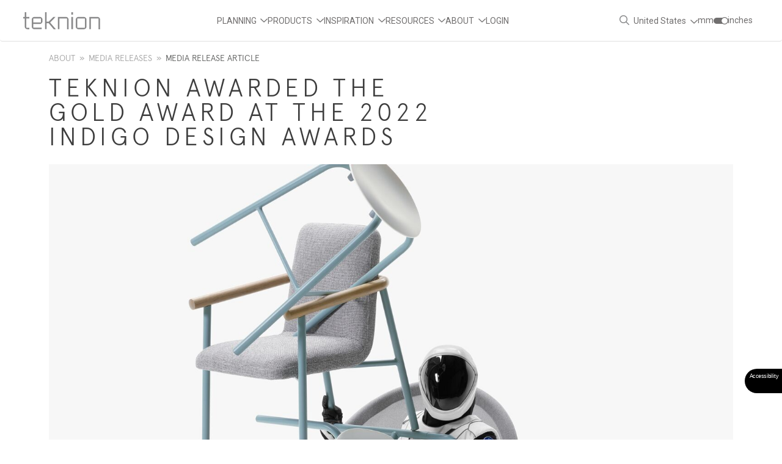

--- FILE ---
content_type: text/html; charset=utf-8
request_url: https://www.teknion.com/about/press-room/press-room-article?articleId=72297c6f-8e7a-673b-a6c8-ff05004460c4
body_size: 233926
content:



<!DOCTYPE html>
<html lang="en">
<head>

    
                


<meta charset="utf-8" /><meta http-equiv="X-UA-Compatible" content="IE=edge" /><meta name="viewport" content="width=device-width, initial-scale=1" /><meta http-equiv="cache-control" content="no-cache,max-age=0, must-revalidate" /><meta http-equiv="Pragma" content="no-cache" /><meta http-equiv="Expires" content="-1" /><meta http-equiv="expires" content="Tue, 01 Jan 1980 1:00:00 GMT" /><meta http-equiv="pragma" content="no-cache" />
    

    <!--Fav ICONS -->
        
    <link rel="apple-touch-icon" sizes="57x57" href="https://d2r72yk5wmppdj.cloudfront.net/m/7ff9867628c9a32d/original/apple-touch-icon-57x57.png?v=3eeNx2B0lJ">
    <link rel="apple-touch-icon" sizes="60x60" href="https://d2r72yk5wmppdj.cloudfront.net/m/74e435ca4ae0d1b9/original/apple-touch-icon-60x60.png?v=3eeNx2B0lJ">
    <link rel="apple-touch-icon" sizes="72x72" href="https://d2r72yk5wmppdj.cloudfront.net/m/21e4b1572e626d88/original/apple-touch-icon-72x72.png?v=3eeNx2B0lJ">
    <link rel="apple-touch-icon" sizes="76x76" href="https://d2r72yk5wmppdj.cloudfront.net/m/6b6905f97c58c3cb/original/apple-touch-icon-76x76.png?v=3eeNx2B0lJ">
    <link rel="apple-touch-icon" sizes="114x114" href="https://d2r72yk5wmppdj.cloudfront.net/m/1277678151ce8bc1/original/apple-touch-icon-114x114.png?v=3eeNx2B0lJ">
    <link rel="apple-touch-icon" sizes="120x120" href="https://d2r72yk5wmppdj.cloudfront.net/m/7c8034fc425d7c73/original/apple-touch-icon-120x120.png?v=3eeNx2B0lJ">
    <link rel="apple-touch-icon" sizes="144x144" href="https://d2r72yk5wmppdj.cloudfront.net/m/69e21b1e3d4eb759/original/apple-touch-icon-144x144.png?v=3eeNx2B0lJ">
    <link rel="apple-touch-icon" sizes="152x152" href="https://d2r72yk5wmppdj.cloudfront.net/m/32e1324e4b21e3f1/original/apple-touch-icon-152x152.png?v=3eeNx2B0lJ">
    <link rel="apple-touch-icon" sizes="180x180" href="https://d2r72yk5wmppdj.cloudfront.net/m/04352a9a3a525bbb/original/apple-touch-icon-180x180.png?v=3eeNx2B0lJ">
    <link rel="icon" type="image/png" href="https://d2r72yk5wmppdj.cloudfront.net/m/4b2e47ac7d64f956/original/favicon-32x32.png?v=3eeNx2B0lJ" sizes="32x32">
    <link rel="icon" type="image/png" href="https://d2r72yk5wmppdj.cloudfront.net/m/4ad0e56318b83334/original/android-chrome-192x192.png?v=3eeNx2B0lJ" sizes="192x192">
    <link rel="icon" type="image/png" href="https://d2r72yk5wmppdj.cloudfront.net/m/2e95f9d85b156ec3/original/favicon-96x96.png?v=3eeNx2B0lJ" sizes="96x96">
    <link rel="icon" type="image/png" href="https://d2r72yk5wmppdj.cloudfront.net/m/4dd189295914b987/original/favicon-16x16.png?v=3eeNx2B0lJ" sizes="16x16">
    <link rel="manifest" href="https://d2r72yk5wmppdj.cloudfront.net/m/6feefe5e3aae75cb/original/manifest.json?v=3eeNx2B0lJ">
    <link rel="mask-icon" href="https://d2r72yk5wmppdj.cloudfront.net/m/3d009da4035cd2df/original/safari-pinned-tab.svg?v=3eeNx2B0lJ" color="#000000">
    <link rel="shortcut icon" href="https://d2r72yk5wmppdj.cloudfront.net/m/5cb060f27a3e78c3/original/favicon.ico?v=3eeNx2B0lJ">
    <meta name="apple-mobile-web-app-title" content="Teknion">
    <meta name="application-name" content="Teknion">
    <meta name="msapplication-TileColor" content="#d9e021">
    <meta name="msapplication-TileImage" content="https://d2r72yk5wmppdj.cloudfront.net/m/5fcf32dc55e638f8/original/mstile-144x144.png?v=3eeNx2B0lJ">
    <meta name="theme-color" content="#ffffff">
    <link href="/Sitefinity/WebsiteTemplates/MyTeknion/App_Themes/MyTeknion/css/libs/nice-select/nice-select.css" rel="stylesheet" /><link href="/Sitefinity/WebsiteTemplates/MyTeknion/App_Themes/MyTeknion/css/libs/font-awesome/css/font-awesome.min.css" rel="stylesheet" />
    



    <!-- GA tracking start 1 -->
    <script>
        (function (i, s, o, g, r, a, m) {
            i['GoogleAnalyticsObject'] = r; i[r] = i[r] || function () {

                (i[r].q = i[r].q || []).push(arguments)
            }, i[r].l = 1 * new Date(); a = s.createElement(o),
                m = s.getElementsByTagName(o)[0]; a.async = 1; a.src = g; m.parentNode.insertBefore(a, m)
        })(window, document, 'script', '//www.google-analytics.com/analytics.js', 'ga');
        ga('create', 'UA-3781551-1', 'auto');
        ga('set', 'dimension1', ''); //served_from
        ga('send', 'pageview');
    </script>
    <!-- GA tracking end -->

    
    <script src="/Sitefinity/WebsiteTemplates/Teknion/js/libs/packery.pkgd.min.js"></script>

    
    <!-- Accessibility Code for "www.teknion.com" -->
<script>
    /*

    Want to customize your button? visit our documentation page:

    https://login.equalweb.com/custom-button.taf

    */
    window.interdeal = {
        "sitekey": "cc462f24bb598b6de74256bc79855b0e",
        "Position": "right",
        "domains": {
            "js": "https://cdn.equalweb.com/",
            "acc": "https://access.equalweb.com/"
        },
        "Menulang": "EN",
        "btnStyle": {
            "vPosition": [
                "95%",
                "95%"
            ],
            "scale": [
                "0.5",
                "0.5"
            ],
            "color": {
                "main": "#000000",
                "second": "#ffffff"
            },
            "icon": {
                "outline": false,
                "type": "Accessibility",
                "shape": "semicircle"
            }
        }
    };
    (function (doc, head, body) {
        var coreCall = doc.createElement('script');
        coreCall.src = interdeal.domains.js + 'core/5.0.9/accessibility.js';
        coreCall.defer = true;
        coreCall.integrity = 'sha512-dxjHZQgpVIG70EQus4+1KR3oj2KGyrtwR/nr4lY+tcMjrQ1Yb9V1SCKNVLGhD3CcPMgANKAqOk4ldI8WWNnQTw==';
        coreCall.crossOrigin = 'anonymous';
        coreCall.setAttribute('data-cfasync', true);
        body ? body.appendChild(coreCall) : head.appendChild(coreCall);
    })(document, document.head, document.body);
</script>




    <!--zoom-->
    <script>
        (function () {
            var zi = document.createElement('script');
            zi.type = 'text/javascript';
            zi.async = true;
            zi.referrerPolicy = 'unsafe-url';
            zi.src = 'https://ws.zoominfo.com/pixel/62028129fab5b0001bb11b0c';
            var s = document.getElementsByTagName('script')[0];
            s.parentNode.insertBefore(zi, s);
        })();
    </script>
    <script type="text/javascript" src="/Sitefinity/WebsiteTemplates/Teknion/js/libs/jquery-3.6.0.min.js"></script>

    <script type="text/javascript" src="/Sitefinity/WebsiteTemplates/Teknion/js/jquery-migrate.min.js"></script>



<meta name="Generator" content="Sitefinity 13.3.7651.0 PE" /><link rel="canonical" href="https://www.teknion.com/about/press-room/press-room-article" /><link href="/Sitefinity/WebsiteTemplates/Teknion/App_Themes/Teknion/global/teknion.css?v=638917145060000000" type="text/css" rel="stylesheet" /><link href="/Sitefinity/WebsiteTemplates/Teknion/App_Themes/Teknion/global/external.css?v=638993271480000000" type="text/css" rel="stylesheet" /><link href="/Sitefinity/WebsiteTemplates/Teknion/App_Themes/Teknion/global/search-results.css?v=638000825060000000" type="text/css" rel="stylesheet" /><link href="/Sitefinity/WebsiteTemplates/Teknion/App_Themes/Teknion/global/ap-custom.css?v=638884303560000000" type="text/css" rel="stylesheet" /><link href="/Sitefinity/WebsiteTemplates/Teknion/App_Themes/Teknion/global/teknion1.css?v=638917145060000000" type="text/css" rel="stylesheet" /><title>
	Media Release Article
</title></head>
<body data-geo="about" data-role="">

    <form method="post" action="./press-room-article?articleId=72297c6f-8e7a-673b-a6c8-ff05004460c4" id="form1">
<div class="aspNetHidden">
<input type="hidden" name="RadScriptManager1_TSM" id="RadScriptManager1_TSM" value="" />
<input type="hidden" name="ctl11_TSSM" id="ctl11_TSSM" value="" />
<input type="hidden" name="__EVENTTARGET" id="__EVENTTARGET" value="" />
<input type="hidden" name="__EVENTARGUMENT" id="__EVENTARGUMENT" value="" />
<input type="hidden" name="__VIEWSTATE" id="__VIEWSTATE" value="leMBMD0yFna0L7RHZwdoD3GnBZYpE5nHdp7eVRc/tW+KYihVVSyK3q2XHAUm40XHfOQY7uxs8Q9jU3ZyD7QIj0f2Yb3Z1ex3HgZ2157shf8=" />
</div>

<script type="text/javascript">
//<![CDATA[
var theForm = document.forms['form1'];
if (!theForm) {
    theForm = document.form1;
}
function __doPostBack(eventTarget, eventArgument) {
    if (!theForm.onsubmit || (theForm.onsubmit() != false)) {
        theForm.__EVENTTARGET.value = eventTarget;
        theForm.__EVENTARGUMENT.value = eventArgument;
        theForm.submit();
    }
}
//]]>
</script>


<script src="/WebResource.axd?d=pynGkmcFUV13He1Qd6_TZDKjocRZU9QzuFGE-50FyK6DTK-oRZnRcm9zA5dy-ac24Sl-w-isia8Xvg-ztLt-MA2&amp;t=638901392248157332" type="text/javascript"></script>


<script type="text/javascript">
//<![CDATA[
var __cultureInfo = {"name":"en","numberFormat":{"CurrencyDecimalDigits":2,"CurrencyDecimalSeparator":".","IsReadOnly":true,"CurrencyGroupSizes":[3],"NumberGroupSizes":[3],"PercentGroupSizes":[3],"CurrencyGroupSeparator":",","CurrencySymbol":"$","NaNSymbol":"NaN","CurrencyNegativePattern":0,"NumberNegativePattern":1,"PercentPositivePattern":1,"PercentNegativePattern":1,"NegativeInfinitySymbol":"-∞","NegativeSign":"-","NumberDecimalDigits":2,"NumberDecimalSeparator":".","NumberGroupSeparator":",","CurrencyPositivePattern":0,"PositiveInfinitySymbol":"∞","PositiveSign":"+","PercentDecimalDigits":2,"PercentDecimalSeparator":".","PercentGroupSeparator":",","PercentSymbol":"%","PerMilleSymbol":"‰","NativeDigits":["0","1","2","3","4","5","6","7","8","9"],"DigitSubstitution":1},"dateTimeFormat":{"AMDesignator":"AM","Calendar":{"MinSupportedDateTime":"\/Date(-62135578800000)\/","MaxSupportedDateTime":"\/Date(253402300799999)\/","AlgorithmType":1,"CalendarType":1,"Eras":[1],"TwoDigitYearMax":2049,"IsReadOnly":true},"DateSeparator":"/","FirstDayOfWeek":0,"CalendarWeekRule":0,"FullDateTimePattern":"dddd, MMMM d, yyyy h:mm:ss tt","LongDatePattern":"dddd, MMMM d, yyyy","LongTimePattern":"h:mm:ss tt","MonthDayPattern":"MMMM d","PMDesignator":"PM","RFC1123Pattern":"ddd, dd MMM yyyy HH\u0027:\u0027mm\u0027:\u0027ss \u0027GMT\u0027","ShortDatePattern":"M/d/yyyy","ShortTimePattern":"h:mm tt","SortableDateTimePattern":"yyyy\u0027-\u0027MM\u0027-\u0027dd\u0027T\u0027HH\u0027:\u0027mm\u0027:\u0027ss","TimeSeparator":":","UniversalSortableDateTimePattern":"yyyy\u0027-\u0027MM\u0027-\u0027dd HH\u0027:\u0027mm\u0027:\u0027ss\u0027Z\u0027","YearMonthPattern":"MMMM yyyy","AbbreviatedDayNames":["Sun","Mon","Tue","Wed","Thu","Fri","Sat"],"ShortestDayNames":["Su","Mo","Tu","We","Th","Fr","Sa"],"DayNames":["Sunday","Monday","Tuesday","Wednesday","Thursday","Friday","Saturday"],"AbbreviatedMonthNames":["Jan","Feb","Mar","Apr","May","Jun","Jul","Aug","Sep","Oct","Nov","Dec",""],"MonthNames":["January","February","March","April","May","June","July","August","September","October","November","December",""],"IsReadOnly":true,"NativeCalendarName":"Gregorian Calendar","AbbreviatedMonthGenitiveNames":["Jan","Feb","Mar","Apr","May","Jun","Jul","Aug","Sep","Oct","Nov","Dec",""],"MonthGenitiveNames":["January","February","March","April","May","June","July","August","September","October","November","December",""]},"eras":[1,"A.D.",null,0]};//]]>
</script>

<script src="/Telerik.Web.UI.WebResource.axd?_TSM_HiddenField_=RadScriptManager1_TSM&amp;compress=0&amp;_TSM_CombinedScripts_=%3b%3bSystem.Web.Extensions%2c+Version%3d4.0.0.0%2c+Culture%3dneutral%2c+PublicKeyToken%3d31bf3856ad364e35%3aen%3aa8328cc8-0a99-4e41-8fe3-b58afac64e45%3aea597d4b%3ab25378d2" type="text/javascript"></script>
<div class="aspNetHidden">

	<input type="hidden" name="__VIEWSTATEGENERATOR" id="__VIEWSTATEGENERATOR" value="0B284EFF" />
	<input type="hidden" name="__EVENTVALIDATION" id="__EVENTVALIDATION" value="fOCtPJbHdSG8MD7/OGhnRnvmA+3Ch7YQtp9+8IUcUcFdL51j7KHYweG07TfbN9K6iHgaHgVtA5zlQ6OB7GXoZRRMZfPELV9N7ltjHvMqfrNn9s4V1jFomBNulJ9Bp2XyJOeYvsNFK08NDhlaXO4jvUtEUflWBadaXx4vestixa0=" />
</div>
        <script type="text/javascript">
//<![CDATA[
Sys.WebForms.PageRequestManager._initialize('ctl00$ctl00$RadScriptManager1', 'form1', [], ['ctl00$ctl00$RadScriptManager1','RadScriptManager1'], [], 90, 'ctl00$ctl00');
//]]>
</script>
<input type="hidden" name="ctl00$ctl00$RadScriptManager1" id="RadScriptManager1" />
<script type="text/javascript">
//<![CDATA[
Sys.Application.setServerId("RadScriptManager1", "ctl00$ctl00$RadScriptManager1");
Sys.Application._enableHistoryInScriptManager();
//]]>
</script>

        <div class="main-template">
            <header class="navbar-fixed-top">
                
    
    
<div class="sf_cols">
    <div class="sf_colsOut sf_1col_1_100">
        <div id="cphHeader_cphSFHeader_T9DDFD704003_Col00" class="sf_colsIn sf_1col_1in_100">



<header>


    <nav class="navbar navbar-expand-xl">
        <div class="container-xl container-xl-header">


        <a class="navbar-brand" href="/">
            <img src="/ResourcePackages/TeknionBootstrap/assets/dist/images/Teknion_logo_RGB.svg" alt="Teknion">
        </a>
            <div class="collapse navbar-collapse" id="navbarSupportedContent">
                <div class="toggle-button-area">
                    <button class="navbar-toggler" onclick='$("header .show").removeClass("show")'
                            type="button" data-bs-toggle="collapse" data-bs-target="#navbarSupportedContent"
                            aria-controls="navbarSupportedContent" aria-expanded="false" aria-label="Toggle navigation">
                        <i class="fa-light fa-bars"></i>
                    </button>
                </div>
                <ul class="navbar-nav me-auto ms-auto mb-lg-0">
                                <li class="nav-item dropdown">
                                    <a class="nav-link dropdown-toggle  " target="" href="" role="button" data-bs-toggle="dropdown" aria-expanded="false" data-bs-auto-close="false">
                                        Planning
                                    </a>
                                    <div class="dropdown-menu magamenu-wrapper">
                                        <div class="container-lg">
                                            <div class="megamenu-padding">
                                                <a class="menu-back-btn d-xl-none" href="#"><i class="fa-regular fa-angle-left"></i>Back</a>
                                                <div class="row">


                                                            <div class="col-lg-4Edit data-item-description">
                                                                    <div class="d-nav-">
                                                                            <div class="nav-heading">

                                                                                    <a target="" aria-current="false" class="  no-chevron" href="https://www.teknion.com/planning">
                                                                                        Explore All Settings
                                                                                    </a>

                                                                            </div>
                                                                                <div class="nav-desc">
                                                                                    Browse fully designed spaces in our Planning Tool, complete with design files, prices, BOMs and other resources
                                                                                </div>

                                                                        <ul class="submenu" id="submenu-1-1">
                                                                            <li class="back-button-level-3 d-xl-none">
                                                                                <button class="back-btn d-xl-none" type="button" data-bs-toggle="collapse" data-bs-target="#submenu-1-1" aria-controls="submenu-1-1" aria-expanded="false" aria-label="Toggle Menu" data-bs-auto-close="false"><i class="fa-regular fa-angle-left"></i>Back</button>
                                                                            </li>
                                                                            <li class="d-xl-none">
                                                                                        <a href="https://www.teknion.com/planning"><strong>Explore All Settings</strong></a>
                                                                            </li>
                                                                        </ul>
                                                                    </div>
                                                                    <div class="d-nav-Mobile Only">
                                                                            <div class="nav-heading">

                                                                                    <a target="" aria-current="false" class="  no-chevron" href="https://www.teknionplanningtool.com/#?New+New">
                                                                                        Newest Layouts Only
                                                                                    </a>

                                                                            </div>

                                                                        <ul class="submenu" id="submenu-1-1">
                                                                            <li class="back-button-level-3 d-xl-none">
                                                                                <button class="back-btn d-xl-none" type="button" data-bs-toggle="collapse" data-bs-target="#submenu-1-1" aria-controls="submenu-1-1" aria-expanded="false" aria-label="Toggle Menu" data-bs-auto-close="false"><i class="fa-regular fa-angle-left"></i>Back</button>
                                                                            </li>
                                                                            <li class="d-xl-none">
                                                                                        <a href="https://www.teknionplanningtool.com/#?New+New"><strong>Newest Layouts Only</strong></a>
                                                                            </li>
                                                                        </ul>
                                                                    </div>
                                                                    <div class="d-nav-Desktop Only">
                                                                            <div class="nav-heading">

                                                                                    <a target="" aria-current="false" class="d-sm-block d-lg-none " href="https://www.teknionplanningtool.com/#?New+New">
                                                                                        Newest Layouts Only - D
                                                                                    </a>
                                                                                    <button class="submenu-toggle-btn" type="button" data-bs-toggle="collapse" data-bs-target="#submenu-1-1" aria-controls="submenu-1-1" aria-expanded="false" aria-label="Toggle menu" data-bs-auto-close="false">Hidden Area</button>

                                                                            </div>

                                                                        <ul class="submenu" id="submenu-1-1">
                                                                            <li class="back-button-level-3 d-xl-none">
                                                                                <button class="back-btn d-xl-none" type="button" data-bs-toggle="collapse" data-bs-target="#submenu-1-1" aria-controls="submenu-1-1" aria-expanded="false" aria-label="Toggle Menu" data-bs-auto-close="false"><i class="fa-regular fa-angle-left"></i>Back</button>
                                                                            </li>
                                                                            <li class="d-xl-none">
                                                                                        <a href="https://www.teknionplanningtool.com/#?New+New"><strong>Newest Layouts Only - D</strong></a>
                                                                            </li>
                                                                                <li class="d-nav-Desktop Only">
                                                                                        <a class="" aria-current="false" target="" href="https://www.teknionplanningtool.com/#?New+New">Newest Layouts Only</a>
                                                                                </li>
                                                                        </ul>
                                                                    </div>
                                                                    <div class="d-nav-Mobile Only">
                                                                            <div class="nav-heading">

                                                                                    <a target="" aria-current="false" class="  no-chevron" href="https://www.teknionplanningtool.com/#?DesignDays">
                                                                                        Seen At Design Days
                                                                                    </a>

                                                                            </div>

                                                                        <ul class="submenu" id="submenu-1-2">
                                                                            <li class="back-button-level-3 d-xl-none">
                                                                                <button class="back-btn d-xl-none" type="button" data-bs-toggle="collapse" data-bs-target="#submenu-1-2" aria-controls="submenu-1-2" aria-expanded="false" aria-label="Toggle Menu" data-bs-auto-close="false"><i class="fa-regular fa-angle-left"></i>Back</button>
                                                                            </li>
                                                                            <li class="d-xl-none">
                                                                                        <a href="https://www.teknionplanningtool.com/#?DesignDays"><strong>Seen At Design Days</strong></a>
                                                                            </li>
                                                                        </ul>
                                                                    </div>
                                                                    <div class="d-nav-Desktop Only">
                                                                            <div class="nav-heading">

                                                                                    <a target="" aria-current="false" class="d-sm-block d-lg-none " href="https://www.teknionplanningtool.com/#?DesignDays">
                                                                                        Seen At Design Days - D
                                                                                    </a>
                                                                                    <button class="submenu-toggle-btn" type="button" data-bs-toggle="collapse" data-bs-target="#submenu-1-2" aria-controls="submenu-1-2" aria-expanded="false" aria-label="Toggle menu" data-bs-auto-close="false">Hidden Area</button>

                                                                            </div>

                                                                        <ul class="submenu" id="submenu-1-2">
                                                                            <li class="back-button-level-3 d-xl-none">
                                                                                <button class="back-btn d-xl-none" type="button" data-bs-toggle="collapse" data-bs-target="#submenu-1-2" aria-controls="submenu-1-2" aria-expanded="false" aria-label="Toggle Menu" data-bs-auto-close="false"><i class="fa-regular fa-angle-left"></i>Back</button>
                                                                            </li>
                                                                            <li class="d-xl-none">
                                                                                        <a href="https://www.teknionplanningtool.com/#?DesignDays"><strong>Seen At Design Days - D</strong></a>
                                                                            </li>
                                                                                <li class="d-nav-Desktop Only">
                                                                                        <a class="" aria-current="false" target="" href="https://www.teknionplanningtool.com/#?DesignDays">Seen At Design Days</a>
                                                                                </li>
                                                                        </ul>
                                                                    </div>
                                                                    <div class="d-nav-Mobile Only">
                                                                            <div class="nav-heading">

                                                                                    <a target="" aria-current="false" class="  no-chevron" href="https://www.teknionplanningtool.com/#?CSWorkstations">
                                                                                        Available From Click & Ship
                                                                                    </a>

                                                                            </div>

                                                                        <ul class="submenu" id="submenu-1-3">
                                                                            <li class="back-button-level-3 d-xl-none">
                                                                                <button class="back-btn d-xl-none" type="button" data-bs-toggle="collapse" data-bs-target="#submenu-1-3" aria-controls="submenu-1-3" aria-expanded="false" aria-label="Toggle Menu" data-bs-auto-close="false"><i class="fa-regular fa-angle-left"></i>Back</button>
                                                                            </li>
                                                                            <li class="d-xl-none">
                                                                                        <a href="https://www.teknionplanningtool.com/#?CSWorkstations"><strong>Available From Click &amp; Ship</strong></a>
                                                                            </li>
                                                                        </ul>
                                                                    </div>
                                                                    <div class="d-nav-Desktop Only">
                                                                            <div class="nav-heading">

                                                                                    <a target="" aria-current="false" class="d-sm-block d-lg-none " href="https://www.teknionplanningtool.com/#?CSWorkstations">
                                                                                        Available From Click & Ship - D
                                                                                    </a>
                                                                                    <button class="submenu-toggle-btn" type="button" data-bs-toggle="collapse" data-bs-target="#submenu-1-3" aria-controls="submenu-1-3" aria-expanded="false" aria-label="Toggle menu" data-bs-auto-close="false">Hidden Area</button>

                                                                            </div>

                                                                        <ul class="submenu" id="submenu-1-3">
                                                                            <li class="back-button-level-3 d-xl-none">
                                                                                <button class="back-btn d-xl-none" type="button" data-bs-toggle="collapse" data-bs-target="#submenu-1-3" aria-controls="submenu-1-3" aria-expanded="false" aria-label="Toggle Menu" data-bs-auto-close="false"><i class="fa-regular fa-angle-left"></i>Back</button>
                                                                            </li>
                                                                            <li class="d-xl-none">
                                                                                        <a href="https://www.teknionplanningtool.com/#?CSWorkstations"><strong>Available From Click &amp; Ship - D</strong></a>
                                                                            </li>
                                                                                <li class="d-nav-Desktop Only">
                                                                                        <a class="" aria-current="false" target="" href="https://www.teknionplanningtool.com/#?CSWorkstations">Available From Click &amp; Ship</a>
                                                                                </li>
                                                                        </ul>
                                                                    </div>
                                                            </div>
                                                            <div class="col-lg-4Edit data-item-description">
                                                                    <div class="d-nav-Always">
                                                                            <div class="nav-heading">
                                                                                <label class=" d-xl-none">Ancillary</label>
                                                                                <button class="submenu-toggle-btn" type="button" data-bs-toggle="collapse" data-bs-target="#submenu-2-1" aria-controls="submenu-2-1" aria-expanded="false" aria-label="Toggle menu" data-bs-auto-close="false">Hidden Area</button>
                                                                            </div>

                                                                        <ul class="submenu" id="submenu-2-1">
                                                                            <li class="back-button-level-3 d-xl-none">
                                                                                <button class="back-btn d-xl-none" type="button" data-bs-toggle="collapse" data-bs-target="#submenu-2-1" aria-controls="submenu-2-1" aria-expanded="false" aria-label="Toggle Menu" data-bs-auto-close="false"><i class="fa-regular fa-angle-left"></i>Back</button>
                                                                            </li>
                                                                            <li class="d-xl-none">
                                                                            </li>
                                                                                <li class="d-nav-Desktop Only">


<div class="card-image-with-title">
    <div class="card-img">
            <a aria-current="false" target="" class="" href="https://www.teknionplanningtool.com/#?Ancillary">
                <img src="https://assets.teknion.com/m/6efa77dda892d236/Low-ancillary_nav_card.jpg" alt="">
            </a>

    </div>
    <div class="bottom">
        <div class="title">
                <a target="" aria-current="false" class="position-static " href="https://www.teknionplanningtool.com/#?Ancillary">Ancillary</a>
        </div>
            <div class="single-line">
                Planning
            </div>
    </div>
</div>
                                                                                </li>
                                                                                <li class="d-nav-Mobile Only">
                                                                                        <a class="" aria-current="false" target="" href="https://www.teknionplanningtool.com/#?Ancillary">Ancillary</a>
                                                                                </li>
                                                                                <li class="d-nav-Always">
                                                                                        <a class="" aria-current="false" target="" href="https://www.teknionplanningtool.com/#?Cafe">Cafe/Hospitality</a>
                                                                                </li>
                                                                                <li class="d-nav-Always">
                                                                                        <a class="" aria-current="false" target="" href="https://www.teknionplanningtool.com/#?Collaborative">Collaborative</a>
                                                                                </li>
                                                                                <li class="d-nav-Always">
                                                                                        <a class="" aria-current="false" target="" href="https://www.teknionplanningtool.com/#?Lounge">Lounge</a>
                                                                                </li>
                                                                                <li class="d-nav-Always">
                                                                                        <a class="" aria-current="false" target="" href="https://www.teknionplanningtool.com/#?Media">Media</a>
                                                                                </li>
                                                                                <li class="d-nav-Always">
                                                                                        <a class="" aria-current="false" target="" href="https://www.teknionplanningtool.com/#?Meeting">Meeting</a>
                                                                                </li>
                                                                                <li class="d-nav-Always">
                                                                                        <a class="" aria-current="false" target="" href="https://www.teknionplanningtool.com/#?Multipurpose">Multipurpose</a>
                                                                                </li>
                                                                                <li class="d-nav-Always">
                                                                                        <a class="" aria-current="false" target="" href="https://www.teknionplanningtool.com/#?Public">Public Spaces</a>
                                                                                </li>
                                                                                <li class="d-nav-Mobile Only">
                                                                                        <a class="" aria-current="false" target="" href="https://www.teknionplanningtool.com/#?QuietSpaces">Quite Spaces</a>
                                                                                </li>
                                                                                <li class="d-nav-Mobile Only">
                                                                                        <a class="" aria-current="false" target="" href="https://www.teknionplanningtool.com/#?Reception">Reception</a>
                                                                                </li>
                                                                        </ul>
                                                                    </div>
                                                            </div>
                                                            <div class="col-lg-4Edit data-item-description">
                                                                    <div class="d-nav-Always">
                                                                            <div class="nav-heading">
                                                                                <label class=" d-xl-none">Workspaces</label>
                                                                                <button class="submenu-toggle-btn" type="button" data-bs-toggle="collapse" data-bs-target="#submenu-3-1" aria-controls="submenu-3-1" aria-expanded="false" aria-label="Toggle menu" data-bs-auto-close="false">Hidden Area</button>
                                                                            </div>

                                                                        <ul class="submenu" id="submenu-3-1">
                                                                            <li class="back-button-level-3 d-xl-none">
                                                                                <button class="back-btn d-xl-none" type="button" data-bs-toggle="collapse" data-bs-target="#submenu-3-1" aria-controls="submenu-3-1" aria-expanded="false" aria-label="Toggle Menu" data-bs-auto-close="false"><i class="fa-regular fa-angle-left"></i>Back</button>
                                                                            </li>
                                                                            <li class="d-xl-none">
                                                                            </li>
                                                                                <li class="d-nav-Desktop Only">


<div class="card-image-with-title">
    <div class="card-img">
            <a aria-current="false" target="" class="" href="https://www.teknionplanningtool.com/#?Focus">
                <img src="https://assets.teknion.com/m/7e8e012e704eadab/Low-focus_nav_card.jpg" alt="">
            </a>

    </div>
    <div class="bottom">
        <div class="title">
                <a target="" aria-current="false" class="position-static " href="https://www.teknionplanningtool.com/#?Focus">Focus Work</a>
        </div>
            <div class="single-line">
                Planning
            </div>
    </div>
</div>
                                                                                </li>
                                                                                <li class="d-nav-Mobile Only">
                                                                                        <a class="" aria-current="false" target="" href="https://www.teknionplanningtool.com/#?Focus">Focus Work</a>
                                                                                </li>
                                                                                <li class="d-nav-">
                                                                                        <a class="" aria-current="false" target="" href="https://www.teknionplanningtool.com/#?120">120 Degree</a>
                                                                                </li>
                                                                                <li class="d-nav-">
                                                                                        <a class="" aria-current="false" target="" href="https://www.teknionplanningtool.com/#?Benching">Benching</a>
                                                                                </li>
                                                                                <li class="d-nav-">
                                                                                        <a class="" aria-current="false" target="" href="https://www.teknionplanningtool.com/#?hab">Height-Adjustable</a>
                                                                                </li>
                                                                                <li class="d-nav-">
                                                                                        <a class="" aria-current="false" target="" href="https://www.teknionplanningtool.com/#?Open1">Open</a>
                                                                                </li>
                                                                                <li class="d-nav-">
                                                                                        <a class="" aria-current="false" target="" href="https://teknionplanningtool.com/#?SemiEnclosed">Semi-Enclosed</a>
                                                                                </li>
                                                                                <li class="d-nav-">
                                                                                        <a class="" aria-current="false" target="" href="https://www.teknionplanningtool.com/#?Enclosed">Enclosed</a>
                                                                                </li>
                                                                                <li class="d-nav-">
                                                                                        <a class="" aria-current="false" target="" href="https://www.teknionplanningtool.com/#?Private">Private</a>
                                                                                </li>
                                                                                <li class="d-nav-Mobile Only">
                                                                                        <a class="" aria-current="false" target="" href="https://www.teknionplanningtool.com/#?filing-storage">Filing &amp; Storage</a>
                                                                                </li>
                                                                                <li class="d-nav-Mobile Only">
                                                                                        <a class="" aria-current="false" target="" href="https://www.teknionplanningtool.com/#?WFH">Work From Home</a>
                                                                                </li>
                                                                        </ul>
                                                                    </div>
                                                            </div>
                                                            <div class="col-lg-4Edit data-item-description">
                                                                    <div class="d-nav-Desktop Only">
                                                                            <div class="nav-heading">
                                                                                <label class=" d-xl-none">Learning</label>
                                                                                <button class="submenu-toggle-btn" type="button" data-bs-toggle="collapse" data-bs-target="#submenu-4-1" aria-controls="submenu-4-1" aria-expanded="false" aria-label="Toggle menu" data-bs-auto-close="false">Hidden Area</button>
                                                                            </div>

                                                                        <ul class="submenu" id="submenu-4-1">
                                                                            <li class="back-button-level-3 d-xl-none">
                                                                                <button class="back-btn d-xl-none" type="button" data-bs-toggle="collapse" data-bs-target="#submenu-4-1" aria-controls="submenu-4-1" aria-expanded="false" aria-label="Toggle Menu" data-bs-auto-close="false"><i class="fa-regular fa-angle-left"></i>Back</button>
                                                                            </li>
                                                                            <li class="d-xl-none">
                                                                            </li>
                                                                                <li class="d-nav-Always">


<div class="card-image-with-title">
    <div class="card-img">
            <a aria-current="false" target="" class="" href="https://www.teknionplanningtool.com/#?Education">
                <img src="https://assets.teknion.com/m/2c0ba1e8f717df99/Low-edu_nav_card.jpg" alt="">
            </a>

    </div>
    <div class="bottom">
        <div class="title">
                <a target="" aria-current="false" class="position-static " href="https://www.teknionplanningtool.com/#?Education">Education &amp; Training</a>
        </div>
            <div class="single-line">
                Planning
            </div>
    </div>
</div>
                                                                                </li>
                                                                                <li class="d-nav-Always">
                                                                                        <a class="" aria-current="false" target="" href="https://www.teknionplanningtool.com/#?QuietSpaces">Quiet Spaces</a>
                                                                                </li>
                                                                                <li class="d-nav-">
                                                                                        <a class="" aria-current="false" target="" href="https://www.teknionplanningtool.com/#?filing-storage">Filing &amp; Storage</a>
                                                                                </li>
                                                                                <li class="d-nav-Always">
                                                                                        <a class="" aria-current="false" target="" href="https://www.teknionplanningtool.com/#?Reception">Reception</a>
                                                                                </li>
                                                                                <li class="d-nav-">
                                                                                        <a class="" aria-current="false" target="" href="https://www.teknionplanningtool.com/#?WFH">Work From Home</a>
                                                                                </li>
                                                                        </ul>
                                                                    </div>
                                                                    <div class="d-nav-Mobile Only">
                                                                            <div class="nav-heading">

                                                                                    <a target="" aria-current="false" class="  no-chevron" href="https://www.teknionplanningtool.com/#?Education">
                                                                                        Education & Training
                                                                                    </a>

                                                                            </div>

                                                                        <ul class="submenu" id="submenu-4-1">
                                                                            <li class="back-button-level-3 d-xl-none">
                                                                                <button class="back-btn d-xl-none" type="button" data-bs-toggle="collapse" data-bs-target="#submenu-4-1" aria-controls="submenu-4-1" aria-expanded="false" aria-label="Toggle Menu" data-bs-auto-close="false"><i class="fa-regular fa-angle-left"></i>Back</button>
                                                                            </li>
                                                                            <li class="d-xl-none">
                                                                                        <a href="https://www.teknionplanningtool.com/#?Education"><strong>Education &amp; Training</strong></a>
                                                                            </li>
                                                                        </ul>
                                                                    </div>
                                                            </div>
                                                </div>
                                            </div>
                                        </div>
                                    </div>
                                </li>
                                <li class="nav-item dropdown">
                                    <a class="nav-link dropdown-toggle  " target="" href="" role="button" data-bs-toggle="dropdown" aria-expanded="false" data-bs-auto-close="false">
                                        Products
                                    </a>
                                    <div class="dropdown-menu magamenu-wrapper">
                                        <div class="container-lg">
                                            <div class="megamenu-padding">
                                                <a class="menu-back-btn d-xl-none" href="#"><i class="fa-regular fa-angle-left"></i>Back</a>
                                                <div class="row">


                                                            <div class="col-lg-5Edit data-item-description">
                                                                    <div class="d-nav-Always">


                                                                            <div class="nav-heading">
                                                                                    <a target="" aria-current="false" class=" " href="https://www.teknion.com/product/seating">
                                                                                        Seating
                                                                                    </a>
                                                                                    <button class="submenu-toggle-btn" type="button" data-bs-toggle="collapse" data-bs-target="#submenu-1-1" aria-controls="submenu-1-1" aria-expanded="false" aria-label="Toggle menu" data-bs-auto-close="false">Hidden Area</button>
                                                                            </div>
                                                                        <ul class="submenu" id="submenu-1-1">
                                                                            <li class="back-button-level-3 d-xl-none">
                                                                                <button class="back-btn d-xl-none" type="button" data-bs-toggle="collapse" data-bs-target="#submenu-1-1" aria-controls="submenu-1-1" aria-expanded="false" aria-label="Toggle Menu" data-bs-auto-close="false"><i class="fa-regular fa-angle-left"></i>Back</button>
                                                                            </li>
                                                                            <li class="d-xl-none">
                                                                                        <a href="https://www.teknion.com/product/seating"><strong>Seating</strong></a>
                                                                            </li>
                                                                                <li class="d-nav-Always">
                                                                                        <a class="" aria-current="false" target="" href="https://www.teknion.com/product/seating/work-chairs">Work Chairs</a>
                                                                                </li>
                                                                                <li class="d-nav-">
                                                                                        <a class="" aria-current="false" target="" href="https://www.teknion.com/product/seating/conference-chairs">Conference Chairs</a>
                                                                                </li>
                                                                                <li class="d-nav-">
                                                                                        <a class="" aria-current="false" target="" href="https://www.teknion.com/product/seating/multi-use-chairs">Multi-Use Chairs</a>
                                                                                </li>
                                                                                <li class="d-nav-Always">
                                                                                        <a class="" aria-current="false" target="" href="https://www.teknion.com/product/seating/stools">Stools</a>
                                                                                </li>
                                                                                <li class="d-nav-">
                                                                                        <a class="" aria-current="false" target="" href="https://www.teknion.com/product/seating/stacking-chairs">Stacking Chairs</a>
                                                                                </li>
                                                                                <li class="d-nav-">
                                                                                        <a class="" aria-current="false" target="" href="https://www.teknion.com/product/seating/lounge-seating">Lounge Seating</a>
                                                                                </li>
                                                                                <li class="d-nav-">
                                                                                        <a class="" aria-current="false" target="" href="https://www.teknion.com/product/seating/modular-seating">Modular Seating</a>
                                                                                </li>
                                                                                <li class="d-nav-">
                                                                                        <a class="" aria-current="false" target="" href="https://www.teknion.com/product/seating/ottomans">Ottomans</a>
                                                                                </li>
                                                                        </ul>
                                                                    </div>
                                                                    <div class="d-nav-">


                                                                            <div class="nav-heading">
                                                                                    <a target="" aria-current="false" class=" " href="https://www.teknion.com/product/workspaces">
                                                                                        Workspaces
                                                                                    </a>
                                                                                    <button class="submenu-toggle-btn" type="button" data-bs-toggle="collapse" data-bs-target="#submenu-1-2" aria-controls="submenu-1-2" aria-expanded="false" aria-label="Toggle menu" data-bs-auto-close="false">Hidden Area</button>
                                                                            </div>
                                                                        <ul class="submenu" id="submenu-1-2">
                                                                            <li class="back-button-level-3 d-xl-none">
                                                                                <button class="back-btn d-xl-none" type="button" data-bs-toggle="collapse" data-bs-target="#submenu-1-2" aria-controls="submenu-1-2" aria-expanded="false" aria-label="Toggle Menu" data-bs-auto-close="false"><i class="fa-regular fa-angle-left"></i>Back</button>
                                                                            </li>
                                                                            <li class="d-xl-none">
                                                                                        <a href="https://www.teknion.com/product/workspaces"><strong>Workspaces</strong></a>
                                                                            </li>
                                                                                <li class="d-nav-">
                                                                                        <a class="" aria-current="false" target="" href="https://www.teknion.com/product/workspaces/workstations">Workstations</a>
                                                                                </li>
                                                                                <li class="d-nav-Always">
                                                                                        <a class="" aria-current="false" target="" href="https://www.teknion.com/product/workspaces/private-office-casegoods">Private Office / Casegoods</a>
                                                                                </li>
                                                                                <li class="d-nav-">
                                                                                        <a class="" aria-current="false" target="" href="https://www.teknion.com/products/product-details?productLineId=0d82026f-8e7a-673b-a6c8-ff05004460c4">Reception</a>
                                                                                </li>
                                                                        </ul>
                                                                    </div>
                                                            </div>
                                                            <div class="col-lg-5Edit data-item-description">
                                                                    <div class="d-nav-">


                                                                            <div class="nav-heading">
                                                                                    <a target="" aria-current="false" class=" " href="https://www.teknion.com/product/tables">
                                                                                        Tables
                                                                                    </a>
                                                                                    <button class="submenu-toggle-btn" type="button" data-bs-toggle="collapse" data-bs-target="#submenu-2-1" aria-controls="submenu-2-1" aria-expanded="false" aria-label="Toggle menu" data-bs-auto-close="false">Hidden Area</button>
                                                                            </div>
                                                                        <ul class="submenu" id="submenu-2-1">
                                                                            <li class="back-button-level-3 d-xl-none">
                                                                                <button class="back-btn d-xl-none" type="button" data-bs-toggle="collapse" data-bs-target="#submenu-2-1" aria-controls="submenu-2-1" aria-expanded="false" aria-label="Toggle Menu" data-bs-auto-close="false"><i class="fa-regular fa-angle-left"></i>Back</button>
                                                                            </li>
                                                                            <li class="d-xl-none">
                                                                                        <a href="https://www.teknion.com/product/tables"><strong>Tables</strong></a>
                                                                            </li>
                                                                                <li class="d-nav-Always">
                                                                                        <a class="" aria-current="false" target="" href="https://www.teknion.com/product/tables/multipurpose-work-tables">Multipurpose / Work Tables</a>
                                                                                </li>
                                                                                <li class="d-nav-Always">
                                                                                        <a class="" aria-current="false" target="" href="https://www.teknion.com/product/tables/laptop-tables">Laptop Tables</a>
                                                                                </li>
                                                                                <li class="d-nav-Always">
                                                                                        <a class="" aria-current="false" target="" href="https://www.teknion.com/product/tables/conference-meeting-tables">Conference / Meeting Tables</a>
                                                                                </li>
                                                                                <li class="d-nav-Always">
                                                                                        <a class="" aria-current="false" target="" href="https://www.teknion.com/product/tables/height-adjustable-tables">Height-Adjustable Tables</a>
                                                                                </li>
                                                                                <li class="d-nav-Always">
                                                                                        <a class="" aria-current="false" target="" href="https://www.teknion.com/product/tables/classroom-training-tables">Classroom / Training Tables</a>
                                                                                </li>
                                                                                <li class="d-nav-Always">
                                                                                        <a class="" aria-current="false" target="" href="https://www.teknion.com/product/tables/caf&#233;-bistro-tables">Caf&#233; / Bistro Tables</a>
                                                                                </li>
                                                                                <li class="d-nav-Always">
                                                                                        <a class="" aria-current="false" target="" href="https://www.teknion.com/product/tables/occasional-lounge-tables">Occasional / Lounge Tables</a>
                                                                                </li>
                                                                        </ul>
                                                                    </div>
                                                                    <div class="d-nav-">


                                                                            <div class="nav-heading">
                                                                                    <a target="" aria-current="false" class=" " href="https://www.teknion.com/product/storage">
                                                                                        Storage
                                                                                    </a>
                                                                                    <button class="submenu-toggle-btn" type="button" data-bs-toggle="collapse" data-bs-target="#submenu-2-2" aria-controls="submenu-2-2" aria-expanded="false" aria-label="Toggle menu" data-bs-auto-close="false">Hidden Area</button>
                                                                            </div>
                                                                        <ul class="submenu" id="submenu-2-2">
                                                                            <li class="back-button-level-3 d-xl-none">
                                                                                <button class="back-btn d-xl-none" type="button" data-bs-toggle="collapse" data-bs-target="#submenu-2-2" aria-controls="submenu-2-2" aria-expanded="false" aria-label="Toggle Menu" data-bs-auto-close="false"><i class="fa-regular fa-angle-left"></i>Back</button>
                                                                            </li>
                                                                            <li class="d-xl-none">
                                                                                        <a href="https://www.teknion.com/product/storage"><strong>Storage</strong></a>
                                                                            </li>
                                                                                <li class="d-nav-Always">
                                                                                        <a class="" aria-current="false" target="" href="https://www.teknion.com/product/storage/workstation-storage">Workstation Storage</a>
                                                                                </li>
                                                                                <li class="d-nav-Always">
                                                                                        <a class="" aria-current="false" target="" href="https://www.teknion.com/products/product-details?productLineId=30ca1270-8e7a-673b-a6c8-ff05004460c4">Modular Cabinets</a>
                                                                                </li>
                                                                                <li class="d-nav-Always">
                                                                                        <a class="" aria-current="false" target="" href="https://www.teknion.com/product/storage/bookcases">Bookcases</a>
                                                                                </li>
                                                                                <li class="d-nav-Always">
                                                                                        <a class="" aria-current="false" target="" href="https://www.teknion.com/products/product-details?productLineId=348f5b6f-8e7a-673b-a6c8-ff05004460c4">Lockers</a>
                                                                                </li>
                                                                                <li class="d-nav-Always">
                                                                                        <a class="" aria-current="false" target="" href="https://www.teknion.com/product/storage/credenzas">Credenzas</a>
                                                                                </li>
                                                                                <li class="d-nav-Always">
                                                                                        <a class="" aria-current="false" target="" href="https://www.teknion.com/product/storage/carts-trolleys">Carts / Trolleys</a>
                                                                                </li>
                                                                        </ul>
                                                                    </div>
                                                            </div>
                                                            <div class="col-lg-5Edit data-item-description">
                                                                    <div class="d-nav-Always">


                                                                            <div class="nav-heading">
                                                                                    <a target="" aria-current="false" class=" " href="https://www.teknion.com/architecturalinteriors">
                                                                                        Architectural Interiors
                                                                                    </a>
                                                                                    <button class="submenu-toggle-btn" type="button" data-bs-toggle="collapse" data-bs-target="#submenu-3-1" aria-controls="submenu-3-1" aria-expanded="false" aria-label="Toggle menu" data-bs-auto-close="false">Hidden Area</button>
                                                                            </div>
                                                                        <ul class="submenu" id="submenu-3-1">
                                                                            <li class="back-button-level-3 d-xl-none">
                                                                                <button class="back-btn d-xl-none" type="button" data-bs-toggle="collapse" data-bs-target="#submenu-3-1" aria-controls="submenu-3-1" aria-expanded="false" aria-label="Toggle Menu" data-bs-auto-close="false"><i class="fa-regular fa-angle-left"></i>Back</button>
                                                                            </li>
                                                                            <li class="d-xl-none">
                                                                                        <a href="https://www.teknion.com/architecturalinteriors"><strong>Architectural Interiors</strong></a>
                                                                            </li>
                                                                                <li class="d-nav-Always">
                                                                                        <a class="" aria-current="false" target="" href="https://www.teknion.com/product/architectural-interiors/glass-solid-wall-systems">Glass &amp; Solid Wall Systems</a>
                                                                                </li>
                                                                                <li class="d-nav-Always">
                                                                                        <a class="" aria-current="false" target="" href="https://www.teknion.com/product/architectural-interiors/wall-system-integrations">Wall Systems Integrations</a>
                                                                                </li>
                                                                                <li class="d-nav-Always">
                                                                                        <a class="" aria-current="false" target="" href="https://www.teknion.com/product/architectural-interiors/freestanding-micro-architecture">Freestanding &amp; Micro Architecture</a>
                                                                                </li>
                                                                                <li class="d-nav-Always">
                                                                                        <a class="" aria-current="false" target="" href="https://www.teknion.com/product/architectural-interiors/ai-healthcare">Healthcare</a>
                                                                                </li>
                                                                        </ul>
                                                                    </div>
                                                                    <div class="d-nav-">


                                                                            <div class="nav-heading">
                                                                                    <a target="" aria-current="false" class=" " href="https://www.teknion.com/product/accessories">
                                                                                        Accessories
                                                                                    </a>
                                                                                    <button class="submenu-toggle-btn" type="button" data-bs-toggle="collapse" data-bs-target="#submenu-3-2" aria-controls="submenu-3-2" aria-expanded="false" aria-label="Toggle menu" data-bs-auto-close="false">Hidden Area</button>
                                                                            </div>
                                                                        <ul class="submenu" id="submenu-3-2">
                                                                            <li class="back-button-level-3 d-xl-none">
                                                                                <button class="back-btn d-xl-none" type="button" data-bs-toggle="collapse" data-bs-target="#submenu-3-2" aria-controls="submenu-3-2" aria-expanded="false" aria-label="Toggle Menu" data-bs-auto-close="false"><i class="fa-regular fa-angle-left"></i>Back</button>
                                                                            </li>
                                                                            <li class="d-xl-none">
                                                                                        <a href="https://www.teknion.com/product/accessories"><strong>Accessories</strong></a>
                                                                            </li>
                                                                                <li class="d-nav-Always">
                                                                                        <a class="" aria-current="false" target="" href="https://www.teknion.com/product/accessories/lighting">Lighting</a>
                                                                                </li>
                                                                                <li class="d-nav-Always">
                                                                                        <a class="" aria-current="false" target="" href="https://www.teknion.com/product/accessories/freestanding-screens">Freestanding Screens</a>
                                                                                </li>
                                                                                <li class="d-nav-Always">
                                                                                        <a class="" aria-current="false" target="" href="https://www.teknion.com/product/accessories/desk-mounted-screens">Desk-Mounted Screens</a>
                                                                                </li>
                                                                                <li class="d-nav-Always">
                                                                                        <a class="" aria-current="false" target="" href="https://www.teknion.com/product/accessories/monitor-arms-ergonomic-accessories">Monitor Arms &amp; Ergonomic Product</a>
                                                                                </li>
                                                                                <li class="d-nav-Always">
                                                                                        <a class="" aria-current="false" target="" href="https://www.teknion.com/product/accessories/media-support">Media Support</a>
                                                                                </li>
                                                                                <li class="d-nav-Always">
                                                                                        <a class="" aria-current="false" target="" href="https://www.teknion.com/product/accessories/power-accessories">Power Accessories</a>
                                                                                </li>
                                                                                <li class="d-nav-Always">
                                                                                        <a class="" aria-current="false" target="" href="https://www.teknion.com/product/accessories/planters-biophilia">Planters</a>
                                                                                </li>
                                                                                <li class="d-nav-Always">
                                                                                        <a class="" aria-current="false" target="" href="https://www.teknion.com/product/accessories/mobile-work-tools">Mobile Work Tools</a>
                                                                                </li>
                                                                                <li class="d-nav-Always">
                                                                                        <a class="" aria-current="false" target="" href="https://www.teknion.com/product/accessories/organization-desktop-accessories">Organization / Desktop Accessories</a>
                                                                                </li>
                                                                                <li class="d-nav-Always">
                                                                                        <a class="" aria-current="false" target="" href="https://www.teknion.com/product/accessories/pillows">Pillows</a>
                                                                                </li>
                                                                                <li class="d-nav-Always">
                                                                                        <a class="" aria-current="false" target="" href="https://www.teknion.com/product/accessories/rugs">Rugs</a>
                                                                                </li>
                                                                        </ul>
                                                                    </div>
                                                            </div>
                                                            <div class="col-lg-5Edit data-item-description">
                                                                    <div class="d-nav-Always">


                                                                            <div class="nav-heading">
                                                                                    <a target="" aria-current="false" class="  no-chevron" href="https://www.teknion.com/pricing-module/specifying">
                                                                                        Specifying
                                                                                    </a>
                                                                            </div>
                                                                                <div class="nav-desc">
                                                                                    Quick links to our Application, Price & Product Guides organized by Catalog
                                                                                </div>
                                                                        <ul class="submenu" id="submenu-4-1">
                                                                            <li class="back-button-level-3 d-xl-none">
                                                                                <button class="back-btn d-xl-none" type="button" data-bs-toggle="collapse" data-bs-target="#submenu-4-1" aria-controls="submenu-4-1" aria-expanded="false" aria-label="Toggle Menu" data-bs-auto-close="false"><i class="fa-regular fa-angle-left"></i>Back</button>
                                                                            </li>
                                                                            <li class="d-xl-none">
                                                                                        <a href="https://www.teknion.com/pricing-module/specifying"><strong>Specifying</strong></a>
                                                                            </li>
                                                                        </ul>
                                                                    </div>
                                                                    <div class="d-nav-Always">


                                                                            <div class="nav-heading">
                                                                                    <a target="" aria-current="false" class="  no-chevron" href="http://www.teknion.com/clickandship">
                                                                                        Click & Ship
                                                                                    </a>
                                                                            </div>
                                                                                <div class="nav-desc">
                                                                                    Furnish your space—fast
                                                                                </div>
                                                                        <ul class="submenu" id="submenu-4-2">
                                                                            <li class="back-button-level-3 d-xl-none">
                                                                                <button class="back-btn d-xl-none" type="button" data-bs-toggle="collapse" data-bs-target="#submenu-4-2" aria-controls="submenu-4-2" aria-expanded="false" aria-label="Toggle Menu" data-bs-auto-close="false"><i class="fa-regular fa-angle-left"></i>Back</button>
                                                                            </li>
                                                                            <li class="d-xl-none">
                                                                                        <a href="http://www.teknion.com/clickandship"><strong>Click &amp; Ship</strong></a>
                                                                            </li>
                                                                        </ul>
                                                                    </div>
                                                                    <div class="d-nav-Mobile Only">


                                                                            <div class="nav-heading">
                                                                                    <a target="_blank" aria-current="false" class="  no-chevron" href="https://www.teknion.com/what&#39;s-new-fall-2025">
                                                                                        What's New
                                                                                    </a>
                                                                            </div>
                                                                                <div class="nav-desc">
                                                                                    Fall 2025 Product Launch
                                                                                </div>
                                                                        <ul class="submenu" id="submenu-4-2">
                                                                            <li class="back-button-level-3 d-xl-none">
                                                                                <button class="back-btn d-xl-none" type="button" data-bs-toggle="collapse" data-bs-target="#submenu-4-2" aria-controls="submenu-4-2" aria-expanded="false" aria-label="Toggle Menu" data-bs-auto-close="false"><i class="fa-regular fa-angle-left"></i>Back</button>
                                                                            </li>
                                                                            <li class="d-xl-none">
                                                                                        <a href="https://www.teknion.com/what&#39;s-new-fall-2025"><strong>What&#39;s New</strong></a>
                                                                            </li>
                                                                        </ul>
                                                                    </div>
                                                                    <div class="d-nav-Always">


                                                                            <div class="nav-heading">
                                                                                    <a target="_blank" aria-current="false" class="  no-chevron" href="https://teknionstore.com/">
                                                                                        Teknion Store
                                                                                    </a>
                                                                            </div>
                                                                                <div class="nav-desc">
                                                                                    Popular designs delivered to your home or small office
                                                                                </div>
                                                                        <ul class="submenu" id="submenu-4-4">
                                                                            <li class="back-button-level-3 d-xl-none">
                                                                                <button class="back-btn d-xl-none" type="button" data-bs-toggle="collapse" data-bs-target="#submenu-4-4" aria-controls="submenu-4-4" aria-expanded="false" aria-label="Toggle Menu" data-bs-auto-close="false"><i class="fa-regular fa-angle-left"></i>Back</button>
                                                                            </li>
                                                                            <li class="d-xl-none">
                                                                                        <a href="https://teknionstore.com/"><strong>Teknion Store</strong></a>
                                                                            </li>
                                                                        </ul>
                                                                    </div>
                                                                    <div class="d-nav-Always">


                                                                            <div class="nav-heading">
                                                                                    <a target="" aria-current="false" class="  no-chevron" href="https://www.teknion.com/product/collections">
                                                                                        Collections
                                                                                    </a>
                                                                            </div>
                                                                                <div class="nav-desc">
                                                                                    Including: Routes, Zones, North 56, Artifort, Modus, Vondom, B&B Italia Project
                                                                                </div>
                                                                        <ul class="submenu" id="submenu-4-4">
                                                                            <li class="back-button-level-3 d-xl-none">
                                                                                <button class="back-btn d-xl-none" type="button" data-bs-toggle="collapse" data-bs-target="#submenu-4-4" aria-controls="submenu-4-4" aria-expanded="false" aria-label="Toggle Menu" data-bs-auto-close="false"><i class="fa-regular fa-angle-left"></i>Back</button>
                                                                            </li>
                                                                            <li class="d-xl-none">
                                                                                        <a href="https://www.teknion.com/product/collections"><strong>Collections</strong></a>
                                                                            </li>
                                                                        </ul>
                                                                    </div>
                                                                    <div class="d-nav-Always">


                                                                            <div class="nav-heading">
                                                                                <label class=" ">Brands</label>
                                                                                <button class="submenu-toggle-btn" type="button" data-bs-toggle="collapse" data-bs-target="#submenu-4-8" aria-controls="submenu-4-8" aria-expanded="false" aria-label="Toggle menu" data-bs-auto-close="false">Hidden Area</button>
                                                                            </div>
                                                                        <ul class="submenu" id="submenu-4-8">
                                                                            <li class="back-button-level-3 d-xl-none">
                                                                                <button class="back-btn d-xl-none" type="button" data-bs-toggle="collapse" data-bs-target="#submenu-4-8" aria-controls="submenu-4-8" aria-expanded="false" aria-label="Toggle Menu" data-bs-auto-close="false"><i class="fa-regular fa-angle-left"></i>Back</button>
                                                                            </li>
                                                                            <li class="d-xl-none">
                                                                            </li>
                                                                                <li class="d-nav-Always">
                                                                                        <a class="" aria-current="false" target="" href="https://www.teknion.com/architecturalinteriors">Teknion Architectural Interiors</a>
                                                                                </li>
                                                                                <li class="d-nav-">
                                                                                        <a class="" aria-current="false" target="_blank" href="https://studiotk.com">Studio TK</a>
                                                                                </li>
                                                                                <li class="d-nav-">
                                                                                        <a class="" aria-current="false" target="_blank" href="https://luumtextiles.com">Luum Textiles</a>
                                                                                </li>
                                                                                <li class="d-nav-Always">
                                                                                        <a class="" aria-current="false" target="_blank" href="https://gusmodern.com/products?email=guscontract">Gus* Modern</a>
                                                                                </li>
                                                                        </ul>
                                                                    </div>
                                                                    <div class="d-nav-Mobile Only">


                                                                            <div class="nav-heading">
                                                                                    <a target="" aria-current="false" class="  no-chevron" href="https://www.teknion.com/architecturalinteriors">
                                                                                        Teknion Architectural Interiors
                                                                                    </a>
                                                                            </div>
                                                                        <ul class="submenu" id="submenu-4-12">
                                                                            <li class="back-button-level-3 d-xl-none">
                                                                                <button class="back-btn d-xl-none" type="button" data-bs-toggle="collapse" data-bs-target="#submenu-4-12" aria-controls="submenu-4-12" aria-expanded="false" aria-label="Toggle Menu" data-bs-auto-close="false"><i class="fa-regular fa-angle-left"></i>Back</button>
                                                                            </li>
                                                                            <li class="d-xl-none">
                                                                                        <a href="https://www.teknion.com/architecturalinteriors"><strong>Teknion Architectural Interiors</strong></a>
                                                                            </li>
                                                                        </ul>
                                                                    </div>
                                                                    <div class="d-nav-Mobile Only">


                                                                            <div class="nav-heading">
                                                                                    <a target="_blank" aria-current="false" class="  no-chevron" href="https://studiotk.com/">
                                                                                        Studio TK
                                                                                    </a>
                                                                            </div>
                                                                        <ul class="submenu" id="submenu-4-13">
                                                                            <li class="back-button-level-3 d-xl-none">
                                                                                <button class="back-btn d-xl-none" type="button" data-bs-toggle="collapse" data-bs-target="#submenu-4-13" aria-controls="submenu-4-13" aria-expanded="false" aria-label="Toggle Menu" data-bs-auto-close="false"><i class="fa-regular fa-angle-left"></i>Back</button>
                                                                            </li>
                                                                            <li class="d-xl-none">
                                                                                        <a href="https://studiotk.com/"><strong>Studio TK</strong></a>
                                                                            </li>
                                                                        </ul>
                                                                    </div>
                                                                    <div class="d-nav-Mobile Only">


                                                                            <div class="nav-heading">
                                                                                    <a target="_blank" aria-current="false" class="  no-chevron" href="https://luumtextiles.com/">
                                                                                        Luum Textiles
                                                                                    </a>
                                                                            </div>
                                                                        <ul class="submenu" id="submenu-4-14">
                                                                            <li class="back-button-level-3 d-xl-none">
                                                                                <button class="back-btn d-xl-none" type="button" data-bs-toggle="collapse" data-bs-target="#submenu-4-14" aria-controls="submenu-4-14" aria-expanded="false" aria-label="Toggle Menu" data-bs-auto-close="false"><i class="fa-regular fa-angle-left"></i>Back</button>
                                                                            </li>
                                                                            <li class="d-xl-none">
                                                                                        <a href="https://luumtextiles.com/"><strong>Luum Textiles</strong></a>
                                                                            </li>
                                                                        </ul>
                                                                    </div>
                                                            </div>
                                                            <div class="col-lg-5Edit data-item-description">
                                                                    <div class="d-nav-Desktop Only">


                                                                            <div class="nav-heading">
                                                                                <label class=" d-xl-none">Featured</label>
                                                                                <button class="submenu-toggle-btn" type="button" data-bs-toggle="collapse" data-bs-target="#submenu-5-0" aria-controls="submenu-5-0" aria-expanded="false" aria-label="Toggle menu" data-bs-auto-close="false">Hidden Area</button>
                                                                            </div>
                                                                        <ul class="submenu" id="submenu-5-0">
                                                                            <li class="back-button-level-3 d-xl-none">
                                                                                <button class="back-btn d-xl-none" type="button" data-bs-toggle="collapse" data-bs-target="#submenu-5-0" aria-controls="submenu-5-0" aria-expanded="false" aria-label="Toggle Menu" data-bs-auto-close="false"><i class="fa-regular fa-angle-left"></i>Back</button>
                                                                            </li>
                                                                            <li class="d-xl-none">
                                                                            </li>
                                                                                <li class="d-nav-Desktop Only">


<div class="card-image-with-title">
    <div class="card-img">
            <a aria-current="false" target="" class="" href="https://www.teknion.com/what&#39;s-new-fall-2025">
                <img src="https://teknion.bynder.com/m/476a35399dcad810/original/What-s-New-Fall-cover2.jpg" alt="">
            </a>

    </div>
    <div class="bottom">
        <div class="title">
                <a target="" aria-current="false" class="position-static " href="https://www.teknion.com/what&#39;s-new-fall-2025">Fall 2025 Product Launch</a>
        </div>
            <div class="single-line">
                What's New
            </div>
    </div>
</div>
                                                                                </li>
                                                                                <li class="d-nav-Desktop Only">


<div class="card-image-with-title">
    <div class="card-img">
            <a aria-current="false" target="" class="" href="https://www.teknion.com/products/product-details?productLineId=30ca1270-8e7a-673b-a6c8-ff05004460c4">
                <img src="https://assets.teknion.com/m/5ac0de7ebde7113/Low-exp-caseworks-card.jpg" alt="">
            </a>

    </div>
    <div class="bottom">
        <div class="title">
                <a target="" aria-current="false" class="position-static " href="https://www.teknion.com/products/product-details?productLineId=30ca1270-8e7a-673b-a6c8-ff05004460c4">Expansion Casework+</a>
        </div>
            <div class="single-line">
                Available Now
            </div>
    </div>
</div>
                                                                                </li>
                                                                        </ul>
                                                                    </div>
                                                            </div>
                                                </div>
                                            </div>
                                        </div>
                                    </div>
                                </li>
                                <li class="nav-item dropdown">
                                    <a class="nav-link dropdown-toggle  " target="" href="" role="button" data-bs-toggle="dropdown" aria-expanded="false" data-bs-auto-close="false">
                                        Inspiration
                                    </a>
                                    <div class="dropdown-menu magamenu-wrapper">
                                        <div class="container-lg">
                                            <div class="megamenu-padding">
                                                <a class="menu-back-btn d-xl-none" href="#"><i class="fa-regular fa-angle-left"></i>Back</a>
                                                <div class="row">


                                                            <div class="col-lg-4Edit data-item-description">
                                                                    <div class="d-nav-Desktop Only">
                                                                            <div class="nav-heading">

                                                                                    <a target="" aria-current="false" class="d-xl-none " href="https://www.teknion.com/recent-inspiration">
                                                                                        Browse Recent Inspiration
                                                                                    </a>
                                                                                    <button class="submenu-toggle-btn" type="button" data-bs-toggle="collapse" data-bs-target="#submenu-1-0" aria-controls="submenu-1-0" aria-expanded="false" aria-label="Toggle menu" data-bs-auto-close="false">Hidden Area</button>

                                                                            </div>

                                                                        <ul class="submenu" id="submenu-1-0">
                                                                            <li class="back-button-level-3 d-xl-none">
                                                                                <button class="back-btn d-xl-none" type="button" data-bs-toggle="collapse" data-bs-target="#submenu-1-0" aria-controls="submenu-1-0" aria-expanded="false" aria-label="Toggle Menu" data-bs-auto-close="false"><i class="fa-regular fa-angle-left"></i>Back</button>
                                                                            </li>
                                                                            <li class="d-xl-none">
                                                                                        <a href="https://www.teknion.com/recent-inspiration"><strong>Browse Recent Inspiration</strong></a>
                                                                            </li>
                                                                                <li class="d-nav-Desktop Only">
                                                                                        <a class="" aria-current="false" target="" href="https://www.teknion.com/recent-inspiration">Browse Recent Inspiration</a>
                                                                                </li>
                                                                                <li class="d-nav-Desktop Only">
                                                                                        <label class="w-100"><hr class="menu-divider" /></label>
                                                                                </li>
                                                                                <li class="d-nav-Always">
                                                                                        <a class="" aria-current="false" target="" href="https://www.teknion.com/tools/inspiration/blog/aside">Aside Blog: Quick Reads, Unique Views</a>
                                                                                </li>
                                                                                <li class="d-nav-Always">
                                                                                        <a class="" aria-current="false" target="" href="https://www.teknion.com/clients-case-studies">Clients &amp; Case Studies</a>
                                                                                </li>
                                                                                <li class="d-nav-Always">
                                                                                        <a class="" aria-current="false" target="" href="https://www.teknion.com/subscribe">Email Newsletter: Subscribe</a>
                                                                                </li>
                                                                        </ul>
                                                                    </div>
                                                                    <div class="d-nav-Mobile Only">
                                                                            <div class="nav-heading">

                                                                                    <a target="" aria-current="false" class="  no-chevron" href="https://www.teknion.com/recent-inspiration">
                                                                                        Recent Inspiration Programs
                                                                                    </a>

                                                                            </div>

                                                                        <ul class="submenu" id="submenu-1-1">
                                                                            <li class="back-button-level-3 d-xl-none">
                                                                                <button class="back-btn d-xl-none" type="button" data-bs-toggle="collapse" data-bs-target="#submenu-1-1" aria-controls="submenu-1-1" aria-expanded="false" aria-label="Toggle Menu" data-bs-auto-close="false"><i class="fa-regular fa-angle-left"></i>Back</button>
                                                                            </li>
                                                                            <li class="d-xl-none">
                                                                                        <a href="https://www.teknion.com/recent-inspiration"><strong>Recent Inspiration Programs</strong></a>
                                                                            </li>
                                                                        </ul>
                                                                    </div>
                                                                    <div class="d-nav-Mobile Only">
                                                                            <div class="nav-heading">

                                                                                    <a target="" aria-current="false" class="  no-chevron" href="https://www.teknion.com/tools/inspiration/blog/aside">
                                                                                        Aside Blog
                                                                                    </a>

                                                                            </div>
                                                                                <div class="nav-desc">
                                                                                    Quick Reads, Unique Views
                                                                                </div>

                                                                        <ul class="submenu" id="submenu-1-2">
                                                                            <li class="back-button-level-3 d-xl-none">
                                                                                <button class="back-btn d-xl-none" type="button" data-bs-toggle="collapse" data-bs-target="#submenu-1-2" aria-controls="submenu-1-2" aria-expanded="false" aria-label="Toggle Menu" data-bs-auto-close="false"><i class="fa-regular fa-angle-left"></i>Back</button>
                                                                            </li>
                                                                            <li class="d-xl-none">
                                                                                        <a href="https://www.teknion.com/tools/inspiration/blog/aside"><strong>Aside Blog</strong></a>
                                                                            </li>
                                                                        </ul>
                                                                    </div>
                                                                    <div class="d-nav-Mobile Only">
                                                                            <div class="nav-heading">

                                                                                    <a target="" aria-current="false" class="  no-chevron" href="https://www.teknion.com/clients-case-studies">
                                                                                        Clients & Case Studies
                                                                                    </a>

                                                                            </div>

                                                                        <ul class="submenu" id="submenu-1-3">
                                                                            <li class="back-button-level-3 d-xl-none">
                                                                                <button class="back-btn d-xl-none" type="button" data-bs-toggle="collapse" data-bs-target="#submenu-1-3" aria-controls="submenu-1-3" aria-expanded="false" aria-label="Toggle Menu" data-bs-auto-close="false"><i class="fa-regular fa-angle-left"></i>Back</button>
                                                                            </li>
                                                                            <li class="d-xl-none">
                                                                                        <a href="https://www.teknion.com/clients-case-studies"><strong>Clients &amp; Case Studies</strong></a>
                                                                            </li>
                                                                        </ul>
                                                                    </div>
                                                            </div>
                                                            <div class="col-lg-4Edit data-item-description">
                                                                    <div class="d-nav-Desktop Only">
                                                                            <div class="nav-heading">
                                                                                <label class="d-xl-none ">col1 Tiles</label>
                                                                                <button class="submenu-toggle-btn" type="button" data-bs-toggle="collapse" data-bs-target="#submenu-2-1" aria-controls="submenu-2-1" aria-expanded="false" aria-label="Toggle menu" data-bs-auto-close="false">Hidden Area</button>
                                                                            </div>

                                                                        <ul class="submenu" id="submenu-2-1">
                                                                            <li class="back-button-level-3 d-xl-none">
                                                                                <button class="back-btn d-xl-none" type="button" data-bs-toggle="collapse" data-bs-target="#submenu-2-1" aria-controls="submenu-2-1" aria-expanded="false" aria-label="Toggle Menu" data-bs-auto-close="false"><i class="fa-regular fa-angle-left"></i>Back</button>
                                                                            </li>
                                                                            <li class="d-xl-none">
                                                                            </li>
                                                                                <li class="d-nav-Always">


<div class="card-image-with-title">
    <div class="card-img">
            <a aria-current="false" target="" class="" href="https://www.teknion.com/ancillary-program">
                <img src="https://assets.teknion.com/m/118bb339b77a357f/Low-AmerCement_Routes_1.jpg" alt="">
            </a>

    </div>
    <div class="bottom">
        <div class="title">
                <a target="" aria-current="false" class="position-static " href="https://www.teknion.com/ancillary-program">Ancillary Program</a>
        </div>
            <div class="single-line">
                Lookbooks, Sourcebooks & Downloads
            </div>
    </div>
</div>
                                                                                </li>
                                                                                <li class="d-nav-Always">


<div class="card-image-with-title">
    <div class="card-img">
            <a aria-current="false" target="" class="" href="https://www.teknion.com/focus-work">
                <img src="https://teknion.bynder.com/m/77f83c4c51c44f84/original/Inspiration_Focus-Work_thumbnail.jpg" alt="">
            </a>

    </div>
    <div class="bottom">
        <div class="title">
                <a target="" aria-current="false" class="position-static " href="https://www.teknion.com/focus-work">Focus Work</a>
        </div>
            <div class="single-line">
                Workspace For 1
            </div>
    </div>
</div>
                                                                                </li>
                                                                                <li class="d-nav-Always">


<div class="card-image-with-title">
    <div class="card-img">
            <a aria-current="false" target="" class="" href="https://assets.teknion.com/m/7c0e14aba4e8e04c/original/Teknion_Office-Cafe-Lookbook.pdf">
                <img src="https://teknion.bynder.com/m/292973a3d4ef463/original/Inspiration_Office-Cafe-Lookbook_thumbnail.jpg" alt="">
            </a>

    </div>
    <div class="bottom">
        <div class="title">
                <a target="" aria-current="false" class="position-static " href="https://assets.teknion.com/m/7c0e14aba4e8e04c/original/Teknion_Office-Cafe-Lookbook.pdf">Office Cafe Lookbook</a>
        </div>
            <div class="single-line">
                Stools, Chairs & Complimentary Tables
            </div>
    </div>
</div>
                                                                                </li>
                                                                        </ul>
                                                                    </div>
                                                            </div>
                                                            <div class="col-lg-4Edit data-item-description">
                                                                    <div class="d-nav-Desktop Only">
                                                                            <div class="nav-heading">
                                                                                <label class="d-xl-none ">col2 Tiles</label>
                                                                                <button class="submenu-toggle-btn" type="button" data-bs-toggle="collapse" data-bs-target="#submenu-3-1" aria-controls="submenu-3-1" aria-expanded="false" aria-label="Toggle menu" data-bs-auto-close="false">Hidden Area</button>
                                                                            </div>

                                                                        <ul class="submenu" id="submenu-3-1">
                                                                            <li class="back-button-level-3 d-xl-none">
                                                                                <button class="back-btn d-xl-none" type="button" data-bs-toggle="collapse" data-bs-target="#submenu-3-1" aria-controls="submenu-3-1" aria-expanded="false" aria-label="Toggle Menu" data-bs-auto-close="false"><i class="fa-regular fa-angle-left"></i>Back</button>
                                                                            </li>
                                                                            <li class="d-xl-none">
                                                                            </li>
                                                                                <li class="d-nav-Always">


<div class="card-image-with-title">
    <div class="card-img">
            <a aria-current="false" target="" class="" href="https://www.teknion.com/advancedconcepts">
                <img src="https://teknion.bynder.com/m/44a182f3d6caa53c/original/Teknion_AC_Concepts-Insp-Page.jpg" alt="Generation Everyone">
            </a>

    </div>
    <div class="bottom">
        <div class="title">
                <a target="" aria-current="false" class="position-static " href="https://www.teknion.com/advancedconcepts">Advanced Concepts 2.0</a>
        </div>
            <div class="single-line">
                Generation Everyone
            </div>
    </div>
</div>
                                                                                </li>
                                                                                <li class="d-nav-Always">


<div class="card-image-with-title">
    <div class="card-img">
            <a aria-current="false" target="" class="" href="https://www.teknion.com/bowtie02">
                <img src="https://teknion.bynder.com/m/1c08576ee2aadbc1/original/Inspiration_Bow-Tie-02_thumbnail.jpg" alt="The Stahl House">
            </a>

    </div>
    <div class="bottom">
        <div class="title">
                <a target="" aria-current="false" class="position-static " href="https://www.teknion.com/bowtie02">Bow Tie 02 | Furniture as Fashion</a>
        </div>
            <div class="single-line">
                The Stahl House
            </div>
    </div>
</div>
                                                                                </li>
                                                                                <li class="d-nav-Always">


<div class="card-image-with-title">
    <div class="card-img">
            <a aria-current="false" target="" class="" href="https://www.teknion.com/story/futuresmart">
                <img src="https://teknion.bynder.com/m/4243aff3e2b372e/original/Inspiration_Future-Smart_thumbnail.jpg" alt="Remapping &amp; Reactivating The Workplace">
            </a>

    </div>
    <div class="bottom">
        <div class="title">
                <a target="" aria-current="false" class="position-static " href="https://www.teknion.com/story/futuresmart">Future Smart</a>
        </div>
            <div class="single-line">
                Remapping & Reactivating The Workplace
            </div>
    </div>
</div>
                                                                                </li>
                                                                        </ul>
                                                                    </div>
                                                            </div>
                                                            <div class="col-lg-4Edit data-item-description">
                                                                    <div class="d-nav-Desktop Only">
                                                                            <div class="nav-heading">
                                                                                <label class="d-xl-none ">col-3 Tiles</label>
                                                                                <button class="submenu-toggle-btn" type="button" data-bs-toggle="collapse" data-bs-target="#submenu-4-1" aria-controls="submenu-4-1" aria-expanded="false" aria-label="Toggle menu" data-bs-auto-close="false">Hidden Area</button>
                                                                            </div>

                                                                        <ul class="submenu" id="submenu-4-1">
                                                                            <li class="back-button-level-3 d-xl-none">
                                                                                <button class="back-btn d-xl-none" type="button" data-bs-toggle="collapse" data-bs-target="#submenu-4-1" aria-controls="submenu-4-1" aria-expanded="false" aria-label="Toggle Menu" data-bs-auto-close="false"><i class="fa-regular fa-angle-left"></i>Back</button>
                                                                            </li>
                                                                            <li class="d-xl-none">
                                                                            </li>
                                                                                <li class="d-nav-Always">


<div class="card-image-with-title">
    <div class="card-img">
            <a aria-current="false" target="" class="" href="https://www.teknion.com/designdays2025">
                <img src="https://teknion.bynder.com/m/3acbbcd1d60112a/original/Design-Days-2025_Menu-Thumbnail_430x233.gif" alt="The Ways We Gather">
            </a>

    </div>
    <div class="bottom">
        <div class="title">
                <a target="" aria-current="false" class="position-static " href="https://www.teknion.com/designdays2025">Design Days 2025</a>
        </div>
            <div class="single-line">
                The Ways We Gather
            </div>
    </div>
</div>
                                                                                </li>
                                                                                <li class="d-nav-Always">


<div class="card-image-with-title">
    <div class="card-img">
            <a aria-current="false" target="" class="" href="https://www.teknion.com/bowtie01">
                <img src="https://teknion.bynder.com/m/7fc9592c02988382/original/Inspiration_Bow-Tie-01_thumbnail.jpg" alt="Ideas, Identity, Emotion &amp; Aspiration">
            </a>

    </div>
    <div class="bottom">
        <div class="title">
                <a target="" aria-current="false" class="position-static " href="https://www.teknion.com/bowtie01">Bow Tie 01 | Furniture As Fashion</a>
        </div>
            <div class="single-line">
                Ideas, Identity, Emotion & Aspiration
            </div>
    </div>
</div>
                                                                                </li>
                                                                                <li class="d-nav-Always">


<div class="card-image-with-title">
    <div class="card-img">
            <a aria-current="false" target="" class="" href="https://www.teknion.com/planning/education-main">
                <img src="https://teknion.bynder.com/m/43bb92ac65aa52d7/original/Inspiration_Education_thumbnail.jpg" alt="The Changing Campus Landscape">
            </a>

    </div>
    <div class="bottom">
        <div class="title">
                <a target="" aria-current="false" class="position-static " href="https://www.teknion.com/planning/education-main">Education</a>
        </div>
            <div class="single-line">
                The Changing Campus Landscape
            </div>
    </div>
</div>
                                                                                </li>
                                                                        </ul>
                                                                    </div>
                                                            </div>
                                                </div>
                                            </div>
                                        </div>
                                    </div>
                                </li>
                                <li class="nav-item dropdown">
                                    <a class="nav-link dropdown-toggle  " target="" href="" role="button" data-bs-toggle="dropdown" aria-expanded="false" data-bs-auto-close="false">
                                        Resources
                                    </a>
                                    <div class="dropdown-menu magamenu-wrapper">
                                        <div class="container-lg">
                                            <div class="megamenu-padding">
                                                <a class="menu-back-btn d-xl-none" href="#"><i class="fa-regular fa-angle-left"></i>Back</a>
                                                <div class="row">


                                                            <div class="col-lg-4Edit data-item-description">
                                                                    <div class="d-nav-Always">
                                                                            <div class="nav-heading">

                                                                                    <a target="" aria-current="false" class="  no-chevron" href="https://www.teknion.com/pricing-module/specifying">
                                                                                        Specifying
                                                                                    </a>

                                                                            </div>
                                                                                <div class="nav-desc">
                                                                                    Quick links to our Application, Price & Product Guides organized by Catalog
                                                                                </div>

                                                                        <ul class="submenu" id="submenu-1-1">
                                                                            <li class="back-button-level-3 d-xl-none">
                                                                                <button class="back-btn d-xl-none" type="button" data-bs-toggle="collapse" data-bs-target="#submenu-1-1" aria-controls="submenu-1-1" aria-expanded="false" aria-label="Toggle Menu" data-bs-auto-close="false"><i class="fa-regular fa-angle-left"></i>Back</button>
                                                                            </li>
                                                                            <li class="d-xl-none">
                                                                                        <a href="https://www.teknion.com/pricing-module/specifying"><strong>Specifying</strong></a>
                                                                            </li>
                                                                        </ul>
                                                                    </div>
                                                                    <div class="d-nav-Always">
                                                                            <div class="nav-heading">
                                                                                <label class=" ">Models</label>
                                                                                <button class="submenu-toggle-btn" type="button" data-bs-toggle="collapse" data-bs-target="#submenu-1-2" aria-controls="submenu-1-2" aria-expanded="false" aria-label="Toggle menu" data-bs-auto-close="false">Hidden Area</button>
                                                                            </div>

                                                                        <ul class="submenu" id="submenu-1-2">
                                                                            <li class="back-button-level-3 d-xl-none">
                                                                                <button class="back-btn d-xl-none" type="button" data-bs-toggle="collapse" data-bs-target="#submenu-1-2" aria-controls="submenu-1-2" aria-expanded="false" aria-label="Toggle Menu" data-bs-auto-close="false"><i class="fa-regular fa-angle-left"></i>Back</button>
                                                                            </li>
                                                                            <li class="d-xl-none">
                                                                            </li>
                                                                                <li class="d-nav-Mobile Only">
                                                                                        <label class="">
                                                                                            Models
                                                                                        </label>
                                                                                </li>
                                                                                <li class="d-nav-Always">
                                                                                        <a class="" aria-current="false" target="_blank" href="http://virtualstudioidrop.ca/teknion/">Teknion CAD Library</a>
                                                                                </li>
                                                                                <li class="d-nav-Always">
                                                                                        <a class="" aria-current="false" target="_blank" href="https://studiotk.virtualstudioidrop.ca/idrop/">Studio TK CAD Library</a>
                                                                                </li>
                                                                                <li class="d-nav-Always">
                                                                                        <a class="" aria-current="false" target="_blank" href="https://gus.virtualstudioidrop.ca/idrop/">Gus* Modern CAD Library</a>
                                                                                </li>
                                                                                <li class="d-nav-Always">
                                                                                        <a class="" aria-current="false" target="_blank" href="https://www.teknion.com/tools/tools/revit-symbols-library">Revit Library</a>
                                                                                </li>
                                                                                <li class="d-nav-Always">
                                                                                        <a class="" aria-current="false" target="_blank" href="https://3dwarehouse.sketchup.com/by/Teknion">Sketchup 3D Warehouse</a>
                                                                                </li>
                                                                                <li class="d-nav-Always">
                                                                                        <label class="w-100"><hr class="menu-divider" /></label>
                                                                                </li>
                                                                                <li class="d-nav-Always">
                                                                                        <a class="" aria-current="false" target="" href="https://www.teknion.com/tools/tools/public-sector">Public Sector</a>
                                                                                </li>
                                                                                <li class="d-nav-Always">
                                                                                        <a class="" aria-current="false" target="" href="https://www.teknion.com/tools/tools/financing-usa">Financing</a>
                                                                                </li>
                                                                        </ul>
                                                                    </div>
                                                            </div>
                                                            <div class="col-lg-4Edit data-item-description">
                                                                    <div class="d-nav-Desktop Only">
                                                                            <div class="nav-heading">
                                                                                <label class="d-xl-none ">Configurator</label>
                                                                                <button class="submenu-toggle-btn" type="button" data-bs-toggle="collapse" data-bs-target="#submenu-2-1" aria-controls="submenu-2-1" aria-expanded="false" aria-label="Toggle menu" data-bs-auto-close="false">Hidden Area</button>
                                                                            </div>

                                                                        <ul class="submenu" id="submenu-2-1">
                                                                            <li class="back-button-level-3 d-xl-none">
                                                                                <button class="back-btn d-xl-none" type="button" data-bs-toggle="collapse" data-bs-target="#submenu-2-1" aria-controls="submenu-2-1" aria-expanded="false" aria-label="Toggle Menu" data-bs-auto-close="false"><i class="fa-regular fa-angle-left"></i>Back</button>
                                                                            </li>
                                                                            <li class="d-xl-none">
                                                                            </li>
                                                                                <li class="d-nav-Always">


<div class="card-image-with-title">
    <div class="card-img">
            <a aria-current="false" target="" class="" href="https://www.teknion.com/configurator">
                <img src="https://teknion.bynder.com/m/2bda05def30779e1/original/Resources_Configurator_thumbnail.jpg" alt="Design, Price, See &amp; Share">
            </a>

    </div>
    <div class="bottom">
        <div class="title">
                <a target="" aria-current="false" class="position-static " href="https://www.teknion.com/configurator">Configurator</a>
        </div>
            <div class="single-line">
                Design, Price, See & Share
            </div>
    </div>
</div>
                                                                                </li>
                                                                                <li class="d-nav-Always">


<div class="card-image-with-title">
    <div class="card-img">
            <a aria-current="false" target="" class="" href="https://www.teknion.com/tools/tools/fabrics-finishes">
                <img src="https://assets.teknion.com/m/402df3908d9b3fa4/original/fabrics-and-finishes-nav-card.jpg" alt="">
            </a>

    </div>
    <div class="bottom">
        <div class="title">
                <a target="" aria-current="false" class="position-static " href="https://www.teknion.com/tools/tools/fabrics-finishes">Fabrics &amp; Finishes</a>
        </div>
            <div class="single-line">
                Samples, Program Guides, COMs
            </div>
    </div>
</div>
                                                                                </li>
                                                                        </ul>
                                                                    </div>
                                                                    <div class="d-nav-Mobile Only">
                                                                            <div class="nav-heading">

                                                                                    <a target="" aria-current="false" class="  no-chevron" href="https://www.teknion.com/configurator">
                                                                                        Configurator
                                                                                    </a>

                                                                            </div>
                                                                                <div class="nav-desc">
                                                                                    Design, Price, See & Share
                                                                                </div>

                                                                        <ul class="submenu" id="submenu-2-1">
                                                                            <li class="back-button-level-3 d-xl-none">
                                                                                <button class="back-btn d-xl-none" type="button" data-bs-toggle="collapse" data-bs-target="#submenu-2-1" aria-controls="submenu-2-1" aria-expanded="false" aria-label="Toggle Menu" data-bs-auto-close="false"><i class="fa-regular fa-angle-left"></i>Back</button>
                                                                            </li>
                                                                            <li class="d-xl-none">
                                                                                        <a href="https://www.teknion.com/configurator"><strong>Configurator</strong></a>
                                                                            </li>
                                                                        </ul>
                                                                    </div>
                                                                    <div class="d-nav-Mobile Only">
                                                                            <div class="nav-heading">

                                                                                    <a target="" aria-current="false" class="  no-chevron" href="https://www.teknion.com/clickandship">
                                                                                        Click & Ship
                                                                                    </a>

                                                                            </div>
                                                                                <div class="nav-desc">
                                                                                    Furnish Your Space With A Simple Click
                                                                                </div>

                                                                        <ul class="submenu" id="submenu-2-1">
                                                                            <li class="back-button-level-3 d-xl-none">
                                                                                <button class="back-btn d-xl-none" type="button" data-bs-toggle="collapse" data-bs-target="#submenu-2-1" aria-controls="submenu-2-1" aria-expanded="false" aria-label="Toggle Menu" data-bs-auto-close="false"><i class="fa-regular fa-angle-left"></i>Back</button>
                                                                            </li>
                                                                            <li class="d-xl-none">
                                                                                        <a href="https://www.teknion.com/clickandship"><strong>Click &amp; Ship</strong></a>
                                                                            </li>
                                                                        </ul>
                                                                    </div>
                                                            </div>
                                                            <div class="col-lg-4Edit data-item-description">
                                                                    <div class="d-nav-Desktop Only">
                                                                            <div class="nav-heading">
                                                                                <label class="d-xl-none ">Click & Ship</label>
                                                                                <button class="submenu-toggle-btn" type="button" data-bs-toggle="collapse" data-bs-target="#submenu-3-1" aria-controls="submenu-3-1" aria-expanded="false" aria-label="Toggle menu" data-bs-auto-close="false">Hidden Area</button>
                                                                            </div>

                                                                        <ul class="submenu" id="submenu-3-1">
                                                                            <li class="back-button-level-3 d-xl-none">
                                                                                <button class="back-btn d-xl-none" type="button" data-bs-toggle="collapse" data-bs-target="#submenu-3-1" aria-controls="submenu-3-1" aria-expanded="false" aria-label="Toggle Menu" data-bs-auto-close="false"><i class="fa-regular fa-angle-left"></i>Back</button>
                                                                            </li>
                                                                            <li class="d-xl-none">
                                                                            </li>
                                                                                <li class="d-nav-Always">


<div class="card-image-with-title">
    <div class="card-img">
            <a aria-current="false" target="" class="" href="https://www.teknion.com/clickandship">
                <img src="https://teknion.bynder.com/m/c0522799a0130a0/original/Resources_Click-Ship_thumbnail.jpg" alt="Furnish Your Space With A Simple Click">
            </a>

    </div>
    <div class="bottom">
        <div class="title">
                <a target="" aria-current="false" class="position-static " href="https://www.teknion.com/clickandship">Click &amp; Ship</a>
        </div>
            <div class="single-line">
                Furnish Your Space With A Simple Click
            </div>
    </div>
</div>
                                                                                </li>
                                                                                <li class="d-nav-Always">


<div class="card-image-with-title">
    <div class="card-img">
            <a aria-current="false" target="" class="" href="https://www.teknion.com/tools/tools/xpress-program">
                <img src="https://assets.teknion.com/m/4f3f1df7bd9e3227/original/xpress-nav-card.jpg" alt="">
            </a>

    </div>
    <div class="bottom">
        <div class="title">
                <a target="" aria-current="false" class="position-static " href="https://www.teknion.com/tools/tools/xpress-program">Xpress Quickship Program</a>
        </div>
            <div class="single-line">
                Keep Your Business Moving
            </div>
    </div>
</div>
                                                                                </li>
                                                                        </ul>
                                                                    </div>
                                                                    <div class="d-nav-Mobile Only">
                                                                            <div class="nav-heading">

                                                                                    <a target="" aria-current="false" class="  no-chevron" href="https://www.teknion.com/about/divert-us">
                                                                                        Divert
                                                                                    </a>

                                                                            </div>
                                                                                <div class="nav-desc">
                                                                                    Furniture Reclamation Program
                                                                                </div>

                                                                        <ul class="submenu" id="submenu-3-1">
                                                                            <li class="back-button-level-3 d-xl-none">
                                                                                <button class="back-btn d-xl-none" type="button" data-bs-toggle="collapse" data-bs-target="#submenu-3-1" aria-controls="submenu-3-1" aria-expanded="false" aria-label="Toggle Menu" data-bs-auto-close="false"><i class="fa-regular fa-angle-left"></i>Back</button>
                                                                            </li>
                                                                            <li class="d-xl-none">
                                                                                        <a href="https://www.teknion.com/about/divert-us"><strong>Divert</strong></a>
                                                                            </li>
                                                                        </ul>
                                                                    </div>
                                                                    <div class="d-nav-Mobile Only">
                                                                            <div class="nav-heading">

                                                                                    <a target="" aria-current="false" class="  no-chevron" href="https://www.teknion.com/tools/tools/fabrics-finishes">
                                                                                        Fabrics & Finishes
                                                                                    </a>

                                                                            </div>

                                                                        <ul class="submenu" id="submenu-3-1">
                                                                            <li class="back-button-level-3 d-xl-none">
                                                                                <button class="back-btn d-xl-none" type="button" data-bs-toggle="collapse" data-bs-target="#submenu-3-1" aria-controls="submenu-3-1" aria-expanded="false" aria-label="Toggle Menu" data-bs-auto-close="false"><i class="fa-regular fa-angle-left"></i>Back</button>
                                                                            </li>
                                                                            <li class="d-xl-none">
                                                                                        <a href="https://www.teknion.com/tools/tools/fabrics-finishes"><strong>Fabrics &amp; Finishes</strong></a>
                                                                            </li>
                                                                        </ul>
                                                                    </div>
                                                                    <div class="d-nav-Mobile Only">
                                                                            <div class="nav-heading">

                                                                                    <a target="" aria-current="false" class="  no-chevron" href="https://www.teknion.com/tools/resources">
                                                                                        Product Documentation & Certificates
                                                                                    </a>

                                                                            </div>

                                                                        <ul class="submenu" id="submenu-3-1">
                                                                            <li class="back-button-level-3 d-xl-none">
                                                                                <button class="back-btn d-xl-none" type="button" data-bs-toggle="collapse" data-bs-target="#submenu-3-1" aria-controls="submenu-3-1" aria-expanded="false" aria-label="Toggle Menu" data-bs-auto-close="false"><i class="fa-regular fa-angle-left"></i>Back</button>
                                                                            </li>
                                                                            <li class="d-xl-none">
                                                                                        <a href="https://www.teknion.com/tools/resources"><strong>Product Documentation &amp; Certificates</strong></a>
                                                                            </li>
                                                                        </ul>
                                                                    </div>
                                                                    <div class="d-nav-Mobile Only">
                                                                            <div class="nav-heading">

                                                                                    <a target="" aria-current="false" class="  no-chevron" href="https://www.teknion.com/tools/tools/financing-usa">
                                                                                        Financing
                                                                                    </a>

                                                                            </div>

                                                                        <ul class="submenu" id="submenu-3-1">
                                                                            <li class="back-button-level-3 d-xl-none">
                                                                                <button class="back-btn d-xl-none" type="button" data-bs-toggle="collapse" data-bs-target="#submenu-3-1" aria-controls="submenu-3-1" aria-expanded="false" aria-label="Toggle Menu" data-bs-auto-close="false"><i class="fa-regular fa-angle-left"></i>Back</button>
                                                                            </li>
                                                                            <li class="d-xl-none">
                                                                                        <a href="https://www.teknion.com/tools/tools/financing-usa"><strong>Financing</strong></a>
                                                                            </li>
                                                                        </ul>
                                                                    </div>
                                                                    <div class="d-nav-Mobile Only">
                                                                            <div class="nav-heading">

                                                                                    <a target="" aria-current="false" class="  no-chevron" href="https://www.teknion.com/tools/tools/xpress-program">
                                                                                        Xpress Quickship Program
                                                                                    </a>

                                                                            </div>

                                                                        <ul class="submenu" id="submenu-3-1">
                                                                            <li class="back-button-level-3 d-xl-none">
                                                                                <button class="back-btn d-xl-none" type="button" data-bs-toggle="collapse" data-bs-target="#submenu-3-1" aria-controls="submenu-3-1" aria-expanded="false" aria-label="Toggle Menu" data-bs-auto-close="false"><i class="fa-regular fa-angle-left"></i>Back</button>
                                                                            </li>
                                                                            <li class="d-xl-none">
                                                                                        <a href="https://www.teknion.com/tools/tools/xpress-program"><strong>Xpress Quickship Program</strong></a>
                                                                            </li>
                                                                        </ul>
                                                                    </div>
                                                            </div>
                                                            <div class="col-lg-4Edit data-item-description">
                                                                    <div class="d-nav-Desktop Only">
                                                                            <div class="nav-heading">
                                                                                <label class="d-xl-none ">Divert</label>
                                                                                <button class="submenu-toggle-btn" type="button" data-bs-toggle="collapse" data-bs-target="#submenu-4-1" aria-controls="submenu-4-1" aria-expanded="false" aria-label="Toggle menu" data-bs-auto-close="false">Hidden Area</button>
                                                                            </div>

                                                                        <ul class="submenu" id="submenu-4-1">
                                                                            <li class="back-button-level-3 d-xl-none">
                                                                                <button class="back-btn d-xl-none" type="button" data-bs-toggle="collapse" data-bs-target="#submenu-4-1" aria-controls="submenu-4-1" aria-expanded="false" aria-label="Toggle Menu" data-bs-auto-close="false"><i class="fa-regular fa-angle-left"></i>Back</button>
                                                                            </li>
                                                                            <li class="d-xl-none">
                                                                            </li>
                                                                                <li class="d-nav-Always">


<div class="card-image-with-title">
    <div class="card-img">
            <a aria-current="false" target="" class="" href="https://www.teknion.com/about/divert-us">
                <img src="https://teknion.bynder.com/m/61032927d2fa4d55/original/Resources_Divert_thumbnail.jpg" alt="Furniture Reclamation Program">
            </a>

    </div>
    <div class="bottom">
        <div class="title">
                <a target="" aria-current="false" class="position-static " href="https://www.teknion.com/about/divert-us">Divert</a>
        </div>
            <div class="single-line">
                Furniture Reclamation Program
            </div>
    </div>
</div>
                                                                                </li>
                                                                                <li class="d-nav-Always">


<div class="card-image-with-title">
    <div class="card-img">
            <a aria-current="false" target="" class="" href="https://www.teknion.com/tools/resources">
                <img src="https://assets.teknion.com/m/2b6e5387ceb6397a/original/documentation-certificated-nav-card.jpg" alt="">
            </a>

    </div>
    <div class="bottom">
        <div class="title">
                <a target="" aria-current="false" class="position-static " href="https://www.teknion.com/tools/resources">Documentation Library</a>
        </div>
            <div class="single-line">
                Guides, Data Sheets, Certificates, Policies
            </div>
    </div>
</div>
                                                                                </li>
                                                                        </ul>
                                                                    </div>
                                                            </div>
                                                </div>
                                            </div>
                                        </div>
                                    </div>
                                </li>
                                <li class="nav-item dropdown">
                                    <a class="nav-link dropdown-toggle  " target="" href="" role="button" data-bs-toggle="dropdown" aria-expanded="false" data-bs-auto-close="false">
                                        About
                                    </a>
                                    <div class="dropdown-menu magamenu-wrapper">
                                        <div class="container-lg">
                                            <div class="megamenu-padding">
                                                <a class="menu-back-btn d-xl-none" href="#"><i class="fa-regular fa-angle-left"></i>Back</a>
                                                <div class="row">


                                                            <div class="col-lg-4Edit data-item-description">
                                                                    <div class="d-nav-Desktop Only">
                                                                            <div class="nav-heading">

                                                                                    <a target="" aria-current="false" class="d-xl-none " href="https://www.teknion.com/contactus">
                                                                                        Contact Us
                                                                                    </a>
                                                                                    <button class="submenu-toggle-btn" type="button" data-bs-toggle="collapse" data-bs-target="#submenu-1-1" aria-controls="submenu-1-1" aria-expanded="false" aria-label="Toggle menu" data-bs-auto-close="false">Hidden Area</button>

                                                                            </div>

                                                                        <ul class="submenu" id="submenu-1-1">
                                                                            <li class="back-button-level-3 d-xl-none">
                                                                                <button class="back-btn d-xl-none" type="button" data-bs-toggle="collapse" data-bs-target="#submenu-1-1" aria-controls="submenu-1-1" aria-expanded="false" aria-label="Toggle Menu" data-bs-auto-close="false"><i class="fa-regular fa-angle-left"></i>Back</button>
                                                                            </li>
                                                                            <li class="d-xl-none">
                                                                                        <a href="https://www.teknion.com/contactus"><strong>Contact Us</strong></a>
                                                                            </li>
                                                                                <li class="d-nav-Always">
                                                                                        <a class="" aria-current="false" target="" href="https://www.teknion.com/contactus">Contact Us</a>
                                                                                </li>
                                                                                <li class="d-nav-Always">
                                                                                        <a class="" aria-current="false" target="" href="https://www.teknion.com/locations/locations-dealers">Find a Dealer</a>
                                                                                </li>
                                                                                <li class="d-nav-Always">
                                                                                        <a class="" aria-current="false" target="" href="https://www.teknion.com/locations/locations-showrooms">Find a Showroom</a>
                                                                                </li>
                                                                                <li class="d-nav-Always">
                                                                                        <label class="w-100"><hr class="menu-divider" /></label>
                                                                                </li>
                                                                                <li class="d-nav-Always">
                                                                                        <a class="" aria-current="false" target="" href="https://www.teknion.com/about/press-room/press-room">Media Releases</a>
                                                                                </li>
                                                                                <li class="d-nav-Always">
                                                                                        <a class="" aria-current="false" target="" href="http://www.teknion.com/ourdesigners">Our Designers</a>
                                                                                </li>
                                                                        </ul>
                                                                    </div>
                                                                    <div class="d-nav-Mobile Only">
                                                                            <div class="nav-heading">

                                                                                    <a target="" aria-current="false" class="d-xl-none  no-chevron" href="https://www.teknion.com/about/teknion-brand-story">
                                                                                        About Teknion
                                                                                    </a>

                                                                            </div>
                                                                                <div class="nav-desc">
                                                                                    Brand Story
                                                                                </div>

                                                                        <ul class="submenu" id="submenu-1-1">
                                                                            <li class="back-button-level-3 d-xl-none">
                                                                                <button class="back-btn d-xl-none" type="button" data-bs-toggle="collapse" data-bs-target="#submenu-1-1" aria-controls="submenu-1-1" aria-expanded="false" aria-label="Toggle Menu" data-bs-auto-close="false"><i class="fa-regular fa-angle-left"></i>Back</button>
                                                                            </li>
                                                                            <li class="d-xl-none">
                                                                                        <a href="https://www.teknion.com/about/teknion-brand-story"><strong>About Teknion</strong></a>
                                                                            </li>
                                                                        </ul>
                                                                    </div>
                                                                    <div class="d-nav-Mobile Only">
                                                                            <div class="nav-heading">

                                                                                    <a target="" aria-current="false" class="d-xl-none d-xl-none no-chevron" href="https://teknion.bynder.com/m/2c2bf9d2a2018791/original/Teknion-Impact-Report.pdf">
                                                                                        Our Impact
                                                                                    </a>

                                                                            </div>
                                                                                <div class="nav-desc">
                                                                                    People, Place, Planet & Product
                                                                                </div>

                                                                        <ul class="submenu" id="submenu-1-2">
                                                                            <li class="back-button-level-3 d-xl-none">
                                                                                <button class="back-btn d-xl-none" type="button" data-bs-toggle="collapse" data-bs-target="#submenu-1-2" aria-controls="submenu-1-2" aria-expanded="false" aria-label="Toggle Menu" data-bs-auto-close="false"><i class="fa-regular fa-angle-left"></i>Back</button>
                                                                            </li>
                                                                            <li class="d-xl-none">
                                                                                        <a href="https://teknion.bynder.com/m/2c2bf9d2a2018791/original/Teknion-Impact-Report.pdf"><strong>Our Impact</strong></a>
                                                                            </li>
                                                                        </ul>
                                                                    </div>
                                                                    <div class="d-nav-Mobile Only">
                                                                            <div class="nav-heading">

                                                                                    <a target="" aria-current="false" class="d-xl-none  no-chevron" href="https://www.teknion.com/about/careers">
                                                                                        Careers
                                                                                    </a>

                                                                            </div>
                                                                                <div class="nav-desc">
                                                                                    Join Our  Team of Inspiring Individuals
                                                                                </div>

                                                                        <ul class="submenu" id="submenu-1-3">
                                                                            <li class="back-button-level-3 d-xl-none">
                                                                                <button class="back-btn d-xl-none" type="button" data-bs-toggle="collapse" data-bs-target="#submenu-1-3" aria-controls="submenu-1-3" aria-expanded="false" aria-label="Toggle Menu" data-bs-auto-close="false"><i class="fa-regular fa-angle-left"></i>Back</button>
                                                                            </li>
                                                                            <li class="d-xl-none">
                                                                                        <a href="https://www.teknion.com/about/careers"><strong>Careers</strong></a>
                                                                            </li>
                                                                        </ul>
                                                                    </div>
                                                                    <div class="d-nav-Mobile Only">
                                                                            <div class="nav-heading">

                                                                                    <a target="" aria-current="false" class="  no-chevron" href="https://www.teknion.com/about/press-room/press-room">
                                                                                        Media Releases
                                                                                    </a>

                                                                            </div>

                                                                        <ul class="submenu" id="submenu-1-4">
                                                                            <li class="back-button-level-3 d-xl-none">
                                                                                <button class="back-btn d-xl-none" type="button" data-bs-toggle="collapse" data-bs-target="#submenu-1-4" aria-controls="submenu-1-4" aria-expanded="false" aria-label="Toggle Menu" data-bs-auto-close="false"><i class="fa-regular fa-angle-left"></i>Back</button>
                                                                            </li>
                                                                            <li class="d-xl-none">
                                                                                        <a href="https://www.teknion.com/about/press-room/press-room"><strong>Media Releases</strong></a>
                                                                            </li>
                                                                        </ul>
                                                                    </div>
                                                                    <div class="d-nav-Mobile Only">
                                                                            <div class="nav-heading">

                                                                                    <a target="" aria-current="false" class="  no-chevron" href="http://www.teknion.com/ourdesigners">
                                                                                        Our Designers
                                                                                    </a>

                                                                            </div>

                                                                        <ul class="submenu" id="submenu-1-5">
                                                                            <li class="back-button-level-3 d-xl-none">
                                                                                <button class="back-btn d-xl-none" type="button" data-bs-toggle="collapse" data-bs-target="#submenu-1-5" aria-controls="submenu-1-5" aria-expanded="false" aria-label="Toggle Menu" data-bs-auto-close="false"><i class="fa-regular fa-angle-left"></i>Back</button>
                                                                            </li>
                                                                            <li class="d-xl-none">
                                                                                        <a href="http://www.teknion.com/ourdesigners"><strong>Our Designers</strong></a>
                                                                            </li>
                                                                        </ul>
                                                                    </div>
                                                                    <div class="d-nav-Mobile Only">
                                                                            <div class="nav-heading">

                                                                                    <a target="" aria-current="false" class="  no-chevron" href="https://www.teknion.com/contactus">
                                                                                        Contact Us
                                                                                    </a>

                                                                            </div>

                                                                        <ul class="submenu" id="submenu-1-6">
                                                                            <li class="back-button-level-3 d-xl-none">
                                                                                <button class="back-btn d-xl-none" type="button" data-bs-toggle="collapse" data-bs-target="#submenu-1-6" aria-controls="submenu-1-6" aria-expanded="false" aria-label="Toggle Menu" data-bs-auto-close="false"><i class="fa-regular fa-angle-left"></i>Back</button>
                                                                            </li>
                                                                            <li class="d-xl-none">
                                                                                        <a href="https://www.teknion.com/contactus"><strong>Contact Us</strong></a>
                                                                            </li>
                                                                        </ul>
                                                                    </div>
                                                                    <div class="d-nav-Mobile Only">
                                                                            <div class="nav-heading">

                                                                                    <a target="" aria-current="false" class="  no-chevron" href="https://www.teknion.com/locations/locations-dealers">
                                                                                        Find a Dealer
                                                                                    </a>

                                                                            </div>

                                                                        <ul class="submenu" id="submenu-1-7">
                                                                            <li class="back-button-level-3 d-xl-none">
                                                                                <button class="back-btn d-xl-none" type="button" data-bs-toggle="collapse" data-bs-target="#submenu-1-7" aria-controls="submenu-1-7" aria-expanded="false" aria-label="Toggle Menu" data-bs-auto-close="false"><i class="fa-regular fa-angle-left"></i>Back</button>
                                                                            </li>
                                                                            <li class="d-xl-none">
                                                                                        <a href="https://www.teknion.com/locations/locations-dealers"><strong>Find a Dealer</strong></a>
                                                                            </li>
                                                                        </ul>
                                                                    </div>
                                                                    <div class="d-nav-Mobile Only">
                                                                            <div class="nav-heading">

                                                                                    <a target="" aria-current="false" class="  no-chevron" href="https://www.teknion.com/locations/locations-showrooms">
                                                                                        Find a Showroom
                                                                                    </a>

                                                                            </div>

                                                                        <ul class="submenu" id="submenu-1-8">
                                                                            <li class="back-button-level-3 d-xl-none">
                                                                                <button class="back-btn d-xl-none" type="button" data-bs-toggle="collapse" data-bs-target="#submenu-1-8" aria-controls="submenu-1-8" aria-expanded="false" aria-label="Toggle Menu" data-bs-auto-close="false"><i class="fa-regular fa-angle-left"></i>Back</button>
                                                                            </li>
                                                                            <li class="d-xl-none">
                                                                                        <a href="https://www.teknion.com/locations/locations-showrooms"><strong>Find a Showroom</strong></a>
                                                                            </li>
                                                                        </ul>
                                                                    </div>
                                                            </div>
                                                            <div class="col-lg-4Edit data-item-description">
                                                                    <div class="d-nav-Desktop Only">
                                                                            <div class="nav-heading">
                                                                                <label class="d-xl-none ">About Teknion</label>
                                                                                <button class="submenu-toggle-btn" type="button" data-bs-toggle="collapse" data-bs-target="#submenu-2-1" aria-controls="submenu-2-1" aria-expanded="false" aria-label="Toggle menu" data-bs-auto-close="false">Hidden Area</button>
                                                                            </div>

                                                                        <ul class="submenu" id="submenu-2-1">
                                                                            <li class="back-button-level-3 d-xl-none">
                                                                                <button class="back-btn d-xl-none" type="button" data-bs-toggle="collapse" data-bs-target="#submenu-2-1" aria-controls="submenu-2-1" aria-expanded="false" aria-label="Toggle Menu" data-bs-auto-close="false"><i class="fa-regular fa-angle-left"></i>Back</button>
                                                                            </li>
                                                                            <li class="d-xl-none">
                                                                            </li>
                                                                                <li class="d-nav-Always">


<div class="card-image-with-title">
    <div class="card-img">
            <a aria-current="false" target="" class="" href="https://www.teknion.com/about/teknion-brand-story">
                <img src="https://teknion.bynder.com/m/3d5f6ef96b95b4a5/original/About_About-Teknion_thumbnail.jpg" alt="">
            </a>

    </div>
    <div class="bottom">
        <div class="title">
                <a target="" aria-current="false" class="position-static " href="https://www.teknion.com/about/teknion-brand-story">About Teknion</a>
        </div>
            <div class="single-line">
                Brand Story
            </div>
    </div>
</div>
                                                                                </li>
                                                                        </ul>
                                                                    </div>
                                                            </div>
                                                            <div class="col-lg-4Edit data-item-description">
                                                                    <div class="d-nav-Desktop Only">
                                                                            <div class="nav-heading">

                                                                                    <a target="" aria-current="false" class="d-xl-none d-xl-none" href="http://www.teknion.com/about/our-impact">
                                                                                        Our Impact
                                                                                    </a>
                                                                                    <button class="submenu-toggle-btn" type="button" data-bs-toggle="collapse" data-bs-target="#submenu-3-1" aria-controls="submenu-3-1" aria-expanded="false" aria-label="Toggle menu" data-bs-auto-close="false">Hidden Area</button>

                                                                            </div>

                                                                        <ul class="submenu" id="submenu-3-1">
                                                                            <li class="back-button-level-3 d-xl-none">
                                                                                <button class="back-btn d-xl-none" type="button" data-bs-toggle="collapse" data-bs-target="#submenu-3-1" aria-controls="submenu-3-1" aria-expanded="false" aria-label="Toggle Menu" data-bs-auto-close="false"><i class="fa-regular fa-angle-left"></i>Back</button>
                                                                            </li>
                                                                            <li class="d-xl-none">
                                                                                        <a href="http://www.teknion.com/about/our-impact"><strong>Our Impact</strong></a>
                                                                            </li>
                                                                                <li class="d-nav-Always">


<div class="card-image-with-title">
    <div class="card-img">
            <a aria-current="false" target="_blank" class="" href="https://teknion.bynder.com/m/2c2bf9d2a2018791/original/Teknion-Impact-Report.pdf">
                <img src="https://teknion.bynder.com/asset/e6130cdc-25c8-4918-951c-3c2358513041/240x240/Teknion-Impact-Report-2025-cover.png" alt="">
            </a>

    </div>
    <div class="bottom">
        <div class="title">
                <a target="_blank" aria-current="false" class="position-static " href="https://teknion.bynder.com/m/2c2bf9d2a2018791/original/Teknion-Impact-Report.pdf">Our Impact</a>
        </div>
            <div class="single-line">
                People, Place, Planet & Product
            </div>
    </div>
</div>
                                                                                </li>
                                                                        </ul>
                                                                    </div>
                                                            </div>
                                                            <div class="col-lg-4Edit data-item-description">
                                                                    <div class="d-nav-Desktop Only">
                                                                            <div class="nav-heading">

                                                                                    <a target="" aria-current="false" class="d-xl-none " href="https://www.teknion.com/about/careers">
                                                                                        Careers
                                                                                    </a>
                                                                                    <button class="submenu-toggle-btn" type="button" data-bs-toggle="collapse" data-bs-target="#submenu-4-1" aria-controls="submenu-4-1" aria-expanded="false" aria-label="Toggle menu" data-bs-auto-close="false">Hidden Area</button>

                                                                            </div>

                                                                        <ul class="submenu" id="submenu-4-1">
                                                                            <li class="back-button-level-3 d-xl-none">
                                                                                <button class="back-btn d-xl-none" type="button" data-bs-toggle="collapse" data-bs-target="#submenu-4-1" aria-controls="submenu-4-1" aria-expanded="false" aria-label="Toggle Menu" data-bs-auto-close="false"><i class="fa-regular fa-angle-left"></i>Back</button>
                                                                            </li>
                                                                            <li class="d-xl-none">
                                                                                        <a href="https://www.teknion.com/about/careers"><strong>Careers</strong></a>
                                                                            </li>
                                                                                <li class="d-nav-Always">


<div class="card-image-with-title">
    <div class="card-img">
            <a aria-current="false" target="" class="" href="https://www.teknion.com/about/careers">
                <img src="https://teknion.bynder.com/m/66ba8d5de709088c/original/About_Careers_thumbnail.jpg" alt="">
            </a>

    </div>
    <div class="bottom">
        <div class="title">
                <a target="" aria-current="false" class="position-static " href="https://www.teknion.com/about/careers">Careers</a>
        </div>
            <div class="single-line">
                Join Our  Team of Inspiring Individuals
            </div>
    </div>
</div>
                                                                                </li>
                                                                        </ul>
                                                                    </div>
                                                            </div>
                                                </div>
                                            </div>
                                        </div>
                                    </div>
                                </li>
                                <li class="nav-item">
                                        <a class="nav-link " aria-current="false" target="" href="https://oneplace.teknion.com/portals">Login</a>
                                </li>
                </ul>

                <div class="navbar-right">
                    <div class="search-box d-none d-xl-block">
                        <button class="btn toggle-search" type="button" aria-label="Search" data-bs-toggle="collapse" data-bs-target="#flush-collapseOne" aria-expanded="false" aria-controls="flush-collapseOne"><i class="fa-regular fa-magnifying-glass"></i></button>
                    </div>

                    <div class="lang-dropdown">
                        <div class="dropdown">
                            <button class="btn dropdown-toggle" type="button" data-bs-toggle="dropdown" aria-expanded="false">
                                United States
                            </button>
                            <ul class="dropdown-menu geo-toggle">
                                <li>
                                    <label class="menu-back-btn d-xl-none" href="" onclick="e.prevemtDefault() $('.dropdown-menu.geo-toggle').hide()"><i class="fa-regular fa-angle-left"></i>Back</label>
                                </li>
                                        <li><a class="dropdown-item" data-path="/ap" href="#">Asia / Pacific</a></li>
                                        <li><a class="dropdown-item" data-path="/ca" href="#">Canada | English</a></li>
                                        <li><a class="dropdown-item" data-path="/can/fr" href="#">Canada | Fran&#231;ais</a></li>
                                        <li><a class="dropdown-item" data-path="/eue" href="#">Israel</a></li>
                                        <li><a class="dropdown-item" data-path="/ca" href="#">Latin America &amp; Caribbean</a></li>
                                        <li><a class="dropdown-item" data-path="/me" href="#">Middle East / Africa</a></li>
                                        <li><a class="dropdown-item" data-path="/eu" href="#">UK / Europe</a></li>
                            </ul>
                        </div>
                    </div>
                    
                    <div class="size-checkbox">
                        <div class="switch-button">
                            <label class="switch-button-label" for="size-switch">mm</label>
                            <input class="form-check-switch" id="size-switch" type="checkbox" checked role="switch">
                            <label class="switch-button-label" for="size-switch">inches</label>
                        </div>
                    </div>
                </div>
            </div>
            <button class="navbar-toggler" type="button" data-bs-toggle="collapse" data-bs-target="#navbarSupportedContent" aria-controls="navbarSupportedContent" aria-expanded="false" aria-label="Toggle navigation">
                <svg width="40" height="40" viewBox="0 0 40 40" fill="none" xmlns="http://www.w3.org/2000/svg">
                    <path d="M8.33337 11.6667H31.6667" stroke="#88898A" stroke-width="2" stroke-linecap="round" />
                    <path d="M8.33337 20H31.6667" stroke="#88898A" stroke-width="2" stroke-linecap="round" />
                    <path d="M8.33337 28.3333H31.6667" stroke="#88898A" stroke-width="2" stroke-linecap="round" />
                </svg>

            </button>

            <!-- Icon For Mobile  -->
            <div class="search-box d-xl-none">
                <button class="btn toggle-search" type="button" aria-label="Search" data-bs-toggle="collapse" data-bs-target="#flush-collapseOne" aria-expanded="false" aria-controls="flush-collapseOne">
                    <svg class="svg-search" width="28" height="28" viewBox="0 0 28 28" fill="none" xmlns="http://www.w3.org/2000/svg">
                        <path d="M12.8333 22.1667C17.988 22.1667 22.1667 17.988 22.1667 12.8333C22.1667 7.67867 17.988 3.5 12.8333 3.5C7.67867 3.5 3.5 7.67867 3.5 12.8333C3.5 17.988 7.67867 22.1667 12.8333 22.1667Z" stroke="#88898A" stroke-width="2" stroke-linecap="round" stroke-linejoin="round" />
                        <path d="M25.2583 25.2583L19.425 19.425" stroke="#88898A" stroke-width="2" stroke-linecap="round" stroke-linejoin="round" />
                    </svg>

                    <svg class="svg-close" viewBox="0 0 40 40" fill="none" xmlns="http://www.w3.org/2000/svg">
                        <path d="M30 10L10 30" stroke="#716f6f" stroke-width="2" stroke-linecap="square" stroke-linejoin="round" />
                        <path d="M10 10L30 30" stroke="#716f6f" stroke-width="2" stroke-linecap="square" stroke-linejoin="round" />
                    </svg>



                    
                </button>
            </div>

        </div>
    </nav>
    <div class="search-form collapse" id="flush-collapseOne" class="" data-bs-parent="#accordionFlushExample">
        <div class="search-container">
            <form role="search">
                <input id="search-navigation-input" class="form-control" type="text" placeholder="Search site" aria-label="Search">
                <button class="btn" type="button">
                    <svg width="28" height="28" viewBox="0 0 28 28" fill="none" xmlns="http://www.w3.org/2000/svg">
                        <path d="M12.8333 22.1667C17.988 22.1667 22.1667 17.988 22.1667 12.8333C22.1667 7.67867 17.988 3.5 12.8333 3.5C7.67867 3.5 3.5 7.67867 3.5 12.8333C3.5 17.988 7.67867 22.1667 12.8333 22.1667Z" stroke="#88898A" stroke-width="2" stroke-linecap="round" stroke-linejoin="round" />
                        <path d="M25.2583 25.2583L19.425 19.425" stroke="#88898A" stroke-width="2" stroke-linecap="round" stroke-linejoin="round" />
                    </svg>

                    
                </button>
            </form>
        </div>
    </div>
</header>


<script>

    jQuery(document).ready(function () {

        $('.logout').click(function () {
            
            $.ajax({
                type: "POST",
                url:  '/about/press-room/press-room-article/Logout/',//domainUrl + ' / TeknionNavigation / TeknionNavigation / Logout',
                dataType: 'json',
                contentType: "application/json; charset=utf-8",
                error: (e) => {
                    console.log(e);
                },
                success: (data) => {
                    window.location.href = "https://" + window.location.host;
                }
            });
        });


        if (getCookie('metric_dimentions') != null && getCookie('metric_dimentions') == "true") {
            $('#size-switch').prop("checked", false);
            $('body').addClass("metric");
        } else {
            $('#size-switch').prop("checked", true)
        }


        $('#size-switch').click(function () {
            setDimentionToggleCookie("metric_dimentions", $(this).prop('checked'));
            if ($(this).prop('checked')) {
                $('body').removeClass("metric");
            } else {
                $('body').addClass("metric");
            }
        });

        function doSearch() {
            // Get the current URL components
            var origin = window.location.origin.toLowerCase; // The protocol + host (e.g., https://site.com)
            var pathParts = window.location.pathname.split('/'); // Split the pathname into parts

            // Determine if the first path segment is a geo prefix
            var geoPath = "";
            if (pathParts.length > 1 && (pathParts[1].length === 2 || pathParts[1] === 'can' || pathParts[1] === 'eue' || pathParts[1] === 'myteknion')) {
                geoPath = "/" + pathParts[1]; // Assume geo prefix is a two-character code (e.g., /ca or /uk)
            }

            /*
            if (geoPath == "/myteknion") {
                geoPath = $('#hfCurrentRoot').val();
                origin = pathParts[0];

            }*/
            // Construct the search URL from the root with the geo prefix (if applicable)
            var searchQuery = encodeURIComponent($('.search-container input.form-control').val());
            var searchURL = geoPath + "/"+ "/search-results" + "?q=" + searchQuery;
            searchURL = searchURL.replace('//', '/');

            // Redirect to the constructed URL
            window.location.href = searchURL;
        }
        $('.search-container .btn').click(function () {

            doSearch();
        });

        $('#search-navigation-input').on('keydown', function (event) {
            if (event.key === 'Enter') { 
                event.preventDefault(); 
                doSearch();
               
            }
        });


        $('.geo-toggle li a').click(function () {

            var sitename = $(this).html();

            var sitenameSplited = this.textContent.split(',');
            if (sitenameSplited.length > 0)
                sitename = sitenameSplited[0];


            sitename = sitename.normalize("NFD").replace(/[\u0300-\u036f]/g, "");
            sitename = sitename.replace('&', '')
            sitename = sitename.replace(' ', '~')
            sitename = sitename.replace(' ', '~')


            var url = "https://teknion.com" + $(this).attr('data-path');
            setCookie("teknion-site-selector", url + "$" + sitename, 1);
            setCookie("myteknion-site-selector", url + "$" + sitename, 1)
            window.location.href = $(this).attr('data-path');

        });
    });


    function setCookie(cname, cvalue, exdays) {
        let domain = `.${location.host}`;
        domain = domain.replace(/^\.www/, "")
        domain = domain.replace(/^\www/, "")

        var d = new Date();
        d.setTime(d.getTime() + (exdays * 24 * 60 * 60 * 1000));
        cvalue = cvalue.replace(' ', '~')
        var ts = d.getTime() + "$";
        if (Cookies.get(cname, { domain: domain }) != ts + cvalue) {
            Cookies.set(cname, ts + cvalue, { domain: domain })
        }
    }

</script>
<form>
    <input type="hidden" ID="hfCurrentRoot" ClientIDMode="Static" value="/" />
    <input type="hidden" ID="hfCurrentRegion" ClientIDMode="Static" value="https://www.teknion.com" />
    <input type="hidden" ID="hfCurrentSearchIndex" ClientIDMode="Static" value="SearchAutoCompleteUS" />
</form>



    <script src="/Sitefinity/WebsiteTemplates/Teknion/JS/js.cookie.min.js"></script>
        <script src="/ResourcePackages/TeknionBootstrap/assets/dist/js/jquery.min.js"></script>
    <link href="/Sitefinity/WebsiteTemplates/Teknion/CSS/bootstrap.min.css" rel="stylesheet" />
    <script src="/ResourcePackages/TeknionBootstrap/assets/dist/js/bootstrap5.min.js"></script>
    <script src="/ResourcePackages/TeknionBootstrap/assets/dist/js/jquery-ui.js"></script>
    <script src="/ResourcePackages/TeknionBootstrap/assets/dist/js/popper.min.js"></script>
    <script src="/ResourcePackages/TeknionBootstrap/assets/dist/js/adjustments.js"></script>
    <link href="/ResourcePackages/TeknionBootstrap/assets/dist/css/main.css" rel="stylesheet" />
    <link href="/ResourcePackages/TeknionBootstrap/assets/dist/css/all.min.css" rel="stylesheet" />
    <link href="/ResourcePackages/TeknionBootstrap/assets/dist/css/adjustments.css?v=1.00" rel="stylesheet" />
    <style>

        .nav-link:hover {
            text-decoration: none !important;
        }

        nav li a {
            text-transform: none;
        }

        .navbar a {
            font-family: "Roboto";
        }

        .nav-heading {
            text-align: left;
            padding: 0;
            background-color: #fff;
            text-transform: none;
            cursor: pointer;
        }

        .main-template {
            padding-top: 45px;
        }
        
    </style>




<style>
    @media (min-width: 1200px) {

        .submenu-toggle-btn {
            display: none;
        }
    }
</style>


            
        </div>
    </div>
</div>


            </header>

            <div class="container main-template-content">
                
    <div class="abslute-socialshare-wrap">
        
<div class="xv-socialshare-wrapper col-lg-4 col-md-4 col-sm-4">
    <div class="hidden-xs">
        <div class="favorite_star_check" style="display: none">
            <input type="checkbox" data-value="Pages"  data-action="add"
                 data-page="" data-url="" data-id="" autocomplete="off" />
            <label></label>
        </div>
        <!--
        <a href="" title="Facebook" class="icon-facebook-simple"></a>
        <a href="" title="Twitter" class="icon-twitter-simple"></a>
        <a href="" title="Pinterest" class="icon-pinterest-simple btnPinIt"></a>
        <a href="" title="Email" class="icon-mail" data-toggle="modal" data-target="#socialShareModal"></a>
        --><br />
    </div>



    <div class="modal validation-wrapper" id="socialShareModal" tabindex="-1" role="dialog" aria-hidden="true">

        <div class="modal-dialog">

            <div class="modal-content">

                <div class="modal-header">
                    <button type="button" class="close" data-dismiss="modal" aria-label="Close"><span aria-hidden="true">&times;</span></button>
                    <h4 class="modal-title">
                        <span class="icon-mail"></span>
                        <span>Share selection</span>
                    </h4>
                </div>

                <div class="modal-body">
                    <div class="default-body">
                        <h5>Add Individuals:</h5>
                        <div class="form-group">
                            <input class="form-control custom-placeholder required" type="email" placeholder="ENTER EMAIL ADDRESS">
                        </div>
                        <h5>Add a message</h5>
                        <textarea class="form-control custom-placeholder required valid" rows="6" placeholder="MESSAGE TO RECIPIENT"></textarea>
                        <div class="form-group">
                            <div class="g-recaptcha" id="widgetPageShare" data-sitekey="6LcSmD0UAAAAAGRVt2grcXBtFjYvTbqKcJLZ6FRp"></div>
                        </div>
                        <div id="ErrorSending" class="form-group  " style="display: none; color: red;">
                            <h3>Your message could not be sent.
                                <br />
                                Please ensure that you have filled all the required fields.</h3>
                        </div>
                        <input class="big-button mail-share" type="submit" value="Share" >
                    </div>
                    <div class="thankyou-message-body">
                        <h3>Your message has been sent.</h3>
                        <h2>Thank You!</h2>
                    </div>
                </div>

            </div>

        </div>

    </div>

</div>
<!--Warnning pop up-->
<div class="warning_popup" aria-hidden="true">
    <div class="warning_popup_title">Warning!</div>
    <p>Are your sure you would like to delete this favorited item from your dashboard?</p>
    <div class="dont_show_text">
        <input type="checkbox" id="warning-check" />
        <label for="warning-check">Do not show me this again</label>
    </div>
    <input type="button" value="NO, DO NOT REMOVE" class="warning_btn cancel" />
    <input type="button" value="YES I`M SURE, REMOVE" class="warning_btn yes" />
</div>
<div class="warning_popup_overly"></div>


 <script type="text/javascript">
      
      var widgetPageShare;
      var widgetAssetShare;
     var onloadCallback = function () {

         try {
             widgetPageShare = grecaptcha.render('widgetPageShare', {
                 'sitekey': '6LcSmD0UAAAAAGRVt2grcXBtFjYvTbqKcJLZ6FRp',
                 'theme': 'light'
             });
         } catch(e){ }
         try {
             widgetAssetShare = grecaptcha.render('widgetAssetShare', {
                 'sitekey': '6LcSmD0UAAAAAGRVt2grcXBtFjYvTbqKcJLZ6FRp',
                 'theme': 'light'
             });
         } catch(e){ }

         try {
              widgetContact = grecaptcha.render('widgetContact', {
                  'sitekey': '6LcSmD0UAAAAAGRVt2grcXBtFjYvTbqKcJLZ6FRp',
                  'theme': 'light'
              });
          }catch(e){ }
     };
     
    </script>

    <script src="https://www.google.com/recaptcha/api.js?onload=onloadCallback&render=explicit"  async defer> </script>

    </div>
    
<span id="cphMain_cphSFMain_Breadcrumbs_c681e1b8">
<div class="row vn-xs">
	<div class="col-lg-12 col-md-12 col-sm-12">
        <input type="hidden" name="ctl00$ctl00$cphMain$cphSFMain$Breadcrumbs_c681e1b8$ctl00$ctl00$hfTotalItems" id="cphMain_cphSFMain_Breadcrumbs_c681e1b8_ctl00_ctl00_hfTotalItems" value="3" />
	    <ul class="breadcrumb">
            
                    <li class="">
                        <a href="/about" id="cphMain_cphSFMain_Breadcrumbs_c681e1b8_ctl00_ctl00_rptBreadcrumbs_link_0" title="About">About</a>
                        
                        &raquo;
                    </li>
                
                    <li class="">
                        <a href="/about/press-room" id="cphMain_cphSFMain_Breadcrumbs_c681e1b8_ctl00_ctl00_rptBreadcrumbs_link_1" title="Media Releases">Media Releases</a>
                        
                        &raquo;
                    </li>
                
                    <li class="active">
                        
                        Media Release Article
                        
                    </li>
                
	    </ul>
	</div>
</div></span><span id="cphMain_cphSFMain_PressArticle_397e0e9f">
<div class="row">
	<div class="page-title col-lg-12 col-md-12 col-sm-12">
		<h1>Teknion Awarded the<br> Gold Award at the 2022 <br>Indigo Design Awards</h1>
		
<div class="xv-socialshare-wrapper col-lg-4 col-md-4 col-sm-4">
    <div class="hidden-xs">
        <div class="favorite_star_check" style="display: none">
            <input type="checkbox" data-value="Pages"  data-action="add"
                 data-page="" data-url="" data-id="" autocomplete="off" />
            <label></label>
        </div>
        <!--
        <a href="" title="Facebook" class="icon-facebook-simple"></a>
        <a href="" title="Twitter" class="icon-twitter-simple"></a>
        <a href="" title="Pinterest" class="icon-pinterest-simple btnPinIt"></a>
        <a href="" title="Email" class="icon-mail" data-toggle="modal" data-target="#socialShareModal"></a>
        --><br />
    </div>



    <div class="modal validation-wrapper" id="socialShareModal" tabindex="-1" role="dialog" aria-hidden="true">

        <div class="modal-dialog">

            <div class="modal-content">

                <div class="modal-header">
                    <button type="button" class="close" data-dismiss="modal" aria-label="Close"><span aria-hidden="true">&times;</span></button>
                    <h4 class="modal-title">
                        <span class="icon-mail"></span>
                        <span>Share selection</span>
                    </h4>
                </div>

                <div class="modal-body">
                    <div class="default-body">
                        <h5>Add Individuals:</h5>
                        <div class="form-group">
                            <input class="form-control custom-placeholder required" type="email" placeholder="ENTER EMAIL ADDRESS">
                        </div>
                        <h5>Add a message</h5>
                        <textarea class="form-control custom-placeholder required valid" rows="6" placeholder="MESSAGE TO RECIPIENT"></textarea>
                        <div class="form-group">
                            <div class="g-recaptcha" id="widgetPageShare" data-sitekey="6LcSmD0UAAAAAGRVt2grcXBtFjYvTbqKcJLZ6FRp"></div>
                        </div>
                        <div id="ErrorSending" class="form-group  " style="display: none; color: red;">
                            <h3>Your message could not be sent.
                                <br />
                                Please ensure that you have filled all the required fields.</h3>
                        </div>
                        <input class="big-button mail-share" type="submit" value="Share" >
                    </div>
                    <div class="thankyou-message-body">
                        <h3>Your message has been sent.</h3>
                        <h2>Thank You!</h2>
                    </div>
                </div>

            </div>

        </div>

    </div>

</div>
<!--Warnning pop up-->
<div class="warning_popup" aria-hidden="true">
    <div class="warning_popup_title">Warning!</div>
    <p>Are your sure you would like to delete this favorited item from your dashboard?</p>
    <div class="dont_show_text">
        <input type="checkbox" id="warning-check" />
        <label for="warning-check">Do not show me this again</label>
    </div>
    <input type="button" value="NO, DO NOT REMOVE" class="warning_btn cancel" />
    <input type="button" value="YES I`M SURE, REMOVE" class="warning_btn yes" />
</div>
<div class="warning_popup_overly"></div>


 <script type="text/javascript">
      
      var widgetPageShare;
      var widgetAssetShare;
     var onloadCallback = function () {

         try {
             widgetPageShare = grecaptcha.render('widgetPageShare', {
                 'sitekey': '6LcSmD0UAAAAAGRVt2grcXBtFjYvTbqKcJLZ6FRp',
                 'theme': 'light'
             });
         } catch(e){ }
         try {
             widgetAssetShare = grecaptcha.render('widgetAssetShare', {
                 'sitekey': '6LcSmD0UAAAAAGRVt2grcXBtFjYvTbqKcJLZ6FRp',
                 'theme': 'light'
             });
         } catch(e){ }

         try {
              widgetContact = grecaptcha.render('widgetContact', {
                  'sitekey': '6LcSmD0UAAAAAGRVt2grcXBtFjYvTbqKcJLZ6FRp',
                  'theme': 'light'
              });
          }catch(e){ }
     };
     
    </script>

    <script src="https://www.google.com/recaptcha/api.js?onload=onloadCallback&render=explicit"  async defer> </script>

	</div>
</div>

<div class="row main-image random-header">
	<div class="col-lg-12 col-md-12 col-sm-12">
        <img id="cphMain_cphSFMain_PressArticle_397e0e9f_ctl00_ctl00_imgBanner" class="img-responsive" src="https://assets.teknion.com/m/29911c59b9df282b/Low-Future-Smart_pr.jpg" />
	</div>
</div>

<div class="row content-block large-content-block large-top-space ">
	<!--<div class="large-left-content col-lg-4 col-md-4 col-sm-12">-->
		<div class="large-left-content col-lg-4 col-md-4 col-sm-12">
<h3>Future Smart recognized for its innovative and cutting edge digital campaign design</h3>
<div class="info-block-wrapper custom-info-block-wrapper">
<div class="more-info-block">
<h5>For more information in Canada and U.S.</h5>
<p>Oona Walsh</p>
<p>Director, Corporate Marketing</p>
<p>Teknion LLC</p>
<p>877.TEKNION</p>
<a href="mailto:oona.walsh@teknion.com" title="Mail to Oona Walsh">oona.walsh@teknion.com</a>
</div>
</div>
</div>
	<!--</div>-->
	<!--<div class="large-right-content bottom-delimiter custom-small-content-block col-lg-8 col-md-8 col-sm-12">-->
		<div class="large-right-content bottom-delimiter custom-small-content-block col-lg-8 col-md-8 col-sm-12">
<h3>MAY 26, 2022</h3>
<p>Teknion is proud to announce that <a href="https://www.teknion.com/story/futuresmart">Future Smart</a> received the Gold Award in the Digital Ads and Campaigns category at the 2022 Indigo Design Awards. The program recognizes &ldquo;exceptional projects that shine with an uncommon artistry&rdquo; and awards conceptual and completed designs from the past five years. Future Smart is a knowledge-based piece and advertising campaign that focuses on a promising path forward, future workplace layouts, innovative product design, and empathetic people-first office spaces.</p>
<p>&ldquo;We are honored to receive the Gold Award in the Digital Ads and Campaigns category at the 2022 Indigo Design Awards,&rdquo; says Steve Delfino, Vice President of Corporate Marketing and Product Management at Teknion. &ldquo;The future of work requires thoughtful planning and products that enable a &lsquo;future fit&rsquo; office. Future Smart shows a variety of configurations to achieve hybrid balance while diving deeper into the challenges and benefits of this new work model.&rdquo;</p>
<p>In Future Smart, Teknion addresses the sudden change in the workplace &ndash; and the world &ndash; and how the past few years have challenged us to think differently. "This campaign highlights the idea of informed optimism,&rdquo; says Michael Vanderbyl, Principal of Vanderbyl Design. &ldquo;Historically, global hardships often yield great strides in the human condition that reveal the resiliency of the human spirit. This ad campaign celebrates that optimism from the Renaissance to today. The iconic photographs are the focal points of major breakthroughs in history, hopefully giving us all optimism after our globally challenging year."</p>
<p>The Indigo Design Awards aim to showcase the work of innovative, cutting edge design agencies as well as individual designers from around the world while placing emphasis on designers&rsquo; objectives and needs in mind. This year's Indigo Design Awards ceremony will take place in Istanbul, Turkey, on Thursday, May 26.</p>
<p> For a full list of winners please visit <a href="https://www.indigoawards.com/winners?competition=5">https://www.indigoawards.com/winners?competition=5</a>&nbsp;</p>
</div>
	<!--</div>-->
</div>
    <style>
    .main-template-content .abslute-socialshare-wrap {
        display:none;
    }
</style>
    


</span><span id="cphMain_cphSFMain_RelatedContent_9600566b">
<div class="row xv-related-content-wrapper">

    <div class="xv-related-content-title col-lg-12 col-md-12 col-sm-12">
        <h3>
            Related</h3>
    </div>

    <div class="col-lg-12 col-md-12 col-sm-12">

        
                <div id="cphMain_cphSFMain_RelatedContent_9600566b_ctl00_ctl00_rptRelatedContent_divContainer_0" class="xv-related-content press">
	
                    <div id="cphMain_cphSFMain_RelatedContent_9600566b_ctl00_ctl00_rptRelatedContent_divImage_0" class="xv-carved-image" style="background-image: url(https://teknion.bynder.com/asset/e4ca3802-ec66-4007-b249-fb907eecfd8c/Low/teknion_india-factory_02.jpg)"></div>
                    <div class="xv-carved-text">
                        <h4></h4>
                        <h3></h3>
                        <p>04.12.2025 - Teknion Opens New Manufacturing Facility in Bengaluru, India</p>
                    </div>
                   <a id="cphMain_cphSFMain_RelatedContent_9600566b_ctl00_ctl00_rptRelatedContent_lnk_0" href="/about/press-room/press-room-article?articleId=5b677070-8e7a-673b-a6c8-ff05004460c4"></a>
                
</div>
            
                <div id="cphMain_cphSFMain_RelatedContent_9600566b_ctl00_ctl00_rptRelatedContent_divContainer_1" class="xv-related-content press xv-cancel-marginright onTablet xv-hide-phone">
	
                    <div id="cphMain_cphSFMain_RelatedContent_9600566b_ctl00_ctl00_rptRelatedContent_divImage_1" class="xv-carved-image" style="background-image: url(https://teknion.bynder.com/m/58e3855b17c4942/original/Advanced-Concepts_press-release.jpg)"></div>
                    <div class="xv-carved-text">
                        <h4></h4>
                        <h3></h3>
                        <p>15.10.2025 - Teknion Introduces Advanced Concepts 2.0 to Shape Tomorrow's Workspaces, for Everyone</p>
                    </div>
                   <a id="cphMain_cphSFMain_RelatedContent_9600566b_ctl00_ctl00_rptRelatedContent_lnk_1" href="/about/press-room/press-room-article?articleId=25af5b70-8e7a-673b-a6c8-ff05004460c4"></a>
                
</div>
            
                <div id="cphMain_cphSFMain_RelatedContent_9600566b_ctl00_ctl00_rptRelatedContent_divContainer_2" class="xv-related-content press xv-hide-phone">
	
                    <div id="cphMain_cphSFMain_RelatedContent_9600566b_ctl00_ctl00_rptRelatedContent_divImage_2" class="xv-carved-image" style="background-image: url(https://teknion.bynder.com/asset/1a232da8-2159-4ca5-a8a3-f0420213fe12/Low/Legacy-Space_press-release.jpg)"></div>
                    <div class="xv-carved-text">
                        <h4></h4>
                        <h3></h3>
                        <p>19.09.2025 - Teknion Opens New Legacy Space in Toronto, In Partnership with the Gord Downie & Chanie Wenjack Fund</p>
                    </div>
                   <a id="cphMain_cphSFMain_RelatedContent_9600566b_ctl00_ctl00_rptRelatedContent_lnk_2" href="/about/press-room/press-room-article?articleId=18455170-8e7a-673b-a6c8-ff05004460c4"></a>
                
</div>
            
                <div id="cphMain_cphSFMain_RelatedContent_9600566b_ctl00_ctl00_rptRelatedContent_divContainer_3" class="xv-related-content press xv-cancel-marginright onDesktop onTablet">
	
                    <div id="cphMain_cphSFMain_RelatedContent_9600566b_ctl00_ctl00_rptRelatedContent_divImage_3" class="xv-carved-image" style="background-image: url(https://teknion.bynder.com/asset/7ff64d9a-5bab-4110-8bfc-b0fab0f38cdf/Low/Teknion_Responsibility_0193-Enhanced-NR.jpg)"></div>
                    <div class="xv-carved-text">
                        <h4></h4>
                        <h3></h3>
                        <p>19.09.2025 - Teknion Releases 2025 Impact Report, Deepening Long-Term Commitment to Sustainability and Climate Action</p>
                    </div>
                   <a id="cphMain_cphSFMain_RelatedContent_9600566b_ctl00_ctl00_rptRelatedContent_lnk_3" href="/about/press-room/press-room-article?articleId=fc445170-8e7a-673b-a6c8-ff05004460c4"></a>
                
</div>
            
    </div>
</div></span>

            </div>
            <!-- /.main-template-content-->

            
    
<div class="sf_cols">
    <div class="sf_colsOut sf_1col_1_100">
        <div id="cphFooter_cphSFFooter_T9DDFD704004_Col00" class="sf_colsIn sf_1col_1in_100"><span id="cphFooter_cphSFFooter_T9DDFD704001">
<footer class="wideFooter">
    <div class="container">
        <div class="footer-divider">
            <hr>
        </div>
        <div class="row">
            <div class="footer-left-column col-lg-8 col-md-8 col-sm-12">
                
                        <ul class="footer-menu list-inline">
                    
                        <li>
                            <a id="cphFooter_cphSFFooter_T9DDFD704001_ctl00_ctl00_rptFooterLinks_hlFooterItem_0" href="https://www.teknion.com/papers/legal-canada">LEGAL & WARRANTY</a></li>
                    
                        <li>
                            <a id="cphFooter_cphSFFooter_T9DDFD704001_ctl00_ctl00_rptFooterLinks_hlFooterItem_1" href="https://www.teknion.com/papers/privacy-international">PRIVACY</a></li>
                    
                        <li>
                            <a id="cphFooter_cphSFFooter_T9DDFD704001_ctl00_ctl00_rptFooterLinks_hlFooterItem_2" href="https://www.teknion.com/about/careers">CAREERS</a></li>
                    
                        <li>
                            <a id="cphFooter_cphSFFooter_T9DDFD704001_ctl00_ctl00_rptFooterLinks_hlFooterItem_3" href="https://www.teknion.com/about/accessibility">Accessibility</a></li>
                    
                        <li>
                            <a id="cphFooter_cphSFFooter_T9DDFD704001_ctl00_ctl00_rptFooterLinks_hlFooterItem_4" href="https://www.teknion.com/subscribe">SUBSCRIBE TO EMAIL</a></li>
                    
                        </ul>
                    
                <ul class="footer-social-icons list-inline">
                    
                            <li>
                                <a id="cphFooter_cphSFFooter_T9DDFD704001_ctl00_ctl00_rptSocialMedia_hlFooterItem_0" title="Teknion Facebook" class="footer-socialmedia-icon" href="https://www.facebook.com/Teknion" target="_blank" style="background-image: url('https://d2r72yk5wmppdj.cloudfront.net/m/7855119a1a4e4a8b/Facebook_Grey.png');"></a></li>
                        
                            <li>
                                <a id="cphFooter_cphSFFooter_T9DDFD704001_ctl00_ctl00_rptSocialMedia_hlFooterItem_1" title="Teknion Facebook FR" class="footer-socialmedia-icon" href="http://facebook.com/teknionfr" target="_blank" style="background-image: url('https://d2r72yk5wmppdj.cloudfront.net/m/664200e776054cbb/Facebook_FR_Grey.png');"></a></li>
                        
                            <li>
                                <a id="cphFooter_cphSFFooter_T9DDFD704001_ctl00_ctl00_rptSocialMedia_hlFooterItem_2" title="Teknion Instagram" class="footer-socialmedia-icon" href="https://instagram.com/teknion/" target="_blank" style="background-image: url('https://d2r72yk5wmppdj.cloudfront.net/m/623496187c702795/Instagram_Grey.png');"></a></li>
                        
                            <li>
                                <a id="cphFooter_cphSFFooter_T9DDFD704001_ctl00_ctl00_rptSocialMedia_hlFooterItem_3" title="Teknion LinkedIn" class="footer-socialmedia-icon" href="https://www.linkedin.com/company/teknion" target="_blank" style="background-image: url('https://d2r72yk5wmppdj.cloudfront.net/m/1a65e6a8136aa882/LinkedIn_Grey.png');"></a></li>
                        
                            <li>
                                <a id="cphFooter_cphSFFooter_T9DDFD704001_ctl00_ctl00_rptSocialMedia_hlFooterItem_4" title="Teknion Pinterest" class="footer-socialmedia-icon" href="https://www.pinterest.com/teknion/" target="_blank" style="background-image: url('https://d2r72yk5wmppdj.cloudfront.net/m/218b3e984696d808/Pinterest_Grey.png');"></a></li>
                        
                            <li>
                                <a id="cphFooter_cphSFFooter_T9DDFD704001_ctl00_ctl00_rptSocialMedia_hlFooterItem_5" title="Teknion Twitter" class="footer-socialmedia-icon" href="https://twitter.com/teknion" target="_blank" style="background-image: url('https://d2r72yk5wmppdj.cloudfront.net/m/7015049410540533/Twitter_Grey.png');"></a></li>
                        
                            <li>
                                <a id="cphFooter_cphSFFooter_T9DDFD704001_ctl00_ctl00_rptSocialMedia_hlFooterItem_6" title="Teknion Youtube" class="footer-socialmedia-icon" href="https://www.youtube.com/Teknion%20%20" target="_blank" style="background-image: url('https://d2r72yk5wmppdj.cloudfront.net/m/00b4c2bd3dabd66a/YouTube_Grey.png');"></a></li>
                        
                </ul>
            </div>
            <div class="footer-right-column col-lg-4 col-md-4 col-sm-12">
                <ul class="list-inline">
                    
                            <li>
                                <a id="cphFooter_cphSFFooter_T9DDFD704001_ctl00_ctl00_rptLogos_hlFooterItem_0" title="Luum" class="footer-logo" href="https://www.luumtextiles.com/" target="_blank" style="background-image: url('https://d2r72yk5wmppdj.cloudfront.net/m/2ecaff8752d058ed/footer-logo_luum.png'); width:96px;"></a></li>
                        
                            <li>
                                <a id="cphFooter_cphSFFooter_T9DDFD704001_ctl00_ctl00_rptLogos_hlFooterItem_1" title="StudioTK" class="footer-logo" href="https://www.studiotk.com/" target="_blank" style="background-image: url('https://d2r72yk5wmppdj.cloudfront.net/m/1ef8c003136c016e/footer-logo_studiotk.png'); width:96px;"></a></li>
                        
                </ul>
            </div>
        </div>
    </div>
</footer>
</span>
            
        </div>
    </div>
</div>
        

    

        </div>
        <!-- /.main-template-->

        <div style="display: none">
            <input name="ctl00$ctl00$tbCookieDomain" type="text" value=".teknion.com" id="tbCookieDomain" class="mycookiedomain" />
        </div>


        <div style="display: none;">
            <input type="submit" name="ctl00$ctl00$btnLogout" value="" id="btnLogout" />
        </div>
    

<script type="text/javascript">
//<![CDATA[
window.__TsmHiddenField = $get('RadScriptManager1_TSM');//]]>
</script>
<script type="text/javascript">/*
var $buoop = {vs:{i:9,f:25,o:12.1,s:7},c:1,reminderClosed:1};  
function $buo_f(){ 
 var e = document.createElement("script"); 
 e.src = "//browser-update.org/update.min.js"; 
 document.body.appendChild(e);
};
try {document.addEventListener("DOMContentLoaded", $buo_f,false)}
catch(e){window.attachEvent("onload", $buo_f)}
*/


window.addEventListener("load", function(event) {

const queryString = window.location.search;
  const urlParams = new URLSearchParams(queryString);
  const accordionValue = parseInt(urlParams.get("accordion")); 
  const elements = document.getElementsByClassName("top has-sub");

  if (accordionValue >= 0 && accordionValue < elements.length) {
  
    console.log(elements[accordionValue]);
    elements[accordionValue].click();

  }

});



</script></form>


    <!-- JS START -->

    


    

    <!--<script type="text/javascript" src="/Sitefinity/WebsiteTemplates/Teknion/js/libs/popper.min.js"></script> 
    <script src="/Sitefinity/WebsiteTemplates/Teknion/JS/libs/bootstrap.min.js"></script>-->

    <script src="/Sitefinity/WebsiteTemplates/Teknion/JS/config.js"></script>
    <!--<script src="/Sitefinity/WebsiteTemplates/Teknion/JS/libs/packery.pkgd.min.js"></script>-->


    <script src="/Sitefinity/WebsiteTemplates/Teknion/JS/libs/bootstrap-select.js"></script>
    <script src="/Sitefinity/WebsiteTemplates/Teknion/JS/libs/slick.min.js"></script>

    <script src="/Sitefinity/WebsiteTemplates/Teknion/JS/libs/jquery-ui.min.js"></script>

    <!-- Elastic search files-->
    <!--<script src="/Sitefinity/WebsiteTemplates/Teknion/JS/libs/jquery/jquery-migrate-1.2.1.min.js"></script>-->
    <script src="/Sitefinity/WebsiteTemplates/Teknion/JS/libs/elasticsearch/elasticsearch.min.js"></script>
    <script src="/Sitefinity/WebsiteTemplates/Teknion/JS/libs/jsrender/jsrender.js"></script>
    <!-- Mordeniser -->
    <script src="/Sitefinity/WebsiteTemplates/Teknion/JS/libs/modernizr/modernizr.custom-2.8.3.min.js"></script>
    <!-- Plugin JavaScript -->
    <script src="/Sitefinity/WebsiteTemplates/Teknion/JS/libs/jquery/jquery.easing.min.js"></script>
    <!-- Plugins -->
    <script src="/Sitefinity/WebsiteTemplates/Teknion/JS/back-to-top.js"></script>
    <script src="/Sitefinity/WebsiteTemplates/Teknion/JS/pagination/js/simplePagination.js"></script>

    <!-- Elastic Files-->
    <script src="/Sitefinity/WebsiteTemplates/Teknion/JS/search.js?v=1.08"></script>
    <!-- JS END -->
    <script src="/Sitefinity/WebsiteTemplates/MyTeknion/js/libs/nice-select/jquery.nice-select.min.js?v=1.0.3c"></script>


        <script src="/Sitefinity/WebsiteTemplates/Teknion/JS/js.cookie.min.js"></script>
    <script src="/Sitefinity/WebsiteTemplates/Teknion/JS/main.js?v=1.11"></script>


    
    <script src="/Sitefinity/WebsiteTemplates/Teknion/JS/libs/mediaelement-and-player.min.js"></script>
    <link href="/Sitefinity/WebsiteTemplates/Teknion/App_Themes/Teknion/CSS/mediaelementplayer.css" rel="stylesheet" />
    <script src="/Sitefinity/WebsiteTemplates/Teknion/JS/shared.js?v=1.0.9"></script>
    <script src="/Sitefinity/WebsiteTemplates/Teknion/JS/ap-custom.js?v=1.0.9"></script> 
    


    <style>
        #prod-overview ul {
            display: incline;
            list-style: none;
            padding: 0;
        }

            #prod-overview ul li {
                margin: 0px;
                display: inline;
            }

                #prod-overview ul li a img {
                    max-width: 50px;
                    max-height: 70px;
                    margin: 5px 10px 5px 5px;
                }
    </style>
    
    <script>        
        function MyTekLogOut() {
            $('#btnLogout').click();
        }

    </script>
      <noscript>
        <img src="https://ws.zoominfo.com/pixel/62028129fab5b0001bb11b0c" width="1" height="1" style="display: none;" />
      </noscript>
</body>
</html>


--- FILE ---
content_type: text/html; charset=utf-8
request_url: https://www.google.com/recaptcha/api2/anchor?ar=1&k=6LcSmD0UAAAAAGRVt2grcXBtFjYvTbqKcJLZ6FRp&co=aHR0cHM6Ly93d3cudGVrbmlvbi5jb206NDQz&hl=en&v=PoyoqOPhxBO7pBk68S4YbpHZ&theme=light&size=normal&anchor-ms=20000&execute-ms=30000&cb=1limc6o2hdzh
body_size: 49567
content:
<!DOCTYPE HTML><html dir="ltr" lang="en"><head><meta http-equiv="Content-Type" content="text/html; charset=UTF-8">
<meta http-equiv="X-UA-Compatible" content="IE=edge">
<title>reCAPTCHA</title>
<style type="text/css">
/* cyrillic-ext */
@font-face {
  font-family: 'Roboto';
  font-style: normal;
  font-weight: 400;
  font-stretch: 100%;
  src: url(//fonts.gstatic.com/s/roboto/v48/KFO7CnqEu92Fr1ME7kSn66aGLdTylUAMa3GUBHMdazTgWw.woff2) format('woff2');
  unicode-range: U+0460-052F, U+1C80-1C8A, U+20B4, U+2DE0-2DFF, U+A640-A69F, U+FE2E-FE2F;
}
/* cyrillic */
@font-face {
  font-family: 'Roboto';
  font-style: normal;
  font-weight: 400;
  font-stretch: 100%;
  src: url(//fonts.gstatic.com/s/roboto/v48/KFO7CnqEu92Fr1ME7kSn66aGLdTylUAMa3iUBHMdazTgWw.woff2) format('woff2');
  unicode-range: U+0301, U+0400-045F, U+0490-0491, U+04B0-04B1, U+2116;
}
/* greek-ext */
@font-face {
  font-family: 'Roboto';
  font-style: normal;
  font-weight: 400;
  font-stretch: 100%;
  src: url(//fonts.gstatic.com/s/roboto/v48/KFO7CnqEu92Fr1ME7kSn66aGLdTylUAMa3CUBHMdazTgWw.woff2) format('woff2');
  unicode-range: U+1F00-1FFF;
}
/* greek */
@font-face {
  font-family: 'Roboto';
  font-style: normal;
  font-weight: 400;
  font-stretch: 100%;
  src: url(//fonts.gstatic.com/s/roboto/v48/KFO7CnqEu92Fr1ME7kSn66aGLdTylUAMa3-UBHMdazTgWw.woff2) format('woff2');
  unicode-range: U+0370-0377, U+037A-037F, U+0384-038A, U+038C, U+038E-03A1, U+03A3-03FF;
}
/* math */
@font-face {
  font-family: 'Roboto';
  font-style: normal;
  font-weight: 400;
  font-stretch: 100%;
  src: url(//fonts.gstatic.com/s/roboto/v48/KFO7CnqEu92Fr1ME7kSn66aGLdTylUAMawCUBHMdazTgWw.woff2) format('woff2');
  unicode-range: U+0302-0303, U+0305, U+0307-0308, U+0310, U+0312, U+0315, U+031A, U+0326-0327, U+032C, U+032F-0330, U+0332-0333, U+0338, U+033A, U+0346, U+034D, U+0391-03A1, U+03A3-03A9, U+03B1-03C9, U+03D1, U+03D5-03D6, U+03F0-03F1, U+03F4-03F5, U+2016-2017, U+2034-2038, U+203C, U+2040, U+2043, U+2047, U+2050, U+2057, U+205F, U+2070-2071, U+2074-208E, U+2090-209C, U+20D0-20DC, U+20E1, U+20E5-20EF, U+2100-2112, U+2114-2115, U+2117-2121, U+2123-214F, U+2190, U+2192, U+2194-21AE, U+21B0-21E5, U+21F1-21F2, U+21F4-2211, U+2213-2214, U+2216-22FF, U+2308-230B, U+2310, U+2319, U+231C-2321, U+2336-237A, U+237C, U+2395, U+239B-23B7, U+23D0, U+23DC-23E1, U+2474-2475, U+25AF, U+25B3, U+25B7, U+25BD, U+25C1, U+25CA, U+25CC, U+25FB, U+266D-266F, U+27C0-27FF, U+2900-2AFF, U+2B0E-2B11, U+2B30-2B4C, U+2BFE, U+3030, U+FF5B, U+FF5D, U+1D400-1D7FF, U+1EE00-1EEFF;
}
/* symbols */
@font-face {
  font-family: 'Roboto';
  font-style: normal;
  font-weight: 400;
  font-stretch: 100%;
  src: url(//fonts.gstatic.com/s/roboto/v48/KFO7CnqEu92Fr1ME7kSn66aGLdTylUAMaxKUBHMdazTgWw.woff2) format('woff2');
  unicode-range: U+0001-000C, U+000E-001F, U+007F-009F, U+20DD-20E0, U+20E2-20E4, U+2150-218F, U+2190, U+2192, U+2194-2199, U+21AF, U+21E6-21F0, U+21F3, U+2218-2219, U+2299, U+22C4-22C6, U+2300-243F, U+2440-244A, U+2460-24FF, U+25A0-27BF, U+2800-28FF, U+2921-2922, U+2981, U+29BF, U+29EB, U+2B00-2BFF, U+4DC0-4DFF, U+FFF9-FFFB, U+10140-1018E, U+10190-1019C, U+101A0, U+101D0-101FD, U+102E0-102FB, U+10E60-10E7E, U+1D2C0-1D2D3, U+1D2E0-1D37F, U+1F000-1F0FF, U+1F100-1F1AD, U+1F1E6-1F1FF, U+1F30D-1F30F, U+1F315, U+1F31C, U+1F31E, U+1F320-1F32C, U+1F336, U+1F378, U+1F37D, U+1F382, U+1F393-1F39F, U+1F3A7-1F3A8, U+1F3AC-1F3AF, U+1F3C2, U+1F3C4-1F3C6, U+1F3CA-1F3CE, U+1F3D4-1F3E0, U+1F3ED, U+1F3F1-1F3F3, U+1F3F5-1F3F7, U+1F408, U+1F415, U+1F41F, U+1F426, U+1F43F, U+1F441-1F442, U+1F444, U+1F446-1F449, U+1F44C-1F44E, U+1F453, U+1F46A, U+1F47D, U+1F4A3, U+1F4B0, U+1F4B3, U+1F4B9, U+1F4BB, U+1F4BF, U+1F4C8-1F4CB, U+1F4D6, U+1F4DA, U+1F4DF, U+1F4E3-1F4E6, U+1F4EA-1F4ED, U+1F4F7, U+1F4F9-1F4FB, U+1F4FD-1F4FE, U+1F503, U+1F507-1F50B, U+1F50D, U+1F512-1F513, U+1F53E-1F54A, U+1F54F-1F5FA, U+1F610, U+1F650-1F67F, U+1F687, U+1F68D, U+1F691, U+1F694, U+1F698, U+1F6AD, U+1F6B2, U+1F6B9-1F6BA, U+1F6BC, U+1F6C6-1F6CF, U+1F6D3-1F6D7, U+1F6E0-1F6EA, U+1F6F0-1F6F3, U+1F6F7-1F6FC, U+1F700-1F7FF, U+1F800-1F80B, U+1F810-1F847, U+1F850-1F859, U+1F860-1F887, U+1F890-1F8AD, U+1F8B0-1F8BB, U+1F8C0-1F8C1, U+1F900-1F90B, U+1F93B, U+1F946, U+1F984, U+1F996, U+1F9E9, U+1FA00-1FA6F, U+1FA70-1FA7C, U+1FA80-1FA89, U+1FA8F-1FAC6, U+1FACE-1FADC, U+1FADF-1FAE9, U+1FAF0-1FAF8, U+1FB00-1FBFF;
}
/* vietnamese */
@font-face {
  font-family: 'Roboto';
  font-style: normal;
  font-weight: 400;
  font-stretch: 100%;
  src: url(//fonts.gstatic.com/s/roboto/v48/KFO7CnqEu92Fr1ME7kSn66aGLdTylUAMa3OUBHMdazTgWw.woff2) format('woff2');
  unicode-range: U+0102-0103, U+0110-0111, U+0128-0129, U+0168-0169, U+01A0-01A1, U+01AF-01B0, U+0300-0301, U+0303-0304, U+0308-0309, U+0323, U+0329, U+1EA0-1EF9, U+20AB;
}
/* latin-ext */
@font-face {
  font-family: 'Roboto';
  font-style: normal;
  font-weight: 400;
  font-stretch: 100%;
  src: url(//fonts.gstatic.com/s/roboto/v48/KFO7CnqEu92Fr1ME7kSn66aGLdTylUAMa3KUBHMdazTgWw.woff2) format('woff2');
  unicode-range: U+0100-02BA, U+02BD-02C5, U+02C7-02CC, U+02CE-02D7, U+02DD-02FF, U+0304, U+0308, U+0329, U+1D00-1DBF, U+1E00-1E9F, U+1EF2-1EFF, U+2020, U+20A0-20AB, U+20AD-20C0, U+2113, U+2C60-2C7F, U+A720-A7FF;
}
/* latin */
@font-face {
  font-family: 'Roboto';
  font-style: normal;
  font-weight: 400;
  font-stretch: 100%;
  src: url(//fonts.gstatic.com/s/roboto/v48/KFO7CnqEu92Fr1ME7kSn66aGLdTylUAMa3yUBHMdazQ.woff2) format('woff2');
  unicode-range: U+0000-00FF, U+0131, U+0152-0153, U+02BB-02BC, U+02C6, U+02DA, U+02DC, U+0304, U+0308, U+0329, U+2000-206F, U+20AC, U+2122, U+2191, U+2193, U+2212, U+2215, U+FEFF, U+FFFD;
}
/* cyrillic-ext */
@font-face {
  font-family: 'Roboto';
  font-style: normal;
  font-weight: 500;
  font-stretch: 100%;
  src: url(//fonts.gstatic.com/s/roboto/v48/KFO7CnqEu92Fr1ME7kSn66aGLdTylUAMa3GUBHMdazTgWw.woff2) format('woff2');
  unicode-range: U+0460-052F, U+1C80-1C8A, U+20B4, U+2DE0-2DFF, U+A640-A69F, U+FE2E-FE2F;
}
/* cyrillic */
@font-face {
  font-family: 'Roboto';
  font-style: normal;
  font-weight: 500;
  font-stretch: 100%;
  src: url(//fonts.gstatic.com/s/roboto/v48/KFO7CnqEu92Fr1ME7kSn66aGLdTylUAMa3iUBHMdazTgWw.woff2) format('woff2');
  unicode-range: U+0301, U+0400-045F, U+0490-0491, U+04B0-04B1, U+2116;
}
/* greek-ext */
@font-face {
  font-family: 'Roboto';
  font-style: normal;
  font-weight: 500;
  font-stretch: 100%;
  src: url(//fonts.gstatic.com/s/roboto/v48/KFO7CnqEu92Fr1ME7kSn66aGLdTylUAMa3CUBHMdazTgWw.woff2) format('woff2');
  unicode-range: U+1F00-1FFF;
}
/* greek */
@font-face {
  font-family: 'Roboto';
  font-style: normal;
  font-weight: 500;
  font-stretch: 100%;
  src: url(//fonts.gstatic.com/s/roboto/v48/KFO7CnqEu92Fr1ME7kSn66aGLdTylUAMa3-UBHMdazTgWw.woff2) format('woff2');
  unicode-range: U+0370-0377, U+037A-037F, U+0384-038A, U+038C, U+038E-03A1, U+03A3-03FF;
}
/* math */
@font-face {
  font-family: 'Roboto';
  font-style: normal;
  font-weight: 500;
  font-stretch: 100%;
  src: url(//fonts.gstatic.com/s/roboto/v48/KFO7CnqEu92Fr1ME7kSn66aGLdTylUAMawCUBHMdazTgWw.woff2) format('woff2');
  unicode-range: U+0302-0303, U+0305, U+0307-0308, U+0310, U+0312, U+0315, U+031A, U+0326-0327, U+032C, U+032F-0330, U+0332-0333, U+0338, U+033A, U+0346, U+034D, U+0391-03A1, U+03A3-03A9, U+03B1-03C9, U+03D1, U+03D5-03D6, U+03F0-03F1, U+03F4-03F5, U+2016-2017, U+2034-2038, U+203C, U+2040, U+2043, U+2047, U+2050, U+2057, U+205F, U+2070-2071, U+2074-208E, U+2090-209C, U+20D0-20DC, U+20E1, U+20E5-20EF, U+2100-2112, U+2114-2115, U+2117-2121, U+2123-214F, U+2190, U+2192, U+2194-21AE, U+21B0-21E5, U+21F1-21F2, U+21F4-2211, U+2213-2214, U+2216-22FF, U+2308-230B, U+2310, U+2319, U+231C-2321, U+2336-237A, U+237C, U+2395, U+239B-23B7, U+23D0, U+23DC-23E1, U+2474-2475, U+25AF, U+25B3, U+25B7, U+25BD, U+25C1, U+25CA, U+25CC, U+25FB, U+266D-266F, U+27C0-27FF, U+2900-2AFF, U+2B0E-2B11, U+2B30-2B4C, U+2BFE, U+3030, U+FF5B, U+FF5D, U+1D400-1D7FF, U+1EE00-1EEFF;
}
/* symbols */
@font-face {
  font-family: 'Roboto';
  font-style: normal;
  font-weight: 500;
  font-stretch: 100%;
  src: url(//fonts.gstatic.com/s/roboto/v48/KFO7CnqEu92Fr1ME7kSn66aGLdTylUAMaxKUBHMdazTgWw.woff2) format('woff2');
  unicode-range: U+0001-000C, U+000E-001F, U+007F-009F, U+20DD-20E0, U+20E2-20E4, U+2150-218F, U+2190, U+2192, U+2194-2199, U+21AF, U+21E6-21F0, U+21F3, U+2218-2219, U+2299, U+22C4-22C6, U+2300-243F, U+2440-244A, U+2460-24FF, U+25A0-27BF, U+2800-28FF, U+2921-2922, U+2981, U+29BF, U+29EB, U+2B00-2BFF, U+4DC0-4DFF, U+FFF9-FFFB, U+10140-1018E, U+10190-1019C, U+101A0, U+101D0-101FD, U+102E0-102FB, U+10E60-10E7E, U+1D2C0-1D2D3, U+1D2E0-1D37F, U+1F000-1F0FF, U+1F100-1F1AD, U+1F1E6-1F1FF, U+1F30D-1F30F, U+1F315, U+1F31C, U+1F31E, U+1F320-1F32C, U+1F336, U+1F378, U+1F37D, U+1F382, U+1F393-1F39F, U+1F3A7-1F3A8, U+1F3AC-1F3AF, U+1F3C2, U+1F3C4-1F3C6, U+1F3CA-1F3CE, U+1F3D4-1F3E0, U+1F3ED, U+1F3F1-1F3F3, U+1F3F5-1F3F7, U+1F408, U+1F415, U+1F41F, U+1F426, U+1F43F, U+1F441-1F442, U+1F444, U+1F446-1F449, U+1F44C-1F44E, U+1F453, U+1F46A, U+1F47D, U+1F4A3, U+1F4B0, U+1F4B3, U+1F4B9, U+1F4BB, U+1F4BF, U+1F4C8-1F4CB, U+1F4D6, U+1F4DA, U+1F4DF, U+1F4E3-1F4E6, U+1F4EA-1F4ED, U+1F4F7, U+1F4F9-1F4FB, U+1F4FD-1F4FE, U+1F503, U+1F507-1F50B, U+1F50D, U+1F512-1F513, U+1F53E-1F54A, U+1F54F-1F5FA, U+1F610, U+1F650-1F67F, U+1F687, U+1F68D, U+1F691, U+1F694, U+1F698, U+1F6AD, U+1F6B2, U+1F6B9-1F6BA, U+1F6BC, U+1F6C6-1F6CF, U+1F6D3-1F6D7, U+1F6E0-1F6EA, U+1F6F0-1F6F3, U+1F6F7-1F6FC, U+1F700-1F7FF, U+1F800-1F80B, U+1F810-1F847, U+1F850-1F859, U+1F860-1F887, U+1F890-1F8AD, U+1F8B0-1F8BB, U+1F8C0-1F8C1, U+1F900-1F90B, U+1F93B, U+1F946, U+1F984, U+1F996, U+1F9E9, U+1FA00-1FA6F, U+1FA70-1FA7C, U+1FA80-1FA89, U+1FA8F-1FAC6, U+1FACE-1FADC, U+1FADF-1FAE9, U+1FAF0-1FAF8, U+1FB00-1FBFF;
}
/* vietnamese */
@font-face {
  font-family: 'Roboto';
  font-style: normal;
  font-weight: 500;
  font-stretch: 100%;
  src: url(//fonts.gstatic.com/s/roboto/v48/KFO7CnqEu92Fr1ME7kSn66aGLdTylUAMa3OUBHMdazTgWw.woff2) format('woff2');
  unicode-range: U+0102-0103, U+0110-0111, U+0128-0129, U+0168-0169, U+01A0-01A1, U+01AF-01B0, U+0300-0301, U+0303-0304, U+0308-0309, U+0323, U+0329, U+1EA0-1EF9, U+20AB;
}
/* latin-ext */
@font-face {
  font-family: 'Roboto';
  font-style: normal;
  font-weight: 500;
  font-stretch: 100%;
  src: url(//fonts.gstatic.com/s/roboto/v48/KFO7CnqEu92Fr1ME7kSn66aGLdTylUAMa3KUBHMdazTgWw.woff2) format('woff2');
  unicode-range: U+0100-02BA, U+02BD-02C5, U+02C7-02CC, U+02CE-02D7, U+02DD-02FF, U+0304, U+0308, U+0329, U+1D00-1DBF, U+1E00-1E9F, U+1EF2-1EFF, U+2020, U+20A0-20AB, U+20AD-20C0, U+2113, U+2C60-2C7F, U+A720-A7FF;
}
/* latin */
@font-face {
  font-family: 'Roboto';
  font-style: normal;
  font-weight: 500;
  font-stretch: 100%;
  src: url(//fonts.gstatic.com/s/roboto/v48/KFO7CnqEu92Fr1ME7kSn66aGLdTylUAMa3yUBHMdazQ.woff2) format('woff2');
  unicode-range: U+0000-00FF, U+0131, U+0152-0153, U+02BB-02BC, U+02C6, U+02DA, U+02DC, U+0304, U+0308, U+0329, U+2000-206F, U+20AC, U+2122, U+2191, U+2193, U+2212, U+2215, U+FEFF, U+FFFD;
}
/* cyrillic-ext */
@font-face {
  font-family: 'Roboto';
  font-style: normal;
  font-weight: 900;
  font-stretch: 100%;
  src: url(//fonts.gstatic.com/s/roboto/v48/KFO7CnqEu92Fr1ME7kSn66aGLdTylUAMa3GUBHMdazTgWw.woff2) format('woff2');
  unicode-range: U+0460-052F, U+1C80-1C8A, U+20B4, U+2DE0-2DFF, U+A640-A69F, U+FE2E-FE2F;
}
/* cyrillic */
@font-face {
  font-family: 'Roboto';
  font-style: normal;
  font-weight: 900;
  font-stretch: 100%;
  src: url(//fonts.gstatic.com/s/roboto/v48/KFO7CnqEu92Fr1ME7kSn66aGLdTylUAMa3iUBHMdazTgWw.woff2) format('woff2');
  unicode-range: U+0301, U+0400-045F, U+0490-0491, U+04B0-04B1, U+2116;
}
/* greek-ext */
@font-face {
  font-family: 'Roboto';
  font-style: normal;
  font-weight: 900;
  font-stretch: 100%;
  src: url(//fonts.gstatic.com/s/roboto/v48/KFO7CnqEu92Fr1ME7kSn66aGLdTylUAMa3CUBHMdazTgWw.woff2) format('woff2');
  unicode-range: U+1F00-1FFF;
}
/* greek */
@font-face {
  font-family: 'Roboto';
  font-style: normal;
  font-weight: 900;
  font-stretch: 100%;
  src: url(//fonts.gstatic.com/s/roboto/v48/KFO7CnqEu92Fr1ME7kSn66aGLdTylUAMa3-UBHMdazTgWw.woff2) format('woff2');
  unicode-range: U+0370-0377, U+037A-037F, U+0384-038A, U+038C, U+038E-03A1, U+03A3-03FF;
}
/* math */
@font-face {
  font-family: 'Roboto';
  font-style: normal;
  font-weight: 900;
  font-stretch: 100%;
  src: url(//fonts.gstatic.com/s/roboto/v48/KFO7CnqEu92Fr1ME7kSn66aGLdTylUAMawCUBHMdazTgWw.woff2) format('woff2');
  unicode-range: U+0302-0303, U+0305, U+0307-0308, U+0310, U+0312, U+0315, U+031A, U+0326-0327, U+032C, U+032F-0330, U+0332-0333, U+0338, U+033A, U+0346, U+034D, U+0391-03A1, U+03A3-03A9, U+03B1-03C9, U+03D1, U+03D5-03D6, U+03F0-03F1, U+03F4-03F5, U+2016-2017, U+2034-2038, U+203C, U+2040, U+2043, U+2047, U+2050, U+2057, U+205F, U+2070-2071, U+2074-208E, U+2090-209C, U+20D0-20DC, U+20E1, U+20E5-20EF, U+2100-2112, U+2114-2115, U+2117-2121, U+2123-214F, U+2190, U+2192, U+2194-21AE, U+21B0-21E5, U+21F1-21F2, U+21F4-2211, U+2213-2214, U+2216-22FF, U+2308-230B, U+2310, U+2319, U+231C-2321, U+2336-237A, U+237C, U+2395, U+239B-23B7, U+23D0, U+23DC-23E1, U+2474-2475, U+25AF, U+25B3, U+25B7, U+25BD, U+25C1, U+25CA, U+25CC, U+25FB, U+266D-266F, U+27C0-27FF, U+2900-2AFF, U+2B0E-2B11, U+2B30-2B4C, U+2BFE, U+3030, U+FF5B, U+FF5D, U+1D400-1D7FF, U+1EE00-1EEFF;
}
/* symbols */
@font-face {
  font-family: 'Roboto';
  font-style: normal;
  font-weight: 900;
  font-stretch: 100%;
  src: url(//fonts.gstatic.com/s/roboto/v48/KFO7CnqEu92Fr1ME7kSn66aGLdTylUAMaxKUBHMdazTgWw.woff2) format('woff2');
  unicode-range: U+0001-000C, U+000E-001F, U+007F-009F, U+20DD-20E0, U+20E2-20E4, U+2150-218F, U+2190, U+2192, U+2194-2199, U+21AF, U+21E6-21F0, U+21F3, U+2218-2219, U+2299, U+22C4-22C6, U+2300-243F, U+2440-244A, U+2460-24FF, U+25A0-27BF, U+2800-28FF, U+2921-2922, U+2981, U+29BF, U+29EB, U+2B00-2BFF, U+4DC0-4DFF, U+FFF9-FFFB, U+10140-1018E, U+10190-1019C, U+101A0, U+101D0-101FD, U+102E0-102FB, U+10E60-10E7E, U+1D2C0-1D2D3, U+1D2E0-1D37F, U+1F000-1F0FF, U+1F100-1F1AD, U+1F1E6-1F1FF, U+1F30D-1F30F, U+1F315, U+1F31C, U+1F31E, U+1F320-1F32C, U+1F336, U+1F378, U+1F37D, U+1F382, U+1F393-1F39F, U+1F3A7-1F3A8, U+1F3AC-1F3AF, U+1F3C2, U+1F3C4-1F3C6, U+1F3CA-1F3CE, U+1F3D4-1F3E0, U+1F3ED, U+1F3F1-1F3F3, U+1F3F5-1F3F7, U+1F408, U+1F415, U+1F41F, U+1F426, U+1F43F, U+1F441-1F442, U+1F444, U+1F446-1F449, U+1F44C-1F44E, U+1F453, U+1F46A, U+1F47D, U+1F4A3, U+1F4B0, U+1F4B3, U+1F4B9, U+1F4BB, U+1F4BF, U+1F4C8-1F4CB, U+1F4D6, U+1F4DA, U+1F4DF, U+1F4E3-1F4E6, U+1F4EA-1F4ED, U+1F4F7, U+1F4F9-1F4FB, U+1F4FD-1F4FE, U+1F503, U+1F507-1F50B, U+1F50D, U+1F512-1F513, U+1F53E-1F54A, U+1F54F-1F5FA, U+1F610, U+1F650-1F67F, U+1F687, U+1F68D, U+1F691, U+1F694, U+1F698, U+1F6AD, U+1F6B2, U+1F6B9-1F6BA, U+1F6BC, U+1F6C6-1F6CF, U+1F6D3-1F6D7, U+1F6E0-1F6EA, U+1F6F0-1F6F3, U+1F6F7-1F6FC, U+1F700-1F7FF, U+1F800-1F80B, U+1F810-1F847, U+1F850-1F859, U+1F860-1F887, U+1F890-1F8AD, U+1F8B0-1F8BB, U+1F8C0-1F8C1, U+1F900-1F90B, U+1F93B, U+1F946, U+1F984, U+1F996, U+1F9E9, U+1FA00-1FA6F, U+1FA70-1FA7C, U+1FA80-1FA89, U+1FA8F-1FAC6, U+1FACE-1FADC, U+1FADF-1FAE9, U+1FAF0-1FAF8, U+1FB00-1FBFF;
}
/* vietnamese */
@font-face {
  font-family: 'Roboto';
  font-style: normal;
  font-weight: 900;
  font-stretch: 100%;
  src: url(//fonts.gstatic.com/s/roboto/v48/KFO7CnqEu92Fr1ME7kSn66aGLdTylUAMa3OUBHMdazTgWw.woff2) format('woff2');
  unicode-range: U+0102-0103, U+0110-0111, U+0128-0129, U+0168-0169, U+01A0-01A1, U+01AF-01B0, U+0300-0301, U+0303-0304, U+0308-0309, U+0323, U+0329, U+1EA0-1EF9, U+20AB;
}
/* latin-ext */
@font-face {
  font-family: 'Roboto';
  font-style: normal;
  font-weight: 900;
  font-stretch: 100%;
  src: url(//fonts.gstatic.com/s/roboto/v48/KFO7CnqEu92Fr1ME7kSn66aGLdTylUAMa3KUBHMdazTgWw.woff2) format('woff2');
  unicode-range: U+0100-02BA, U+02BD-02C5, U+02C7-02CC, U+02CE-02D7, U+02DD-02FF, U+0304, U+0308, U+0329, U+1D00-1DBF, U+1E00-1E9F, U+1EF2-1EFF, U+2020, U+20A0-20AB, U+20AD-20C0, U+2113, U+2C60-2C7F, U+A720-A7FF;
}
/* latin */
@font-face {
  font-family: 'Roboto';
  font-style: normal;
  font-weight: 900;
  font-stretch: 100%;
  src: url(//fonts.gstatic.com/s/roboto/v48/KFO7CnqEu92Fr1ME7kSn66aGLdTylUAMa3yUBHMdazQ.woff2) format('woff2');
  unicode-range: U+0000-00FF, U+0131, U+0152-0153, U+02BB-02BC, U+02C6, U+02DA, U+02DC, U+0304, U+0308, U+0329, U+2000-206F, U+20AC, U+2122, U+2191, U+2193, U+2212, U+2215, U+FEFF, U+FFFD;
}

</style>
<link rel="stylesheet" type="text/css" href="https://www.gstatic.com/recaptcha/releases/PoyoqOPhxBO7pBk68S4YbpHZ/styles__ltr.css">
<script nonce="-ieuHEME5rC_n-NxNUd76Q" type="text/javascript">window['__recaptcha_api'] = 'https://www.google.com/recaptcha/api2/';</script>
<script type="text/javascript" src="https://www.gstatic.com/recaptcha/releases/PoyoqOPhxBO7pBk68S4YbpHZ/recaptcha__en.js" nonce="-ieuHEME5rC_n-NxNUd76Q">
      
    </script></head>
<body><div id="rc-anchor-alert" class="rc-anchor-alert"></div>
<input type="hidden" id="recaptcha-token" value="[base64]">
<script type="text/javascript" nonce="-ieuHEME5rC_n-NxNUd76Q">
      recaptcha.anchor.Main.init("[\x22ainput\x22,[\x22bgdata\x22,\x22\x22,\[base64]/[base64]/[base64]/ZyhXLGgpOnEoW04sMjEsbF0sVywwKSxoKSxmYWxzZSxmYWxzZSl9Y2F0Y2goayl7RygzNTgsVyk/[base64]/[base64]/[base64]/[base64]/[base64]/[base64]/[base64]/bmV3IEJbT10oRFswXSk6dz09Mj9uZXcgQltPXShEWzBdLERbMV0pOnc9PTM/bmV3IEJbT10oRFswXSxEWzFdLERbMl0pOnc9PTQ/[base64]/[base64]/[base64]/[base64]/[base64]\\u003d\x22,\[base64]\\u003d\\u003d\x22,\x22wo51wrPDh2UQwoHCoDVdLsKVUsKGUVvCln3DocK5IsK/[base64]/CqEHCm8O2ecKDwq9aQyXDh8OYw6hew48Ew67CosOFU8K5UjtPTMKTw7nCpMOzwqAmasOZw4DClcK3SlVtdcK+w6obwqAtTMOPw4oMw6geQcOEw6QTwpNvMsOVwr8/w5LDsjDDvWfCksK3w6IUwoDDjyjDpFRuQcK/w5twwo3CncKkw4bCjW7DncKRw69HRAnCk8Olw6rCn13Dr8OAwrPDixLCjsKpdMOEeXI4IGfDjxbCu8KLa8KPMMKefkFgZThsw7cew6XCpcKBIcO3A8Klw7ZhUS5PwpVSEy/DlhlqUETCpjPCoMK5wpXDlcOrw4VdIGLDjcKAw4zDh3kHwoACEsKOw5nDvAfChhlkJ8OSw7IbIlQgPcOoIcKXAC7DlgDChAY0w6/CqGBww7vDhx5+w6bDoAoqZhgpAkTCjMKEAitNbsKEWwoewoVbFTIpS1NhH3MCw7fDlsKHwq7DtXzDnS5zwrY0w7zCu1HCgcOVw7o+Cj4MKcO9w7/DnFpIw6fCq8KIe0HDmsO3JcKIwrcGwobDiHoOcDU2K3rCh1x0BMO5wpMpw4tMwpxmwojCosObw4hSVk0aEsKKw5JBUsKEYcOPKyLDpksiw4PChVfDicKfSmHDhcONwp7Cpms/worCicKQQcOiwq3Dg04YJATChMKVw6rCjcKOJidoXQo5V8Oxw6/[base64]/w5rCo1lsaEtzwp/Cog8Ndn87E8OTJ8OPw64Nw7jDrjDCr01jw4nDqw14w5XCjAkwIsOXwpNBw4PDgMOTwobCmsK6A8OCw7/CgFIpw6d6w6h+DsOcPMK1wp83csORw5ocwpQ3WMOgw70KN2jDm8O6woAkw51nHMKBJsOgwoLCosOucSUsWQnCjy7CnzbDjMK/UMOJwoHCscOgRgoZDSfCnjI+Pw4vGcK2w60awowhRUEWEsOdwoEZSMOgwpknBMOSw6gRw4HCu3DClSxoOcKaw5fChcKww4bDjcOzw6PDrMOLw5LCmcOEwoxXw75bOMO4PcK/w6Z/w47CilJ/GUcLNcOWDyBeQsKMMX7DrDh+C2QvwoLDgMORw77CtsKtZ8Opf8KhSn9Hw41FwonCh04eeMKGF33DvG7CnsKGPmzCqcKsJsOUYC9sNcOLHcObZSXChyA+wrsdwop+YMOcw7DDgsKtw4bCo8KSw4tDwoQ5w5/CoT3Cg8Kbwq7CjQXCnsONwpkUJsK0FinChMO0DsK0XcK8wqnCszbCqcK9d8KPW0c0w6jDuMKbw5VCLcKRw57CozXDl8KMO8KYw5t1wqzCqcOSwqTCq3Udw4x7w6fDucOiPMKNw7zCusKrFMORLyl8w6VFwooDwrzDlhrCisO8Mzs7w6nDicKGUCEUwpPCq8OIw5g4wr/[base64]/Dkk4ZF8KENsKhw5AAw55FLMK9MErDqQAfW8OOw7xjwr82akZLw4M5flXCgRLDl8Kww4plKsKLTEDDq8Oqw4XClRXCl8Obw7zCn8OdbsOTBhjCi8KPw7bCphkvWknDlEbDvRDDi8KTd11af8KZEMOGHkgKOj8Sw4xNSR/[base64]/CuFVPW8KEw6RBE8OzOV8swrfDr8KiJGUVLMOpJsKEw5HCsDHCrFkPBXx5w4DDhUrDo0/Du1tfPjFyw4HCkEnDlsO6w551w5V9R1R1w6gcHGNpO8OMw7c+w6xbw4pzwrzDjsKtw5PDggbDtgTDrMKoMhx5YlrDhcOawrnCjhPDnyVaJy7Dq8O/[base64]/CpcObF8ONUMK0w4JnbWtnw7dqJ8OjcEkIeC3Cp8OKw4gyL0h8wotiw6/DsBPDq8Kvw5jDg0AQOA89ei8bw6xBwrJEw6MlLMOJRsOqVMKwQX4LKzzDtVhCY8O1QgsMwrrCpxdwwqPDi0jCl2XDmMKNwrHCs8OKOsOsTsKwMyvDt3PCvMOQw5/DlMKnCSbCo8OtbMOhwobDqmPCssK6TcKXE0pzXAM4C8KbwqXCn3vCnMOyDMOVw6nChhDDrcOVwogHwoQlw5MEPMKTCnnDqsKxw5fCkMODwrI6w5g+ZT/ChHtfZsOSw67DtUzCmMODUcOaQ8KVw5lUw4jDsyPDqnp2TsKMQcOlBWcpGMK+UcO0wp0FEsOqX1rDosK7w4rDpsK6O2TDhm1VVsKdDX3DlsORw68tw7Z/[base64]/EAJfw4ADCnFXOMK5wpHDgiJPcnsnwqTDqsK7CThxBWYaw6nCg8Kpw4/DtMOCw6oGwqHDh8OPwogLY8Ksw4HDjMKjwoTCtkhjw77CksKIb8OCO8OHw7jDu8O4KMOychJaGwTDtUc2w4Ygw5vDiHHDpWjCh8KLw4bCvzbDjcOTHw3DvDAfwrcbDcKRP0rDuAHCok9MRMODKAbDs01Iw5/DlloEw5/DvFPDt1IxwppHaEc8wpdEw7tJHX/[base64]/CkB0CbAnCnxvCik5UCzxSHBXCncOdPMOnWMOYw5/CihLDrMK1M8OGw6tkUcObegzDocKkajhRL8OOUXnCvcOXcHjCp8K5w6jDhsK5DsO8EMKdR3deNg7DrsK6PhjCoMKfw5jCh8O3fQ3CoQINCMKNJHLDo8O0w6wLKMKRw7NBKMKBAMKXw4/DusKmwovCr8O/w4hmbcK5wrYwBQs8wpbChMKEJlZtKgNBwqcqwpZIX8KkVMK2w499CcKGwoM/w7w/wqLCpWIaw5F2w4YWZl89wpfCg2tnYcO5w5l0w4oSw7hQSsOGw5XDnsOxw6cye8OzfGbDoBLDhsO8wqjDqGHCpmrDr8KjwrPCpw3DhgrDlkHDhsKWwoDCmcOpUcKKw6UDOcOhbMKQR8OqA8K6wpgWw7g1w4/DicKSwrhdFsKIw4TDsCRIQ8Khw7towqs4w4F7w55FYsKhDsO9K8OjDyl5cxdSJSjDvF7DjMKkOcONwqt3QCg6BMOkwrTDoS/DoXNnP8KLw5TCsMO2w57DlsKlJMOlw5LDri/CtcOnwqrCvkUBPsOcwqJHwrAGwohpwpUdw6V1wq5+I1RnXsKsR8Kbw6J2esO6woXDvsKLw7rDisKFNsKYHzfDgcK3djJeB8OCWTXDhcKrRMOdA0BYKMOQIV01wrrDqRsiVMK/[base64]/CqsOPw7Apw5PCmgvCkMK8FWjClsOLRcKMUiXDhmjDuX5hwqZuw7FWwpPCmUjDsMKiVFjDrMO0BE3DrXDDiGIkw5PDhCw/[base64]/[base64]/Jz44WwTDlQXDh8KRbHcFLMKHVcO9woLDvMOxPsKHwrZXYcKLwrtGFcOWw4rDvz97w43DksK6TcOzw5Fswolcw7HCtMOTb8Kxw5NHw4/[base64]/DrT9Xw48rwotLw5pGb8K/WMK5a8K0wo0/CMO4wp54VMOXwqUUwopCwqsUw6DCmsKfHsOOw5fCpBw/wotyw6I5RS15w7/DusKXwr/[base64]/Dt3PDm8KdO8Kzw5XChsKbCHtTw4/Ck1/Cq0nCrXJAAMOZU14uM8KKw7vDuMKDWWTDuyDDuiTDtsKcw6Ulw4o3fcKBwqnDusO/w7d4wpgyOsOjEGpew7UFak7DosOscsOuwoTCm1oKQTXDpCfCscKxw5rDr8KUwrbDiBh9w67Dh0XDlMOPw4pMw7vCii92CcKkFsKewrrCkcKlLCXCikVvwpbCg8OywqF3w7jDrE7CksK3Qw1GKlAuKz08b8Olw5DCuk8JW8Ojw6cYOMK2VnvCvsOAwq/CoMOFwotIBnciJFwKfBFHfcOmw6UABF3CrcOGBsKww4JKXHHDl1TCjH/Cn8Oywr3Do2NJYnw/w5FcLRPDswt6wok8KsKxw6fDgXnCu8Ozw7I3wrzCnMKBd8KBeGDCp8O8w43DpcOuDMOTw7/[base64]/GBbDo0JCXMOCfWTCq8KfPDbCvsOQZMKdwrtJw4zCnAPChgzDhx/CjnnCgkfDvMKSMx8VwpEuw64GF8KTaMKNIX1XOxrCpD/DjDXDjXjDpHPClsKnwoJKwo/Co8KyIV3DpzHCnsKcCALCrm/CqsKdw7QtFsK4OGEiw4TCqEnDnA3DhcKAQsO+w63DmQ4DBF/[base64]/CmcKbw4MxFSXDtcOsXQtWwpEGfkRWNcOww43CrMKiw7d1w5xybSPChl58BsKowrVFacKGw7sGwrJTacKMwrIPVwM2w5VlasK/w6xdwpbCgMKgD1HCicK0GHg8w7sYw4t5dRXChMOLCFXDiBY1KSETWQ0TwopVTyHDkD3DicK3AQZ5BMK/[base64]/[base64]/[base64]/CjTHCoFzCqkYLTDEeTwIXwq/CkcO2wr0mw6rCrsK/XFjDp8KIRRrCsEzDqG/DvQZww4ItwqjCnCVtw57Cky9ZCU/CrDJJZEvDqRQAw6DCqsORPcOTwojCvcKaFMKqPsKtw6Bmw6tAwoPCgyLCjlEXwoTCvC9aw7LClxDDm8O0EcKkeWtANMOiBB8lwp7CmsOyw6hdS8KCB2LDgiHDkWrCu8KvN1VKUcOwwpDDkA/CiMKiwqfDgXoVc0XCpcORw5bCv8OCwrLCnRdmwqnDmcO6wqNRw6B3w44WAl8Iw6zDtcKkDyvCgMO6XBPDjXnDo8O2H2A8wp4Ywrppw4p5w4XDtlg6woMPd8O6w4sawqfDsSlPQsKHwqDDqMOZY8ONXhZ4V0MaQB/CksOjWMOKF8O3w58pQcOGPMOfb8KuKMKLwqzCnwPDkhpvGVjCqsKbcxXDisOtw4LDmMObXTHDoMOcWhV2U3nDm2x3wojCssKlQcOcfMO+w5jDqETComFdw63DmcKQfwTDmHJ5UzbClRk+HmcUWEjCo0BqwrIowoA/WQN1wr1IH8OpJcKvLMOLw6/CocKEwonCn0rCmxhUw7Nhw5IcIRfCnxbCh10oNsOGwrksfCLCl8KOYcKQdcOSZsK4IMKkw7fCnkTDsljDknxEIcKGXsOeD8Kjw4NbNTlKwqlGSR0RZMO/em1PIsOTIxwtwq/[base64]/DicO2Tg0WworCrHMGw53CqwJdeE3DssO7wqUbwozClsOywpspwr4sLsONw77CukHCmMOwwobCm8Ouwp1rw44NCRXDnxl7wqxNw4thJQrChGofBsOqVj42WynDscOQwrXCpl3Dq8OTw5t8PsK1PsKEwqMLw6/DpsKmbsONw4sMw4gEw7BpdD7DgjxHw5Qow7cywq3DlsO1IcO+wrHDvi0pw4wEH8KgTnLDhiAXwrVoBmhkw43DtkZSXMKsXsOVZMO2MsKKaXDCrwrDm8OzLMKEORPClnHDmMOrMMO/w7tSAcKCXcKbw6/[base64]/Ct0/[base64]/ChMKYA8KaKcOxVF/Dk3nDq8OMwpPDvUECwp9mw5XDpcOFw7ZYwqHCoMKSQMO2VMKxIMOYfX/DmABJw5PDtDh/[base64]/DkMOtKMKXWsOtwp1nIMOpUsKUSXvDlsKvw7PDlA7Cs8KMwqMHwrnDp8KzwqbCrXhWw6nDnsOjEsOkG8KsCcOlQMO1w7N/worCjMOBw4HCpcOgw6LDg8OuNcKPw6ELw61aRMK4w5ApwrjDqAUsQlQPw7lcwrtQISJwTsOOw4PDkMK4w6zCmnPDhxo4AsOgVcOkUcOMwqrCjsO8QzfDsDd1ODTDvMOfOsOwLz4oeMOtAAjDlsOeW8KTwrjCtcOcb8KFw6LCun/[base64]/CicK2E8KCN27DkcKsL8Kya38Hw4PCqcOaR8OsfQ3Du8Oaw408CMKKw4VZw4I/cwZvE8OOFV/ChSzCocOcR8ObeCrCmcOQwoF/wowdwqPDssOmwp/DqWkIw68AwrYuXMK2HMOgbRMKKcKAw43CmjpfXn/Dq8OISDFhDMOLVQMZwpRWW3jChsKVMcKXcAvDhivCmH4cOcOWwrIKcQMKJ37DnsO7AV/CosOUwrRxIcKgw4jDk8OOUcOsT8KdwpbCnMKxw4jDgS5Aw5DCuMKvFcKed8KoccKvAX3CvXDDqcOAOcO+GWhHwo88w6/DpULCo2UBKMOrDj/DnQ8xwoprUE3DvyLDtnDCsUPCq8Oxw6zDh8K0wqzCoBvCjmjDsMOWw7RpMMKVw7UPw4XCjRVFwq5cKSbDnmHCm8OUwqtxUUPDtQ/ChsKDEGzCp1ANLV8kwrQGCcOGw4/[base64]/DuMO3CcKmwq5edcKXXQHDlsO7w5bCmDo/w6jDr8KUVWDDsGDDtcKhw65Cw78LMMKkw6t+RMOTeCjChsKjKSzCsGnDniJJbcO0NnLDkHTCjz7CiWHCtyDCiiAnVcKXZMK2wqjDqsKNwrvDqSvDh3/ComnCvsKRw5kfFDHDpjrDhjvCs8KVP8Oyw5ckwoMhf8OAaW9Rwp5rQHsJwqbCosOcWsORJBHCuDfCtcKUwr/CoDdAwoTDtSrDv0d0KwnDiW8lfBfDvcONDsOAw7cXw5gewqI4YypGX0DCp8Krw4DCpUpmw7zClx/[base64]/w6JCw55bw5sUw41aw4rCqsKbNFHCpVhdwrFddy95wq/CkcONCMKQHHjDusKpXMKdwqHDvMO9K8KQw6DChsO1wqhKw7Y5FcK+w68Dwr0fHGFHKVYtWMKpURnDssKadsO4csKiw4Qhw5JcGi8SecO/wqzDlxwFJMKcw43CrcOBwpbDqSIywqzCgkhIwoBuw51Cw6/Du8ObwrchXsK1JXQ9BhvClQdHw4hWBFhkw5jCsMKDwo3CjGViwo/ChMOsBXrDhsOSw4DCucOFw7LCrynDpMKLbcKwI8KRwrLCucOhw6HCl8Kxw6TCkcKUwoBnaw8YwqrDp3vCtyhjMsKWWsKVw4vCl8O+w6UZwrDCpMOew7YrTTFNISINwroQw5nDtsOiP8KTGy3DjsKuwrvDgcKYOsORc8KdOMKKUMO/VlDDkRjCvSDDkFTCrMOHHjrDs33CkcKOw7Qqwq7DtwxVwq/DoMKGOcKFeHpwUlcKwphkUcKbwpbDgmdVKMKJwp8lwq0JO0nCpmtpTmQ6PjTCnHVURwjDmzbDlWNjw4DDtUdhw4/[base64]/woszw7I6WRlLI8KXwrnCjCjCoMOxwrTCjCVKH1ZMa2TDh0hdw67DvjE/wqBqLgXCqsKdw47DoMOKb1PCpwvClsKrEcOpBn1uwobDmcOLw4bCmGgyH8OWLMOdw5/CtFXCo3/DhTHChTDCsxR/KMKZGUdeHzU1wppuUMO+w4klYcKPbBM4WkrDrlrCl8KgBVvCsCw9GMKqDU3Cs8ONN0LDssOMacOjEAcGw4vDjcOndxPCsMOySW/[base64]/wqrCvsOJDMKFJyHDjzATwrsWUsK0wonDhcKSwohxwqBVBnbCqHXCnwLDjTXCkQ9jwqslIDMTHmNew701QMKgwr3Ct0vCm8OsUznDoHXDulHCkVMLMWcYHCwnwrQhFMO6TMK4w6J5JCzCq8OPw4bCkhDCpsOcEgNfJWrDusK/wqVJw58swqHCtTtJU8O5GMOceSrCqSt0w5XDicOawp52wptYQsKUw6N5wpd5woY9fsOswqzDvsKEW8O/[base64]/ChMOzwqtiwr5WWMKhFMONM8O/wpNEw67DlkDCvcK3HUnCkm/CvcO0bjnDk8KwQ8Krw5bDusOmwrEew7xpcCvCpMODMitNwpTCuTTDrW3DpAlsNhEVwp/DpHlhMibDvlvDiMOIWi9nw48gAFFlV8KNQcKmG37CpGPDosOsw7E9wqh/[base64]/ClMKLwopzw47ChVbDq8KKwqzDlcO8wrTCmMKgdsKeMsOTV10pwqQgw7FYKE/[base64]/woETGixtw6fDjsKiER/DpDMYwpnCkCt1aMONw7DCrMK/w6JCwphvdMKZdSnCvQvCkVZ9O8KpwpUvw77DnTZSw6BHXcKLw5/DvcOTNiXCvyp2w4jDqXdmw61BUnXDmD/CtcKKw5HCvVrCoD/ClgtyZcOhwqfDj8KiwqrCsBsNwr3DiMOofnrCsMO4w7XDscO4Wg5WwpfDkAAQYEg2w5vChcO+wpXCq2ZmcXjDozfDoMKxI8K/NVB/w6vDrcKZLMKuwqQ6wqlBw6zDklXCtG5HYzbDnsKOYMKxw54+w7bDkkHDh0NMw4rDv07CusO7e1QKP1Rma0jDi3dnwr7Dk3LDvMOgw7LDik3DmsO/QcOVwqvCr8OwEMOQAzzDsyYMesO8TFvDmcO3Q8KZTsOow4/ChMOIwqsNwp7Dv0zCmDVsaFRaf27Cl0fDv8O2asOIw4fCosKuwqPCkMKJwoRdb3AtJBQLTlUTQ8Ohw5LCjBPDmAgbw6JOwpXDgcKtwrpFw43CscK0Zy4+w4YIdsKJdQrDg8OPHMKfZjVOw5bDmynDsMK7RVo0GMO7wpnDiR5Tw4bDu8Oiw6Frw6fCvw14GcKsF8OIHG/[base64]/[base64]/[base64]/[base64]/[base64]/Dl8Kew7cEwobCn8KNwpsewqt5w6RWEsKpw5QHW8K7wpI8BG7DqxpPNC/[base64]/[base64]/CosOJw7sLcysgQsKyH8KgZMKkbzQzwqFmw5BxUsKFQMOPIMOLWcO2w6Rmw5zCrMKYw67Cq3YmYsOQw4ctw6rCjsKnwqoEwopjE3pbZMOww7Udw5EFRS/Ds2TCr8OrKC3DssOIwqnCqi3DhCpnZRIHDmjCl2HCmsKjZmhbw7fDisKYaCt5AsOnAkImwrZBw68pE8KWw5DCsigLwrJ9N1HDhWDDmsORwo9WIsO7c8Kewr0ha1PDm8OLwq/DvcKpw4zCg8OpcRzCucKmIcKLw4pHXQJ+egzChMK6wrfDqsKZwoTCkhBpRCBcYwDDgMKeYcOtCcKWw4TDvsKFwrAUWsOMN8OCw4vDncONwpHCnCQYHsKJDyU2FcKZw441VMK2V8KHw5LCk8K/Vj1oLmfDo8OtJ8KTF0tteHbDnMOVDGJSYG4XwpxOw4YHAsOLwrlHw7nCsgpmannCiMKOw7MawpY3DAgcw4nDjMKTHcK8TAvDosOqw5TDg8KCw4/DncKuwonCki7DucKzwr8lwr7Cq8KyCHLCiiNOUMKywp/DoMOTwocCw4drbcOEw6BNPcOfXcOCwr/DpC1LwrzDp8OBWsK1wq5HIFs+wrpjw63CrcOfwqnCmT7CqcO2TB/DgcOgwqHCrEQtw6R4wp9LTsK/w7MOwrTCoT8tTT8cw5PDgFzDoU8ew4dzwq7Dr8KhVsKtwqUpwqVKN8Otwr06wrY0wp3Di0jCk8Kfw4UDGDszw59LAyXDr3/DkkhjcFlHw4VMBF5Dwow3OcODccKRw7XDu2fDtcODwqTDncKIwqVBcy7CsU1owq0iNsOZwoLCs1V9Am7CvsK2JcKyLwQywpzCtXrCi3Jtwqtow7/CncO/[base64]/Cj8ODHWrDs8OnVHvCv8OlYQrChG1qGsKLaMO9w4PCpMKiwpLCm0fDucK4w55KV8OUw5RRwpPDhCbCqnTDjMOMAFfDrlnDl8OVLhHDjMOyw63DuV4fBsOeRiPDsMOQWcOjcsKdw4E+wqAtwqzCncOkw5nDlMKqwrV/wqTCqcO5w6zDr3HCogQ1ICoRTB5TwpdDL8K5wolEworDsSUnPX7ColAqw4cIwox8w6rDmT3CsX8Hw4/ClGskwrDDqyXDn1txwqpdwrgBw60XOlLCksKDQcOLwoHCnMOEwpsEwotLcxICcDFgR0rCmx8eWsOcw5TClAEPFAPDugoGXcOvw4LDvMK6TcOow5B+wrIEwrXCkgBJwppOATh0TCt4DMOHLMOwwp9/wqvDhcKewqNNLcKbwq5NK8KtwpxvD34MwpBKwq/CocK/CsO8wrPDgcOfw4LClcOhV34oUw7CsiNcEMO4wofCjBvDpTzDtDzCkMO3woMEDDrDvFnDpcKtasOuwoc0w7Uuw5jCucOjwqZyWyfCozlebA0JwpHDl8KXAMOKwojChzBSwrEFQ2TDkMOwT8K5N8KOecOQw4/DnFEIwrjCnMKQw61vwqbDuBrDjcK2d8OJw6hZwp3CuQzCnW57RjjCnMKkw4VSbBzCi1/CksO6cnnDhXlLIzzCrTvCgMOvw7QBbgsaAMOHw4/CnlV8wq/DksOYw5kawqJKw4wLwqxgP8KJwq/CksOgw6wzNwFsUsOOQGbCkMKbH8Kww7wSw7cMw7hwcVU8wrPCoMOKw6bDinkvw4Vew4hQw48Vwr7CqWvCowzCq8KoTzLCg8OJdWDCssKtbGzDqcORdXB3eFFFwrbDuggqwos4w4kyw5kew7hnQC3Djk4OC8OOwqPCocKSZsKVD0vDpGkzw6IQwo/CqcO2MRtTw4nDmcKXPnfDlMKOw6nCujDDjMKLwporZsK/w6N8UDjDnMKWwp/DsB/CmzfDk8OXM1bCjcOFW3/DgcKmwpsjw4HCqBN0wobDqXbDjjnDucOQw5zDhzY7wr/DpsKfw7TCgnzCpcKtw57Dg8OVUsKkPQwOBcOEXFNQPkEDw7ZGw4DDqj/Dg2XDhcKRNVnDoS7CssKfEMKLwrnCkMOMw4Icw4TDp1DCtkIxW2kZw7TDlR/[base64]/Ds8KnT3FjURZrw7E3chc0wqvCuFDDpA/[base64]/w6HCnQ0mw5bCtMKsJh17woEESMOQBsKhwp5IFmbDrCRgSMO0DiTCq8KzLsKva3fDvl3Dj8OAeAcJw4tRwpHCgyrCmjjCtCjCh8O/w57Cq8K4EMO7w7RcI8Ksw4hRwpFDUcOzNxfClygNwqvDjMK+w4nDnEvCjQvCkDplEsO0e8KoJ1PDiMOlw6E1w6IqewzCkQjCkcKDwprCjsKOwovDjMKcwrrCgVvDhhotKzXCkCd2w6/[base64]/CmnZuw43DpsKuT0HChsOAwp48wqIBMMKZJcKvdV/ClnTCohcgw7d9WlbCjMKZw5fCn8OHw5jCqsOCw4B6wpJtw53Ci8K9wrjCqcOJwrMQw5/CszHCiUdQw7fDjsOww6vDrcK1wpLDgMKoCGzCmsK8eE9WL8KLMsOyLTLDucKuw7cew7nCg8OkwqnDkj97QMKhN8KfwpTDsMO/Ly7DowRww63CpMK0wpTDsMORwqwJw5YXwpjDtsOnw4LDtMKvBMKGUTjDk8K5D8KsSBjChcKUNgPCpMOrfjfCh8KJR8K7c8ODwoNZw5EEwrY2wq7Djx3Dh8ONWsKDwq7DmA3Du1kNUjTDqkYAdi7DvwLCmmDDih/[base64]/w74yInfDkyJEwoA3w7DCgcOeOD8vXsOpNyDCi1zClgd4JS0ZwpJTwoPCmwrDhBXDjx5dwpPCqW/Ds2REwrMpw4PCiG3DvMKVw7V9JBEeF8K+wo3CqsOEw4bDuMOawrnCmnkhaMOOw7h8w4HDjcKWMlZ4wr3ClFZ4VMOrwqDCtcOnf8OdwoszJcOzH8KpaTdWw4sbG8OXw5TDqynCicOPQGZXbzkdw7LCnQxMwrfDsQNeZMK6wq12V8OLw4fDu2HDlcOHw7fDkVJ/Iy/DiMKkKXXCknQdBRnDh8Okwq/DksOpw6nCiArCgMOeCgzCp8KdwrYHw7DDpEJ2w58cMcKZZsO5wpTDgsK4dGk1w7LDhSYwaTBaQMKfw5hvYsOawrHCqUvDhglYbcOPXDfCkcO3wojDisKfwqXDj2lxVyQiegt5FsK4w5VFZFzDksKSLcKDYhzCpxHCoBzCq8O/w7bCuA/DvcKFw6zCjMOfTcOQG8OCa3/[base64]/[base64]/w6VDw5fDih9GLMKUwp3Dg8KlK8OIwr/CicKGfMOuw43CvBFYBGQaWHXCvcOlw7g4AsOmX0BSwqjDrTnDuwDDpAIiecK6w78lcsKKwpQbw4nDoMOZN0LDgcO4WVjCu2HCscOwCcOfw67DknE/wrPCq8Opw73DjcKwwrfCpF4+G8O+f1V1w7DClsK6wqXDr8O4wo/DtcKMwoMiw4pAeMKDw7TCukEmWG97w4g9ccOGwrbCp8Ktw49bwqDCmMOfacOMwqjCrcO7SH3CmcKBwoo4wpQcw5VZZlIdwrVxH3MqYsKRNXXDonh+AGIpw7PDnsOnWcK/XsOLw6tCwpU7wrfCu8OnwpHCp8OVATbDnmzDqCVGcQ/CgMOLwrUjRhJXw5HCoUpcwqnCrcKKLsOewogswo50w6NmwpVMw4TDsUnCpA/DrhHDohzCgBVsDMOmCMKMVV7DriLDiR0cJ8KIwoHCj8K4wrgzR8O7I8Otw6HCt8K4DnrDsMOhwpQZwo9aw7DCg8Ord3bDk8O7LMKtw7rDgMKxwokLwr9iFCjDn8KqVnnChAvCgUcqKGRhfMKKw43Ch1NvFErDu8K6JcOTPMODODgoR2o/CkvCqFDDjsKow7zCmsKIwqlPwqrDmwfCiRzCuBPCj8OCw5/CnsOawoMtwpsCHjh3TFtSwp7DpUHDuibCrxfCoMKWGSBsAVtowp9fwrRaScKEw65GZHbCocKXw4rCsMKyYsODdcKmw4LClMO+wrHCljfDl8O/w7bDicKsK0YrwrbCisOgwrvDuC5GwqrDlsK9woDDkzsSw5hBO8KXDGXCqcKCw5N/Q8OpGAXDu19MeURJesOXw4FkMVDDkHjCvg5WEmt+VT7DjsOOwqjCn33DlT4We1x3wpwBS2s3wpLDgMKWwp1Wwqt3w57DpcOnwqMuwp1Bw7zDozvDqSbDhMK+w7TDvDPCnTnDrcKEwrMFwrlrwqdEHsOuwpvCsDEmW8Oyw6Y/c8OlC8OaYsK6eVVxP8KvAcODa3YZS3NCw7Nrw5rDimk3dMKFHkMQwrcuO1TDuALDqMOwwr8/wpHCssKgwqPDjH/Dqmo+woAPT8Ovw4Jpw5fDg8OFG8KlwqHCvXguwqgMOMKuw4cualAMw6rDqMKpI8Ofw5Y4fyfDncOCTsKww5rCgMOaw6pjJsOJwrXCpMKme8OneQbDocKswprCnhLCjhzCvsKww77Cs8Ove8KHwrHCqcOxL3DCqknCoi3Dg8OFw5xzw4TDrncRw7Bow6kPAcKIw4/CswnCo8OWJMKKE2FTFsKcRjvCtsOeTgtpBsOCNsKHwpQbw43Cuw0/[base64]/[base64]/DhcOuCBNWPMO1f8OdOsOTwrnDhHjDoAvCmCAQw6vCmkzDmH0UTMKOw53Ci8Kkw73CkcOSw4bCr8KYecKJwqjDl3zDjSjDvMOwb8K3O8KoCQt1w5TDoUXDi8KJO8ONYsOCPQYNZMO1WMOxXCrDjCJ5fcKvwrHDm8O0w7zCg0Epw4wPw5IMw7Ncwr/[base64]/[base64]/DtcOww6vCl0XClmrCssOxw5DDsFIFacOyG0bCslPDg8Kmw78uwrTDq8OIwppQGUzDgzkqwpY8D8OxSHNwWcOuwpMJYcKuw6/CocOFOXbCrcK4w7zCnwPDgcOFw5LChMKTwq03w6lkUn4Xw5zDvygYacKyw4vDisK6W8OswonDl8K6wogVaxZeTcO4BMOFw54GAMOjY8O5TMO+wpLDv2LCny/Dv8ONwoLDhcKGwqt4SsOOwqLDqwIcCD/CqyYaw4tqwq4iwpfDkVjCj8OYwp7DjH1sw7nCv8KzfXzCnsOvw64HwqzCuhkrw55pwpVcw5ZJw4/[base64]/Ch8OKwrLCi8Kew60+Cz7CmEhCccKkdMOqc8KQHMKuTsOTw7wfDE/DnsKMbsOEfihxEcKzw5YWw4XCg8K+wqAyw73CrsOiw6vCjUsvfnxJFwIPDm3ChcOfw6rCm8OKRhQAAD3ChsK0NEpowr11em8bw58vZWt0GMKEw6HCpxwzacOKMsObfsKLw7hww4XDmDh2w6/DucO+R8KoFcKoIsOkw44pSyLClVbCgcKiasO0OhzDk28BAhhWwpsDw7vDkMKxw4V8WMOQwq4jwofCmQ0XworDuzHDmsOMGA1gwoJ2F3Bkw7HCjnzDmMKAJ8KhVSwxScOTwpbCtT/[base64]/[base64]/DtsK2ayHCpy1dw5HDvzXDuHk/w7d4w7TCvQwmV0Blw5nDlWsSw4HDtMKBwoEEwrkfwpPChsK+Q3cMUyrCmFMNYcKDeMOdY0vCmcOJQlomw5jDqMOBw4TCrXnDmcKlal8LwpR8wp7CrBTDscO8w4bCq8K+wrjDuMKQwohsb8KcNHZ4w4YIUHtKw587wqzDucObw6xxVcKlccOTG8KlE0vCgH/DswAFw6bDrcOuJCs8WiDDrSQhLWvCpsKZS3HCqXrDvijCsFw7w6xYLQnCscOhaMKDw7TCiMK6w7nCoE4hdMOyRDvCs8K0w7TCkCnCjwPChsKiZsOGT8Ocw4xbwq/Crz9LME1Uw75IwoN3Dkl8QFlgwpI1w6JSwo3DnFsJWV3Ch8Ktw618w5YEw4fCtcK+wqDCmsK3R8ONKyR6w6Ntw7s+w74qw7gEwoTCgzPCvU7Di8OTw6p8Bld+wqDDp8OgcMOhQl44wrYaCQMXEcKbbwAuRsOUOsOHw5XDlMKKVGHCi8KjW1NMSn5fw5/CgjrDrWLDp0IJQsKCfi/[base64]/CoE/CpwRbw7nDoWl4w6x8ZXd3w5/[base64]/w4nCglTCgMKsJlfCk3TCuSlZwqjDqlXCiMOkwp7CkjZaesOlV8K0w7dQSsKtw44xU8KfworCmw1iMyA8HGzDrhFlwoEATHQrWQcXw4ItwoTDiR5eJsOOTz3DjzrCiQHDqMKMX8Ksw6xaUWEAwqkdWFMje8O/Vm93wqLDgAZYwp99Y8KYNysOD8OGw7rDk8Olwo3DgcOPNMOFwpACcMKAw5DDoMKzwrnDkVwUAxvDrmcQwpzCkXvDlD4xw4V0MMOhwrfDscOAw47CqcOzCH7Dow88w6TDuMOAIcOzw48/w5/[base64]/Dl2PDoMO8RikuRsKZwpVBw5TDogPDmMOAFsKPYB/DtlXDo8KkYMOgbhFSw707VsKWwphaIMKmJDA7w5jCisODwr4AwrA+QT3DgmkKw7nCncOfwqTCpcKYwqdwQzvCksOedHYtwrfCk8OELRdLDcOewp3CkBLDisOEQDUZwrbCpsKvJMOrSVXChcOmw7vCmsKZw5jDuiRfw6RjeDZcw4YPfGU6EV/DsMO0dH/[base64]/DqcKvbsK8w5XDshfCuMKiwq/Dg8K/Pn3CjsOPOR0zw4tqJ3LCpcKVw7jDqsOSBGx+w7h7w5jDgl5yw4AxbU/CtiNhw7LDmVHDmBfDpsKpQjnDqMOewrnDoMKpw68mWgs4w7QJOcOqd8KeIW/CvMKxwofCpMO7MsOkwr0+JMOUwpzDuMKHwq9RGsKCTMKYUjnCpsOIwrEQwo5Twp/Do0DCusOewr3Ch1LDrMK1wrDDu8KGHMOGf1pqw5/DmRUAXsKgwo7DlcKtwrXCtcODecK3w53DhMKWFcOnwqrDjcK0wrvCqVJJA0QRwprCrD3Ct1krw7QnOjUdwotfaMOBwpBzwoHDrsK+OMKgB1JWYGfCucOmdglUVMKrw7gNBcOPw6XDuUc/N8KKKMOJwrzDuCPDuMO2w4RMWsOdw5bDolF4wpzCssK1woooUHhPTsOmLgjDiVF8w6U2wrPDunHCsgnDosKAw6UJwq/DtETCiMKMw7nCsjzDmsKZT8Kow4otfV/Cs8KnYwE0wrFFw57CnsOuw4/DhcO3T8KWw45bJBbDssOnE8KKX8OzUMOTwprCmDfCqMKZw6jDp3VaKkEuw61VDS/CvcKvKE0zRk8Cw6UEwq3Cv8OzcTjCm8OqT2zDvMOYwpDCnWHCp8OrbMKjcsOrwqFPwrZ2w6LDuD/DoW7DsMKwwqR+fHUqJsKHwpjCg1fDi8KBWBPDvHg+woDCiMOJwpUuwo3CqMOXwoTDrBPDlipgUHnClwgtCcKsScOcw7k1YsKOScOrJEMhwq7CmMO+fRfCtsKSwqUpdHHDosKyw7Z6wo4NPMO7BMKePiTCkE9MI8KPw7fDqD1/[base64]/CoCrCpcO9a8KGw4zDgSMxRhPDkcO9wpvDmUgsGkPDscKTX8KHw7cwwqbDisKjDWvCtj3Dpx3DvcOvwqXCpHB5Y8OBGMOrHcK1wr9WwoDCpx/DpcOpw7s+GsKzQcKGa8KffsK7w716w4tvwrp5f8OswqbCj8Ktw5BSwqfCoMO7w7RxwqIfwrx5w63DoV9Uw6obw7/DicKdwqbDpwPCiXTCsVHDmh7DsMOow5nDnMKKwrJmDiAcKVVsVi/[base64]\\u003d\\u003d\x22],null,[\x22conf\x22,null,\x226LcSmD0UAAAAAGRVt2grcXBtFjYvTbqKcJLZ6FRp\x22,0,null,null,null,1,[21,125,63,73,95,87,41,43,42,83,102,105,109,121],[1017145,304],0,null,null,null,null,0,null,0,1,700,1,null,0,\[base64]/76lBhnEnQkZnOKMAhmv8xEZ\x22,0,0,null,null,1,null,0,0,null,null,null,0],\x22https://www.teknion.com:443\x22,null,[1,1,1],null,null,null,0,3600,[\x22https://www.google.com/intl/en/policies/privacy/\x22,\x22https://www.google.com/intl/en/policies/terms/\x22],\x22qwkky2Z8BYsMQhSAhbeWfZI2OG3SPtlgfqQF2tZZa3Y\\u003d\x22,0,0,null,1,1769152445740,0,0,[130,231,202,90,180],null,[196,1,22,123,52],\x22RC-ZemJL60qPl5w7w\x22,null,null,null,null,null,\x220dAFcWeA6xe7674iwBko_2OdG8LMc_9vFlUP_BSrhWBt-s9c1xNQadgzC02WbfCJH5Ftwz2p9sTe-kFxNRdDT_k0Bc7jNFcw9syw\x22,1769235245633]");
    </script></body></html>

--- FILE ---
content_type: text/css
request_url: https://www.teknion.com/Sitefinity/WebsiteTemplates/Teknion/App_Themes/Teknion/global/ap-custom.css?v=638884303560000000
body_size: 88961
content:
@font-face {
    font-family: 'Myriad Pro';
    src: url('../fonts/MyriadPro-Regular.eot');
    src: url('../fonts/MyriadPro-Regular.eot?#iefix') format('embedded-opentype'), url('../fonts/MyriadPro-Regular.woff2') format('woff2'), url('../fonts/MyriadPro-Regular.woff') format('woff'), url('../fonts/MyriadPro-Regular.ttf') format('truetype'), url('../fonts/MyriadPro-Regular.svg#MyriadPro-Regular') format('svg');
    font-weight: normal;
    font-style: normal;
}

@font-face {
    font-family: 'Myriad Pro';
    src: url('../fonts/MyriadPro-BoldCond.eot');
    src: url('../fonts/MyriadPro-BoldCond.eot?#iefix') format('embedded-opentype'), url('../fonts/MyriadPro-BoldCond.woff2') format('woff2'), url('../fonts/MyriadPro-BoldCond.woff') format('woff'), url('../fonts/MyriadPro-BoldCond.ttf') format('truetype'), url('../fonts/MyriadPro-BoldCond.svg#MyriadPro-BoldCond') format('svg');
    font-weight: bold;
    font-style: normal;
}


@font-face {
    font-family: 'Myriad Pro';
    src: url('../fonts/MyriadPro-Bold.eot');
    src: url('MyriadPro-Bold.eot?#iefix') format('embedded-opentype'), url('../fonts/MyriadPro-Bold.woff2') format('woff2'), url('../fonts/MyriadPro-Bold.woff') format('woff'), url('../fonts/MyriadPro-Bold.ttf') format('truetype'), url('../fonts/MyriadPro-Bold.svg#MyriadPro-Bold') format('svg');
    font-weight: bold;
    font-style: normal;
}
/** Common css */
/*For H1 styles*/
body h1,
body h2,
body h3,
body h4,
body h5,
body h6,
body p {
    font-family: "aperculight";
    color: #3d3d3d;
}

body h1 {
    text-transform: uppercase;
    font-size: 2em;
    margin: 0.67em 0;
}

body h2, h2 {
    font-size: 3rem;
    line-height: 4rem;
}

body h3, h3 {
    text-transform: uppercase;
    font-size: 2rem;
    line-height: 2rem;
}

body h1,
body h2,
body h3,
body h4 {
    margin-top: 0;
    margin-bottom: 10px;
}

body p {
    font-size: 1.6rem;
    line-height: 2.2rem;
    margin-bottom: 1.5rem;
}

.xv-top-bar .xv-header-links a {
    font-size: 14px;
    color: #9a9a9a !important;
    letter-spacing: 1px;
    text-decoration: none;
}
/*
.xv-top-bar .xv-header-links.dashboard_menu a {
    font-size: 1em;
}*/
.xv-top-bar .xv-header-links > li > a {
    padding: 0;
}
/*.xv-top-bar .xv-header-links > li:first-child {
     padding-left: 2rem; 
}

.xv-top-bar .xv-header-links > li> a> span {
    color: #8DC63F;
}*/
.row {
    clear: both;
}

.xv-detail-binder.margin-top {
    margin-top: 2rem;
}

img {
    max-width: 100%;
}

.main-template-content {
    min-height: 400px;
}

/*.scrollbar-outer {
    max-height: 300px;
}*/
.scrollbar-outer.scrollbar-outer2 {
    height: 300px;
}

.full-width {
    width: 100%;
    float: left;
}

.up-stage {
    border-bottom: 1px solid #a7a9ac;
    margin-top: 20px;
    float: left;
    width: 100%;
}

.g-gray-heading {
    margin-top: 30px;
    margin-bottom: 10px;
    float: left;
    width: 100%;
}

li a span.search-button.toogle span {
    color: #9a9a9a;
}

.g-gray-heading span,
.navbar-default .navbar-nav > li > a > span,
.log-out a {
    color: #8dc63f;
}

span.pad-right {
    padding-right: 6px;
}

.applications-logo {
    padding: 30px 20px;
    background-color: #eee;
    width: 100%;
    float: left;
}

ul.nav.navbar-nav.navbar-right.only-mobile > li > ul > li > a {
    visibility: visible;
}

/* span.submenu_slide.gaga.hidesub_menu + ul {
    display: block !important;
} */

.grid-table {
    width: 100%;
    float: left;
    border-top: 2px solid #999;
    border-bottom: 2px solid #999;
    padding-bottom: 50px;
}

    .grid-table + .loader-overlay {
        margin-top: -50px;
        margin-bottom: 50px;
    }

.col-grid {
    padding: 5px 15px 5px 1.5rem;
    /*background-color: #eeeeee;*/
}

    .col-grid .updated-date * {
        vertical-align: middle;
    }

.sfPageContainer .loader-overlay {
    display: none !important;
}

.bg-light-grey {
    /* background-color: #f8f8f8; */
    background-color: #DBDBDB;
}


/*.collapse-box-widget .col-grid:nth-child(even) {
	background-color: #f8f8f8;
}*/
.download-share .icon-share-after:after,
.send-container .icon-share-after:after {
    display: none;
}

.download-share .icon-share-after,
.send-container .icon-share-after {
    text-align: center;
}

input.check {
    width: 24px;
    height: 24px;
    animation: all 5s ease-in-out;
    background-size: cover;
    float: left;
    margin: 0 5px 0;
}

.check.check-share {
    background-image: url("../images/check-share.png");
}

    .check.check-share:checked {
        background-image: url("../images/check-share-checked.png");
    }

.check.check-star-fill {
    background-image: url("../images/star-fill.png");
}

    .check.check-star-fill:checked {
        background-image: url("../images/star-fill-checked.png");
    }

.collapse-box-widget.magicwidget,
.product-magicwidget {
    font-family: "aperculight";
}

    .collapse-box-widget.magicwidget .panel-title a,
    .collapse-box-widget .magicwidget .panel-title a,
    .product-magicwidget .panel-title a {
        color: #8dc63f;
        letter-spacing: 2px;
        line-height: 1.1;
        /*font-weight: 600;*/
        font-family: "aperculight";
        padding-right: 45px;
    }

        .collapse-box-widget.magicwidget .panel-title a.collapsed:hover,
        .product-magicwidget .panel-title a.collapsed:hover,
        .collapse-box-widget .magicwidget .panel-title a.collapsed:hover,
        .collapse-box-widget .magicwidget .panel-title a:hover,
        .collapse-box-widget.magicwidget .panel-title a:hover,
        .product-magicwidget .panel-title a:hover {
            color: #9a9a9a;
        }


    .collapse-box-widget.magicwidget.odd .panel-group > .panel-default .panel-heading,
    .collapse-box-widget .panel-group > .magicwidget.odd > .panel-default .panel-heading,
    .collapse-box-widget.magicwidget.odd .panel-group .panel-default > .panel-collapse,
    .collapse-box-widget.magicwidget.odd .field_select_download_area,
    .collapse-box-widget .panel-group > .magicwidget.odd .field_select_download_area,
    .collapse-box-widget.magicwidget.odd .panel-group .panel-default > .panel-collapse,
    .collapse-box-widget .panel-group > .magicwidget.odd > .panel-default > .panel-collapse {
        background: #DBDBDB;
    }

.magicwidget:nth-child(even) .panel-group > .panel-default > .panel-heading, .magicwidget:nth-child(even) .panel-group > .panel-default > .panel-collapse,
.magicwidget:nth-child(even) .panel-group > .panel-default > .panel-heading > .panel-heading,
.magicwidget:nth-child(even) .panel-group > .panel-default > .panel-collapse > .field_select_download_area {
    /* background: #eee; */
    background: #E3E3E3;
}

.magicwidget:nth-child(odd) .panel-group > .panel-default > .panel-heading, .magicwidget:nth-child(odd) .panel-group > .panel-default > .panel-collapse,
.magicwidget:nth-child(odd) .panel-group > .panel-default > .panel-heading > .panel-heading,
.magicwidget:nth-child(odd) .panel-group > .panel-default > .panel-collapse > .field_select_download_area {
    /* background: #f8f8f8; */
    background: #DBDBDB;
}



.collapse-box-widget.widget-grey .panel-title a.collapsed {
    color: #3d3d3d;
}

    .collapse-box-widget.widget-grey .panel-title a.collapsed:hover,
    .collapse-box-widget.widget-grey .panel-title a:hover {
        opacity: 0.7;
    }

.collapse-box-widget.product-magicwidget .panel-group .magicwidget:nth-child(odd) .panel-heading {
    background-color: #eee;
}

.share-icon {
    float: left;
}

.panel-title .check-icons {
    position: absolute;
    top: 20px;
    right: 20px;
    z-index: 99;
}

a.absolute {
    position: absolute;
    top: 0;
    left: 0;
    bottom: 0;
    right: 0;
}

    a.absolute:hover {
        opacity: 0;
    }

.check-icons.normal-check input {
    width: 20px;
    height: 20px;
}

.check-icons.normal-check label {
    border: 1px solid #7f7f7f;
    width: 20px;
    height: 20px;
    background: #fff;
}

.check-icons.normal-check input:checked + label {
    background: #fff url("../images/check_icon.png") 3px 3px no-repeat;
}

.check-icons {
    width: 24px;
    height: 24px;
    float: right;
    position: relative;
    margin-left: 10px;
}

    .check-icons input {
        position: absolute;
        left: 0;
        top: 0;
        margin: 0;
        width: 24px;
        height: 24px;
        z-index: 2;
        cursor: pointer;
        opacity: 0;
    }



    .check-icons label {
        margin: 0;
        width: 24px;
        height: 25px;
        background-image: url(../images/star_check.png);
        background-position: left 0;
        background-repeat: no-repeat;
    }

    .check-icons input:checked + label {
        background-position: 0 -45px;
    }

.collapse-box-widget .check-icons label {
    margin-top: -2px;
}

.collapse-box-widget.magicwidget,
.panel.panel-default {
    width: 100%;
    float: left;
}

.text-grey {
    padding-top: 5px;
    color: #7f7f7f;
    text-overflow: ellipsis;
    white-space: nowrap;
    overflow: hidden;
}

.border {
    border: 2px solid #ddd;
}


/*breadcrumbs*/

ul.breadcrumbs {
    list-style: none;
    margin: 0;
    padding: 0;
    width: 100%;
    float: left;
}

    ul.breadcrumbs li {
        float: left;
        padding-right: 10px;
        position: relative;
    }

        ul.breadcrumbs li a {
            color: #7f7f7f;
        }

        ul.breadcrumbs li:after {
            content: "\f101";
            font-family: "Fontawesome";
            padding-left: 8px;
            font-size: 12px;
        }

        ul.breadcrumbs li:last-child:after {
            display: none;
        }


/*Page Head*/

.page-head {
    float: left;
    width: 100%;
    margin-top: 20px;
    margin-bottom: 20px;
}

    .page-head h1 {
        float: left;
        letter-spacing: 5px;
    }


/*Socials Icons*/

ul.socials-icons {
    list-style: none;
    margin: 0;
    padding: 0;
    float: right;
}

    ul.socials-icons li {
        float: left;
        font-size: 20px;
        padding-left: 15px;
        color: #ddd;
    }

        ul.socials-icons li a {
            color: #ddd;
        }

        ul.socials-icons li.active {
            color: #7f7f7f;
        }

        ul.socials-icons li a:hover {
            color: #7f7f7f;
        }

.page-head .simple-text {
    clear: both;
    float: right;
    color: #7f7f7f;
}

div.RadWindow {
    min-width: 600px !important;
    left: 0 !important;
    right: 0 !important;
    margin: auto;
}

/*Up sataForm*/

.upstage-form .form-control {
    height: 34px;
    margin-bottom: 10px;
    padding: 0 8px;
}

.upstage-form textarea.form-control {
    height: auto;
    padding: 8px;
}

.upstage-form {
    width: 100%;
    float: left;
    background: #f8f8f8;
    padding-bottom: 15px;
    padding-top: 15px;
    position: relative;
    margin-bottom: 20px;
}

.form-control-text {
    padding: 5px 0;
    text-align: center;
    line-height: 2em;
}

.datepicker .icon-arrow-right:before {
    font-family: "FontAwesome";
    content: "\f061";
}

.datepicker .icon-arrow-left:before {
    font-family: "FontAwesome";
    content: "\f060";
}

.upstage-form:before {
    content: '';
    width: 0;
    height: 0;
    border-top: 15px solid transparent;
    border-bottom: 15px solid transparent;
    border-right: 12px solid #f8f8f8;
    position: absolute;
    top: 18px;
    left: -12px;
    z-index: 99;
}

.message-valid,
.message-valid:hover {
    color: #8dc63f;
    border: 1px solid #7f7f7f;
    border-radius: 0;
    background: #fff url(../images/check_icon.png) 38px 8px no-repeat;
    padding-right: 22px;
    margin-right: 10px;
}

.btn-submit,
.btn-submit:hover {
    color: #fff;
    background-color: #939598;
    border-radius: 0;
    margin-right: 10px;
}

    .message-valid:hover,
    .btn-submit:hover {
        opacity: 0.7;
    }

.c-icon {
    background: url(../images/c-icon.png) no-repeat right;
    padding-right: 33px;
    line-height: 25px;
}

.upstage-form .admin_name {
    line-height: 41px;
}

.widget-margin .panel.panel-default {
    margin-bottom: 15px;
}


/*Product Items*/

.product-item {
    width: 100%;
    float: left;
    position: relative;
    background: #f8f8f8;
    border: 1px solid #fff;
    height: 100%;
}

.single-item:not(.col-grid) {
    margin-bottom: 20px;
}

.product-item .pro-content {
    padding: 17px;
}

.product-item:hover {
    border: 1px solid #b8b8b8;
}

.pro-checkbox {
    position: relative;
    z-index: 2;
    width: 23px;
    height: 23px;
    float: left;
}

.col-grid .pro-checkbox {
    margin-left: 10px;
}

.col-grid .link {
    line-height: 24px;
    color: #676767;
    font-size: 14px;
}

.link:hover {
    color: #676767;
    text-decoration: none;
}

.pro-check-icons .pro-checkbox {
    margin-top: 2px;
}

.pro-checkbox input[type='checkbox'] {
    width: 100%;
    height: 100%;
    margin: 0;
    display: block;
    opacity: 0;
    cursor: pointer;
}

.pro-checkbox a {
    background-color: #fff;
    position: absolute;
    top: 0;
    width: 100%;
    height: 100%;
    z-index: -1;
    border: 1px solid #7f7f7f;
}


.pro-checkbox input[type='checkbox']:checked + a {
    background-color: #ddd;
    -webkit-box-shadow: inset 0px 0px 0px 5px #fff;
    -moz-box-shadow: inset 0px 0px 0px 5px #fff;
    box-shadow: inset 0px 0px 0px 5px #fff;
}


.col-grid .pro-link {
    margin-left: 10px;
}

.pro-link {
    position: relative;
    width: 24px;
    z-index: 2;
    height: 24px;
    float: left;
    top: 1px;
}


    .pro-link a {
        background-color: #fff;
        position: absolute;
        top: 0;
        width: 100%;
        height: 100%;
        z-index: -1;
        border: 0px solid #7f7f7f;
        left: 1px;
        background: url(../images/linkout-icon.png) no-repeat right;
    }




.pro-image {
    cursor: pointer;
    height: 220px;
    background-repeat: no-repeat;
    background-position: center;
    background-size: contain;
    width: 100%;
}

/*.pro-title {
    padding-top: 12px;
}*/

.pro-btns {
    position: absolute;
    bottom: 20px;
    width: 100%;
    left: 0;
    text-align: center;
    opacity: 0;
}

    .pro-btns a {
        background-color: #fff;
        color: #9a9a9a;
        font-size: 11px;
        padding: 12px;
        text-transform: uppercase;
        text-decoration: none;
        cursor: pointer;
        letter-spacing: 3px;
        border-bottom: solid 2px #9a9a9a;
        display: inline-block;
    }

.pro-title .visit-page {
    padding: 5px 5px 5px 0;
    color: #4a4b4a;
    display: inline-block;
    line-height: normal;
    height: 30px;
    font-size: 1em;
}

.visit-page:hover {
    text-decoration: none;
    color: #777777;
}


/*.product-item:hover .pro-title {
	opacity: 0;
}*/

.product-item:hover .pro-btns {
    opacity: 1;
}

.pro-btns .download {
    width: 51%;
    margin-right: 5px;
}

.pro-btns .share {
    width: 37%;
}

.pro-title h4,
.pro-title h3 {
    margin-top: 0;
    color: #4a4b4a;
    font-size: 1.3rem;
    letter-spacing: 0px;
    line-height: initial;
    text-transform: capitalize;
    word-wrap: break-word;
    min-height: 60px;
}

.single-item .pro-title h4,
.single-item .pro-title h3 {
    min-height: 1px;
}

.pro-title h4 a,
.pro-title h3 a {
    display: block;
    color: #4a4b4a;
}

    .pro-title h4 a:hover,
    .pro-title h3 a:hover {
        color: #4a4b4a;
        text-decoration: none;
    }

.pro-title h4 span,
.file-name span {
    font-weight: bold;
    color: #F39662;
    padding-right: 5px;
    font-size: 12px;
}

.pro-title h3 {
    word-wrap: break-word;
    margin: 0;
    margin-bottom: 14px;
}

.pro-in-tabs {
    padding-top: 20px;
    border-top: 2px solid #999;
    border-bottom: 2px solid #999;
}


/*.pro-in-tabs .scrollbar-outer {
	max-height: 350px;
}*/


/*Checkbox Lock*/

.lock_checkbox {
    position: relative;
    float: left;
    height: 24px;
    width: 24px;
}

.animate-spin-send-email {
    background: url(../images/lazy-loader-animation.gif);
    background-repeat: no-repeat;
    background-size: contain;
    background-position: right;
}

.panel-title .lock_checkbox {
    position: absolute;
    right: 60px;
    top: 22px;
}

.lock_checkbox input {
    /*cursor: pointer;*/
    height: 24px;
    left: 0;
    margin: 0;
    opacity: 0;
    position: absolute;
    top: 0;
    width: 24px;
}

.pro-check-icons {
    position: absolute;
    right: 0;
    top: 0;
    padding: 10px;
}

    .pro-check-icons .favorite_star_check {
        margin-left: 3px;
        margin-right: 7px;
    }

    .pro-check-icons .lock_checkbox {
        margin-top: 2px;
    }


/*.lock_checkbox input:checked + label {
    background-position: 0 -46px;
}*/

.lock_checkbox label {
    height: 25px;
    margin: 0;
    width: 25px;
    background: url(../images/lock_check.png) 0 -46px no-repeat;
}

.favorite_star_check {
    float: left;
    height: 24px;
    width: 24px;
    position: relative;
}

.pull-right .favorite_star_check {
    top: -2px;
    left: 8px;
}


.panel-title .favorite_star_check {
    position: absolute;
    right: 20px;
    top: 16px;
}

.favorite_star_check input {
    cursor: pointer;
    height: 24px;
    left: 0;
    margin: 0;
    opacity: 0;
    position: absolute;
    top: 0;
    width: 24px;
    z-index: 2;
}

    .favorite_star_check input:checked + label {
        background-position: 0 -45px;
    }

.favorite_star_check label {
    height: 25px;
    margin: 0;
    width: 25px;
    background: url(../images/star_check.png) left top no-repeat;
}

.loader-wrap {
    width: 100%;
    float: left;
    padding: 70px 0;
    text-align: center;
    background: #fff;
    height: 100%;
    position: absolute;
    top: 0;
    z-index: 9;
}

.widget-margin .scrollbar-outer {
    display: none;
}

.lock-overlay {
    display: none;
    position: absolute;
    left: 0;
    right: 0;
    width: 100%;
    height: 100%;
    top: 0;
    z-index: 9;
}

    .lock-overlay.active {
        display: block;
    }


/*Filtes */

.reset-wrap {
    width: 100%;
    float: left;
    padding-top: 11px;
    padding-bottom: 11px;
    border-top: 1px solid #DCDCDC;
    border-bottom: 1px solid #DCDCDC;
    margin-bottom: 20px;
}

    .reset-wrap span {
        display: block;
        padding: 10px;
        text-align: center;
    }

.reset-btn {
    background-color: #DCDCDC;
    padding: 10px;
    color: #fff !important;
    text-align: center;
    cursor: pointer;
    letter-spacing: 1.2px;
    margin: 0;
    width: 100%;
    display: block;
    font-weight: bold;
}

    .reset-btn:hover {
        text-decoration: none;
    }

.reset-wrap input {
    display: none;
}

.product-list-space > .reset-wrap {
    display: none;
}

.fixed-product-filter .assets-filters > .reset-wrap {
    visibility: hidden;
}

.fixed-product-filter .product-list-space > .reset-wrap {
    display: block;
}

.filter-wrap,
.filter,
.filter-title {
    width: 100%;
    float: left;
}

.margin-right {
    margin-right: 20px !important;
}

.filter {
    background-color: #F8F8F8;
    position: relative;
}

    .filter:nth-child(odd) {
        background-color: #eee;
    }

.filte-count {
    position: absolute;
    right: 12px;
    top: 12px;
    padding-right: 15px;
    background: url("../images/icon-check-grey.png") no-repeat right 4px;
}

.filter-title {
    padding: 10px 30px 10px;
    position: relative;
    cursor: pointer;
    text-transform: uppercase;
}

    .filter-title:after {
        font-family: "aperculight";
        content: '+';
        font-size: 18px;
        font-weight: bold;
        position: absolute;
        left: 15px;
        top: 5px;
    }

.modal-body .thankyou-message-body {
    text-align: center;
}

.filter.active .filter-title:after {
    font-family: "aperculight";
    content: '-';
    font-size: 18px;
    font-weight: bold;
    position: absolute;
    left: 15px;
    top: 5px;
}

.filter-items {
    list-style: none;
    padding-left: 30px;
    float: left;
    width: 100%;
}

.filter > .filter-items {
    display: none;
}

.filter-item {
    position: relative;
    float: left;
    width: 100%;
}

    .filter-item input {
        width: 8px;
        height: 8px;
        position: absolute;
        top: 0;
        left: 0;
        opacity: 0;
    }

    .filter-item label {
        background: url(../images/filter-check.png) no-repeat 0px 4px;
        padding-left: 15px;
        font-weight: 100;
    }

    .filter-item input:checked + label {
        background: url(../images/filter-check-checked.png) no-repeat 0px 4px;
    }

.bg-lightgrey {
    background-color: #F8F8F8;
}

.padding-20 {
    width: 100%;
    float: left;
    padding: 15px;
}

.bg-lightgrey span.text {
    line-height: 40px;
}


/*Filter Search*/

.keyword-search {
    width: 100%;
    float: left;
    position: relative;
}

    .keyword-search input {
        border-bottom: 2px solid #eeeeee;
        padding: 30px 20px 10px;
        width: 100%;
    }

.filter-btn {
    width: 20px;
    height: 20px;
    background: url("../images/icon-search.png") no-repeat;
    display: block;
    position: absolute;
    top: 25px;
    right: 10px;
    cursor: pointer;
}


/*Product Listing*/

.pro-listing-wrap {
    width: 100%;
    float: left;
    margin-top: 20px;
}

.item-not {
    float: left;
    margin-top: 20px;
    font-weight: bold;
}
/**
    Product listing fixed
*/
.filters-toggle {
    display: none;
}

.filters-toggle-dismiss {
    position: fixed;
    right: 0;
    left: 0;
    bottom: 0;
    top: 0;
    z-index: 98;
    display: none;
}

    .filters-toggle-dismiss.active {
        display: block;
    }

.fixed-product-filter .pro-listing-wrap {
    padding-top: 35px;
}

div#product-list-wrap {
    padding-left: 5px;
}

.fixed-product-filter div#product-list-wrap {
    padding-right: 0;
}

.fixed-product-filter .assets-filters,
.fixed-product-filter .fixed-assets-page {
    position: fixed;
    top: 62px;
    left: 50%;
    width: 100%;
    max-width: 1100px;
    -webkit-transform: translateX(-50%);
    -moz-transform: translateX(-50%);
    -o-transform: translateX(-50%);
    transform: translateX(-50%);
    z-index: 10;
}

fixed-product-filter .assets-filters {
    z-index: 5;
}


    /* .xv-topbar-hide .assets-filters,
.xv-topbar-hide .fixed-assets-page {
    top: 62px;
} */
    .fixed-product-filter .assets-filters > .col-md-3 {
        background-color: #fff;
        position: absolute;
        z-index: 99;
        padding-left: 0;
    }
/**Edit mode*/
.fixed-product-filter .sfPageWrapper .assets-filters,
.fixed-product-filter .sfPageWrapper .fixed-assets-page {
    position: static;
    -webkit-transform: translateX(0);
    -moz-transform: translateX(0);
    -o-transform: translateX(0);
    transform: translateX(0);
}

    .fixed-product-filter .sfPageWrapper .assets-filters > .col-md-3 {
        position: static;
        z-index: 99;
    }
/**Edit mode end--*/
.fixed-assets-page {
    z-index: 9;
}
/*.navbar-default .navbar-nav > li > a {
    font-size: 14px;
    letter-spacing: 2px;
    line-height: 1.1;    
    font-family: "apercuregular";
}
.nav > li > ul > li > a {
    letter-spacing:1px;
}*/
/* for social share and favorite absolute*/
.abslute-socialshare-wrap {
    float: right;
    margin-top: 10px;
    margin-bottom: 10px;
    position: relative;
    z-index: 9;
}

body.warning-popup-active .abslute-socialshare-wrap {
    z-index: 9999;
}

.abslute-socialshare-wrap + .sfContentBlock .page-title {
    margin-top: -33px;
}

.abslute-socialshare-wrap .favorite_star_check label,
.abslute-socialshare-wrap a {
    vertical-align: middle;
}

.abslute-socialshare-wrap .xv-socialshare-wrapper {
    position: static;
    margin: 0 auto;
    padding-right: 0;
}

.abslute-socialshare-wrap + .sfContentBlock .page-title {
}

.main-template-content {
    position: relative;
}

@media (max-width: 767px) {
    .abslute-socialshare-wrap {
        margin-top: 0;
        width: 100%;
    }

        .abslute-socialshare-wrap + .sfContentBlock .page-title {
            margin-top: 0;
        }

        .abslute-socialshare-wrap .xv-socialshare-wrapper .hidden-xs {
            display: block !important;
        }
}



@media (max-width: 1060px) {
    .navbar-default .navbar-nav > li > a {
        letter-spacing: 1.3px;
    }
}
/*@media (max-width: 1023px) {
    div#product-list-wrap {
    padding-left: 10px;
}
    .col-md-9.product-list,
      div#product-list-wrap {
        width: 100%;
    }
    .pro-listing-wrap {
        padding-top: 0;
    }
    .fixed-product-filter .pro-listing-wrap {
        padding-top: 75px;
    }
    .fixed-product-filter .assets-filters,
    .fixed-product-filter .fixed-assets-page {
        top: 60px;
    }
    .filters-toggle {
        display: inline-block;
        cursor: pointer;
        position: fixed;
        background: #858585;
        padding: 12px 30px 8px;
        vertical-align: middle;
        color: #fff;
        text-transform: uppercase;
        right: -37px;
        text-align: center;
        top: 110px;
        z-index: 99;
        border: none;
        outline: none !important;
        display: inline-block;
        -webkit-transform: rotate(-90deg) translateY(0px);
        -moz-transform: rotate(-90deg) translateY(0px);
        -o-transform: rotate(-90deg) translateY(0px);
        transform: rotate(-90deg) translateY(0px);
    }
    .filters-toggle,
    .assets-filters {
        -webkit-transition: all 0.5s ease;
        -moz-transition: all 0.5s ease;
        -o-transition: all 0.5s ease;
        transition: all 0.5s ease;
    }
    .filters-toggle .fa {
        margin-left: 3px;
    }
    .assets-filters>.col-md-3 {
        position: static;
    }
    .assets-filters {
        position: fixed;
        top: -1px;
        left: auto;
        right: 0;
        background: #fff;
        width: 280px;
        height: 100%;
        border-left: 5px solid #858585;
        overflow-y: auto;
        z-index: 9999;
        padding-bottom: 150px;
        -webkit-transform: translateX(275px);
        -moz-transform: translateX(275px);
        -o-transform: translateX(275px);
        transform: translateX(275px);
    }
    .filters-toggle.active {
        -webkit-transform: rotate(-90deg) translateY(-275px);
        -moz-transform: rotate(-90deg) translateY(-275px);
        -o-transform: rotate(-90deg) translateY(-275px);
        transform: rotate(-90deg) translateY(-275px);
    }
    .assets-filters.active {
        -webkit-transform: translateX(0px);
        -moz-transform: translateX(0px);
        -o-transform: translateX(0px);
        transform: translateX(0px);
    }
    .fixed-assets-page .field_select_download_area {
       padding-right: 54px;
    }
}*/
@media (max-width: 767px) {
    .fixed-product-filter .product-list-space > .reset-wrap {
        display: none;
    }

    .col-grid.single-item {
        background-color: #f8f8f8;
        margin-bottom: 10px;
    }

    div#product-list-wrap {
        padding-left: 10px;
    }

    .col-md-9.product-list,
    div#product-list-wrap {
        width: 100%;
    }

    .pro-listing-wrap {
        padding-top: 0;
    }

    .fixed-product-filter .pro-listing-wrap {
        padding-top: 75px;
    }

    .fixed-product-filter .assets-filters,
    .fixed-product-filter .fixed-assets-page {
        top: 60px;
    }

    .filters-toggle {
        display: inline-block;
        cursor: pointer;
        position: fixed;
        background: #858585;
        padding: 12px 30px 8px;
        vertical-align: middle;
        color: #fff;
        text-transform: uppercase;
        right: -43px;
        text-align: center;
        top: 110px;
        z-index: 99;
        border: none;
        outline: none !important;
        display: inline-block;
        -webkit-transform: rotate(-90deg) translateY(0px);
        -moz-transform: rotate(-90deg) translateY(0px);
        -o-transform: rotate(-90deg) translateY(0px);
        transform: rotate(-90deg) translateY(0px);
    }

    .filters-toggle,
    .assets-filters {
        -webkit-transition: all 0.5s ease;
        -moz-transition: all 0.5s ease;
        -o-transition: all 0.5s ease;
        transition: all 0.5s ease;
    }

        .filters-toggle .fa {
            margin-left: 3px;
        }

    body #visualization-filter .assets-filters > .col-md-3 {
        position: static;
        width: 100%;
        float: left;
    }

    body #visualization-filter .assets-filters {
        position: fixed;
        top: -1px;
        left: auto;
        right: 0;
        background: rgba(255, 255, 255, 0.95);
        width: 280px;
        height: 100%;
        border-left: 5px solid #858585;
        overflow-y: auto;
        z-index: 9999;
        padding-bottom: 150px;
        -webkit-transform: translateX(275px);
        -moz-transform: translateX(275px);
        -o-transform: translateX(275px);
        transform: translateX(275px);
        -webkit-transition: all 0.5s ease;
        -moz-transition: all 0.5s ease;
        -o-transition: all 0.5s ease;
        transition: all 0.5s ease;
    }

    body #visualization-filter .filters-toggle.active {
        -webkit-transform: rotate(-90deg) translateY(-275px);
        -moz-transform: rotate(-90deg) translateY(-275px);
        -o-transform: rotate(-90deg) translateY(-275px);
        transform: rotate(-90deg) translateY(-275px);
    }

    body #visualization-filter .assets-filters.active {
        -webkit-transform: translateX(0px);
        -moz-transform: translateX(0px);
        -o-transform: translateX(0px);
        transform: translateX(0px);
    }

    .fixed-assets-page .field_select_download_area {
        padding-right: 54px;
        padding-top: 25px;
        padding-bottom: 25px;
    }

    .reset-wrap span {
        font-weight: bold;
    }


    .fixed-product-filter .pro-listing-wrap {
        padding-top: 155px;
    }
}

@media (max-width: 358px) {
    .fixed-product-filter .pro-listing-wrap {
        padding-top: 225px;
    }

    .fixed-assets-page .field_select_download_area .download_share_btn {
        position: static;
        width: 100%;
        margin-left: 0;
        margin-top: 8px;
    }

    .fixed-assets-page .select_download .nice-select {
        float: left;
        width: 100%;
    }
}
/**
    Product listing fixed end...
*/

ul.nav.navbar-nav.navbar-right.only-mobile {
    display: none;
}




/*Naveen*/

.up-stage h3 {
    font-size: 20px;
    color: #7f7f7f;
    font-family: Myriad Pro;
    margin-bottom: 10px;
}

.up-stage p {
    color: #9c9c9c;
    font-family: Myriad Pro;
    font-size: 13px;
    line-height: 18px;
    margin-bottom: 15px;
}

.up-stage .date {
    color: #7f7f7f;
    font-family: Myriad Pro;
    font-size: 13px;
    line-height: 17px;
    float: right;
    margin-top: -28px;
}

.up-stage .normal-link {
    color: #7f7f7f;
    font-family: Myriad Pro;
    font-size: 13px;
    line-height: 18px;
    float: right;
}

.up-stage .video_icon {
    float: left;
    margin-bottom: 20px;
    margin-right: 15px;
    width: 100px;
}

.left_navigation_area {
    position: fixed;
    top: 90px;
    left: 0;
    z-index: 99999;
}

.navigation_btn {
    background: #8dc63f;
    text-transform: uppercase;
    font-family: Myriad Pro;
    font-size: 18px;
    padding: 7px 12px 4px 37px;
    color: #fff;
    cursor: pointer;
    position: absolute;
    float: left;
    line-height: 31px;
}

    .navigation_btn::before {
        background: rgb(255, 255, 255) none repeat scroll 0 0;
        content: "";
        height: 2px;
        left: 12px;
        position: absolute;
        top: 19px;
        width: 14px;
    }

    .navigation_btn::after {
        background: rgb(255, 255, 255) none repeat scroll 0 0;
        content: "";
        height: 14px;
        left: 18px;
        position: absolute;
        top: 13px;
        transition: all 0.2s ease 0s;
        -webkit-transition: all 0.2s ease 0s;
        width: 2px;
    }

    .navigation_btn.active_navi::after {
        transform: rotate(90deg);
        -webkit-transform: rotate(90deg);
        -o-transform: rotate(90deg);
    }

.navigation_list_area {
    width: 670px;
    float: left;
    left: 38px;
    position: absolute;
    display: none;
    z-index: 2;
    padding: 5px 10px 8px 10px;
    border-top: 1px solid #8dc63f;
    overflow: auto;
}

    .navigation_list_area::before {
        background: rgb(238, 238, 238) none repeat scroll 0 0;
        content: "";
        height: 100%;
        left: 0;
        opacity: 0.98;
        position: absolute;
        top: 0;
        width: 100%;
        z-index: -1;
    }

.list_item_wapper {
    width: 50%;
    float: left;
}

.lsit_item_area {
    width: 100%;
    float: left;
}

.lsit_item_title {
    font-size: 16px;
    text-transform: uppercase;
    font-weight: 700;
    color: #7f7f7f;
    letter-spacing: 2px;
    font-family: Myriad Pro;
}

.lsit_item_area ul {
    margin: 0;
    padding: 0 0 0 30px;
}

    .lsit_item_area ul li {
        float: left;
        width: 100%;
        list-style: none;
        position: relative;
        font-size: 14px;
        color: #9c9c9c;
        line-height: 1.1;
        padding: 0 0 4px;
        font-family: Myriad Pro;
    }

        .lsit_item_area ul li a {
            font-size: 13px;
            color: #9c9c9c;
        }

/*.main-template-content {
    font-family: Myriad Pro;
}*/

.warning_popup,
.favorite_popup {
    background: #fff;
    position: fixed;
    left: 50%;
    top: 50%;
    transform: translate(-50%, -50%);
    -webkit-transform: translate(-50%, -50%);
    -o-transform: translate(-50%, -50%);
    z-index: 999999;
    /* font-family: Myriad Pro;*/
    padding: 35px 45px;
    max-width: 760px;
    width: 100%;
    display: none;
}

.warning_popup_title {
    border-bottom: 1px solid #7f7f7f;
    /* font-family: Myriad Pro;*/
    font-size: 20px;
    margin-bottom: 20px;
    padding-bottom: 4px;
    text-align: right;
    letter-spacing: 1px;
}

.warning_popup p {
    margin-bottom: 40px;
    font-size: 15px;
}

.dont_show_text {
    display: inline-block;
    margin: 9px 0 0;
    position: relative;
}

    .dont_show_text input[type="checkbox"] {
        position: absolute;
        left: 0;
        top: 2px;
        width: 18px;
        height: 18px;
        margin: 0;
        opacity: 0;
        padding: 0;
        z-index: 2;
    }

        .dont_show_text input[type="checkbox"]:checked + label:before {
            background-position: 2px 3px;
        }

    .dont_show_text label:before {
        content: '';
        position: absolute;
        left: 0;
        top: 2px;
        width: 18px;
        height: 18px;
        border: 1px solid #7f7f7f;
        background: url(../images/check_icon.png) 2px 33px no-repeat;
    }

    .dont_show_text label {
        font-size: 15px;
        font-weight: 400;
        padding-left: 27px;
        position: relative;
    }

.warning_btn {
    background: #ffffff none repeat scroll 0 0;
    border: 1px solid #7f7f7f;
    font-size: 14px;
    margin-left: 17px;
    padding: 8px 16px;
    letter-spacing: 2px;
    float: right;
}

.warning_popup_overly {
    width: 100%;
    height: 100%;
    position: fixed;
    background: #000;
    opacity: 0.5;
    left: 0;
    top: 0;
    z-index: 99999;
    display: none;
}

.field_select_download_area {
    width: 100%;
    float: left;
    background: #f8f8f8;
    padding: 13px 16px;
    font-family: "aperculight";
}

.select_field_text {
    color: #969696;
    float: left;
    font-size: 14px;
    padding: 9px 0 0 2rem;
}

.select_download {
    float: right;
}

/*08/23/2018*/
.magicwidget .field_select_download_area > .select_download {
    width: 55%;
    padding-left: 2rem;
    display: flex;
    flex-wrap: wrap;
    justify-content: space-between;
}

@media (max-width: 1024px) {
    .magicwidget .field_select_download_area > .select_download {
        width: auto;
        margin-left: 0;
        display: block;
    }
}

@media (max-width: 767px) {
    .magicwidget .field_select_download_area > .select_download {
        width: 100%;
    }
}
/*08/23/2018 __End*/

.selectAll_field_check {
    float: left;
    margin: 4px 0 0;
    position: relative;
}

    .selectAll_field_check input[type="checkbox"] {
        position: absolute;
        left: 0;
        top: 2px;
        width: 24px;
        height: 24px;
        margin: 0;
        opacity: 0;
        padding: 0;
        z-index: 2;
        border: 1px solid #7f7f7f;
        background: #fff url(../images/big_check_icon.png) 2px 33px no-repeat;
    }

        .selectAll_field_check input[type="checkbox"]:checked + label:before {
            background-position: 4px 4px;
        }

    .selectAll_field_check label:before {
        content: '';
        position: absolute;
        left: 0;
        top: 2px;
        width: 24px;
        height: 24px;
        border: 1px solid #7f7f7f;
        background: #fff url(../images/big_check_icon.png) 2px 33px no-repeat;
    }

    .selectAll_field_check label {
        font-size: 14px;
        font-weight: 400;
        position: relative;
        padding: 5px 0 4px 38px;
    }

.download_share_btn {
    /*background: #fff url(../images/smalldownload_icon.png) no-repeat scroll 94% 5px;*/
    background: #fff;
    border-bottom: solid 2px #DDD;
    float: left;
    font-size: 13px !important;
    letter-spacing: 2px;
    line-height: 8px !important;
    margin-left: 17px;
    /*padding: 17px 49px 6px 12px;*/
    padding: 17px 17px 6px 12px;
    color: #3D3D3D !important;
    opacity: 0.4;
    pointer-events: none;
    cursor: default;
    transition: opacity .25s ease-in-out;
    -moz-transition: opacity .25s ease-in-out;
    -webkit-transition: opacity .25s ease-in-out;
    height: 38px;
}

    .download_share_btn:hover,
    .download_share_btn:visited,
    .download_share_btn:focus {
        text-decoration: none;
        color: #3D3D3D;
    }

    .download_share_btn.disabled {
        opacity: 0.4;
    }

.bg-lightgrey .download_share_btn.disabled {
    cursor: pointer;
    opacity: 1;
    pointer-events: auto;
}

.download-enabled {
    opacity: 1;
    cursor: pointer;
    pointer-events: auto;
}


/*26-2016*/

/*.xv-top-bar .dashboard_menu a, .xv-top-bar .xv-header-links a{
    font-size: 14px;
    color: #9a9a9a;
    letter-spacing: 1px;
    padding: 0;
    text-decoration:none;
}*/

.xv-header-links.dashboard_menu {
    position: initial;
}

    .xv-header-links.dashboard_menu > li:first-child {
        padding: 1rem 2rem;
    }

    .xv-header-links.dashboard_menu .regions-dropdown {
        position: relative;
        min-width: initial;
    }

    .xv-header-links.dashboard_menu .dropdown-menu {
        width: 273px;
    }

    /*.xv-header-links.dashboard_menu .dropdown-menu a  {
            padding: 1.8rem 2.8rem;
        }*/

    .xv-header-links.dashboard_menu .logout_link a {
        color: #8DC63F;
    }
/*
.dashboard_menu .teknion_menu a span {
    color: #8DC63F;
}*/

.teknion_menu_dropdown {
    position: absolute;
    right: 10px;
    left: 10px;
    top: 100%;
    background: #f3f3f3;
    z-index: 1000;
    text-align: left;
    padding: 20px 25px 0;
    display: none;
}

.inner_teknion_menu_area {
    width: 100%;
    float: left;
    padding-bottom: 20px;
}

.teknion_menu_title {
    color: #8dc63f;
    font-size: 16px;
    letter-spacing: 2px;
    text-transform: uppercase;
    padding: 0 0 7px;
    line-height: 1.1;
    font-weight: 600;
}

.teknion_menu_dropdown ul {
    margin: 0;
    padding: 0;
}

    .teknion_menu_dropdown ul li {
        list-style: none;
        padding: 0 0 5px;
    }

        .teknion_menu_dropdown ul li .list_check {
            position: relative;
        }

            .teknion_menu_dropdown ul li .list_check input[type="checkbox"] {
                width: 20px;
                height: 20px;
                position: absolute;
                left: 0;
                top: 0;
                z-index: 2;
                opacity: 0;
                display: none;
            }



.xv-top-bar .xv-header-links .dashboard_menu .teknion_menu_dropdown ul li a,
.dashboard_menu .teknion_menu_dropdown ul li a {
    font-size: 12px;
    color: #3c3b3b;
    padding: 0 0 0 15px;
    text-transform: uppercase;
    display: inline-block;
    text-decoration: none;
}

    .dashboard_menu .teknion_menu_dropdown ul li a:hover {
        color: #000;
    }

    .dashboard_menu .teknion_menu_dropdown ul li a:before {
        background: rgba(0, 0, 0, 0) url("../images/star-fill.png") no-repeat scroll left top /18px auto;
        width: 18px;
        height: 18px;
        position: absolute;
        left: 0;
        content: '';
        top: 2px;
        display: none;
    }

.teknion_menu_dropdown ul li .list_check input[type="checkbox"]:checked + a:before {
    background-image: url("../images/star-fill-checked.png");
}

.mypage_section {
    width: 100%;
    float: left;
    padding: 20px 0;
    border-bottom: 1px solid #999999;
    border-top: 1px solid #999999;
}

    .mypage_section ul {
        margin: 0 -12px;
        padding: 0;
    }

        .mypage_section ul li {
            list-style: none;
            font-family: Myriad Pro;
            font-size: 14px;
            float: left;
            width: 25%;
            padding: 0 12px 10px;
        }

            .mypage_section ul li a {
                float: left;
                padding: 2px 0;
                color: #000;
            }

            .mypage_section ul li .check-icons {
                float: right;
            }

.myteknion_welcome_area {
    font-family: Myriad Pro;
    color: #8a898a;
    font-size: 16px;
    padding: 10px;
}

    .myteknion_welcome_area .welcome_title {
        font-size: 24px;
        color: #000;
    }

    .myteknion_welcome_area .date {
        font-size: 17px;
        color: #8a898a;
    }

    .myteknion_welcome_area p {
        color: #000;
    }

    .myteknion_welcome_area .heading_h5 {
        color: #000;
    }

    .myteknion_welcome_area ul li {
        color: #000;
    }

    .myteknion_welcome_area p a {
        font-weight: 700;
        color: #000;
    }

.admin_name {
    float: right;
    font-size: 17px;
    color: #8dc63f;
}

.upstage-form-wrap .myteknion_welcome_area::before {
    border-bottom: 15px solid rgba(0, 0, 0, 0);
    border-right: 12px solid #F3F3F3;
    border-top: 15px solid rgba(0, 0, 0, 0);
    content: "";
    height: 0;
    left: -12px;
    position: absolute;
    top: 18px;
    width: 0;
    z-index: 99;
}

.upstage-form-wrap .myteknion_welcome_area {
    margin-bottom: 20px;
    position: relative;
    padding: 20px;
    background: #f3f3f3;
    width: 100%;
    float: left;
}

.noitem_section {
    width: 100%;
    float: left;
    font-size: 14px;
    font-family: Myriad Pro;
    display: none;
}

    .noitem_section span {
        display: block;
        text-transform: uppercase;
    }


/**14-12-16**/

.favorited_pages {
    width: 100%;
}

    .favorited_pages ul {
        margin: 0;
        padding: 0;
    }

        .favorited_pages ul li {
            float: left;
            width: 25%;
            padding: 0 30px 0 0;
            box-sizing: border-box;
        }

            .favorited_pages ul li ul {
                margin: 0;
                padding: 0;
            }

                .favorited_pages ul li ul li {
                    display: block;
                    padding: 5px 0;
                    width: 100%;
                    position: relative;
                    padding: 5px 30px 5px 0;
                }

                    .favorited_pages ul li ul li a {
                        text-decoration: none;
                        list-style: nine;
                    }

.check-icons-fav {
    width: 24px;
    height: 24px;
    float: right;
    position: relative;
    margin-left: 10px;
    position: absolute;
    right: 0;
}

    .check-icons-fav input {
        position: absolute;
        left: 0;
        top: 0;
        margin: 0;
        width: 24px;
        height: 24px;
        z-index: 2;
        cursor: pointer;
        opacity: 0;
    }

    .check-icons-fav label {
        margin: 0;
        width: 24px;
        height: 24px;
        background: url(../images/star-fill.png) left top no-repeat;
    }

    .check-icons-fav input:checked + label {
        background-image: url("../images/star-fill-checked.png");
    }

.collapse-box-featured-items P {
    padding: 0 2rem;
    font-family: "aperculight";
}

#assetsDownloadModal .asset-download-row.original {
    display: none;
}

.panel-collapse .normal-check {
    height: 20px;
    margin-top: 3px;
    width: 20px;
}

.modal {
    overflow-x: hidden;
    overflow-y: auto;
}

.new {
    position: relative;
}

    .new:before {
        content: "NEW";
        font-size: 12px;
        color: #F39662;
        font-weight: bold;
        display: inline;
        margin-right: 5px;
    }

.pro-title .new a {
    display: inline;
}

a.visit-page-icon {
    font-size: 14px;
    color: #676767;
    text-decoration: none;
}

    a.visit-page-icon span {
        font-size: 22px;
        line-height: normal;
    }

.panel .pro-title h4 a,
.pane .pro-title h3 a {
    font-size: 1em;
}

a.visit-page-icon + .pro-checkbox {
    display: none;
}

a.visit-page-icon.ch-vs {
    display: inline-block;
    line-height: 24px;
}

    a.visit-page-icon.ch-vs + .pro-checkbox {
        display: block;
        float: right;
    }


/***
* prev-middle not-prev
*/

.prev-middle.not-prev {
    padding-left: 0;
}

.confirm-share {
    float: right;
    background: #8dc63f;
    color: #fff;
    padding: 10px 6px;
    cursor: pointer;
}

    .confirm-share input {
        background: transparent;
        padding: 0;
        font-size: 0.8em;
    }

    .confirm-share .fa {
        font-size: 1.2em;
    }

.text-private {
    float: left;
    padding: 10px 0;
    margin-left: -50px;
    color: #8dc63f;
}

    .text-private span {
        margin-top: 3px;
        display: inline-block;
        padding-left: 5px;
    }

.absolute-cmera-icon {
    display: block;
    width: 50px;
    position: absolute;
    bottom: 15px;
    right: 25px;
}

.panel-default .pro-title a.visit-page-icon span {
    font-size: 26px;
}


/**Single File Preview*/

.single-prev-wrap {
    display: none;
    width: 100%;
    height: 100%;
    top: 0;
    right: 0;
    position: fixed;
   
    background-color: rgba(89,89,89, 0.8);
    z-index: 9999;
}

.preview_area,
.pdf_area {
    position: absolute;
    width: calc(100% - 300px);
    height: 100%;
    left: 0px;
    margin: auto;
    text-align: center;
    z-index: 999;
    top: 0px;
    bottom: 0;
    padding: 15px;
}

    .pdf_area .image-full-prev {
        height: 100%;
    }

.right_section {
    position: absolute;
    right: 0;
    top: 0px;
    height: 100%;
    width: 300px;
    overflow: auto;
    padding-bottom: 110px;
    z-index: 999;
    background: #fff;
}

    .right_section .scrollbar-outer.scrollbar-outer2 {
        display: none;
    }

.close_menu span {
    position: absolute;
    right: 15px;
    font-size: 20px;
    top: 7px;
    cursor: pointer;
    background: url(../images/myTeknion-FilePreview-X.png) no-repeat;
    background-size: 100% 100%;
    width: 30px;
    height: 30px;
}

.right_deteial {
    width: 100%;
    float: left;
    margin-top: 20px;
    padding-left: 15px;
    padding-right: 15px;
}

    .right_deteial h6 {
        margin: 0px;
        text-transform: uppercase;
        font-size: 13px;
        border-bottom: 1px solid #908f8f;
        padding-bottom: 5px;
        margin-bottom: 5px;
        line-height: 20px;
    }

    .right_deteial p {
        margin: 0px;
        font-size: 13px;
        line-height: 20px;
        text-transform: capitalize;
    }

    .right_deteial ul {
        margin: 0;
        padding: 0px;
        display: block;
        overflow: auto;
    }

        .right_deteial ul p {
            font-weight: 700;
            font-size: 14px;
            margin-bottom: 5px;
        }

    .right_deteial li {
        display: block;
        list-style: none;
        padding-left: 20px;
        margin-bottom: 3px;
    }

        .right_deteial li a {
            text-transform: capitalize;
            font-size: 13px;
            color: #989898;
        }


.single-prev-wrap video {
    margin: 0 auto;
    display: flex;
    width: 100%;
    max-width: 720px;
}

.single-prev-wrap .mejs-video {
    width: 100% !important;
    height: 100% !important;
}

.single-prev-wrap .me-cannotplay {
    display: none;
}




.link_area {
    text-align: left;
    border-top: 1px solid #c7c7c7;
    margin-top: 20px;
    padding-top: 15px;
}

.link_area-desktop {
    position: absolute;
    width: 300px;
    right: 0;
    left: auto;
    z-index: 999;
    background: #fff;
    bottom: 0;
    padding: 0 15px 15px 15px;
}

a.view-more-single-prev {
    position: absolute;
    left: 0;
    right: 0;
    margin: auto;
    width: 185px;
    z-index: 9999;
    background: #fff;
    top: 0;
    bottom: 0;
    padding: 10px 5px;
    padding-right: 5px;
    max-height: 43px;
    font-size: 0.7em;
    letter-spacing: 1.2px;
    color: #989898 !important;
    box-shadow: -1px 0 22px -6px #000;
    text-align: center;
    font-weight: 600;
    text-decoration: none;
    padding-right: 28px;
    cursor: pointer;
    font-family: "aperculight";
}

    a.view-more-single-prev i {
        position: absolute;
        right: 6px;
        top: 8px;
        color: #212020;
        font-size: 1.8em;
        opacity: 0.3;
    }

.link_area a {
    display: inline-block;
    padding: 10px 15px;
    background: #dcdcdc;
    color: #fff !important;
    font-size: 0.8em;
    text-decoration: none;
}

    .link_area a i {
        margin-left: 3px;
    }

    .link_area a:last-child {
        /*float: right;*/
        /*Ap 8/22/2018*/
        margin-left: 10px;
    }

.bynder {
    position: absolute;
    display: inline-block;
    right: 15px;
    z-index: 99999;
    bottom: 15px;
}

.description h6 {
    margin: 0px;
}

.description p {
    background: #eeeeee;
    font-size: 12px;
    padding: 8px 10px 30px 10px;
    line-height: 18px;
}


/*.menu_rightsection {
    max-height: 300px;
}*/
/*----------- List View  ----------------*/
.view-type.list-view .xv-block-item.assets .xv-carved-image {
    display: none;
}

.view-type.list-view .xv-block-item.assets .xv-carved-text {
    width: 60%;
    top: 19px;
    left: 0;
    padding-left: 2rem;
    -webkit-transform: translateY(0);
    -ms-transform: translateY(0);
    -moz-transform: translateY(0);
    -o-transform: translateY(0);
    transform: translateY(0);
}

    .view-type.list-view .xv-block-item.assets .xv-carved-text h3 {
        display: none;
    }

    .view-type.list-view .xv-block-item.assets .xv-carved-text h4 {
        display: inline-block;
    }

    .view-type.list-view .xv-block-item.assets .xv-carved-text .updated-date {
        display: inline-block;
        float: right;
    }

.xv-block-item.assets .check-icons.pull-right {
    display: none;
}

.view-type.list-view .check-icons.pull-right {
    display: block;
}

.view-type.list-view .asset-hover {
    display: block;
    top: 19px;
    width: 120px;
    right: 65px;
    text-align: right;
}

    .view-type.list-view .asset-hover a.share {
        display: none;
    }

    .view-type.list-view .asset-hover a.share {
        display: none;
    }

    .view-type.list-view .asset-hover .download {
        width: 100%;
        margin-left: 0px;
        margin-right: 0px;
        padding: 0;
        color: #676767;
        text-decoration: none;
        border: none;
        background: transparent;
        text-transform: capitalize;
        letter-spacing: normal;
        font-size: 1em;
    }

        .view-type.list-view .asset-hover .download.icon-download-after:after {
            display: none;
        }

.view-type.list-view .xv-block-item .xv-carved-checkbox {
    top: 15px;
}

.view-type.list-view .gutter-size {
    width: 0px;
}

.view-type.list-view .xv-block-item.assets {
    background-color: #fff;
}

    .view-type.list-view .xv-block-item.assets:hover {
        background-color: #f8f8f8;
    }

/*.view-type.list-view .grid-table {
    max-height: 400px;
    overflow: auto;
}*/

.view-type.list-view .sticky-wrapper {
    height: auto !important;
}

    .view-type.list-view .sticky-wrapper + .sticky-wrapper,
    .view-type.list-view .sticky-wrapper + .sticky-wrapper + div {
        height: 0px !important;
    }

.view-type.list-view .xv-results-wrapper {
    padding: 15px 0;
    margin-bottom: 0;
}

.view-type.list-view .download-bar-desktop {
    position: static !important;
    width: 100% !important;
    height: auto !important;
    float: left;
}

    .view-type.list-view .download-bar-desktop .filesno {
        padding-left: 3.5rem;
    }

/*.view-type.list-view .xv-results-wrapper {
    border-bottom: 2px solid #999;
}*/
.view-type.list-view .xv-block-item .xv-carved-checkbox {
    right: 30px;
}

.view-type.list-view .xv-block-item .check-icons {
    margin-top: -5px;
}

#sticky-wrapper {
    height: auto !important;
}

.panel-body .xv-results-wrapper {
    width: 100% !important;
    position: static !important;
}

.collapse-box-widget.magicwidget .xv-block-item.assets .xv-carved-text h4 {
    margin-left: 2rem;
}

.xv-block-item .xv-carved-text + a {
    width: auto;
    right: 58px;
}

/**Date: 23-Aug-2017 */
.collapse-box-widget.magicwidget.even .panel-group > .panel-default .panel-heading,
.collapse-box-widget .panel-group > .magicwidget.even > .panel-default .panel-heading {
    /* background: #eee; */
    background: #E3E3E3;
}
/* .collapse-box-widget.magicwidget.odd .panel-group>.panel-default .panel-heading,
.collapse-box-widget .panel-group>.magicwidget.odd>.panel-default .panel-heading,
.collapse-box-widget.magicwidget.odd .panel-group .panel-default > .panel-collapse {
    background: #f8f8f8;
}*/

/**Date 08/23/2018*/
.collapse-box-widget.magicwidget.odd .panel-group > .panel-default .panel-heading,
.collapse-box-widget .panel-group > .magicwidget.odd > .panel-default .panel-heading,
.collapse-box-widget.magicwidget.odd .panel-group .panel-default > .panel-collapse,
.collapse-box-widget.magicwidget.odd .field_select_download_area,
.collapse-box-widget .panel-group > .magicwidget.odd .field_select_download_area,
.collapse-box-widget.magicwidget.odd .panel-group .panel-default > .panel-collapse,
.collapse-box-widget .panel-group > .magicwidget.odd > .panel-default > .panel-collapse {
    background: #DBDBDB;
}

.collapse-box-widget.magicwidget.even .field_select_download_area,
.collapse-box-widget .panel-group > .magicwidget.even .field_select_download_area,
.collapse-box-widget.magicwidget.even .panel-group .panel-default > .panel-collapse,
.collapse-box-widget .panel-group > .magicwidget.even > .panel-default > .panel-collapse {
    /* background: #eee; */
    background: #E3E3E3;
}

.magicwidget:nth-child(even) .panel-group > .panel-default > .panel-heading {
    /* background: #eee; */
    background: #E3E3E3;
}

.magicwidget:nth-child(odd) .panel-group > .panel-default > .panel-heading {
    /* background: #f8f8f8; */
    background: #DBDBDB;
}


.collapse-box-widget.magicwidget .panel-group, .collapse-box-widget {
    margin-bottom: 0 !important;
}

    .collapse-box-widget.magicwidget .panel-title > a:after,
    .collapse-box-widget.magicwidget .panel-title > a.collapsed:after {
        content: '' !important;
    }

    .collapse-box-widget.magicwidget .panel-title > a:before {
        font-family: "aperculight";
        content: '-';
        font-size: 18px;
        font-weight: bold;
        margin-right: 3px;
    }

    .collapse-box-widget.magicwidget .panel-title > a.collapsed:before {
        content: '+';
    }

    .collapse-box-widget.magicwidget .panel-heading h4 {
        margin-left: 0;
    }

.thumbnail-view .grid-table {
    padding-top: 20px;
}

.col-grid:hover {
    /* background-color: #f8f8f8; */
}

.select_download .nice-select {
    border-color: #dbdbdb;
}

    .select_download .nice-select:hover {
        border-color: #7f7f7f;
    }

.panel .grid-table {
    background-color: #fff;
}

.select_download {
    position: relative;
}

a.visit-page-icon .icon-export {
    margin-left: -6px;
}

.file-ext, .protection-label {
    position: absolute;
}

.file-ext {
    bottom: 5px;
    left: 15px;
    display: none;
}

.protection-label {
    top: 16px;
    right: 150px;
    color: #8dc63f;
    font-weight: 600;
    text-transform: uppercase;
}

.col-grid .protection-label {
    top: 7px;
}

.product-item .protection-label {
    top: 5px;
    left: 5px;
    right: auto;
}

.product-item .file-ext {
    position: static;
    display: block;
}

.doc-bold {
    font-weight: bold;
    letter-spacing: 0.5px;
    font-size: 0.9em;
    line-height: inherit;
}

.file-name {
    padding-right: 15px;
}

.col-grid .file-name {
    word-wrap: break-word;
    padding-top: 2px;
    max-width: 80%;
}

.col-grid .pull-right > * {
    vertical-align: middle;
}

.margin-top-btm {
    margin-bottom: 25px;
    float: left;
    width: 100%;
    margin-top: 25px;
}

.xv-socialshare-wrapper .favorite_star_check {
    display: inline-block;
    float: none;
    width: auto;
    height: auto;
    vertical-align: middle;
    margin-top: -6px;
}
/*
.dashboard_menu > li > a > span,
.navigation .nav-heading > a>span {
    color: #8dc63f;
}*/
.navigation .nav-heading,
.navigation .nav-heading > a,
.navigation ul > li > a,
.navigation ul > li > a:hover {
    text-decoration: none;
    color: inherit;
}
/**Customize model*/
.modal-title {
    font-family: aperculight;
    font-size: 18px;
}

button.close {
    font-weight: 100;
}

.download-share a:hover {
    color: #9a9a9a;
}
/**Date: 23-Aug-2017 --end-- */
.download-meta {
    display: none;
    visibility: hidden;
}

.modal-dialog .high-quality.nonexistent, .modal-dialog .medium-quality.nonexistent, .modal-dialog .low-quality.nonexistent, .modal-dialog .original-quality.nonexistent {
    color: #ccc;
    pointer-events: none;
    opacity: 0.5;
    filter: alpha(opacity=50);
}

.panel-default {
    transition: all 0.6s ease;
    position: relative;
    z-index: 99;
}

    .panel-default.fixed .panel-heading {
        background-color: #eee;
    }

    .panel-default.fixed .field_select_download_area,
    .panel-default.fixed .panel-heading {
        position: fixed;
        z-index: 9;
        left: 10px;
        right: 10px;
        max-width: 1100px;
        left: 50%;
        width: 100%;
        -webkit-transform: translateX(-50%);
        -moz-transform: translateX(-50%);
        -o-transform: translateX(-50%);
        transform: translateX(-50%);
    }

    .panel-default.absolute:not(.fixed) .panel-heading,
    .panel-default.absolute:not(.fixed) .field_select_download_area {
        position: absolute;
    }

    .panel-default.fixed .panel-heading {
        top: 50px;
    }

    .panel-default.fixed .field_select_download_area {
        top: 158px;
    }

.xv-topbar-hide .panel-default.fixed .panel-heading {
    top: 31px;
}
.empty .xv-topbar-hide .panel-default.fixed .panel-heading {
    top: 0px;
}

.xv-topbar-hide .panel-default.fixed .field_select_download_area {
    top: 121px;
}

.loader-overlay {
    width: 100%;
    float: left;
    text-align: center;
}
.loader-overlay {
    width: 100%;
    float: left;
    text-align: center;
}

    .loader-overlay > .animate-spin-dropdown {
        display: inline-block;
        margin: 0 !important;
    }
/**Menus colmun */
.shiftRight1 {
    margin-left: 240px !important;
}

.shiftRight2 {
    margin-left: 480px !important;
}

.shiftLeft1 {
    margin-left: -240px !important;
}

.shiftLeft2 {
    margin-left: -480px !important;
}

.HideMenu {
    display: none !important;
    visibility: hidden !important;
}

.expand_menu {
}

/***Fiter checked*/
.custom-input {
    background: url(../images/filter-check.png) no-repeat 0px 4px;
    padding-left: 15px;
    font-weight: 100;
    display: inline-block;
    max-width: 100%;
    margin-bottom: 5px;
    color: #3d3d3d !important;
    cursor:pointer;
}

    .custom-input.checked {
        background: url(../images/filter-check-checked.png) no-repeat 0px 4px;
    }
/** AssetsShareModal **/
#assetsShareModal, #socialShareModal, #assetsDownloadModal {
    font-family: "aperculight";
    text-align: left;
}

    #assetsShareModal .modal-content, #socialShareModal .modal-content, #assetsDownloadModal .modal-content {
        /*background-color: #eee;*/
    }

    #assetsShareModal .modal-title span, #socialShareModal .modal-title span, #assetsDownloadModal .modal-title span {
        color: #9a9a9a;
    }

    #assetsShareModal .modal-body h5, #socialShareModal .modal-body h5, #assetsDownloadModal .modal-body h5 {
        color: #9a9a9a;
        text-transform: uppercase;
    }

    #assetsShareModal .icon-mail, #socialShareModal .icon-mail, #assetsDownloadModal .icon-mail {
        margin: 0;
    }

        #assetsShareModal .icon-mail:before, #socialShareModal .icon-mail:before, #assetsDownloadModal .icon-mail:before {
            font-size: 24px;
            vertical-align: middle;
        }

    #assetsShareModal .big-button, #socialShareModal .big-button, #assetsDownloadModal .big-button {
        width: 100%;
        padding: 1.5rem 5rem;
        background-color: #9a9a9a;
        color: #fff;
        letter-spacing: 3px;
        text-transform: uppercase;
    }

    #assetsShareModal .send-container {
        position: relative;
        width: 100%;
        height: 51px;
    }

    #assetsShareModal .send-button,
    #assetsShareModal .send-button-ap {
        position: absolute;
        top: 0px;
        right: 0px;
        width: 100px;
        height: 45px;
        opacity: 0;
        z-index: 1;
    }

    #assetsShareModal .send-link,
    #assetsShareModal .send-link-ap {
        position: absolute;
        top: 0px;
        right: 0px;
        width: 100px;
        height: 45px;
        display: block;
        padding: 12px 15px;
        /*background-color: #9a9a9a;*/
        background-color: #DDD;
        color: #fff;
        letter-spacing: 3px;
        text-transform: uppercase;
        text-decoration: none;
        cursor: pointer;
        z-index: 5;
    }

    #assetsShareModal .send-left {
        float: left;
        padding-right: 10px;
        padding-top: 10px;
        width: 15%;
        height: 500px;
    }

.send-left .text {
    width: 100%;
    height: 60px;
    text-align: right;
}

#assetsShareModal .send-right .custom-placeholder::-webkit-input-placeholder {
    color: #3D3D3D;
}

#assetsShareModal .send-right .custom-placeholder:-moz-placeholder {
    color: #3D3D3D;
}

#assetsShareModal .send-right .custom-placeholder::-moz-placeholder {
    color: #3D3D3D;
}

#assetsShareModal .send-right .custom-placeholder:-ms-input-placeholder {
    color: #3D3D3D;
}

#assetsShareModal .form-control {
    color: #3D3D3D;
}

#assetsShareModal .send-right {
    float: left;
    width: 85%;
}

#assetsShareModal h5.share-label {
    font-size: 16px;
    color: #DDD;
}

#assetsShareModal .message-box {
    width: 100%;
    height: 280px;
    overflow-y: auto;
    border: 1px solid #ccc;
    background-color: #fff;
    margin-bottom: 25px;
}

#assetsShareModal .error {
    border: 1px solid red !important;
}

#assetsShareModal .message-box .all {
    margin-left: 10px;
    text-transform: uppercase;
    font-size: 14px;
}

    #assetsShareModal .message-box .all div:first-child {
        width: 80px;
        text-align: right;
        padding-right: 30px;
    }

    #assetsShareModal .message-box .all a {
        text-decoration: none;
        color: #9a9a9a;
    }

#assetsShareModal .message-box textarea {
    border-style: none;
    border-color: Transparent;
    overflow: auto;
}

#assetsShareModal .message-box a {
    cursor: pointer;
}

#assetsShareModal .message-box .preview {
    width: 60px;
    height: 60px;
    float: left;
    background-position: center center;
    background-repeat: no-repeat;
    background-size: 60px 60px;
    font-size: 12px;
}

#assetsShareModal .message-box .url {
    float: left;
    margin-left: 20px;
    width: 40%;
    padding-top: 5px;
    text-align: left;
}

    #assetsShareModal .message-box .url a {
        width: auto;
        cursor: pointer;
        color: #337ab7;
    }

#assetsShareModal .message-box .name {
    float: left;
    margin-left: 20px;
    padding-top: 5px;
    color: #333;
}

.margin-top-minus {
    margin-top: -30px;
}


.collapse-box-widget .panel-group#accordion {
    width: 100%;
    float: left;
}

/** AssetsShareModal.. end **/
@media (min-width: 1024px) {
    .mobile-navigation {
        display: none !important;
    }
}
/*** Mobile menus end-- **/
.collapse-box-widget a.lnkView-more, .lnkView-more {
    /*margin-left: 2.1em;*/
    display: block;
    color: #fff !important;
    background-color: #908f90;
    padding: 5px;
    text-transform: uppercase;
    letter-spacing: 1px;
}

    .collapse-box-widget a.lnkView-more:hover, .lnkView-more:hover {
        background-color: #8DC63F;
    }


@media (min-width: 992px) {
    .col-grid.sm-list:nth-of-type(4n+2), .col-grid.sm-list:nth-of-type(4n+3) {
        background-color: #fff;
    }
}
/**Magic widget fixed*/
@media (max-width: 1099px) {
    .panel-default.fixed .field_select_download_area {
        width: calc(100% - 2rem);
    }

    .panel-default.fixed .panel-heading {
        width: calc(100% - 1rem);
    }
}

@media (max-width:1024px) {
    ul.nav.navbar-nav.navbar-right.only-desktop {
        display: none !important;
    }

    ul.nav.navbar-nav.navbar-right.only-mobile {
        display: block;
    }

    .updated-date {
        display: none;
    }
}

@media (max-width: 1023px) {
    ul.nav.navbar-nav > li > ul {
        display: none !important;
    }

    ul.nav.navbar-nav > li.showsub_menu > ul.mobile_menu {
        display: block !important;
        visibility: visible !important;
    }

    .panel-default.fixed .panel-heading {
        top: 34px;
    }

    .panel-default.fixed .field_select_download_area {
        top: 126px;
    }

    /*My teknion Mobile Navigation*/
    .mobile-navigation .navigation > ul {
        max-height: calc(100vh - 194px);
        overflow: auto;
    }

    .mobile-navigation .navigation.active {
        min-height: calc(100% - 180px);
    }

    .mobile-navigation .dropdown-menu {
        -webkit-box-shadow: none;
        box-shadow: none;
    }
    /*My teknion Mobile Navigation======End*/
}

@media (max-width: 991px) {
    .col-grid.sm-list:nth-of-type(2n) {
        background-color: #fff;
    }
}

@media (max-width:768px) {
    .collapse-box-widget.magicwidget .file-name {
        clear: both;
    }



    .favorited_pages ul li {
        width: 50% !important;
    }

        .favorited_pages ul li ul li {
            width: 100% !important;
        }

    .up-stage .date {
        float: none;
        margin-top: -5px;
        display: block;
        margin-bottom: 10px;
    }
}
/**Date: 23-Aug-2017 */
@media (max-width:767px) {
    .modal.fade.right .modal-backdrop.in {
        opacity: 1;
        background-color: #fff;
    }

    .modal.fade.right .asset-download-row .right .name {
        text-align: left;
    }

    .modal.fade.right .preview-info .prev-left {
        width: 35%;
        margin-bottom: 0;
    }

    .modal.fade.right .preview-info .prev-middle {
        width: 55%;
        padding: 0px 0px 0px 20px;
    }

    .modal.fade.right .asset-download-row .select-resolution .selected {
        border: solid 1px #eee;
    }

    .select_field_text {
        padding-left: 0;
        margin-bottom: 20px;
    }

    .collapse-box-widget.product-magicwidget .check-icons {
        width: 100%;
    }

    .field_select_download_area .download_share_btn {
        position: absolute;
        right: 0;
        bottom: 51px;
        letter-spacing: 0.5px;
        font-size: 12px !important;
        /*background: #fff url(../images/smalldownload_icon.png) no-repeat scroll 98% 9px;*/
        /*padding-right: 32px;*/
        padding-right: 5px;
        padding-left: 5px;
        text-align: center;
    }

    .collapse-box-widget.magicwidget .panel-body {
        padding: 0;
    }

    .collapse-box-widget.magicwidget .panel-title a {
        padding-left: 10px;
    }

    .select_download {
        width: 100%;
        float: left;
    }

        .select_download .nice-select {
            float: right;
            min-width: 154px;
        }

    .selectAll_field_check.margin-right {
        margin-right: 0 !important;
    }

    .col-grid {
        padding-bottom: 20px;
        padding-top: 20px;
        display: table;
    }

        .col-grid.sm-list {
            padding-bottom: 10px;
            padding-top: 5px;
        }

        .col-grid > .file-name, .col-grid > .pull-right {
            display: table-cell;
            vertical-align: middle;
        }

        .col-grid > .file-name {
            float: none !important;
        }

        .col-grid .pro-checkbox, .col-grid .check-icons {
            margin-left: 0;
            clear: both;
        }

    .visiblity-holder[data-visible="true"] {
        display: block !important;
    }

    .col-grid .check-icons {
        margin-top: 10px;
    }

    .col-grid .link {
        display: none;
    }

    .updated-date {
        display: none;
    }

    .assets-items .single-item,
    .single-item:not(.col-grid) {
        margin-bottom: 10px;
    }

    .product-item {
        display: table;
        height: 100%;
    }

        .product-item > .pro-check-icons,
        .product-item > .pro-image,
        .product-item > .pro-content {
            display: table-cell;
        }

        .product-item > .pro-image {
            width: 80px;
            height: 100px;
            background-size: contain;
            background-color: #fff;
            float: none;
        }

        .product-item > .pro-content {
            width: calc(100% - 80px);
            padding-left: 10px;
            padding-right: 35px;
            position: relative;
            padding-top: 0;
            float: none;
        }

            .product-item > .pro-content .file-ext {
                position: absolute;
                left: 10px;
                bottom: 5px;
            }

            .product-item > .pro-content .pro-title {
                padding-top: 35px;
            }

    .pro-check-icons .favorite_star_check {
        margin: 0 0 10px;
        clear: both;
    }

    .product-item .pull-right {
        clear: both;
        float: left !important;
    }

    .file-ext, .protection-label {
        display: block;
    }

    .protection-label {
        top: 5px;
        left: 15px;
    }

    .product-item .protection-label {
        left: 10px;
    }

    /** Download and share model */
    .desktop-download-share {
        margin-left: 0;
        margin-right: 0;
    }

        .desktop-download-share .buttons a.modal-share {
            margin-right: -3px;
        }

    .preview-info .prev-left {
        width: 100%;
        text-align: left;
        margin-bottom: 10px;
    }
    /** Download and share model */
    /** Warning Popup */
    .warning_popup .dont_show_text {
        display: block;
        width: 100%;
        margin-bottom: 10px;
    }

    .warning_popup input {
        clear: both;
        float: left;
        margin-bottom: 10px;
        margin-left: 0;
    }

    /** Warning Popup */
    .mt-sm-10 {
        margin-top: 10px;
    }
}
/**Date: 23-Aug-2017 ----End---- */
@media (max-width:500px) {
    .collapse-box-widget.magicwidget .file-name {
        clear: both;
    }

    .favorited_pages ul li {
        width: 100% !important;
    }

        .favorited_pages ul li ul li {
            width: 100% !important;
        }
}

@media (max-width:360px) {
    .asset-download-row .select-resolution a {
        margin-bottom: 10px;
        width: calc(100% - 8px) !important;
    }

    .desktop-download-share .summary,
    .desktop-download-share .buttons {
        width: 100%;
    }

    .desktop-download-share .buttons {
        margin-top: 20px;
    }
}

@media (min-width:768px) {
    .collapse-box-widget.magicwidget .file-name, .collapse-box-widget .col-grid .file-name {
        width: 45%;
        margin-left: 2rem;
    }


    .pro-listing-wrap .file-name {
        width: 45%;
        margin-left: 2rem;
    }
}

/*Single file preview Changes*/
.down-icon:before {
    content: "\f106";
}

.active > .down-icon:before {
    content: "\f107";
}

.single-prev-wrap a.mobile-triggers {
    position: absolute;
    left: 15px;
    top: 6px;
    vertical-align: middle;
    color: #999;
    line-height: normal;
    text-decoration: none;
    font-family: "aperculight";
    font-weight: 700;
    letter-spacing: 1px;
    display: none;
}

    .single-prev-wrap a.mobile-triggers .fa {
        font-size: 1.8em;
        margin-right: 10px;
    }

    .single-prev-wrap a.mobile-triggers span {
        vertical-align: middle;
        font-size: 12px;
    }

body.single-prev-open {
    overflow: hidden;
    height: 100%;
}

@media (max-width: 767px) {
    .right_section.active .right_section_inner {
        width: 100%;
        float: left;
        max-height: 80%;
        overflow: auto;
        padding-bottom: 80px;
    }

    .single-prev-wrap {
        background: rgba(0, 0, 0, 0.60);
    }

    .right_deteial {
        margin-top: 15px;
    }

        .right_deteial.close_menu {
            background: #eeeeee;
            min-height: 40px;
            margin-top: 0;
        }

    .single-prev-wrap a.mobile-triggers {
        display: block;
    }

    .single-prev-wrap .pdf_area .image-full-prev,
    .single-prev-wrap .pdf_area img {
        height: auto;
        max-height: 100%;
        position: absolute;
        left: 0;
        right: 0;
        max-width: 98%;
        margin: auto;
        top: 0;
        bottom: 0;
    }

    .single-prev-wrap .preview_area,
    .single-prev-wrap .pdf_area {
        width: 100%;
        height: calc(100% - 180px);
        bottom: auto;
    }

    .single-prev-wrap .right_section {
        height: 105px;
        bottom: 0;
        top: auto;
        width: 100%;
        transition: all 0.6s;
        padding-bottom: 10px;
    }

        .single-prev-wrap .right_section .right_deteial:not(.close_menu) {
            display: none;
        }

        .single-prev-wrap .right_section.active .right_deteial:not(.close_menu) {
            display: block;
        }

        .single-prev-wrap .right_section .right_deteial.scroll-wrapper.right_deteial {
            display: none;
        }

        .single-prev-wrap .right_section .link_area {
            position: absolute;
            left: 0;
            right: 0;
            bottom: 0;
            width: auto;
            padding: 15px;
            background: #eeeeee;
            border-top: none;
        }

        .single-prev-wrap .right_section.active {
            height: 100%;
        }
}
/*Single file preview Changes end*/
@media (max-width: 766px) {
    .panel-default.fixed .field_select_download_area {
        width: calc(100% - 20px);
    }

    .panel-default.fixed .panel-heading {
        width: calc(100% - 10px);
    }

    .navbar-default .navbar-header .navbar-toggle {
        padding-right: 0;
    }
}



.asset-not-viewed {
    font-weight: bold !important;
}

.xv-header-links li.custom-menu-item .dropdown-menu {
    background-color: inherit;
    font-size: 1em;
}

.xv-header-links li.custom-menu-item + li.regions-dropdown > a {
    padding-left: 0!important;
    padding-right: 0!important;
}

.size-files {
    padding-left: 20px;
}

.link_area a {
    background: #878587;
}

/**____AutoScale_______*/
.mobile-poster {
    display: none;
}

.sfContentBlock {
    clear: both;
}

.mejs-overlay-button {
    z-index: 9;
}

.desk-caption *, .mob-caption * {
    color: inherit;
}

.overlay-caption.parent-font *,
.caption-text-hover > .desk-caption.parent-font *,
.caption-text-hover > .mob-caption.parent-font *,
.hero-btm-caption .caption.parent-font * {
    font-size: inherit;
    /*line-height: 1.2;*/
    line-height: 1;
}

.hero-abslute-caption {
    position: relative;
}

    .hero-abslute-caption.full-viewport {
        -webkit-transform: translateX(-50%);
        -moz-transform: translateX(-50%);
        transform: translateX(-50%);
        left: 50%;
        width: calc(100vw - 17px);
    }

body.ie {
    overflow-x: hidden;
}

    body.ie .hero-abslute-caption.full-viewport {
        width: 100vw;
    }

.hero-abslute-caption .img-overlay:hover .caption-text-hover {
    display: block;
}

.hero-abslute-caption .abslute-link, .hero-btm-caption .abslute-link{
    position: absolute;
    left: 0;
    right: 0;
    top: 0;
    bottom: 0;
    z-index: 100;
}
.three_img_boxes .image3Up .hero-abslute-caption:hover .abslute-caption .abslute-caption-content-hover {
    opacity: 1;
    visibility: visible;
}
.three_img_boxes .image3Up .hero-abslute-caption:hover .abslute-caption .abslute-caption-content {
    opacity: 0;
    visibility: hidden;
}
    .hero-abslute-caption .abslute-link span {
        display: none;
    }

.hero-abslute-caption img,
.hero-abslute-caption video {
    width: 100%;
}

.hero-abslute-caption .abslute-caption {
    position: absolute;
    top: 0;
    left: 0;
    width: 100%;
    z-index: 1;
    text-align: center;
    bottom: 0;
}

.abslute-caption .abslute-caption-content-hover,
.abslute-caption .abslute-caption-content {
    position: absolute;
    top: 50%;
    left: 50%;
    max-width: 1120px;
    width: 100%;
    padding: 10px 15px;
    z-index: 1;
    text-align: center;
    transform: translate(-50%, -50%);
    -webkit-transform: translate(-50%, -50%);
    -moz-transform: translate(-50%, -50%);
}

.abslute-caption .abslute-caption-content-hover,
.abslute-caption .abslute-caption-content,
.abslute-caption .abslute-caption-overlay-hover,
.abslute-caption .abslute-caption-overlay {
    -webkit-transition: all 1s linear;
    -moz-transition: all 1s linear;
    transition: all 1s linear;
}

.abslute-caption .abslute-caption-overlay-hover,
.abslute-caption .abslute-caption-overlay {
    position: absolute;
    top: 0;
    left: 0;
    right: 0;
    bottom: 0;
}

.abslute-caption .abslute-caption-overlay {
    opacity: 0.6;
}

.abslute-caption .abslute-caption-content-hover,
.abslute-caption .abslute-caption-overlay-hover {
    opacity: 0;
    visibility: hidden;
}

.hero-abslute-caption .abslute-caption:hover .abslute-caption-overlay,
.hero-abslute-caption .abslute-caption:focus .abslute-caption-overlay,
.hero-abslute-caption .abslute-caption:hover .abslute-caption-content,
.hero-abslute-caption .abslute-caption:focus .abslute-caption-content {
    opacity: 0;
    visibility: hidden;
}

.hero-abslute-caption .abslute-caption:hover .abslute-caption-overlay-hover,
.hero-abslute-caption .abslute-caption:focus .abslute-caption-overlay-hover,
.hero-abslute-caption .abslute-caption:hover .abslute-caption-content-hover,
.hero-abslute-caption .abslute-caption:focus .abslute-caption-content-hover {
    opacity: 1;
    visibility: visible;
}





/*.hero-abslute-caption .abslute-caption:hover .caption-text,
.hero-abslute-caption .abslute-caption:focus .caption-text {
    opacity: 0;
    visibility: hidden;
    display: none;
}
.hero-abslute-caption .abslute-caption:hover .caption-text-hover,
.hero-abslute-caption .abslute-caption:focus .caption-text-hover {
    opacity: 1;
    visibility: visible;
    display: block;
}*/
/*color and size*/
.abslute-caption h2 {
    padding: 5px;
    line-height: 1.2em;
    padding: 5px;
}
/*Bottom caption*/
.hero-btm-caption {
    padding: 10px 15px;
    margin-top: 30px;
    text-align: center;
    position: relative;
}

    .hero-abslute-caption .hero-btn,
    .hero-btm-caption .hero-btn {
        margin-top: 30px;
    }

.hero-btn {
    /*border: 1px solid #000;*/
    border-width: 1px;
    border-style: solid;
    /*color: #000;*/
    color: #fff;
    text-transform: uppercase;
    padding: 7px 15px;
    display: inline-block;
    /*background-color: #fff;*/
    background-color: transparent;
    text-decoration: none;
    /*border-radius: 15px;
    -webkit-border-radius: 15px;
    -moz-border-radius: 15px;*/
}

    .hero-btn:hover,
    .hero-btn:focus {
        text-decoration: none;
    }

.mob-caption {
    display: none;
}
/*On Mobile*/
@media (max-width: 991px) {
    .hero-abslute-caption .hero-btn {
        margin-top: 0;
    }

    .desk-caption {
        display: none !important;
    }

    .mob-caption {
        display: block;
    }
}
/**____AutoScale_______End*/

/*Image laout*/
/*.ak-row {
    margin-left: -6px;
    margin-right: -6px;
}*/

.autoscale_img_wrapper.ak-row {
    width: auto;
    margin-bottom: 12px;
}

.sf_2cols_1_25.image3Up {
    overflow: hidden;
    padding-left: 6px;
    padding-right: 6px;
}







/**MAGIC SWIPER**/
.swiper-container {
    /*   width: 100%;
    height: 100%;*/
}


.swiper-container-nav-wrapper {
    width: 100%;
    overflow: hidden;
    margin: 0 auto;
}

.swiper-container-nav {
    height: 80px;
}

.swiper-container-nav-wrapper {
    padding-bottom: 10px;
}

.swiper-slide {
    text-align: center;
    font-size: 18px;
    background: #fff;
    /* Center slide text vertically */
    display: -webkit-box;
    display: -ms-flexbox;
    display: -webkit-flex;
    display: flex;
    -webkit-box-pack: center;
    -ms-flex-pack: center;
    -webkit-justify-content: center;
    justify-content: center;
    -webkit-box-align: center;
    -ms-flex-align: center;
    -webkit-align-items: center;
    align-items: center;
    max-width: 80%;
}

/*VERTICAL MIDDLE SLIDES*/
.swiper-container-main-wrapper .swiper-container .scroll-wrapper .swiper-slide {
   /* height: 535px !important;*/
    display: inline-flex;   
}



.swiper-container-main-wrapper .swiper-slide img {
    vertical-align: middle;
}





/*
.swiper-container-main-wrapper .swiper-slide {
    width: 300px !important;
}*/
.swiper-container-nav .swiper-slide {
    width: 60px;
}




    .swiper-container-nav .swiper-slide img {
        max-width: 60px;
    }







.swiper-container-main-wrapper .after {
    display: block;
    position: relative;
    background-image: linear-gradient(to right, rgba(255,255,255,0) 0,#fff 100%);
    height: 100%;
    content: '';
    width: 10%;
    z-index: 2;
    float: right;
}

.swiper-container-main-wrapper .before {
    display: block;
    position: relative;
    background-image: linear-gradient(to left, rgba(255,255,255,0) 0,#fff 100%);
    height: 100%;
    content: '';
    width: 10%;
    z-index: 2;
    float: left;
}



.swiper-container-nav-wrapper::after {
    display: block;
    position: relative;
    background-image: linear-gradient(to right, rgba(255,255,255,0) 0,#fff 100%);
    height: 100%;
    content: '';
    width: 5%;
    margin-top: -60px;
    height: 60px;
    z-index: 2;
    float: right;
}


.swiper-container-nav-wrapper::before {
    display: block;
    position: relative;
    background-image: linear-gradient(to left, rgba(255,255,255,0) 0,#fff 100%);
    height: 100%;
    content: '';
    width: 5%;
    margin-bottom: -60px;
    height: 60px;
    z-index: 2;
}

.slide-caption {
    text-align: center;
    padding: 5px;
}



.swiper-container .swiper-slide {
    max-width: 75%;
}

    .swiper-container .swiper-slide[data-orientation="portrait"] {
        max-width: 38%;
    }

    .swiper-container .swiper-slide img {
        /*max-height:600px;*/
    }

.swiper-container.swiper-container-nav .swiper-slide img {
    max-width: 95%;
    max-height: 95%;
    margin:0 5px;
}


.swiper-container-nav .swiper-slide {
    max-width: 100px;
}


.Aligner-item--top {
    align-self: flex-start;
}

.Aligner-item--bottom {
    align-self: flex-end;
}
/*
.swiper-slide-next .Aligner-item--top, .swiper-slide-next .Aligner-item--bottom {
    display:none;
}
    */

.swiper-container-nav .swiper-slide.selected img {
    border-bottom: solid black 1px;
}

.mejs-container .mejs-controls {
    z-index: 9;
    visibility: visible !important;
}

.mejs-container.hide-controls .mejs-controls {
    opacity: 0;
    visibility: hidden !important;
}

.videoe {
    display: none;
}

/*
.mejs-container.svg.hero-video {
    opacity: 0.2;
    z-index: 3;   
    transition: opacity 1s ease-in-out;
}

    .mejs-container.svg.hero-video:hover {
        opacity: 1;
    }


    */
/***MAGIC SWIPER END**/
/*css written by sughar*/
.heading_h1 {
    text-align: center;
    /*margin: 0.67em 0;*/
    font-size: 4rem;
    /*line-height: 4rem;*/
    /*letter-spacing: 7px;*/
    text-transform: uppercase;
    font-family: "aperculight";
}



/*VERTICAL MIDDLE SLIDES*/
.swiper-container-main-wrapper  .swiper-slide {
 /*   height: 535px !important;*/
    display: inline-flex;
/*    border: solid 1px red !important;*/
}

.autoscale_img_wrapper [class*="xv-block-foundation"] {
    display: block;
}

@media (max-width: 991px) {

    .swiper-container-main-wrapper .swiper-slide {
        
        height:90%;
        display: inline-flex;        
        /*    border: solid 1px red !important;*/
    }
}

.mejs__offscreen {display:none;
}


/* Single File Preview */

#assetsShareModal .mytek-modal-title {
    border-bottom: 2px solid #e5e5e5;
}

    #assetsShareModal .mytek-modal-title span {
        font-size: 0.9em;
        font-weight: normal;
        color: #8DC63F !important;
    }

.modal-header {
    border-bottom: none !important;
}

.confirm-link {
    /*background: #8DC63F !important;*/
    background-image: url('/Sitefinity/WebsiteTemplates/Teknion/App_Themes/Teknion/Images/confirm-button.png');
    background-size: 100%;
}

.modal-header h4 {
    padding-top: 20px;
}

#assetsShareModal .mytek-modal-title span.sharelabel {
    float: right;
    color: #e5e5e5 !important;
    font-weight: bold;
}

.mob-caption h4{
    font-size: 18px;
    font-weight: normal;
}
.warning_popup, .favorite_popup {
    max-width: 790px;
}

--- FILE ---
content_type: text/css
request_url: https://www.teknion.com/ResourcePackages/TeknionBootstrap/assets/dist/css/adjustments.css?v=1.00
body_size: 35209
content:

body {
    background-color: #fff;
}

header .navbar {
    margin: 0;
    border: none;
    border-bottom: 1px solid rgb(223, 223, 223);
}
.navbar-brand {
    height: auto;
    padding-top: 5.375px;
    padding-bottom: 5.375px;
    padding-left: 0;
    padding-right: 0;
    margin-right: 16px;
}

header .navbar .btn {
    font-family: "Roboto" !important;
}

.container-xl {
    padding: 0 12px;
}

header .navbar .navbar-right .size-checkbox .switch-button .form-check-switch, header .navbar .navbar-right .size-checkbox .switch-button label {
    margin-top: 0;
    margin-bottom: 0;
    font-weight: 400;
    font-family: "Roboto" !important;
}

.container {
    width: 100% !important;
    /*max-width: 1120px;*/
    padding: 0;
    padding-left: 10px;
    padding-right: 10px;
}

.nav-tabs{
    padding: 0;
    margin-bottom: 20px;
}
.nav-tabs > li a{
    font-family: "Roboto"!important;
    text-decoration: none;
    background-color: #f8f8f8;
}
.breadcrumb a, .footer-menu a, .showroom-wrapper a, .download-block p a, .collapse-box-widget .panel-title a, div#mcTooltip a {
    text-decoration: none;
}
.custom-small-content-block h3, .collapse-box-widget .first-block h3, .navbar-form.navbar-left h3, .collapse-box-widget.magicwidget .panel-title a, .large-left-content h3, .xv-related-content-wrapper .xv-related-content-title h3, .search-results .search-item h2 a, .collapse-box-widget .panel-title a, .desk-caption h3, .content-column h2, .sfContentBlock h2 {
    font-weight: 400;
}
.sfContentBlock h2{
    font-weight: 500;
}

.sfContentBlock > .row {
    margin-left: -10px;
    margin-right: -10px;
}
.sfContentBlock > .row .content-block{
    padding: 0;
}
.validation-wrapper.in {
    opacity: 1;
}
.modal-backdrop.in {
    opacity: 0.5;
}
.desktop-download-share {
    margin: 30px 15px 25px 1.5rem;
    width: 100%;
}
.modal .modal-dialog .modal-content .modal-footer {
    padding: 0 15px;
}

.modal-dialog {
    z-index: 99999;
    margin: 125px auto 0 auto;
}

.modal .modal-dialog .modal-content .modal-header{
    display: block;
    padding: 15px;
}
.modal .modal-dialog .modal-content .modal-header .modal-title{
    padding-top: 21px;
}

hr {
    margin-top: 20px;
    margin-bottom: 20px;
    border: 0;
    border-top: 1px solid #eee;
}

.page-title h1 {
    font-size: 40px;
    font-weight: 400;
    color: #3d3d3d;
}

.modal .modal-dialog .modal-content .modal-header{
    background: transparent;
}
.modal .modal-dialog .modal-content .no-border {
    border-bottom: none;
    background: #f8f8f8;
}
.col-sm-12, .col-md-12, .col-lg-12 {
    /*padding-left: 17px;
    padding-right: 18px;*/
}
.breadcrumb {
    margin-bottom: 22px;
}
.breadcrumb li{
    padding-right: 7px;
}
.navbar-fixed-top .navbar-collapse {
    max-height: 100vh;
    height: 100% !important;
}
.navbar-collapse.collapse{
    padding-bottom: 0;
}

.dropdown-menu {
    box-shadow: none;
}

header .navbar .navbar-right .lang-dropdown .dropdown .dropdown-menu {
    /*box-shadow: none;*/
    width: fit-content;
    font-size: 14px;
    transition: all 0s;
    height: auto !important;
    padding: 12px 20px !important;
}
header .navbar .navbar-right .lang-dropdown .dropdown .dropdown-menu li .dropdown-item:hover, .large-right-content p a span {
    color: #414141;
    text-decoration: none;
}

.collapse-box-widget .featured-item {
    text-decoration: none;
}
.collapse-box-widget.widget-grey, .navbar-form.navbar-left {
    padding: 0;
}
.navbar-form.navbar-left input[type=text]{
    padding: 15px 20px;
}
.navbar-form.navbar-left{
    margin-bottom: 20px;
}
.xv-videocarousel-videowrapper video {
    max-height: unset !important;
}

.header-push {
    height: 0 !important;
}

.single-item .product-item{
    max-width: unset;
}

.panel.panel-default .collapse.in {
    display: block !important;
}

section.top-header {
    padding-top: 0px;
}

.nav-sidebar > li, .form-group.head-search, .form-group.head-search input[type=text], .navbar-form.navbar-left {
    width: 100%;
}

.nav-sidebar > li > a span.badge {
    margin-left: 10px;
    font-weight: 400;
}

.search-results .search-item h2 a {
    color: #4a4b4a;
}

aside.col-md-3{
    padding: 0 11px;
}

.search-form .search-container .form-control {
    height: 35px;
    padding: 6px 40px 6px 12px;
    font-size: 14px;
    line-height: 21px;
    font-family: "Roboto";
    letter-spacing: normal;
}
.search-form .search-container .form-control::placeholder {
    font-size: 14px;
    letter-spacing: normal;
}
.search-form .search-container .btn {
    font-size: 20px;
    padding: 0;
    margin-right: 12px;
}

.fixed-assets-page{
    padding: 0;
}

.more-info-block h5 {
    font-size: 14px;
    font-weight: 400;
    margin: 10px 0;
}
.content-block .large-left-content a {
    text-decoration: none;
}

.row.content-block.large-content-block{
    display: block;
}

.assets-filters{
    width: fit-content;
}
.main-template{
    padding-top: 0 !important;
}

.extra-spaced-template{
    padding-top: 45px;
}

.main-template-content > .row > .assets-filters{
    pointer-events: none;
}
.main-template-content > .row > .assets-filters > div{
    pointer-events: all;
}
.asset-download-row a, .product-item a, .download_share_btn {
    text-decoration: none;
}
.asset-download-row a {
    color: #9a9a9a;
}
.asset-download-row .select-resolution a {
    display: inline-block;
    text-align: center;
    cursor: pointer;
    margin-right: 2px;
}
.modal-body ul {
    margin: 0;
    padding: 0;
    list-style: none;
}
.modal-body ul li .even, .modal-content .no-border-footer {
    background-color: #fafafa;
}
.modal-body ul li{
    padding: 5px 10px 0 10px;
}
.modal-header{
    padding: 15px;
}
.fav-delete a.close-asset-icon {
    text-decoration: none;
    color: black;
    background: #fff;
    border-radius: 10px;
}

.content-column a {
    text-decoration: none;
    color: #4a4b4a;
}
.content-column a hover{
    text-decoration: underline;
}
/*.fixed-product-filter .assets-filters{
    width: 25%;
}
.fixed-product-filter .assets-filters .col-sm-3{
    width: 100%;
}*/
#visualization-filter {
    display: block !important;
}
.fixed-product-filter .product-list-space > .reset-wrap{
    display: none;
}
.filter-wrap .filter {
    max-width: 290px;
}

a.custom-input {
    text-decoration: none;
}
a.custom-input:hover{
    text-decoration: underline;
}

/*.dropdown-toggle::after{
    display: none;
}*/

.bootstrap-select.btn-group .dropdown-menu li a{
    padding: 5px 20px;
    font-size: 14px;
}

.main-template-content{
    /*padding-top: 30px;*/
}

.nav-tabs li a.active {
    background:#dddddd;
}
.form-control{
    font-size: 16px;
}

.collapse-box-widget .panel-title.collapsed a:after{
    content: "+";
}

.xv-carved-text h4, .showroom-wrapper h3 {
    font-weight: 400;
}
.showroom-wrapper h5{
    font-size: 14px;
}
@media (max-width: 1199px) {
    .navbar-right, header .navbar .navbar-nav {
        width: 100%;
    }
}

@media (min-width: 768px) {
    .modal .modal-dialog {
        width: 600px;
    }
}
@media (max-width: 767px) {
    .assets-items .single-item, .single-item:not(.col-grid), .col-sm-9.product-list, .assets-filters .col-sm-3 {
        width: 100%;
    }
    .filters-toggle {
        width: auto;
        padding: 12px 30px 8px;
    }
}


.nav.nav-tabs[role="tablist"] {
    display: block;
}

.modal {
    display: none;
    overflow: hidden;
    position: fixed;
    top: 0;
    right: 0;
    bottom: 0;
    left: 0;
    z-index: 1050;
    -webkit-overflow-scrolling: touch;
    outline: 0;
}

header .navbar .navbar-nav .nav-item .nav-link:focus {
    text-decoration: none;
}

.col-lg-12>a>button{
    margin-bottom: 3px;
}
.caption.desk-caption h4 {
    font-size: 18px;
    font-family: "aperculight";
}

.col-lg-12 ul.breadcrumb {
    padding-top: 20px;
}


.xv-imagecarousel.slick-initialized.slick-slider + .grey-block-text h5 a {
    font-size: 14px;
    text-decoration: none;
    font-weight: 500;
    color: #4a4b4a;
}

.xv-imagecarousel.slick-initialized.slick-slider + .grey-block-text h5 a:hover{
    text-decoration: underline;
}

.xv-imagecarousel.slick-initialized.slick-slider + .grey-block-text h1 {
    font-weight: 500;
}
header {
    font-family: "Roboto" !important;
}

header .navbar .navbar-nav .nav-item .nav-link.dropdown-toggle.show {
    color: #000;
}

header label{
    margin-bottom: 0px;
}

header .navbar {
    margin-top: 0 !important;
}




/* CUSTOM.CSS file goes here*/


.product-item .product-image a::after {
    cursor: pointer;
}

.metric .measurementInches, .measurementMM {
    display: none;
}

.metric .measurementMM, .measurementInches {
    display: block;
}

body.loading {
    position: relative; /* Establish positioning context */
}

article header {
    z-index: 1;
}

body.loading:after {
    content: '';
    position: fixed; /* Fix the overlay to the viewport */
    top: 0;
    left: 0;
    width: 100%;
    height: 100%;
    background-color: rgba(255, 255, 255, 0.8); /* Semi-transparent background */
    z-index: 9999; /* Ensure it's on top of other elements */
}

body.loading:before {
    content: url(../images/lazy-loader-animation.gif);
    position: fixed; /* Center the gif */
    top: 50%;
    left: 50%;
    transform: translate(-50%, -50%); /* Centering trick */
    z-index: 10000; /* Above the overlay */
    width: 100px; /* Adjust size as needed */
    height: auto; /* Maintain aspect ratio */
}

header .teknavbar .teknavbar-nav .teknav-item .magamenu-wrapper.show {
    transform: translate(0px, 0px) !important;
}

.product-view-modal .modal-body .product-view-pop-content .tabs-content-right {
    background: #F8F8F8;
}


/*FOOTER*/

.footer-menu {
    margin-bottom: 3.5rem;
}

    .footer-menu a {
        margin-right: 1rem;
        padding-bottom: 3px;
        color: #9a9a9a;
        text-transform: uppercase;
        font-size: 12.8px;
        line-height: 19.2px;
        letter-spacing: 3px;
    }

@media (max-width: 991px) {
    .footer-menu a {
        font-size: 0.8rem;
    }
}

.footer-menu a:hover, .footer-menu a:active, .footer-menu a:focus {
    background-color: transparent;
    color: #9a9a9a;
    border-bottom: 1px solid #9a9a9a;
    text-decoration: none;
}

@media (max-width: 766px) {
    .footer-menu li {
        text-align: center;
        width: 100%;
    }

        .footer-menu li a {
            font-size: 0.8rem;
            line-height: 3rem;
            margin-right: 0;
            padding-right: 0;
        }
}

.footer-social-icons {
    margin-left: 0;
}

@media (max-width: 991px) {
    .footer-social-icons {
        margin: 0 0 3rem 0;
        padding: 1rem 0;
    }

        .footer-social-icons li {
            padding: 0;
        }
}

.footer-socialmedia-icon {
    background-position: center center;
    background-size: contain;
}

.footer-social-icons a {
    width: 25px;
    height: 25px;
    margin-right: 1.2rem;
    display: inline-block;
    /*background-image: url("../resources/sprites/footer-icons-sprite.png");*/
    background-repeat: no-repeat;
    text-decoration: none;
}

    .footer-social-icons a:hover, .footer-social-icons a:active, .footer-social-icons a:focus {
        text-decoration: none;
    }

        .footer-social-icons a:hover .fontello-icon, .footer-social-icons a:active .fontello-icon, .footer-social-icons a:focus .fontello-icon {
            color: #777272;
        }

@media (max-width: 766px) {
    .footer-social-icons a {
        margin-right: 0.5rem;
    }
}

.footer-social-icons li {
    display: inline;
    padding: 0;
}

    .footer-social-icons li:first-child a span {
        margin-left: 0.5rem;
    }

.footer-right-column ul {
    float: right;
}

@media (max-width: 991px) {
    .footer-right-column ul {
        float: none;
    }
}

.footer-right-column li {
    padding: 0;
}

.footer-right-column a {
    height: 55px;
    width: 98px;
    display: inline-block;
    background-image: url("../resources/sprites/footer-icons-sprite.png");
    background-repeat: no-repeat;
}

@media (max-width: 991px) {
    .footer-right-column a {
        margin-right: 0.5rem;
    }
}

.footer-right-column .footer-logo, .teknion-studio, .footer-right-column .teknion-textiles {
    margin-right: 2rem;
}

.footer-logo {
    background-position: center center;
    background-size: contain;
}

.footer-right-column .teknion-studio {
    background-position: 0 -25px;
}

@media (max-width: 766px) {
    .footer-right-column .teknion-studio {
        margin-right: 0;
    }
}

.footer-right-column .teknion-textiles {
    background-position: -120px -25px;
}

@media (max-width: 766px) {
    .footer-right-column .teknion-textiles {
        margin-right: 0;
    }
}

.footer-right-column .teknion-italia {
    background-position: -242px -25px;
    width: 58px;
}

.footer-divider {
    margin-bottom: 4rem;
}

.facebook-footer-icon {
    background-position: 0 0;
}

.instagram-footer-icon {
    background-position: -52px 0;
}

.linkedin-footer-icon {
    background-position: -78px 0;
}

.pinterest-footer-icon {
    background-position: -104px 0;
}

.twitter-footer-icon {
    background-position: -130px 0;
}

.youtube-footer-icon {
    background-position: -156px 0;
}

.apple-store-footer-icon {
    background-position: -182px 0;
}

.fontello-icon {
    color: #9a9a9a;
    font-size: 22px;
}

footer {
    z-index: 9;
    position: relative;
    max-width: 100%;
    background: #F8F8F8;
}

    footer.container {
        max-width: 100% !important;
        width: 100% !important;
    }

.footer-menu a {
    text-decoration: none;
}

footer ul.list-inline li {
    display: inline-block;
}

footer.container {
    background: white;
    margin-left: -38px;
    width: calc(100% + 76px) !important;
    max-width: unset !important;
    padding: 0 38px;
}

.footer-menu {
    margin-bottom: 35px;
}

@media (max-width: 768px) {
    footer .container {
        padding: 0 20px;
        width: calc(100%) !important;
    }

    .footer-menu li {
        text-align: center;
    }

        .footer-menu li a {
            width: 100%;
            display: block;
            line-height: 30px;
        }

    .footer-social-icons {
        margin: 0 0 30px 0;
        padding: 1rem 0;
        text-align: center;
    }

    .footer-right-column ul {
        float: none;
        text-align: center;
        margin-bottom: 30px;
    }

    footer.container {
        margin-left: -20px;
        width: calc(100% + 40px) !important;
    }
}
/*END FOOTER*/
.locked .checkbox-item input.styled-checkbox:not(:checked) {
    pointer-events: none;
}

    .locked .checkbox-item input.styled-checkbox:not(:checked) + label:before {
        opacity: 0.5;
    }

.content-with-sidebar {
    min-height: 100vh;
}

header .navbar .navbar-nav .nav-item .nav-link.dropdown-toggle::after {
    margin-top: -3px;
}

.card-image-with-title, header .navbar .navbar-nav .nav-item .magamenu-wrapper ul li a::after, header .navbar .navbar-nav .nav-item .magamenu-wrapper .nav-heading a::after {
    transition: all 0s ease-in;
}

    .card-image-with-title:hover .bottom {
        border-top: 1px dashed #a0a0a0;
    }

header .navbar .navbar-right .size-checkbox .switch-button .form-check-switch:before {
    transition: 0.1s;
}

header .navbar .navbar-right .size-checkbox .switch-button .form-check-switch {
    transition: 0.35s;
}

.four-columns-grid-active .card-image-with-title.two-line-title .card-img {
    height: 352px;
}

.content-with-sidebar .filters-accordion .filter-item .accordion-header .accordion-button:after {
    margin-top: -4px;
}

.w-228 {
    width: 228px;
}

.four-columns-grid-active .w-228 {
    width: 352px;
}

.title-bar.transparent {
    background: transparent;
}

.col-lg-5Edit {
    width: 20%;
    flex: 0 0 auto;
}

.col-lg-4Edit {
    width: 25%;
    flex: 0 0 auto;
}

@media (max-width: 1199px) {
    .col-lg-5Edit, .col-lg-4Edit {
        width: 100%;
    }
}

header .navbar .navbar-nav .nav-item .magamenu-wrapper ul li label {
    font-size: 14px;
    font-weight: 400;
    line-height: 16.41px;
    text-align: left;
    color: #716F6F;
    text-decoration: none;
    display: inline-block;
    padding: 8px 0;
    position: relative;
    width: 100%
}

header .navbar .navbar-nav .nav-item .magamenu-wrapper .nav-heading label {
    font-size: 16px;
    font-weight: 700;
    line-height: 18.75px;
    text-align: left;
    color: #414141;
    text-decoration: none;
    display: inline-block;
    padding: 8px 0;
    position: relative;
}

@media (max-width: 1199px) {
    header .navbar .navbar-nav .nav-item .magamenu-wrapper .nav-heading label {
        text-decoration: none;
        display: block;
        padding: 22px 0;
        font-size: 19px;
        font-weight: 400;
        line-height: 22.99px;
        color: #716F6F;
    }
}

.menu-divider {
    opacity: 1;
}

.search-form {
    box-shadow: 0px 15px 5px -10px rgba(0, 0, 0, 0.12);
}

.product-top-area h3 {
    margin-bottom: 0;
}

.measurementMM, .measurementInches {
    line-height: 16.41px;
}

.product-bottom .product-code {
    margin-bottom: 8px;
}

.custom-dropdown .dropdown-menu {
    min-width: unset;
    width: 100%;
}

header .card-image-with-title .card-img {
    height: 145px;
}

header .megamenu-padding .card-image-with-title, header .megamenu-padding .px-md-1 {
    height: 200px;
}

.content-with-sidebar .filters-accordion .filter-item .accordion-header .accordion-button {
    text-transform: capitalize;
    background: transparent;
}

.card-image-with-title .bottom .single-line {
    max-height: 16px;
    text-overflow: ellipsis;
    line-height: 16.41px;
    margin-bottom: 0;
    margin-top: 4px;
    overflow: hidden;
    display: -webkit-box;
    -webkit-line-clamp: 1;
    line-clamp: 1;
    -webkit-box-orient: vertical;
}

.container-xl-global, .container-xl-header {
    padding: 0 38px;
}

@media (min-width: 992px) {
    .width-430 {
        gap: 24px;
    }

        .width-430 > div {
            width: 430px;
            margin-top: 0px !important;
            margin-bottom: 0px;
        }
}

@media (min-width: 768px) {
    .content-with-sidebar .content {
        padding: 0 64px;
    }
}

.nav-tabs .nav-item .nav-link.active::after, .nav-tabs .nav-item .nav-link:hover::after {
    content: "";
    position: absolute;
    bottom: 0;
    left: 0;
    right: 0;
    height: 2.5px;
    width: 100%;
    background-color: #414141;
}

.nav-tabs .nav-item .nav-link:hover {
    background-color: #F1F1F1;
    color: #414141;
}

.nav-tabs {
    gap: 4px;
}
/*
@media (max-width: 1924px) {
    .container-xl {
        padding: 0 64px;
    }
}*/
@media(max-width: 768px) {
    .container-xl-global, .container-xl-header {
        padding-left: 20px !important;
        padding-right: 20px !important;
    }
}

@media (min-width: 1200px) {
    header .navbar .navbar-right {
        margin: 0 10px 0 auto;
    }
}

@media (min-width: 1200px) {
    .container-xl {
        max-width: 1900px;
    }
}

@media (min-width: 991px) {
    .content-with-sidebar .content {
        padding-right: 0;
    }
}

@media (max-width: 1199px) {
    header .navbar .navbar-nav .nav-item .nav-link.dropdown-toggle:after {
        margin-top: 3px;
    }
}

@media (min-width: 1199px) {
    header .navbar .navbar-nav .nav-item .magamenu-wrapper {
        transition: opacity 0s ease-in;
        top: calc(100% + 1.5px) !important;
        overflow-y: scroll;
        max-height: calc(100vh - 70px);
        height: fit-content !important;
    }

    header .navbar .navbar-nav .nav-item .nav-link:before, header .navbar .navbar-right .lang-dropdown .dropdown-toggle:before {
        border-bottom: 2.5px solid #414141;
    }

    header .navbar .navbar-nav .nav-item .magamenu-wrapper .col-md-9 .row .col-xl-3 .submenu-block .nav-heading {
        padding-top: 20px;
    }

    header .navbar .navbar-nav .nav-item .magamenu-wrapper .col-md-9 .row .col-xl-3 .submenu-block:first-child .nav-heading {
        padding-top: 0;
    }

    .submenu-block:not(:has(.nav-desc)) .nav-heading {
        margin-bottom: 4px;
    }
}

@media (min-width: 575px) {
    .search-container .btn svg {
        width: 20px;
        height: 20px;
    }
}
/*header .navbar .navbar-nav .nav-item:hover .magamenu-wrapper {
    opacity: inherit;
    visibility: inherit;
}*/
/*@media (min-width: 1200px) {
    header .navbar .navbar-nav .nav-item:hover .magamenu-wrapper {
        opacity: 1;
        visibility: visible;
        top: calc(100% + 1.5px) !important;
    }
}*/

.btn.btn-secondary, .fade {
    transition: 0s;
}

@media (min-width: 1199px) {
    body:has(.magamenu-wrapper.show)::after {
        content: "";
        width: 100%;
        height: 100%;
        position: fixed;
        top: 0;
        left: 0;
        z-index: 9;
        background: rgba(0, 0, 0, 0.5);
    }
}

hr.divider-filter {
    border-color: #949494;
}

.product-desc em {
    font-size: 12px;
}

.hero-grid .card-image-with-title .bottom {
    background: white;
}

header .navbar .navbar-nav .nav-item .nav-link.show:before {
    opacity: 1;
}

@media (min-width: 601px) {
    .hero-grid {
        grid-gap: 20px;
    }
}

.hero-grid .card-image-with-title {
    border-bottom-width: 3px;
}

header .navbar .navbar-right .lang-dropdown .dropdown:hover .dropdown-menu {
    visibility: hidden;
}

header .navbar .navbar-right .lang-dropdown .dropdown .dropdown-menu.geo-toggle.show {
    visibility: visible;
}

header .navbar .card-image-with-title .bottom {
    padding: 8px 0px;
}

    header .navbar .card-image-with-title .bottom .single-line {
        font-size: 13px;
    }

@media (max-width: 601px) {
    .heading-showing-in-mobile h1 {
        font-size: 19px;
    }

    .heading-showing-in-mobile .text-end {
        font-size: 16px;
    }
}

@media (max-width: 1199px) {
    header .navbar .navbar-nav .nav-item .nav-link.dropdown-toggle:after, header .navbar .navbar-right .lang-dropdown .dropdown-toggle::after {
        content: "";
        margin-left: 12px;
        margin-top: 4px;
    }

    .dropdown-menu.geo-toggle {
        padding-top: 0;
    }

    .menu-back-btn, header .navbar .navbar-nav .nav-item .magamenu-wrapper .submenu .back-button-level-3 .back-btn {
        padding: 22px 0;
        cursor: pointer;
    }

    header .navbar .navbar-nav .nav-item .magamenu-wrapper .data-item-description > div:has(> .nav-desc) .nav-heading a, header .navbar .navbar-nav .nav-item .magamenu-wrapper .data-item-description > div:has(> .nav-desc) .nav-heading label {
        padding-bottom: 8px;
    }

    header .navbar .navbar-nav .nav-item .magamenu-wrapper .nav-desc {
        padding-bottom: 22px;
    }

    header .navbar .navbar-nav .nav-item .magamenu-wrapper, header .navbar .navbar-nav .nav-item .magamenu-wrapper .submenu, header .navbar .navbar-collapse {
        transition: left 0.15s ease-in;
    }

    header .navbar .navbar-right .lang-dropdown .dropdown .dropdown-menu {
        transition: all 0.15s;
    }

    header .navbar .navbar-nav .nav-item .magamenu-wrapper .submenu {
        min-height: 100vh;
    }
}

@media (max-width: 601px) {
    .w-228 .card-image-with-title.two-line-title .card-img {
        height: auto;
        width: auto;
    }
}


@media (max-width: 575px) {
    .modal .modal-dialog .modal-content .btn-close i {
        font-size: 28px;
    }

    .overview-mobile-view-content .product-top-area {
        padding-left: 55px !important;
        padding-right: 55px !important;
    }
}

@media(max-width: 767px) {
    .modal-dialog-centered {
        align-items: normal;
        height: 100%;
    }
}

@media (max-width: 575px) {
    .overview-mobile-view-content .product-desc {
        padding: 8px 16px !important;
        border-style: dotted;
    }

    .checkbox-item label:before {
        width: 20px;
        height: 20px;
        left: 0;
        top: 1px;
    }

    .checkbox-item label {
        padding: 0 0 0 26px;
        font-size: 16px;
    }

    .checkbox-item input[type=checkbox]:checked + label:after {
        top: 2px;
        left: 7px;
        width: 6px;
        height: 14px;
    }
}

@media (min-width: 1200px) {
    header .navbar .navbar-right {
        margin: 0 10px 0 0;
    }
}

.search-box i, .navbar-toggler i {
    color: #88898A;
}

.megamenu-padding .px-md-0 {
    padding-right: 0 !important;
    padding-left: 0 !important;
}

.sticky-header {
    position: sticky;
    top: 0;
    background: white;
    z-index: 100;
}

.container-xl-global:has(.navbar-collapse.show) > div {
    visibility: hidden !important;
    opacity: 0 !important;
}

@media (max-width: 1199px) {
    header .navbar .navbar-right .lang-dropdown .dropdown .dropdown-menu {
        padding: 0 20px;
    }
}

@media (max-width: 1199px) {
    header .navbar .search-box .toggle-search {
        min-width: 40px;
        height: auto;
        padding: 0;
    }
}

header .navbar .search-box .toggle-search svg {
    display: none;
}

header .navbar .search-box .toggle-search[aria-expanded=false] svg.svg-search {
    display: inline;
}

header .navbar .search-box .toggle-search[aria-expanded=true] svg.svg-close {
    display: inline;
}

header .navbar .search-box .toggle-search[aria-expanded=true] svg.svg-close {
    width: 30px;
    height: 30px;
}

.my-32px {
    margin-top: 32px;
    margin-bottom: 32px;
}

@media (max-width: 1199px) {
    header .navbar .navbar-nav .nav-item .magamenu-wrapper .nav-heading label::after {
        content: "";
        -webkit-font-smoothing: antialiased;
        display: var(--fa-display, inline-block);
        font-style: normal;
        font-variant: normal;
        line-height: 1;
        text-rendering: auto;
        position: static;
        font-family: "Font Awesome 6 Pro";
        font-weight: 400;
        background-color: transparent;
        width: auto !important;
        margin-left: 12px;
        font-size: 16px;
        vertical-align: -1px;
    }

    header .megamenu-padding .card-image-with-title, header .megamenu-padding .px-md-1 {
        height: 300px;
    }

    header .card-image-with-title .card-img {
        height: 245px;
    }
}

.product-view-modal .nav-tabs .nav-item .nav-link.active::after, .product-view-modal .nav-tabs .nav-item .nav-link:hover::after {
    height: 0;
}

.nav-tabs .nav-item .nav-link {
    border-bottom: 2px solid transparent;
    transition: all 0s;
}

.slider-area .product-slider .owl-stage-outer .owl-item .item {
    padding: 0;
}

.product-view-modal .nav-tabs .nav-item .nav-link.active, .product-view-modal .nav-tabs .nav-item .nav-link:hover {
    border-bottom: 2px solid black;
}

header .navbar .navbar-toggler[aria-expanded=true] .fa-bars:before {
    content: "";
    font-size: 28px;
}

@media (max-width: 575px) {
    .product-view-modal .modal-body .product-view-pop-content .overview-mobile-view-content .tabs-content-right .tab-content {
        background-color: transparent;
        padding: 0px 0;
    }

        .product-view-modal .modal-body .product-view-pop-content .overview-mobile-view-content .tabs-content-right .tab-content > .tab-pane {
            padding: 20px 6px;
            background: #f3f3f3;
            /*height: 100vh;*/
        }

            .product-view-modal .modal-body .product-view-pop-content .overview-mobile-view-content .tabs-content-right .tab-content > .tab-pane:first-child {
                padding: 0;
                background: white;
                height: 100%;
            }

    .nav-tabs .nav-item .nav-link {
        border-bottom: 2px solid #EAEAEA;
        padding-bottom: 10px;
    }
}

.header .navbar .navbar-toggler {
    width: auto
}

@media (max-width: 600px) {
    header .navbar .navbar-brand {
        padding: 15px 0;
        margin-right: -5px;
    }
}

@media (max-width: 768px) {
    .four-columns-grid-active .card-image-with-title.two-line-title .card-img {
        height: 228px;
    }

    .six-columns-grid.four-columns-grid-active .w-228 {
        width: 228px;
    }
}

@media (max-width: 575px) {
    .four-columns-grid-active .card-image-with-title.two-line-title .card-img {
        width: auto;
        height: auto
    }

    .six-columns-grid.four-columns-grid-active .w-228 {
        width: auto;
    }
}

/* Styles for TeknionProductMap 0 group items*/


.product-view-modal .modal-body .product-view-pop-content.group-len-0 .p-modal-right {
    width: 0;
    display: none;
}


.product-view-modal .modal-body .product-view-pop-content.group-len-0 .p-modal-left {
    width: 100%
}

.product-view-modal .modal-dialog:has(.group-len-0) {
    width: 525px;
}

@media (max-width: 767px) {
    .product-view-modal .modal-dialog:has(.group-len-0) {
        width: 100%;
    }
}

/* End Of Styles for TeknionProductMap 0 group items*/

@media (max-width: 576px) {
    .d-mobile-none {
        display: none !important;
    }
}

@media (min-width: 1199px) {
    .d-nav-desktop-none, .d-nav-Mobile {
        display: none !important;
    }
}

@media (max-width: 1199px) {
    .d-nav-mobile-none, .d-nav-Desktop {
        display: none !important;
    }
}

.mt-custom-10px {
    margin-top: 10px !important;
}

/* Header Adjustments for new template */

header .navbar .navbar-nav .nav-item .magamenu-wrapper ul li .card-image-with-title .card-img a, header .navbar .navbar-nav .nav-item .magamenu-wrapper ul li .card-image-with-title .card-img label {
    height: 100%;
    display: block;
    padding: 0;
}

header .navbar .navbar-nav .nav-item .magamenu-wrapper ul li .card-image-with-title .bottom .title label, header .navbar .navbar-nav .nav-item .magamenu-wrapper ul li .card-image-with-title .bottom .title a {
    font-size: 16px;
    font-weight: 700;
    line-height: 18.75px;
    color: #716F6F;
    text-decoration: none;
    display: block;
    overflow: hidden;
    display: -webkit-box;
    -webkit-line-clamp: 1;
    line-clamp: 1;
    -webkit-box-orient: vertical;
    max-height: 18px;
    padding: 0;
    text-align: center;
}

@media (min-width: 1199px) {

    header .navbar .navbar-nav .nav-item .magamenu-wrapper .nav-heading a, header .navbar .navbar-nav .nav-item .magamenu-wrapper .nav-heading label {
        /* padding-bottom: 16px;*/
        margin-bottom: 2px;
    }

    header .navbar .navbar-nav .nav-item .magamenu-wrapper .nav-heading:has(+ .nav-desc) label, header .navbar .navbar-nav .nav-item .magamenu-wrapper .nav-heading:has(+ .nav-desc) a {
        padding: 8px 0 4px 0px !important;
        margin-bottom: 0;
    }

    header .navbar .navbar-nav .nav-item .magamenu-wrapper ul li a {
        padding: 6px 0;
    }
}

header .navbar .navbar-nav .nav-item .magamenu-wrapper ul li .card-image-with-title a:hover:after {
    content: "";
    color: transparent;
    width: 0;
}

header .navbar .navbar-nav .nav-item .magamenu-wrapper ul li .card-image-with-title .bottom .title a:after {
    content: "";
    position: absolute;
    left: 0;
    top: 0;
    bottom: 0;
    right: 0;
    width: auto;
    height: auto;
    background: transparent;
}

header .megamenu-padding .card-image-with-title {
    margin-top: 8px;
}

@media (max-width: 1199px) {
    header .navbar .navbar-nav .nav-item .magamenu-wrapper .nav-heading a.no-chevron::after, header .navbar .navbar-nav .nav-item .magamenu-wrapper .nav-heading label.no-chevron::after {
        content: "";
    }
}

@media (max-width: 1199px) {
    header .navbar .navbar-nav .nav-item .magamenu-wrapper ul li label {
        text-decoration: none;
        display: block;
        padding: 22px 0;
        font-size: 19px;
        font-weight: 400;
        line-height: 22.99px;
    }
}
/* End of Header Adjustments for new template*/

header .navbar .navbar-nav .nav-item .magamenu-wrapper ul:last-child {
    margin-bottom: 16px;
}

.content .title-bar {
    margin-left: -64px;
    padding-left: 64px;
}

@media (max-width: 1199px) {
    .navbar-nav:has(.nav-link.dropdown-toggle.show) .nav-item.dropdown:not(:has(.nav-link.dropdown-toggle.show)) {
        display: none;
    }

    header .dropdown-menu .row:has(.submenu.collapse.show) .col-lg-5Edit:not(:has(.submenu.collapse.show)) {
        display: none;
    }

    header .navbar .navbar-right .lang-dropdown .dropdown .dropdown-menu.geo-toggle.show {
        width: 100%;
        height: 100% !important;
    }
}

.loading .product-view-pop-content {
    visibility: hidden;
}

@media (max-width: 575px) {
    .content-with-sidebar .sidebar#sidebar-slide-in-mobile.slide-active {
        min-height: 100vh;
    }
}

div#product-list-wrap {
    padding-left: 10px;
}

.fixed-product-filter .assets-filters, .fixed-product-filter .fixed-assets-page {
    max-width: 1280px;
}


.modal.fade.show {
    background-color: #00000087 !important;
    opacity: 1 !important;
}

.modal.fade:not(.in).left .modal-dialog {
    transform: none !important;
}

.modal-backdrop.fade.show:not(.validation-wrapper) {
    display: none !important;
}

#assetsShareModal {
    z-index: 100000;
}

header .navbar .navbar-toggler {
    background: none;
}
.panel-default.fixed .field_select_download_area, .panel-default.fixed .panel-heading {
    max-width: 1300px;
}
.no-chevron :after {
    content: "" !important;
}
.content-block-wrap .grey-block-text h5 {
    font-size: 14px;
    font-weight: normal;
}
@media (min-width: 576px) {
    .theadfixed-wrap .fixed-table-wrap table, .panel-default.fixed .field_select_download_area, .panel-default.fixed .panel-heading {
        max-width: 520px;
    }

    .fixed-table-wrap th, .fixed-table-wrap td {
        min-width: auto;
        width: 25%;
    }
}

@media (min-width: 768px) {
    .theadfixed-wrap .fixed-table-wrap table, .panel-default.fixed .field_select_download_area, .panel-default.fixed .panel-heading {
        max-width: 700px;
    }
}

@media (min-width: 992px) {
    .theadfixed-wrap .fixed-table-wrap table, .panel-default.fixed .field_select_download_area, .panel-default.fixed .panel-heading {
        max-width: 940px;
    }
}

@media (min-width: 1200px) {
    .theadfixed-wrap .fixed-table-wrap table, .panel-default.fixed .field_select_download_area, .panel-default.fixed .panel-heading {
        max-width: 1120px;
    }
}

@media (min-width: 1400px) {
    .theadfixed-wrap .fixed-table-wrap table, .panel-default.fixed .field_select_download_area, .panel-default.fixed .panel-heading {
        max-width: 1300px;
    }
}

header .navbar .navbar-toggler {
    background: none;
}

.panel-default.fixed .field_select_download_area, .panel-default.fixed .panel-heading {
    max-width: 1300px;
}

.no-chevron :after {
    content: "" !important;
}

.content-block-wrap .grey-block-text h5 {
    font-size: 14px;
    font-weight: normal;
}

h6.Theme-TextSize-default {
    font-weight: 300;
}


.img-mobile {
    display: none;
}

#HeroVideo {
    display: block;
}

.img-hero {
    display: block;
}

@media (max-width: 768px) {

    .img-mobile {
        display: block;
    }


    .img-hero {
        display: none;
    }

    #HeroVideo {
        display: none;
    }
}

.modal.fade .modal-dialog {
    transform: none;
}


/* END OF CUSTOM.CSS */

--- FILE ---
content_type: application/x-javascript
request_url: https://www.teknion.com/Sitefinity/WebsiteTemplates/Teknion/JS/ap-custom.js?v=1.0.9
body_size: 66641
content:
/* ap-custom Teknion */
$(document).ready(function () {
    /**
     * Initialize Select checkbox class
     */
    var checkSelectN = new ApModule.checkSelect();
    checkSelectN.init();    

    if ($.fn.scrollbar != undefined) {
        $(".scrollbar-outer.scrollbar-outer2").scrollbar();
    }
    if ($.fn.niceSelect != undefined) {
        $(".nice-select").niceSelect();
    }   
  
});





function readCookie(name) {
    var nameEQ = name + "=";
    var ca = document.cookie.split(';');
    for (var i = 0; i < ca.length; i++) {
        var c = ca[i];
        while (c.charAt(0) == ' ') c = c.substring(1, c.length);
        if (c.indexOf(nameEQ) == 0) return c.substring(nameEQ.length, c.length);
    }
    return null;
}
/**
 * AP Module for internal functions
 */
var ApModule = (function () {

    /**
     * Select checkboxes class
     */
    function checkSelect() {
     //   self = this;
    }
    /* Private Function */
    function checkLength(len, parent) {
        if (len) {
            $(parent).find(".download_share_btn").addClass("download-enabled");
            $(parent).find(".select-length > span").text(len);
        } else {
            $(parent).find(".download_share_btn").removeClass("download-enabled");
            $(parent).find(".select-length > span").text("0");
        }
    }


    
    function SendEmailCopy() {
        
        //$('#ErrorSending').removeClass('error')
        $(".send-link-ap,.send-link").addClass("animate-spin-send-email");
        $(".send-link-ap,.send-link").removeClass("icon-share-after");

        var assetsShareContainer = document.querySelector("#assetsShareModal .modal-body");

        var to = assetsShareContainer.querySelector("input[type='email']").value;
        var from = assetsShareContainer.querySelector("input[type='text']").value;
        var message = assetsShareContainer.querySelector("textarea").value;
        var captcha = grecaptcha.getResponse(widgetAssetShare);
        
      
        $.ajax({
            url: SEND_ASSET_MESSAGE,
            type: "POST",
            contentType: "application/json",
            dataType: "JSON",
            data: JSON.stringify({
                "to": to,
                "from": from,
                "message": "</br><span>" + from + " would like to share content with you, please continue below.</span><br/><br/>" +
                "<span style='color:#9a9a9a'><i>" + message + "</i></span><br/><br/>" +
                GetAssetShareContentCopy() + "<br/>",
                "captcha": captcha
            }),
            success: function (data) {
                //console.log(data);
                $(".send-link-ap,.send-link").removeClass("animate-spin-send-email");
                if (data["SendAssetsMessageResult"] == true) //msg sent 
                {
                    $(".send-link-ap,.send-link").addClass("icon-share-after");
                    assetsShareContainer.classList.add("message-sent");
                    grecaptcha.reset(widgetAssetShare);
                }
                else {
                    $('#ErrorSending').show();
                    //$('#ErrorSending').addClass('error')
                    $(".send-link-ap,.send-link").addClass("icon-share-after");

                }
            },
            error: function (err) {
                grecaptcha.reset(widgetAssetShare);
                //console.error(err);
            }

        });
    };
    
    function GetAssetShareContentCopy() {
        var content;

        var dataURL = $("#assetsShareModal").attr("data-url");
        var thulURL = $("#assetsShareModal").attr("data-thul-url");

        var rowTemplate = '<div style="margin-bottom:5px;width:500px;"><div style="float:left; width: 60px; height: 60px; background-image: url(#thul); background-position: center center; background-repeat: no-repeat;background-size: 60px 60px;"></div>';
        rowTemplate += '<div style="float:left; padding:20px 15px 0px 15px; width:50%;";><a download href="#url">#filename</a></div>';
        //rowTemplate += '<div style="float:left; padding:20px 0px 0px 0px;">#res</div><br/>';
        rowTemplate += '<div style="clear:both"></div></div>';

        if (dataURL) {
            var filename = dataURL.substring(dataURL.lastIndexOf('/') + 1);
            if (filename.length > 30) filename = filename.substr(0, 30) + "...";
            content = 'LINKS:&nbsp;&nbsp;<br/><br/>' + rowTemplate;
            content = content.replace("#thul", thulURL);
            content = content.replace("#url", dataURL);
            content = content.replace("#filename", filename);
            content = content.replace("#res", "Low Resolution");
            return content;
        }

        var downloadAllURL = $(".message-box").find(".all a").attr("href");
        
        content = 'LINKS:&nbsp;&nbsp;<a download href="' + downloadAllURL + '">Download All</a><br/><br/>';

        $(".asset-download-row:not(.original)").each(function (index) {
            var thul = $(this).find('.thul-quality').attr('data-url');
            $(this).find('.resolution.selected').each(function (index) {
                var url = $(this).attr('data-url');
                var filename = url.substring(url.lastIndexOf('/') + 1);
                if (filename.length > 30) filename = filename.substr(0, 30) + "...";
                content += rowTemplate;
                content = content.replace("#thul", thul);
                content = content.replace("#url", url);
                content = content.replace("#filename", filename);
                //content = content.replace("#res", $(this).attr('data-text'));
            });
        });

        return content;
    }


    /* Public Functions */
    checkSelect.prototype.singleCheck = function (el, parent) {
        var _ = this;
        var l = 0;
        if ($(el).is(":checked")) {
            $(el).closest('.single-item').attr('data-selected', 'true');
        } else {
            $(el).closest('.single-item').attr('data-selected', 'false');
        }
        $(parent).find(".pro-checkbox input").each(function () {
            if ($(this).is(":checked")) {
                l++;
            }
        });
        checkLength(l, parent);
    }
    checkSelect.prototype.allCheck = function (el, parent) {
        var _ = this;
        var l = 0;
        if ($(el).is(":checked")) {
            $(parent).find(".pro-checkbox input").each(function () {
                $(this).attr("checked", true);
                l++;
            });
            $(parent).find('.single-item').attr('data-selected', 'true');
            var parentId = $(el).attr('data-id');
        } else {
            $(parent).find(".pro-checkbox input").each(function () {
                $(this).attr("checked", false);
            });
            $(parent).find('.single-item').attr('data-selected', 'false');
        }
        checkLength(l, parent);
    }
    checkSelect.prototype.init = function () {
        var _ = this;

        /***widget checkbox */
        $(document).on("click", ".col-grid .pro-checkbox input", function () {
            var parent = $(this).parent(".pro-checkbox").closest(".grid-table").closest(".panel-collapse");
            _.singleCheck(this, parent);
        });

        /**widget All checkbox */
        $(document).on('click', ".selectAll_field_check input:not(#select-all-visual)", function () {
            var dataId = $(this).attr("data-id");
            _.allCheck(this, dataId);
        });

        $(document).on('click', "#select-all-visual", function () {
            var dataId = $(this).attr("data-id");
            _.allCheck(this, dataId);
        });

        /**Product input in widget */
        $(document).on("click", ".panel .pro-checkbox input", function () {
            var grandParent = $(this).parent(".pro-checkbox").closest(".scrollbar-outer").closest(".panel-collapse");
            _.singleCheck(this, grandParent);
        });

        //product-visualization input Click
        $(document).on("click", "#product-list .pro-checkbox input", function (e) {
            _.singleCheck(this, "#visualization-filter");
        });

        
        //product-visualization input Click
        $(document).on("click", ".send-link,.send-link-ap", function (e) {                    
            var formValid = false;
            $("#assetsShareModal").find("input[type=text], input[type=email], textarea").each(function () {
                if ($(this).val() == "") {
                    $(this).addClass("error");
                    formValid = false;
                    return false;
                } else {
                    $(this).removeClass("error");
                    formValid = true;
                }
            });
            if (formValid) {
                SendEmailCopy();
                $(".send-link-ap,.send-link").addClass("animate-spin-send-email");
                $(".send-link-ap,.send-link").removeClass("icon-share-after");
                setTimeout(function () {
                    $("#assetsShareModal .default-body").hide();
                    $("#assetsShareModal .thankyou-message-body").show();
                    setTimeout(function () {
                        $("#assetsShareModal").modal("hide");

                        setTimeout(function () {
                        $("#assetsShareModal .thankyou-message-body").hide();
                        $("#assetsShareModal .default-body").show();                        
                            $(".send-link-ap,.send-link").removeClass("animate-spin-send-email");
                            $(".send-link-ap,.send-link").addClass("icon-share-after");
                        }, 500);
                    }, 3000);

                }, 2000);                              
            }
        });


        /**Product Image in widget */
        $(".panel .product-item .pro-image,.grid-table .pro-image").on("click", function () {    
            
            $("body").addClass("single-prev-open");
            $(".single-prev-wrap").show();
        });
    }

    return {
        checkSelect: checkSelect
    }
}());
/**
---------------------------------------
    Download Popup Funtionility
---------------------------------------
*/
(function () {
    // Generate Row for Modal
    function downloadThumbnails(productChk) {

        console.log('not this')

        var checkedThumbnails = document.querySelectorAll(productChk),
            downloadRowContainer = document.querySelector("#assetsDownloadModal .modal-body ul");
        $(document.querySelectorAll("#assetsDownloadModal .asset-download-row:not(.original)")).remove();
        for (var i = 0; i < checkedThumbnails.length; i++) {
            var thumbnailToken = checkedThumbnails[i].closest('.single-item');
            var mediaID = checkedThumbnails[i].getAttribute("data-metaid");
            if ((mediaID == null) || (mediaID == '')) {
                mediaID = checkedThumbnails[i].value;
            }
            try {

                downloadRowContainer.appendChild(createDownloadRow(thumbnailToken, i + 1, mediaID));
            }
            catch (e) {

                downloadRowContainer.appendChild(createDownloadRowT(thumbnailToken, i + 1, mediaID));
            }

        }


        //SetEvenOddClasses();
        CountSelectedElementsSizeMyTek();
    }


    function createDownloadRow(thumbnail, index) {
        var downloadRowOriginal = document.querySelector("#assetsDownloadModal .asset-download-row.original"),
            downloadRowLocal = downloadRowOriginal.cloneNode(true),
            dataLocal = JSON.parse(thumbnail.querySelector(".xv-carved-text+a").getAttribute("data-thumbnails")),
            dataInfo = { DateCreated: thumbnail.querySelector(".xv-carved-text+a").getAttribute("data-datecreated") },
            typeArray = [/*"original",*/ "high", "medium", "low"],
            fallbackLogic,
            i;

        fallbackLogic = function (hrefLocal) {
            return function () {
                // blob = new Blob([dataLocal[i].value], {"type": "image/jpeg,image/png"});
                window.open(hrefLocal);
            };
        };
        downloadRowLocal.className = "asset-download-row";
        var rowText = thumbnail.querySelector(".xv-carved-text h4").textContent;
        if (isPhone.matches) {
            if (rowText.length > 20)
                rowText = rowText.substr(0, 20) + "...";
        }
        downloadRowLocal.querySelector("span").textContent = rowText;

        if (index == 1) SetAssetDownloadFirstElement(downloadRowLocal);
        SetAssetDownloadElements(downloadRowLocal, dataInfo, dataLocal);

        /*
        var evenOddElements = downloadRowLocal.querySelectorAll(".even-odd");
        for (var i = 0; i < evenOddElements.length; i++) {
            evenOddElements[i].classList.remove("even");
            evenOddElements[i].classList.remove("odd");
            if (index % 2 == 0)
                evenOddElements[i].classList.add("even");
            else
                evenOddElements[i].classList.add("odd");
        }
        */


        for (i = 0; i < dataLocal.length; i++) {
            if (dataLocal[i].key.toLowerCase().trim() == "thul") {
                //downloadRowLocal.querySelector(".preview").setAttribute("src", dataLocal[i].value);
                downloadRowLocal.querySelector(".asset-download-row .left-thumbnail").setAttribute("style", "background-image:url(" + dataLocal[i].value + ")");
                downloadRowLocal.querySelector('.asset-download-row .preview-img').setAttribute("style", "background-image:url(" + dataLocal[i].value + ");");
            }

            if (typeArray.indexOf(dataLocal[i].key.toLowerCase().trim()) !== -1) {
                if (dataLocal[i].value !== "") {
                    if (navigator.userAgent.indexOf("MSIE ") > -1 ||
                        navigator.userAgent.indexOf("Trident/") > -1 ||
                        navigator.userAgent.indexOf("Firefox") > -1 ||
                        navigator.userAgent.indexOf("Safari") > -1) { //IE+Firefox+Safari fallback
                        downloadRowLocal.querySelector("." + dataLocal[i].key.toLowerCase().trim() + "-quality").addEventListener("dblclick", fallbackLogic(dataLocal[i].value));
                    } else {
                        downloadRowLocal.querySelector("." + dataLocal[i].key.toLowerCase().trim() + "-quality").setAttribute("download", thumbnail.querySelector(".xv-carved-text h4").textContent);
                        downloadRowLocal.querySelector("." + dataLocal[i].key.toLowerCase().trim() + "-quality").setAttribute("href", dataLocal[i].value);
                    }

                } else {
                    downloadRowLocal.querySelector("." + dataLocal[i].key.toLowerCase().trim() + "-quality").classList.add("nonexistent");
                }
            }
        }
        return downloadRowLocal;
    }


    /**
     * Basic function to create a row for download derivative
     */
    /*
    function createDownloadRow(thumbnail, index) {
    
        var downloadRowOriginal = document.querySelector("#assetsDownloadModal .asset-download-row.original"),
            downloadRowLocal = downloadRowOriginal.cloneNode(true);
        downloadRowLocal.className = "asset-download-row";
        var dataLocal = JSON.parse(thumbnail.querySelector(".download-meta").textContent);
        
        downloadRowLocal.querySelector('.left-thumbnail').setAttribute('data-url', dataLocal['ImageURL']);
        downloadRowLocal.querySelector('.left-thumbnail').setAttribute("style", "background-image:url(" + dataLocal['Thumbnails'][0]['value'] + ")"); // mini
        downloadRowLocal.querySelector('.preview-img').querySelector('img').setAttribute("src", "" + dataLocal['Thumbnails'][1]['value'] + ""); // thul

        if (dataLocal['Thumbnails'][2]['value'] != "") {
            downloadRowLocal.querySelector('.select-resolution').querySelector('.webimage').classList.remove("nonexistent");
            downloadRowLocal.querySelector('.select-resolution').querySelector('.webimage').setAttribute("data-url", "" + dataLocal['Thumbnails'][2]['value'] + ""); // webimage
            
            if ((dataLocal['Extension'] != 'JPG') && (dataLocal['Extension'] != 'PNG')) {
                downloadRowLocal.querySelector('.select-resolution').querySelector('.webimage').setAttribute("data-url", "" + dataLocal['ResourceURL'] + ""); // non image
            }

        }
        if (dataLocal['Thumbnails'][3]['value'] != "") {
            downloadRowLocal.querySelector('.select-resolution').querySelector('.mini').classList.remove("nonexistent");
            downloadRowLocal.querySelector('.select-resolution').querySelector('.mini').setAttribute("data-url", "" + dataLocal['Thumbnails'][3]['value'] + ""); // Medium
        }
        if (dataLocal['Thumbnails'][4]['value'] != "") {
            downloadRowLocal.querySelector('.select-resolution').querySelector('.high-quality').classList.remove("nonexistent");
            downloadRowLocal.querySelector('.select-resolution').querySelector('.high-quality').setAttribute("data-url", "" + dataLocal['Thumbnails'][4]['value'] + ""); // High
        }

        downloadRowLocal.querySelector('.name').querySelector('span').textContent = dataLocal['Title'];
        downloadRowLocal.querySelector('.dateAdded').querySelector('.content').textContent = dataLocal['DateCreated'];
        downloadRowLocal.querySelector('.description').querySelector('.content').textContent = dataLocal['Description'];

        if (index == 1) {
            downloadRowLocal.querySelector('.original-quality').className += " selected";
            downloadRowLocal.querySelector('.preview-info').setAttribute("style", "display: block;");
        }
        return downloadRowLocal;
    }

*/

    /** All Files download */
    // function downloadAssets() {
    //     var assetImagesUrls = GetAssetImagesURLs();
    //     if (assetImagesUrls.length == 0) {    
    //         return;
    //     }
    //     var button = $(this).closest(".buttons").find(".loading");
    //     button.addClass("animate-spin-button");

    //     $.ajax({
    //         url: GET_DOWNLOADURL,
    //         type: "POST",
    //         contentType: "application/json",
    //         dataType: "JSON",
    //         data: JSON.stringify({ "urls": assetImagesUrls }),
    //         success: function (data) {

    //             button.removeClass("animate-spin-button");
    //             var link = document.createElement('a');
    //             document.body.appendChild(link); // Firefox requires the link to be in the body
    //             link.download = "Assets.zip";
    //             link.href = data.GetDownloadURLResult;
    //             link.click();
    //             document.body.removeChild(link); // remove the link when done

    //             //console.log(data);
    //             //window.open(data.GetDownloadURLResult, "_blank");
    //         },
    //         error: function (data) {
    //             alert("An error has occurred. Please try again later!");
    //             button.removeClass("animate-spin-button");
    //             console.error(data);
    //         }
    //     });
    // };

    
    function CountSelectedElements() {
        var selectedElm = document.querySelectorAll(".resolution.selected").length;        
        $(".summary .count-files").text(selectedElm-1);
    }

    $(document).on('click', ".select-resolution .resolution:not(.nonexistent)", function () {
        
        $(this).toggleClass("selected");
        CountSelectedElementsSizeMyTek();
    });
    
    function removeSelectedElement(elm) {
        elm.closest(".asset-download-row").remove();
        //CountSelectedElements();        
        CountSelectedElementsSizeMyTek();
    }

    /** Generate All Download model click */
    $(document).on('click', ".download_share_btn", function () {
        $('.assets-items .pro-checkbox input:checked,.product-item .pro-checkbox input:checked').each(function () {            
        
            var currDataUrl = $(".absolute[data-metaid='" + $(this).attr('data-metaid') + "']").attr('data-url');        
            var currThulUrl = $(".absolute[data-metaid='" + $(this).attr('data-metaid') + "']").attr('data-thul-url');
            appendShareLinkRow(currDataUrl, currThulUrl, "Low resolution");

        });
    
        var parentId = $(this).attr("data-bs-parent");
        $('a.modal-share-btn').attr("data-bs-parent", parentId);
        downloadThumbnails(parentId + " .single-item .pro-checkbox>input[type='checkbox']:checked");
        $("#assetsDownloadModal").modal("show"); 
    });
    /** Delete element in model */
    $(document).on('click', ".fav-delete", function () {
        removeSelectedElement(this);
    });
    
    /** Preview toggle in model */
    
    $(document).on('click', ".select-resolution .original-quality", function () {        
        var hasSelected = $(this).hasClass("selected");        
        $(".original-quality").removeClass("selected");        
        //$(this).addClass("selected");        
        $(".preview-info").not($(this).parent(".select-resolution").siblings(".preview-info")).slideUp();                
        
        if (!hasSelected) {
            $(this).closest('.asset-download-row').find('.preview-info').show();
            $(this).closest('.asset-download-row').find('.original-quality').addClass('selected');
        } else {
           $(".preview-info").slideUp();                
            //$(".preview-info").parent(".select-resolution").siblings(".preview-info").slideUp();                
        }


    });


    $(document).on('click', ".preview-info-close .icon-up", function () {
        $(this).closest(".preview-info").slideUp();
        $(this).closest(".preview-info").siblings(".select-resolution").find(".original-quality.selected").removeClass("selected");
    });
    
    /** resolution toggle in model */
    
    /** Download All assets */
    //$(".download-share").on("click", ".modal-download", downloadAssets);

    /**
         * Resolution Selected On Popup
         */
    /*
    $(".select-resolution .resolution").click(function () {
        $(this).parent(".select-resolution").children(".resolution").removeClass("selected");
        $(this).addClass("selected");
    });
    */
    /**
     * Send Email
     */
    
     $(".send-button").click(function () {
      
     });
    
     function checkFormValid() {



         var formValid = false;
         $("#assetsShareModal").find("input[type=text], input[type=email], textarea").each(function () {
             if ($(this).val() == "") {
                 $(this).addClass("error");
                 formValid = false;
                 return false;
             } else {
                 $(this).removeClass("error");
                 formValid = true;
             }
         });
         if (formValid) {
             $(".send-link-ap,.send-link").addClass("animate-spin-send-email");
             $(".send-link-ap,.send-link").removeClass("icon-share-after");
             setTimeout(function () {
                 $("#assetsShareModal .default-body").hide();
                 $("#assetsShareModal .thankyou-message-body").show();
             }, 2000);
         }
     }
    //______Send Email_________End

    $(".original-quality").click(function () {        
        $(".original-quality").not($(this)).removeClass("selected");
        $(this).toggleClass("selected");
        $(".preview-info").not($(this).parent(".select-resolution").siblings(".preview-info")).slideUp();
        $(this).parent(".select-resolution").siblings(".preview-info").slideToggle();
    });
    $(".preview-info-close .icon-up").click(function () {
        $(this).closest(".preview-info").slideUp();
        $(this).closest(".preview-info").siblings(".select-resolution").find(".original-quality.selected").removeClass("selected");
    });

    $(".delete .close-asset-icon").click(function () {
        removeRow($(this), "#assetsDownloadModal .asset-download-row");
        $(".count-files").text(countRow($("#assetsDownloadModal .modal-body .asset-download-row").not(".original")));
    })

    function removeRow(el, removeRow) {
        $(el).closest(removeRow).remove();
    }
    $(".count-files").text(countRow($("#assetsDownloadModal .modal-body .asset-download-row").not(".original")));

    function countRow(el) {
        return $(el).length;
    }
}());
// ________Download Popup Funtionility_____End

/** isEmpty */
function isEmpty(str) {
    return (!str || 0 === str.length);
}
/** All Get AssetImages URLs */
function GetAssetImagesURLs() {
    var result = "";
    var first = true;

    $(".asset-download-row:not(.original)").each(function (index) {
        $(this).find('.resolution.selected').each(function (index) {
            var url = $(this).attr('data-url');

            if (!isEmpty(url)) {
                if (!first) {
                    result += ASSET_DOWNLOAD_URL_SEPARATOR;
                }
                else {
                    first = false;
                }
                if (!isEmpty(url)) {
                    result += url;
                }
            }
        });
    });

    return result;
}



function CheckPrivateSelected() {
    var breturn = false;
    $('input[type=checkbox]').each(function () {
        if (this.checked) {

            if ($(this).parent().parent().siblings('.absolute').attr('data-is-private') == "true") {
                breturn = true;
            }
        }
    });
    
    if (!breturn) {
        $('.single-item[data-selected=true]').each(function () {         
            if ($(this).find('a.absolute').attr('data-is-private') == 'true') {
                breturn = true;
            }
        });
    }


    return breturn;
}



function loadIframe(iframeName, url) {

    var $iframe = $('#' + iframeName);
    if ($iframe.length) {
        $iframe.attr('src', url);
        return false;
    }

    return true;
}
/**
* assetsShareModal, Single assets Share modal
*/
$(".download-share .modal-share-btn, .link_area .modal-share-btn").click(function (e) {
    

    var sharetype = 'multi';

    if ($(this).hasClass('single')) {
        sharetype = 'single';
    } else {
        $("#assetsShareModal").attr("data-url", '');
    } 
    
    e.preventDefault();
    var shareModal = new shareAssets(sharetype);
         

});

function appendShareLinkRow(url, thul, text) {

    var row = $(".message-box").find(".original").clone();
    row.removeClass('original');
    row.removeAttr('style');

    var filename = url.substring(url.lastIndexOf('/') + 1);
    if (isMobileWidth && filename.length > 18) filename = filename.substr(0, 18) + "...";
    row.find('a').attr('href', url);
    row.find('a').attr('download', '');
    row.find('a').text(filename);
    if (text) {
        row.find('span').text(text);
    } else {
        row.find('span').text('');
    }
    row.find('.preview').attr("style", "background-image:url(" + thul + ");");
    row.find('a').attr("data-size", "500");

    $(".message-box ul").append(row);
}

function isMobileWidth() {
    return $('#mobile-indicator').is(':visible');
}


var shareAssets = (function () {

    function shareAssets(sharetype) {
        cleanupShareModal();
        this.SetAssetShareElements(sharetype);
        
    }
    function cleanupShareModal() {
        


        var assetsShareContainer = $("#assetsShareModal .modal-body");
        assetsShareContainer.removeClass("message-sent");
        assetsShareContainer.find("input[type='email']").removeClass("valid error");
        assetsShareContainer.find("input[type='email']").val(null);
        assetsShareContainer.find("input[type='text']").removeClass("valid error");
        assetsShareContainer.find("input[type='text']").val(null);
        assetsShareContainer.find("textarea").removeClass("valid error");
        assetsShareContainer.find("textarea").val(null);
        //taha
        $('#ErrorSending').hide();
        try {
            grecaptcha.reset(widgetAssetShare);
            grecaptcha.reset(widgetPageShare);
        } catch { }
        $(".message-box").find(".all a").attr("href", "");
        $(".message-box").find(".all").show();

        $(".message-box ul li:not(.original)").remove();

    }

    function appendShareLinkRow(url, thul, text) {        
        
        var row = $(".message-box").find(".original").clone();
        row.removeClass('original');
        row.removeAttr('style');

        var filename = url.substring(url.lastIndexOf('/') + 1);
        if (isMobileWidth && filename.length > 18) filename = filename.substr(0, 18) + "...";
        row.find('a').attr('href', url);
        row.find('a').attr('download', '');
        row.find('a').text(filename);
        row.find('span').text(text);
        row.find('.preview').attr("style", "background-image:url(" + thul + ");");
        row.find('a').attr("data-size", "500");

        $(".message-box ul").append(row);
    }
    function GetAssetImagesURLs() {
        var result = "";
        var first = true;
        $(".asset-download-row:not(.original)").each(function (index) {
            $(this).find('.resolution.selected').each(function (index) {
                var url = $(this).attr('data-url');

                if (!isEmpty(url)) {
                    if (!first) {
                        result += ASSET_DOWNLOAD_URL_SEPARATOR;
                    }
                    else {
                        first = false;
                    }
                    if (!isEmpty(url)) {
                        result += url;
                    }
                }
            });
        });

        return result;
    }
    function isMobileWidth() {
        return $('#mobile-indicator').is(':visible');
    }
    shareAssets.prototype.SetAssetShareElements = function (sharetype) {
      
        var dataURL = $("#assetsShareModal").attr("data-url");
        var thulURL = $("#assetsShareModal").attr("data-thul-url");
        
        if ((dataURL) && (sharetype == 'single')) {      
            appendShareLinkRow(dataURL, thulURL, "Low resolution");
            $(".message-box").find(".all").hide();
            return;
        }
        // Set all download link
        $.ajax({
            url: GET_DOWNLOADURL,
            type: "POST",
            contentType: "application/json",
            dataType: "JSON",
            data: JSON.stringify({ "urls": GetAssetImagesURLs(), "async": "true" }),
            success: function (data) {
                $(".message-box").find(".all a").attr("href", data.GetDownloadURLResult);
            }
        });
        $("#assetsDownloadModal").modal("hide"); 


        if (!CheckPrivateSelected()) {

            $('.share-warning').hide();
            $('.confirm-link').css('background-image', 'none');
            $('.confirm-link').text('Send');
        } else {

            $('.share-warning').show();
            $('.confirm-link').text('');
            $('.confirm-link').css('background-image', "url('/Sitefinity/WebsiteTemplates/Teknion/App_Themes/Teknion/Images/confirm-button.png')");
            $('.confirm-link').css('background-size', '100%');
        }




        $(".asset-download-row:not(.original)").each(function (index) {
            var thul = $(this).find('.thul-quality').attr('data-url');

            $(this).find('.resolution.selected').each(function (index) {
                var url = $(this).attr('data-url');
                var text = $(this).attr('data-text');
                appendShareLinkRow(url, thul, text);
            });
        });
        
    }
    return shareAssets;
}());
// assetsShareModel end

/**
 * ========================
 * Favourite functionility
 * =======================
*/
var PostData, action, chkFavourite;
$('#warning-check').click(function () {

    var IsShowPopup = $('#warning-check').prop('checked');
    if (IsShowPopup == true) {
        var date = new Date();
        date.setTime(date.getTime() + (30 * 24 * 60 * 60 * 1000));
        var expires = "; expires=" + date.toGMTString();
        document.cookie = "warningcheck" + "= 1" + expires + ";path=/";
        
    } else {
        var expires = "; expires=Thu, 01 Jan 1970 00:00:00 UTC";
        document.cookie = "warningcheck" + "= 1" + expires + ";path=/";
        
    }
    return true;
});


function onRemoved(cookie) {
    console.log(`Removed: ${cookie}`);
}

function onError(error) {
    console.log(`Error removing cookie: ${error}`);
}

function removeCookie(tabs) {
    let removing = browser.cookies.remove({
        url: tabs[0].url,
        name: "warningcheck",
    });
    removing.then(onRemoved, onError);
}



$(".panel-title .favorite_star_check input, .favorite_star_check input").on('click', function () {

    var warningcookie = readCookie("warningcheck");
    var MagicWidgetProperties = $(this).siblings('.download-meta').text();
    chkFavourite = $(this);
    action = $(this).attr('data-action') == undefined ? "" : $(this).attr('data-action')
    $(chkFavourite).attr("checked", false);

    if (action == 'add') {
        AddWarningPopupText();
    } else {
        DeleteWarningPopupText();
    }
  


    PostData = {
        ProductID: $(this).attr('data-product') == undefined ? "" : $(this).attr('data-product'),
        MagicID: $(this).attr('data-magicid') == undefined ? "" : $(this).attr('data-magicid'),
        UserID: $(this).attr('data-user') == undefined ? "" : $(this).attr('data-user'),
        Url: $(this).attr('data-url') == undefined ? "" : $(this).attr('data-url'),
        Page: $(this).attr('data-page') == undefined ? "" : $(this).attr('data-page'),
        Type: $(this).attr('data-value') == undefined ? "" : $(this).attr('data-value'),
        WidgetName: $(this).attr('data-url') == undefined ? "" : $(this).attr('data-url'),
        Description: $(this).attr('data-Description') == undefined ? "" : $(this).attr('data-Description'),
        MagicWidgetProperties: MagicWidgetProperties == undefined ? "" : MagicWidgetProperties,
    };


    if (((typeof (warningcookie) != "undefined")) && (warningcookie !== null)) {        
        AddFavorite();        
    }
    else {        
        $("body").addClass("warning-popup-active");
        $(".warning_popup, .warning_popup_overly").fadeIn();
    }
    
});




function AddFavorite() {
    var RequestUri = MY_TEKNION_ADD_MY_FVFOURITES;

    if (action == 'delete')
        RequestUri = MY_TEKNION_DELETE_MY_FVFOURITES;

    var itemType = "";
    var itemID = "";
    var itemName = "";
    if ((PostData.MagicID === undefined) || (PostData.MagicID == "")) {
        if ((PostData.ProductID === undefined) || (PostData.ProductID == "")) {
            itemType = "page";
            itemID = PostData.Url;
            itemName = PostData.Page;

        } else {
            itemType = "asset";
            itemID = PostData.ProductID;

        }
    } else {
        itemType = "widget";
        itemID = PostData.MagicID;
    }
    //CHECK FOR PAGE	


    $(".warning_btn.yes").attr('data-product') == undefined ? "" : $(".warning_btn.yes").attr('data-product');


    var ajaxdata = JSON.stringify({ "itemType": itemType, "itemID": itemID });
    if (itemType == 'page') {
        ajaxdata = JSON.stringify({ "itemType": itemType, "itemID": itemID, "itemName": itemName });
    }
    $.ajax({
        url: RequestUri,
        type: "POST",
        data: ajaxdata,
        contentType: "application/json",
        dataType: "JSON",
        success: function (data) {

            if ((data.DeleteMyFavourites2Result) || (data.DeleteMyFavouritesResult)) {
                $(chkFavourite).attr("checked", false);
                $(chkFavourite).attr('data-action', "add");
                AddWarningPopupText();
            }
            else {
                $(chkFavourite).attr("checked", true);
                $(chkFavourite).attr('data-action', "delete");
                DeleteWarningPopupText();
            }
            $("body").removeClass("warning-popup-active");
            $(".warning_popup, .warning_popup_overly").fadeOut();
        },
        error: function (xhr, err) {
            //console.log("readyState: " + xhr.readyState + "\nstatus: " + xhr.status);
            //console.log("responseText: " + xhr.responseText);
        }
    });
}


$(document).on('click', '.check-icons input', function () {

    var warningcookie = readCookie("warningcheck");
    chkFavourite = $(this);

    action = $(this).attr('data-action') == undefined ? "" : $(this).attr('data-action')

    $(chkFavourite).attr("checked", false);    
    if (action == 'add') {
        AddWarningPopupText();
    } else {
        DeleteWarningPopupText();
    }


    PostData = {
        ProductID: $(this).attr('data-product') == undefined ? "" : $(this).attr('data-product'),
        MagicID: $(this).attr('data-magicid') == undefined ? "" : $(this).attr('data-magicid'),
        UserID: $(this).attr('data-user') == undefined ? "" : $(this).attr('data-user'),
        Url: $(this).attr('data-url') == undefined ? "" : $(this).attr('data-url'),
        Page: $(this).attr('data-page') == undefined ? "" : $(this).attr('data-page'),
        Type: $(this).attr('data-value') == undefined ? "" : $(this).attr('data-value'),
        WidgetName: $(this).attr('data-page') == undefined ? "" : $(this).attr('data-page'),
    };


    if (((typeof (warningcookie) != "undefined"))&&(warningcookie!==null)) {
        AddFavorite();
    }
    else {
        $("body").addClass("warning-popup-active");
        $(".warning_popup, .warning_popup_overly").fadeIn();
    }


});


/*save my favourite here*/
$(".warning_btn.yes").click(function () {

    var RequestUri = MY_TEKNION_ADD_MY_FVFOURITES;

    if (action == 'delete')
        RequestUri = MY_TEKNION_DELETE_MY_FVFOURITES;


    var itemType = "";
    var itemID = "";
    var itemName = "";
    if ((PostData.MagicID === undefined) || (PostData.MagicID == "")) {
        if ((PostData.ProductID === undefined) || (PostData.ProductID == "")) {
            itemType = "page";
            itemID = PostData.Url;
            itemName = PostData.Page;
        } else {
            itemType = "asset";
            itemID = PostData.ProductID;

        }
    } else {
        itemType = "widget";
        itemID = PostData.MagicID;
    }
    //CHECK FOR PAGE	


    $(this).attr('data-product') == undefined ? "" : $(this).attr('data-product');


    var ajaxdata = JSON.stringify({ "itemType": itemType, "itemID": itemID });
    if (itemType == 'page') {
        ajaxdata = JSON.stringify({ "itemType": itemType, "itemID": itemID, "itemName": itemName });
    }

        $.ajax({
            url: RequestUri,
            type: "POST",
            data: ajaxdata,
            contentType: "application/json",
            dataType: "JSON",
            success: function (data) {
                
                if ((data.DeleteMyFavourites2Result) || (data.DeleteMyFavouritesResult)) {
                    $(chkFavourite).attr("checked", false);
                    $(chkFavourite).attr('data-action', "add");
                    AddWarningPopupText();
                }
                else {
                    $(chkFavourite).attr("checked", true);
                    $(chkFavourite).attr('data-action', "delete");
                    DeleteWarningPopupText();
                }

                $("body").removeClass("warning-popup-active");
                $(".warning_popup, .warning_popup_overly").fadeOut();
            },
            error: function (xhr, err) {
                //console.log("readyState: " + xhr.readyState + "\nstatus: " + xhr.status);
                //console.log("responseText: " + xhr.responseText);
            }
        });
});





function checkIsMS(filename) {
    if (filename.toLowerCase().indexOf("|pdf") > 0) return false;
    if (filename.toLowerCase().indexOf(".xls") > 0) return true;
    if (filename.toLowerCase().indexOf(".doc") > 0) return true;
    if (filename.toLowerCase().indexOf(".ppt") > 0) return true;


    return false;
}

function warningCancel() {    
    if (action == 'add') {               
        $(chkFavourite).prop("checked", false);        
    }
    else {    
        $(chkFavourite).prop("checked", true);
    }
    $("body").removeClass("warning-popup-active");
}
/* Warning Popup Text Dynamically*/
function DeleteWarningPopupText() {
    $(".warning_popup p").text("Are your sure you would like to delete this favorited item from your dashboard?");
    $(".warning_popup_title").text("Warning!");
    $(".warning_btn:not(.yes)").val("NO, DO NOT REMOVE");
    $(".warning_btn.yes").val("YES I`M SURE, REMOVE");
}
function AddWarningPopupText() {
    
    $(".warning_popup p").text("This item will be added to MyDashboard.");
    $(".warning_popup_title").text("New Favorite!");
    $(".warning_btn:not(.yes)").val("NO, DO NOT ADD");
    $(".warning_btn.yes").val("YES I'M SURE, ADD");
    
}

$(".warning_btn.yes").click(function () {
    $("body").removeClass("warning-popup-active");
    $(".warning_popup, .warning_popup_overly, .favorite_popup").fadeOut();
});






$(".warning_popup_overly, .warning_btn.cancel").click(function (e) {
    if (e.target == this) {
        $(".warning_popup, .warning_popup_overly, .favorite_popup").fadeOut();
        warningCancel();
        if (action=="add") {            
            $(chkFavourite).prop("checked", false);
        }
        else {            
            $(chkFavourite).prop("checked", true);
        }
    }
});
/*
$(".warning_btn.cancel").click(function () {
    warningCancel();
});*/

//______________Favourite functionility End__________

/**
 * ====================
 * Single File Preview
 * ===================
 */
// Single Image preview
$(".right_deteial.close_menu span").click(function () {
    closeSFP();   
    bindClick();
});

function bindClick() {
    $("body").off('click').on('click', "#product-list .product-item div.pro-image,.grid-table div.pro-image, .single-item .absolute, .col-grid.sm-list .absolute,.preview-from-search, #MagicWidget .pro-image", function () {
        $('.absolute').removeClass('selected');
        $(this).addClass('selected');
        $(this).parent().find('.asset-not-viewed').removeClass('asset-not-viewed');
        $(this).prev().find('.asset-not-viewed').removeClass('asset-not-viewed');

        var dataId = $(this).attr('data-metaid');
        var dataUrl = $(this).attr("data-url");
        var dataPrivate = $(this).attr("data-is-private");

        var dataThumbUrl = $(this).attr("data-thul-url");
        var filePath = $(this).attr("href");
        var filePath1 = $(this).attr("data-url");

        if (filePath == 'javascript:void(0)') {
            //asset widget
            filePath = filePath1;
        }

        ga('send', {
            hitType: 'event',
            eventCategory: 'File',
            eventAction: 'preview',
            eventLabel: filePath
        });

        GetContent(dataId, dataUrl, dataThumbUrl, dataPrivate);
        LogClick(dataId);

    });
}






function toggleVideoControls() {
    if (video.hasAttribute("controls")) {
        video.removeAttribute("controls")
    } else {
        video.setAttribute("controls", "controls")
    }
}


$('#hlDownload, #hlDownloadDesktop').click(function () {
    
    $('.pro-image[data-metaid="' + $(this).attr("data-id") + '"] + .pro-content .pro-title h4 a').removeClass('asset-not-viewed');
    $('.pro-image[data-metaid="' + $(this).attr("data-id") + '"] + .pro-content .pro-title h4 a').addClass('asset-viewed');

    $('.pro-image[data-metaid="' + $(this).attr("data-id") + '"] + .pro-content .pro-title h4').removeClass('asset-not-viewed');
    $('.pro-image[data-metaid="' + $(this).attr("data-id") + '"] + .pro-content .pro-title h4').addClass('asset-viewed');

    $('#popupValues_' + $(this).attr("data-id") + ' + .single-item .file-name').removeClass('asset-not-viewed');
    $('#popupValues_' + $(this).attr("data-id") + ' + .single-item .file-name').addClass('asset-viewed');


});





//$("#product-list .product-item .pro-image,.grid-table .pro-image, .list-view .single-item .absolute").live<no longer used('click', function () {
$("body").off('click').on('click', "#product-list .product-item div.pro-image,.grid-table div.pro-image, .single-item .absolute, .col-grid.sm-list .absolute", function () {
    $("body").addClass("single-prev-open");


    $('.absolute').removeClass('selected');
    $(this).addClass('selected');

    $(this).parent().find('.asset-not-viewed').removeClass('asset-not-viewed');
    $(this).prev().find('.asset-not-viewed').removeClass('asset-not-viewed');

    var dataPrivate = $(this).attr("data-is-private");
    var dataId = $(this).attr('data-metaid');
    var dataUrl = $(this).attr("data-url");
    var dataThumbUrl = $(this).attr("data-thul-url");


    $("#assetsShareModal").attr("data-url", dataUrl);
    $("#assetsShareModal").attr("data-thul-url", dataThumbUrl);

    if (dataPrivate == "false") {
        $('.share-warning').hide();
        $('.confirm-link').css('background-image', 'none');
        $('.confirm-link').text('Send');
    } else {
        $('.share-warning').show();
        $('.confirm-link').text('');
        $('.confirm-link').css('background-image', "url('/Sitefinity/WebsiteTemplates/Teknion/App_Themes/Teknion/Images/confirm-button.png')");
        $('.confirm-link').css('background-size', '100%');
    }

    
    var title = $('#popupValues_' + dataId + ' input[id*=' + 'hdnTitle' + ']').val();
    var desc = $('#popupValues_' + dataId + ' input[id*=' + 'hdnDesc' + ']').val();
    var filesize = $('#popupValues_' + dataId + ' input[id*=' + 'hdnFileSize' + ']').val();
    var datecreated = $('#popupValues_' + dataId + ' input[id*=' + 'hdnDateCreated' + ']').val();
    var webimage = $('#popupValues_' + dataId + ' input[id*=' + 'hdnWebImage' + ']').val();
    var webimagehigh = $('#popupValues_' + dataId + ' input[id*=' + 'hdnWebImageHigh' + ']').val();
    var datemodified = $('#popupValues_' + dataId + ' input[id*=' + 'hdnDateModified' + ']').val();
    var Uploader = $('#popupValues_' + dataId + ' input[id*=' + 'hdnUploadedBy' + ']').val();
    var weblink = $('#popupValues_' + dataId + ' input[id*=' + 'hdnWebLink' + ']').val();
    var vidlink = $('#popupValues_' + dataId + ' input[id*=' + 'hdnVidLink' + ']').val();
    var widgetID = $('#popupValues_' + dataId + ' input[id*=' + 'hdnWidgetID' + ']').val();

    $('#lblTitle').text(title);
    $('#lblDesc').text(desc);
    $('#lblSize').text(filesize);
    //$('#lblDateCreated').text(datecreated);
    //$('#lblDateModified').text(datemodified);
    var created = new Date(datecreated);
    $('#lblDateCreated').text(created.format("yyyy-MM-dd").toUpperCase());    
    var mod = new Date(datemodified);
    $('#lblDateModified').text(mod.format("yyyy-MM-dd").toUpperCase());
         

    $('#lblUploader').text(Uploader);

    $('#imgProduct').attr("src", webimage);
    //$('#hlDownload').attr("href", webimagehigh != '' ? webimagehigh : webimage);
    

    $('#hlDownload').attr("href", "/SingleFileDownloadHandler.ashx?id=" + dataId + "&currentUrl=" + encodeURI(window.location.href) + "&widgetID=" + widgetID);
    $('#hlDownload').attr("data-id", dataId);

    $('#hlDownloadDesktop').click(function () {

        ga('send', {
            hitType: 'event',
            eventCategory: 'File',
            eventAction: 'download',
            eventLabel: weblink
        });
        
        return true;

    });
    $('#hlDownload').click(function () {

        ga('send', {
            hitType: 'event',
            eventCategory: 'File',
            eventAction: 'download',
            eventLabel: weblink
        });

        return true;

    });



    $('#hlDownloadDesktop').attr("href", "/SingleFileDownloadHandler.ashx?id=" + dataId + "&currentUrl=" + encodeURI(window.location.href) + "&widgetID=" + widgetID);
    $('#hlDownloadDesktop').attr("data-id", dataId);


    if (vidlink != '') {
        $('#hlViewMoreProduct').attr("onclick", "$('.pdf_area').hide();$('.preview_area').show(); $('#video-preview').get(0).play();");
    } else {
        $('#hlViewMoreProduct').attr("onclick", "$('.pdf_area').hide();$('.preview_area').show();");
    }

    

    $.ajax({
        url: "/Sitefinity/public/Services/Teknion/Tools/ToolsService.svc/GetTags",
        type: "POST",
        contentType: "application/json",
        dataType: "JSON",
        data: JSON.stringify({
            "id": dataId
        }),
        success: function (d) {            
            $('#filetags').html('<h6>tags</h6>' + d.GetTagsResult);
            $(".single-prev-wrap").show();
            $(".pdf_area").show();

        }
    });

    $('#video-preview').hide();
    $('.single-prev-wrap .mejs-video').hide();
    $('.view-more-single-prev').show();




    if (checkIsMS(weblink)) {
        $(".link_area-desktop.hidden-xs").show()
        $(".single-prev-wrap").show();
        $('#ifrm').show();
        loadIframe("ifrm", "https://view.officeapps.live.com/op/view.aspx?src=" + encodeURIComponent(weblink) + "&x=" + Math.floor(Math.random() * 90000) + 10000);
        $('.preview_area').hide();
    } else if (weblink.toLowerCase().indexOf(".pdf") > 0) {
        $(".link_area-desktop.hidden-xs").show()
        $(".single-prev-wrap").show();
        $('#ifrm').show();
        loadIframe("ifrm", "https://docs.google.com/gview?url=" + encodeURIComponent(weblink) + "&embedded=true" + "&x=" + Math.floor(Math.random() * 90000) + 10000);
        $('.preview_area').hide();
    }
    else if (weblink.toLowerCase().indexOf("|pdf") > 0) {

        var link = weblink.replace('pptx|', '');
        
        $(".single-prev-wrap").show();
        $('#ifrm').show();
        loadIframe("ifrm", "https://docs.google.com/gview?url=" + encodeURIComponent(link) + "&embedded=true" + "&x=" + Math.floor(Math.random() * 90000) + 10000);
        $('.preview_area').hide();
        $(".link_area-desktop.hidden-xs").show()
    }
    else if (weblink.toLowerCase().indexOf(".mp4") > 0) {
        $('#ifrm').hide();
        $('#video-preview').show();
        $('.single-prev-wrap .mejs-video').show();
        // $('#video-preview').attr('width', '640');
        // $('#video-preview').attr('height', '480');
        $('#video-preview').attr('autoplay', 'true');
        $('#video-preview').attr('controls', 'true');
        $("#video-preview").html('<source src="' + weblink + '" type="video/mp4"></source>');
        $('#video-preview')[0].load();
        $('#video-preview').get(0).pause();
        $(".link_area-desktop.hidden-xs").show()
    } else if ((vidlink) && (vidlink.toLowerCase().indexOf(".mp4") > 0)) {
        $(".link_area-desktop.hidden-xs").show()
        $('#video-preview').show();
        $('.single-prev-wrap .mejs-video').show();
        $('#video-preview').attr('autoplay', 'true');
        $('#video-preview').attr('controls', 'true');
        $("#video-preview").html('<source src="' + vidlink + '" type="video/mp4"></source>');
        $('#video-preview')[0].load();
        $('#video-preview').get(0).pause();

    } else {
        var url = $('#popupValues_' + dataId + ' input[id*=' + 'hdnURL' + ']').val();
        $(".link_area-desktop.hidden-xs").hide()
        if (url) {
            $('#hlViewMoreProduct').attr("onclick", `window.open("${url.replace("http://relativepathlink", "")}", '_blank');`);
        }
        //$('.view-more-single-prev').hide();
    }


    $('.preview_area').hide();


   

});
window.onload = function () {
    bindClick();
};
//_______Single File Preview______End
/**
 * ==================
 * Equal Height 
 * =====================
 */
function equalHeightAp(container) {

    var currentTallest = 0;
    var currentRowStart = 0;
    var rowDivs = new Array();
    var $el;
    var $element;
    var topPosition = 0;
    var topPostion = 0;
    var currentDiv;

    $(container).each(function () {

        $element = $(this);
        $($element).height('auto');
        topPostion = $element.position().top;

        if (currentRowStart != topPostion) {

            for (currentDiv = 0; currentDiv < rowDivs.length; currentDiv++) {
                rowDivs[currentDiv].height(currentTallest);
            }

            rowDivs.length = 0;
            currentRowStart = topPostion;
            currentTallest = $element.height();
            rowDivs.push($element);

        } else {
            rowDivs.push($element);
            currentTallest = (currentTallest < $element.height()) ? ($element.height()) : (currentTallest);
        }

        for (currentDiv = 0; currentDiv < rowDivs.length; currentDiv++) {
            rowDivs[currentDiv].height(currentTallest);
        }
    });
}


$(window).on("load", function () {
    equalHeightAp('#product-list .single-item');
    equalHeightAp('#product-list .row .single-item');
    equalHeightAp('.thumbnail-view > .collapse.in .grid-table > .single-item');
    equalHeightAp('.thumbnail-view > .collapse.in .grid-table > .row .single-item');
    equalHeightAp('.col-grid.sm-list.bg-light-grey');

});
$(window).on("resize", function () {
    equalHeightAp('#product-list .single-item');
    equalHeightAp('#product-list .row .single-item');
    equalHeightAp('.thumbnail-view > .collapse.in .grid-table > .single-item');
    equalHeightAp('.thumbnail-view > .collapse.in .grid-table > .row .single-item');
    equalHeightAp('.col-grid.sm-list.bg-light-grey');
});


//______________Equal Height End______________

// ======================
//     Filters
// ======================

// Filter Accordian
$(document).on('click', ".filter .filter-title", function () {
    $(".filter").not($(this).parent()).removeClass("active");
    $(".filter > .filter-items").not($(this).siblings(".filter-items")).slideUp();
    $(this).parent().toggleClass("active");
    $(this).siblings(".filter-items").slideToggle();

});
//// Filter ckeck and count
$(".filter .custom-input").click(function () {
    var count = 1;
    $(this).closest('.filter').find(".custom-input").each(function (i, e) {
        if ($(this).hasClass('checked')) {
            $(this).closest('.filter').children(".filte-count").text(count);
            count++;
        } else {
            if (count == 1) {
                $(this).closest('.filter').children(".filte-count").text("");
            }
        }
    });

});
// Filters toogle
$(".filters-toggle").on("click", function (e) {
    e.preventDefault();
    $(".assets-filters").toggleClass("active");
    $(this).toggleClass("active");
});

//______________Filters End__________
/**
 * =================
 * Email Send
 * ===================
 */
(function () {
    function customValidationCopy(event, callback) {
        event.preventDefault();
        var textFieldValidation,
            emailFieldValidation,
            dropdownFieldValidation,
            commentFieldValidation,
            submitHandler;

        textFieldValidation = function () {
            return function () {
                var validPattern = /[^A-Za-z @.-]/;
                var validPatternNotEmpty = /[^\s]/;
                this.classList.remove("error", "valid");
                if (this.value.length > 0 && this.classList.contains("required")) {
                    if (this.value.length > 2 && !validPattern.test(this.value) && validPatternNotEmpty.test(this.value)) {
                        this.classList.add("valid");
                    } else {
                        this.classList.add("error");
                    }
                }
            };
        };
        emailFieldValidation = function () {
            return function () {
                var validPattern = /[a-z0-9!#$%&'*+=?_`{|}~-]+(?:\.[a-z0-9!#$%&'*+=?_`{|}~-]+)*@(?:[a-z0-9](?:[a-z0-9-]*[a-z0-9])?\.)+[a-z0-9](?:[a-z0-9-]*[a-z0-9])?/;
                this.classList.remove("error", "valid");
                if (this.value.length > 0 && this.classList.contains("required")) {
                    if (validPattern.test(this.value)) {
                        this.classList.add("valid");
                    } else {
                        this.classList.add("error");
                    }
                }
            };
        };
        dropdownFieldValidation = function () {
            return function () {
                var validPattern = /\*/;
                this.classList.remove("error", "valid");
                if (this.classList.contains("required")) {
                    if (!validPattern.test(this.querySelector(".bootstrap-select button").textContent)) {
                        this.classList.add("valid");
                    }
                }
            };
        };
        commentFieldValidation = function () {
            return function () {
                this.classList.remove("error", "valid");
                if (this.value.length > 0 && this.classList.contains("required")) {
                    if (this.value.length > 2) {
                        this.classList.add("valid");
                    } else {
                        this.classList.add("error");
                    }
                }
            };
        };
        submitHandler = function () {
            var inputText = $("#assetsShareModal.validation-wrapper input[type='text'].required");
            var emailText = $("#assetsShareModal.validation-wrapper input[type='email'].required");
            var textarea = $("#assetsShareModal.validation-wrapper textarea.required");
            $(inputText).each(function () {
                if ($(this).val() == "") {
                    $(this).addClass("error");
                }
            });
            $(emailText).each(function () {
                if ($(this).val() == "") {
                    $(this).addClass("error");
                }
            });
            $(textarea).each(function () {
                if ($(this).val() == "") {
                    $(this).addClass("error");
                }
            });

            if (document.querySelectorAll("#assetsShareModal.validation-wrapper .error").length === 0 && callback) {
                callback();
                return true;
            }
        };

        $(".validation-wrapper").off("blur").on("blur", "input[type='text']", textFieldValidation());
        $(".validation-wrapper").off("blur").on("blur", "input[type='email']", emailFieldValidation());
        // $(".validation-wrapper").off("change").on("change", ".dropdown-selector", dropdownFieldValidation());
        $(".validation-wrapper").off("blur").on("blur", "textarea", commentFieldValidation());
        //$(".validation-wrapper input[type='submit'].send-button-ap").off("click").on("click", submitHandler);
        submitHandler();
    }; // Custom validation end__

    /**
     * Send Email
     */


    
    function SendEmailCopy() {
        
        //$('#ErrorSending').removeClass('error')
        $(".send-link-ap,.send-link").addClass("animate-spin-send-email");
        $(".send-link-ap.send-link").removeClass("icon-share-after");

        var assetsShareContainer = document.querySelector("#assetsShareModal .modal-body");

        var to = assetsShareContainer.querySelector("input[type='email']").value;
        var from = assetsShareContainer.querySelector("input[type='text']").value;
        var message = assetsShareContainer.querySelector("textarea").value;
        var captcha = grecaptcha.getResponse(widgetAssetShare);
        

        $.ajax({
            url: SEND_ASSET_MESSAGE,
            type: "POST",
            contentType: "application/json",
            dataType: "JSON",
            data: JSON.stringify({
                "to": to,
                "from": from,
                "message": "</br><span>" + from + " would like to share content with you, please continue below.</span><br/><br/>" +
                "<span style='color:#9a9a9a'><i>" + message + "</i></span><br/><br/>" +
                GetAssetShareContentCopy() + "<br/>",
                "captcha": captcha
            }),
            success: function (data) {
                
                $(".send-link-ap,.send-link").removeClass("animate-spin-send-email");
                if (data["SendAssetsMessageResult"] == true) //msg sent 
                {
                    $(".send-link-ap,.send-link").addClass("icon-share-after");
                    assetsShareContainer.classList.add("message-sent");
                    grecaptcha.reset(widgetAssetShare);                    
                }
                else {
                    $('#ErrorSending').show();
                    //$('#ErrorSending').addClass('error')
                    $(".send-link-ap,.send-link").addClass("icon-share-after");

                }
            },
            error: function (err) {
                //console.error(err);
                grecaptcha.reset(widgetAssetShare);                    
            }

        });
    };
    
    function GetAssetShareContentCopy() {
        var content;

        var dataURL = $("#assetsShareModal").attr("data-url");
        var thulURL = $("#assetsShareModal").attr("data-thul-url");

        var rowTemplate = '<div style="margin-bottom:5px;width:500px;"><div style="float:left; width: 60px; height: 60px; background-image: url(#thul); background-position: center center; background-repeat: no-repeat;background-size: 60px 60px;"></div>';
        rowTemplate += '<div style="float:left; padding:20px 15px 0px 15px; width:50%;";><a download href="#url">#filename</a></div>';
        rowTemplate += '<div style="float:left; padding:20px 0px 0px 0px;">#res</div><br/>';
        rowTemplate += '<div style="clear:both"></div></div>';

        if (dataURL) {
            var filename = dataURL.substring(dataURL.lastIndexOf('/') + 1);
            if (filename.length > 30) filename = filename.substr(0, 30) + "...";
            content = 'LINKS:&nbsp;&nbsp;<br/><br/>' + rowTemplate;
            content = content.replace("#thul", thulURL);
            content = content.replace("#url", dataURL);
            content = content.replace("#filename", filename);
            content = content.replace("#res", "Low Resolution");
            return content;
        }

        var downloadAllURL = $(".message-box").find(".all a").attr("href");
        content = 'LINKS:&nbsp;&nbsp;<a download href="' + downloadAllURL + '">Download All</a><br/><br/>';

        $(".asset-download-row:not(.original)").each(function (index) {
            var thul = $(this).find('.thul-quality').attr('data-url');
            $(this).find('.resolution.selected').each(function (index) {
                var url = $(this).attr('data-url');
                var filename = url.substring(url.lastIndexOf('/') + 1);
                if (filename.length > 30) filename = filename.substr(0, 30) + "...";
                content += rowTemplate;
                content = content.replace("#thul", thul);
                content = content.replace("#url", url);
                content = content.replace("#filename", filename);
                //content = content.replace("#res", $(this).attr('data-text'));
                if ($(this).attr('data-text')) {
                    content = content.replace("#res", $(this).attr('data-text'));
                }
                else {
                    content = content.replace("#res", '');
                }


            });
        });

        return content;
    }
    $(".validation-wrapper .send-link-ap,.validation-wrapper .send-link").off("click").on("click", function (e) {
        e.preventDefault();
        customValidationCopy(e, SendEmailCopy);
    });
}());
// ______________Email Send End___________

/*
* --------------------------
* Autoscale videos
*---------------------------
*/
$(document).ready(function () {
    // Add css in Hero button
    $(".abslute-caption .hero-btn, .hero-btm-caption .hero-btn").on('hover', function () {
        var dataColor = $(this).attr("data-hoverColor");
        if (dataColor && dataColor != undefined) {
            $(this).css({ color: dataColor, borderColor: dataColor });
        }
    });
    $(".abslute-caption .hero-btn, .hero-btm-caption .hero-btn").on('mouseleave', function () {
        var dataColor = $(this).attr("data-color");
        if (dataColor && dataColor != undefined) {
            $(this).css({ color: dataColor, borderColor: dataColor });
        }
    });

    //$(".hero-btm-caption .hero-btn").on('hover', function () {
    //    $(this).css({
    //        color: $(this).attr("data-hoverColor"),
    //        borderColor: $(this).attr("data-hoverColor")
    //    });
    //});
    //$(".hero-btm-caption .hero-btn").on('mouseleave', function () {
    //    $(this).css({
    //        color: $(this).attr("data-color"),
    //        borderColor: $(this).attr("data-color")
    //    });
    //});
});

function videosAutoscale() {
    var autoPlayVideos = [];
    $('.hero-abslute-caption video').each(function (ind, elm) {
        var videoAuto = $(elm).attr('data-auto');
        if (videoAuto == 'True') {
            autoPlayVideos.push($(elm).attr('id'));
        }
    });
    if (autoPlayVideos.length >= 0) {
        try {
            var autoPlayVideo = document.getElementById(autoPlayVideos[0]);
            autoPlayVideo.autoplay = true;
            //autoPlayVideo.play();
            var promise = autoPlayVideo.play();

            if (promise !== undefined) {
                promise.then(function(sucess) {
                    // Autoplay started!
                }).catch(function(error) {
                    // Autoplay was prevented.
                    // Show a "Play" button so that user can start playback.
                });
            }
        } catch(err) { }
    }
}

$(window).on('load', function () {
    videosAutoscale();
});

$(document).ready(function () {
    msieversion();
});
function msieversion() {
    var ua = window.navigator.userAgent;
    var msie = ua.indexOf("MSIE ");
    var ieLatest = ua.indexOf("Trident/");
    if (ieLatest > 0) {
        $("body").addClass("ie");
    }
    return false;
}



--- FILE ---
content_type: image/svg+xml
request_url: https://www.teknion.com/ResourcePackages/TeknionBootstrap/assets/dist/images/Teknion_logo_RGB.svg
body_size: 8
content:
<?xml version="1.0" encoding="utf-8"?>
<svg id="Layer_1" data-name="Layer 1" xmlns="http://www.w3.org/2000/svg" version="1.1" viewBox="0 0 500 111">
	<defs>
		<style>
			.cls-1 {
			fill: #89898a;
			stroke-width: 0px;
			}
		</style>
	</defs>
	<path class="cls-1" d="M495.8,36.8c-3.5-4.3-9.5-6.3-13.3-6.3h-52.7v80h10V40.5h47.1c2.5,0,3.1.8,3.1,4.2v65.9h9.9v-60.8c0-4.3-.6-8.4-4.1-12.9M401.6,96.4c0,3.4-.6,4.2-3.2,4.2h-43.7c-2.7,0-3.2-1-3.2-4.3v-51.6c0-3.4.6-4.2,3.2-4.2h43.7c2.5,0,3.2.8,3.2,4.3v51.6ZM407.5,37c-3.5-4.3-9.5-6.4-13.3-6.4h-35.3c-3.8,0-9.8,2-13.3,6.3-3.5,4.5-4.1,8.5-4.1,12.9v41.5c0,4.3.6,8.4,4.1,12.7,3.5,4.5,9.5,6.6,13.4,6.6h35.2c3.8,0,9.8-2,13.3-6.4,3.5-4.3,4.1-8.4,4.1-12.9v-41.3c0-4.3-.6-8.4-4.1-12.9M313.3,15.8h10V.4h-10v15.4ZM313.3,110.4h10V30.5h-10v79.9ZM291,36.8c-3.5-4.3-9.5-6.3-13.3-6.3h-52.7v80h9.9V40.5h47.1c2.5,0,3.1.8,3.1,4.2v65.9h9.9v-60.8c0-4.3-.6-8.4-4.1-12.9M198.2,110.6h14.2l-37.7-43.9,36-36.2h-14.2l-31.3,31.4h-13.2V.4h-10v110.1h10v-38.7h13.9l32.2,38.7ZM115.4,62.4c0,3.5-.6,4.2-3.2,4.2h-46.9v-21.9c.1-3.5.6-4.2,3.2-4.2h43.7c2.7,0,3.2.7,3.2,4.2v17.7h0ZM121.3,36.8c-3.5-4.3-9.5-6.4-13.3-6.4h-35.3c-3.8,0-9.7,2.1-13.3,6.4-3.5,4.5-4.1,8.5-4.1,12.9v41.5c0,4.5.6,8.4,4.1,12.9,3.5,4.5,9.5,6.4,13.3,6.4h47.5v-10.1h-51.7c-2.7,0-3.2-.7-3.2-4.1v-19.8h42.7c3.8,0,9.8-2.1,13.3-6.4,3.5-4.5,4.1-8.5,4.1-12.9v-7.6c0-4.3-.6-8.4-4.1-12.9M22.9,100.6c-2.5,0-3.1-.8-3.1-3.6v-56.5h20v-10h-20V.4h-10v30.1H-.2v10h10.1v50.9c0,4.3.6,8.4,4.1,12.9,3.5,4.3,9.5,6.3,13.3,6.3h12.6v-10h-17Z"/>
</svg>

--- FILE ---
content_type: application/x-javascript
request_url: https://www.teknion.com/Sitefinity/WebsiteTemplates/Teknion/JS/libs/elasticsearch/elasticsearch.min.js
body_size: 490063
content:
/*! elasticsearch - v14.0.0 - 2017-11-14
 * http://www.elastic.co/guide/en/elasticsearch/client/javascript-api/current/index.html
 * Copyright (c) 2017 Elasticsearch BV; Licensed Apache-2.0 */

;(function () {
/* prevent lodash from detecting external amd loaders */var define; 
!function(a,b){"object"==typeof exports&&"object"==typeof module?module.exports=b():"function"==typeof define&&define.amd?define([],b):"object"==typeof exports?exports.elasticsearch=b():a.elasticsearch=b()}(this,function(){return function(a){function b(d){if(c[d])return c[d].exports;var e=c[d]={exports:{},id:d,loaded:!1};return a[d].call(e.exports,e,e.exports,b),e.loaded=!0,e.exports}var c={};return b.m=a,b.c=c,b.p="",b(0)}([function(a,b,c){function d(){throw new Error('Looks like you are expecting the previous "elasticsearch" module. It is now the "es" module. To create a client with this module use `new es.Client(params)`.')}d.Client=c(1),d.ConnectionPool=c(33),d.Transport=c(2),d.errors=c(17),a.exports=d},function(a,b,c){function d(a){function b(){a.hasOwnProperty("log")||(a.log="warning"),a.hosts||a.host||(a.host="http://localhost:9200"),this.close=function(){this.transport.close()},this.transport=new e(a),g.each(b.prototype,g.bind(function(a,b){a.prototype instanceof f.ApiNamespace&&(this[b]=new a(this.transport,this))},this)),delete this._namespaces}if(a=a||{},a.__reused)throw new Error("Do not reuse objects to configure the elasticsearch Client class: https://github.com/elasticsearch/elasticsearch-js/issues/33");a.__reused=!0,b.prototype=g.funcEnum(a,"apiVersion",d.apis,"_default"),a.sniffEndpoint||b.prototype!==d.apis["0.90"]||(a.sniffEndpoint="/_cluster/nodes");var h=b;return a.plugins&&(h.prototype=g.cloneDeep(h.prototype),g.each(a.plugins,function(b){h=b(h,a,{apis:c(47),connectors:c(37),loggers:c(30),selectors:c(34),serializers:c(42),Client:c(1),clientAction:f,Connection:c(39),ConnectionPool:c(33),Errors:c(17),Host:c(18),Log:c(28),Logger:c(32),NodesToHost:c(45),Transport:c(2),utils:c(4)})||h})),new h}a.exports=d;var e=c(2),f=c(46),g=c(4);d.apis=c(47)},function(a,b,c){(function(b){function d(a){var b=this;a=b._config=a||{};var f="function"==typeof a.log?a.log:c(28);a.log=b.log=new f(a);var j=e.funcEnum(a,"connectionPool",d.connectionPools,"main");b.connectionPool=new j(a);var k=e.funcEnum(a,"serializer",d.serializers,"json");b.serializer=new k(a),b.nodesToHostCallback=e.funcEnum(a,"nodesToHostCallback",d.nodesToHostCallbacks,"main"),b.maxRetries=a.hasOwnProperty("maxRetries")?a.maxRetries:3,b.sniffEndpoint=a.hasOwnProperty("sniffEndpoint")?a.sniffEndpoint:"/_nodes/_all/http",b.requestTimeout=a.hasOwnProperty("requestTimeout")?a.requestTimeout:3e4,a.hasOwnProperty("defer")&&(b.defer=a.defer);var l=!a.hasOwnProperty("randomizeHosts")||!!a.randomizeHosts;if(a.host&&(a.hosts=a.host),a.hosts){var m=e.createArray(a.hosts,function(a){if(e.isPlainObject(a)||e.isString(a)||a instanceof g)return a});if(!m)throw new TypeError("Invalid hosts config. Expected a URL, an array of urls, a host config object, or an array of host config objects.");l&&(m=e.shuffle(m)),b.setHosts(m)}a.hasOwnProperty("sniffedNodesProtocol")?b.sniffedNodesProtocol=a.sniffedNodesProtocol||null:b.sniffedNodesProtocol=i(b.connectionPool.getAllHosts())||null,a.hasOwnProperty("sniffedNodesFilterPath")?b.sniffedNodesFilterPath=a.sniffedNodesFilterPath:b.sniffedNodesFilterPath=["nodes.*.http.publish_address","nodes.*.name","nodes.*.hostname","nodes.*.host","nodes.*.version"].join(","),a.sniffOnStart&&b.sniff(),a.sniffInterval&&b._timeout(function c(){b.sniff(),b._timeout(c,a.sniffInterval)},a.sniffInterval),a.sniffOnConnectionFault&&h(b)}a.exports=d;var e=c(4),f=c(17),g=c(18),h=c(25),i=c(26);d.connectionPools={main:c(33)},d.serializers=c(42),d.nodesToHostCallbacks={main:c(45)},d.prototype.defer=function(){if("undefined"==typeof Promise)throw new Error("No Promise implementation found. In order for elasticsearch-js to create promises either specify the `defer` configuration or include a global Promise shim");var a={};return a.promise=new Promise(function(b,c){a.resolve=b,a.reject=c}),a},d.prototype.request=function(a,c){function d(b,c){r||(b?h(b):c?(j=c,k=j.request(a.req,g)):(o.log.warning("No living connections"),h(new f.NoConnections)))}function g(b,c,e,g){if(!r){if(k=void 0,b instanceof f.RequestTypeError)return o.log.error("Connection refused to execute the request",b),void h(b,c,e,g);if(b){j.setStatus("dead");var i=b.message||"";i="\n"+a.req.method+" "+j.host.makeUrl(a.req)+(i.length?" => ":"")+i,p?(p--,o.log.error("Request error, retrying"+i),o.connectionPool.select(d)):(o.log.error("Request complete with error"+i),h(new f.ConnectionFault(b)))}else o.log.debug("Request complete"),h(void 0,c,e,g)}}function h(b,d,g,h){if(!r){o._timeout(l);var i,j=!h||h["content-type"]&&~h["content-type"].indexOf("application/json");if(!b&&d&&(j?(i=o.serializer.deserialize(d),null==i&&(b=new f.Serialization,i=d)):i=d),(!b||b instanceof f.Serialization)&&(g<200||g>=300)&&(!a.ignore||!e.include(a.ignore,g))){var k=e.pick(a.req,["path","query","body"]);k.statusCode=g,k.response=d,401===g&&h&&h["www-authenticate"]&&(k.wwwAuthenticateDirective=h["www-authenticate"]),b=f[g]?new f[g](i&&i.error,k):new f.Generic("unknown error",k)}a.castExists&&(b&&b instanceof f.NotFound?(i=!1,b=void 0):i=!b),"function"==typeof c?b?c(b,i,g):c(void 0,i,g):b?(b.body=i,b.status=g,n.reject(b)):n.resolve(i)}}function i(){r||(r=!0,p=0,o._timeout(l),"function"==typeof k&&k())}var j,k,l,m,n,o=this,p=this.maxRetries,q=this.requestTimeout,r=!1,s=a.body,t=a.headers?e.transform(a.headers,function(a,b,c){a[String(c).toLowerCase()]=b}):{};if(o.log.debug("starting request",a),"function"==typeof c?(b.domain&&(c=b.domain.bind(c)),m={abort:i}):(n=this.defer(),m=n.promise,m.abort=i),s&&"GET"===a.method)return e.nextTick(h,new TypeError('Body can not be sent with method "GET"')),m;if(s){var u=o.serializer,v=u[a.bulkBody?"bulkBody":"serialize"];s=v.call(u,s),t["content-type"]||(t["content-type"]=v.contentType)}return a.hasOwnProperty("maxRetries")&&(p=a.maxRetries),a.hasOwnProperty("requestTimeout")&&(q=a.requestTimeout),a.req={method:a.method,path:a.path||"/",query:a.query,body:s,headers:t},q&&q!==1/0&&(l=this._timeout(function(){h(new f.RequestTimeout("Request Timeout after "+q+"ms")),i()},q)),j?d(void 0,j):o.connectionPool.select(d),m},d.prototype._timeout=function(a,b){if(!this.closed){var c,d=this._timers||(this._timers=[]);if("function"!=typeof a&&(c=a,a=void 0),a)return c=setTimeout(function(){e.pull(d,c),a()},b),d.push(c),c;if(c){clearTimeout(c);var f=this._timers.indexOf(c);f!==-1&&this._timers.splice(f,1)}}},d.prototype.sniff=function(a){var b=this,c=this.nodesToHostCallback,d=this.log,f=this.sniffedNodesProtocol,g=this.sniffedNodesFilterPath;a="function"==typeof a?a:e.noop,this.request({path:this.sniffEndpoint,query:{filter_path:g},method:"GET"},function(g,h,i){if(!g&&h&&h.nodes){var j;try{j=c(h.nodes)}catch(a){return void d.error(new Error("Unable to convert node list from "+b.sniffEndpoint+" to hosts durring sniff. Encountered error:\n"+(a.stack||a.message)))}e.forEach(j,function(a){f&&(a.protocol=f)}),b.setHosts(j)}a(g,h,i)})},d.prototype.setHosts=function(a){var b=this._config;this.connectionPool.setHosts(e.map(a,function(a){return a instanceof g?a:new g(a,b)}))},d.prototype.close=function(){this.log.close(),this.closed=!0,e.each(this._timers,clearTimeout),this._timers=null,this.connectionPool.close()}}).call(b,c(3))},function(a,b){function c(){throw new Error("setTimeout has not been defined")}function d(){throw new Error("clearTimeout has not been defined")}function e(a){if(k===setTimeout)return setTimeout(a,0);if((k===c||!k)&&setTimeout)return k=setTimeout,setTimeout(a,0);try{return k(a,0)}catch(b){try{return k.call(null,a,0)}catch(b){return k.call(this,a,0)}}}function f(a){if(l===clearTimeout)return clearTimeout(a);if((l===d||!l)&&clearTimeout)return l=clearTimeout,clearTimeout(a);try{return l(a)}catch(b){try{return l.call(null,a)}catch(b){return l.call(this,a)}}}function g(){p&&n&&(p=!1,n.length?o=n.concat(o):q=-1,o.length&&h())}function h(){if(!p){var a=e(g);p=!0;for(var b=o.length;b;){for(n=o,o=[];++q<b;)n&&n[q].run();q=-1,b=o.length}n=null,p=!1,f(a)}}function i(a,b){this.fun=a,this.array=b}function j(){}var k,l,m=a.exports={};!function(){try{k="function"==typeof setTimeout?setTimeout:c}catch(a){k=c}try{l="function"==typeof clearTimeout?clearTimeout:d}catch(a){l=d}}();var n,o=[],p=!1,q=-1;m.nextTick=function(a){var b=new Array(arguments.length-1);if(arguments.length>1)for(var c=1;c<arguments.length;c++)b[c-1]=arguments[c];o.push(new i(a,b)),1!==o.length||p||e(h)},i.prototype.run=function(){this.fun.apply(null,this.array)},m.title="browser",m.browser=!0,m.env={},m.argv=[],m.version="",m.versions={},m.on=j,m.addListener=j,m.once=j,m.off=j,m.removeListener=j,m.removeAllListeners=j,m.emit=j,m.prependListener=j,m.prependOnceListener=j,m.listeners=function(a){return[]},m.binding=function(a){throw new Error("process.binding is not supported")},m.cwd=function(){return"/"},m.chdir=function(a){throw new Error("process.chdir is not supported")},m.umask=function(){return 0}},function(a,b,c){(function(b,d){function e(a,b,c){return function(d){for(var e,f,g,h,i=0,j=[],k="";i<d.length;i++)e=d.charCodeAt(i),f=d.charAt(i),h=e>=97&&e<=122||e>=48&&e<=57,g=e>=65&&e<=90,!g&&h||(k.length&&j.push(k),k=""),(g||h)&&(h&&k.length?k+=f:k=!j.length&&a||j.length&&b?f.toUpperCase():f.toLowerCase());return k.length&&j.push(k),j.length&&"_"===d.charAt(0)&&(j[0]="_"+j[0]),j.join(c)}}var f=c(9),g=c(10),h=c(13),i=h.assign({},h,g);i.joinPath=f.join,i.get=c(15),i.trimEnd=c(16),i.deepMerge=function(a,b){return i.each(b,function(c,d){switch(typeof a[d]){case"undefined":a[d]=b[d];break;case"object":i.isArray(a[d])&&i.isArray(b[d])?a[d]=a[d].concat(b[d]):i.isPlainObject(a[d])&&i.isPlainObject(b[d])&&i.deepMerge(a[d],b[d])}}),a},i.each(["String","Object","PlainObject","Array","Finite","Function","RegExp"],function(a){var b=i["is"+a];i["isArrayOf"+a+"s"]=function(a){return i.isArray(a)&&i.every(a.slice(0,10),b)}}),i.ucfirst=function(a){return a[0].toUpperCase()+a.substring(1).toLowerCase()},i.studlyCase=e(!0,!0,""),i.camelCase=e(!1,!0,""),i.snakeCase=e(!1,!1,"_"),i.toLowerString=function(a){return a?"string"!=typeof a&&(a=a.toString()):a="",a.toLowerCase()},i.toUpperString=function(a){return a?"string"!=typeof a&&(a=a.toString()):a="",a.toUpperCase()},i.isNumeric=function(a){return"object"!=typeof a&&a-parseFloat(a)>=0};var j=/^(\d+(?:\.\d+)?)(M|w|d|h|m|s|y|ms)$/;i.isInterval=function(a){return!(!a.match||!a.match(j))},i.repeat=function(a,b){return new Array(b+1).join(a)},i.applyArgs=function(a,b,c,d){switch(d=d||0,c.length-d){case 0:return a.call(b);case 1:return a.call(b,c[0+d]);case 2:return a.call(b,c[0+d],c[1+d]);case 3:return a.call(b,c[0+d],c[1+d],c[2+d]);case 4:return a.call(b,c[0+d],c[1+d],c[2+d],c[3+d]);case 5:return a.call(b,c[0+d],c[1+d],c[2+d],c[3+d],c[4+d]);default:return a.apply(b,Array.prototype.slice.call(c,d))}},i.nextTick=function(a){b.nextTick(i.bindKey(i,"applyArgs",a,null,arguments,1))},i.handler=function(a){return a._provideBound=!0,a},i.scheduled=i.handler,i.makeBoundMethods=function(a){a.bound={};for(var b in a)"function"==typeof a[b]&&a[b]._provideBound===!0&&(a.bound[b]=i.bind(a[b],a))},i.noop=function(){},i.funcEnum=function(a,b,c,d){var e=a[b];switch(typeof e){case"undefined":return c[d];case"function":return e;case"string":if(c.hasOwnProperty(e))return c[e];default:var f="Invalid "+b+' "'+e+'", expected a function';switch(i.size(c)){case 0:break;case 1:f+=" or "+i.keys(c)[0];break;default:f+=" or one of "+i.keys(c).join(", ")}throw new TypeError(f)}},i.createArray=function(a,b){b="function"==typeof b?b:i.identity;var c,d,e=[];for(i.isArray(a)||(a=[a]),d=0;d<a.length;d++){if(c=b(a[d]),void 0===c)return!1;e.push(c)}return e},i.getUnwrittenFromStream=function(a){var b=i.getStreamWriteBuffer(a);if(b){var c="";return b.length?(i.each(b,function(a){if(a.chunk)c+=""+a.chunk;else{if(!i.isArray(a)||"string"!=typeof a[0]&&!d.isBuffer(a[0]))return!1;c+=""+a[0]}}),c):c}},i.getStreamWriteBuffer=function(a){if(a&&a._writableState){var b=a._writableState;return b.getBuffer?b.getBuffer():b.buffer?b.buffer:void 0}},i.clearWriteStreamBuffer=function(a){var b=i.getStreamWriteBuffer(a);return b&&b.splice(0)},i.now=function(){return"function"==typeof Date.now?Date.now():(new Date).getTime()},a.exports=i}).call(b,c(3),c(5).Buffer)},function(a,b,c){(function(a){"use strict";function d(){try{var a=new Uint8Array(1);return a.__proto__={__proto__:Uint8Array.prototype,foo:function(){return 42}},42===a.foo()&&"function"==typeof a.subarray&&0===a.subarray(1,1).byteLength}catch(a){return!1}}function e(){return g.TYPED_ARRAY_SUPPORT?2147483647:1073741823}function f(a,b){if(e()<b)throw new RangeError("Invalid typed array length");return g.TYPED_ARRAY_SUPPORT?(a=new Uint8Array(b),a.__proto__=g.prototype):(null===a&&(a=new g(b)),a.length=b),a}function g(a,b,c){if(!(g.TYPED_ARRAY_SUPPORT||this instanceof g))return new g(a,b,c);if("number"==typeof a){if("string"==typeof b)throw new Error("If encoding is specified then the first argument must be a string");return k(this,a)}return h(this,a,b,c)}function h(a,b,c,d){if("number"==typeof b)throw new TypeError('"value" argument must not be a number');return"undefined"!=typeof ArrayBuffer&&b instanceof ArrayBuffer?n(a,b,c,d):"string"==typeof b?l(a,b,c):o(a,b)}function i(a){if("number"!=typeof a)throw new TypeError('"size" argument must be a number');if(a<0)throw new RangeError('"size" argument must not be negative')}function j(a,b,c,d){return i(b),b<=0?f(a,b):void 0!==c?"string"==typeof d?f(a,b).fill(c,d):f(a,b).fill(c):f(a,b)}function k(a,b){if(i(b),a=f(a,b<0?0:0|p(b)),!g.TYPED_ARRAY_SUPPORT)for(var c=0;c<b;++c)a[c]=0;return a}function l(a,b,c){if("string"==typeof c&&""!==c||(c="utf8"),!g.isEncoding(c))throw new TypeError('"encoding" must be a valid string encoding');var d=0|r(b,c);a=f(a,d);var e=a.write(b,c);return e!==d&&(a=a.slice(0,e)),a}function m(a,b){var c=b.length<0?0:0|p(b.length);a=f(a,c);for(var d=0;d<c;d+=1)a[d]=255&b[d];return a}function n(a,b,c,d){if(b.byteLength,c<0||b.byteLength<c)throw new RangeError("'offset' is out of bounds");if(b.byteLength<c+(d||0))throw new RangeError("'length' is out of bounds");return b=void 0===c&&void 0===d?new Uint8Array(b):void 0===d?new Uint8Array(b,c):new Uint8Array(b,c,d),g.TYPED_ARRAY_SUPPORT?(a=b,a.__proto__=g.prototype):a=m(a,b),a}function o(a,b){if(g.isBuffer(b)){var c=0|p(b.length);return a=f(a,c),0===a.length?a:(b.copy(a,0,0,c),a)}if(b){if("undefined"!=typeof ArrayBuffer&&b.buffer instanceof ArrayBuffer||"length"in b)return"number"!=typeof b.length||Y(b.length)?f(a,0):m(a,b);if("Buffer"===b.type&&_(b.data))return m(a,b.data)}throw new TypeError("First argument must be a string, Buffer, ArrayBuffer, Array, or array-like object.")}function p(a){if(a>=e())throw new RangeError("Attempt to allocate Buffer larger than maximum size: 0x"+e().toString(16)+" bytes");return 0|a}function q(a){return+a!=a&&(a=0),g.alloc(+a)}function r(a,b){if(g.isBuffer(a))return a.length;if("undefined"!=typeof ArrayBuffer&&"function"==typeof ArrayBuffer.isView&&(ArrayBuffer.isView(a)||a instanceof ArrayBuffer))return a.byteLength;"string"!=typeof a&&(a=""+a);var c=a.length;if(0===c)return 0;for(var d=!1;;)switch(b){case"ascii":case"latin1":case"binary":return c;case"utf8":case"utf-8":case void 0:return T(a).length;case"ucs2":case"ucs-2":case"utf16le":case"utf-16le":return 2*c;case"hex":return c>>>1;case"base64":return W(a).length;default:if(d)return T(a).length;b=(""+b).toLowerCase(),d=!0}}function s(a,b,c){var d=!1;if((void 0===b||b<0)&&(b=0),b>this.length)return"";if((void 0===c||c>this.length)&&(c=this.length),c<=0)return"";if(c>>>=0,b>>>=0,c<=b)return"";for(a||(a="utf8");;)switch(a){case"hex":return H(this,b,c);case"utf8":case"utf-8":return D(this,b,c);case"ascii":return F(this,b,c);case"latin1":case"binary":return G(this,b,c);case"base64":return C(this,b,c);case"ucs2":case"ucs-2":case"utf16le":case"utf-16le":return I(this,b,c);default:if(d)throw new TypeError("Unknown encoding: "+a);a=(a+"").toLowerCase(),d=!0}}function t(a,b,c){var d=a[b];a[b]=a[c],a[c]=d}function u(a,b,c,d,e){if(0===a.length)return-1;if("string"==typeof c?(d=c,c=0):c>2147483647?c=2147483647:c<-2147483648&&(c=-2147483648),c=+c,isNaN(c)&&(c=e?0:a.length-1),c<0&&(c=a.length+c),c>=a.length){if(e)return-1;c=a.length-1}else if(c<0){if(!e)return-1;c=0}if("string"==typeof b&&(b=g.from(b,d)),g.isBuffer(b))return 0===b.length?-1:v(a,b,c,d,e);if("number"==typeof b)return b=255&b,g.TYPED_ARRAY_SUPPORT&&"function"==typeof Uint8Array.prototype.indexOf?e?Uint8Array.prototype.indexOf.call(a,b,c):Uint8Array.prototype.lastIndexOf.call(a,b,c):v(a,[b],c,d,e);throw new TypeError("val must be string, number or Buffer")}function v(a,b,c,d,e){function f(a,b){return 1===g?a[b]:a.readUInt16BE(b*g)}var g=1,h=a.length,i=b.length;if(void 0!==d&&(d=String(d).toLowerCase(),"ucs2"===d||"ucs-2"===d||"utf16le"===d||"utf-16le"===d)){if(a.length<2||b.length<2)return-1;g=2,h/=2,i/=2,c/=2}var j;if(e){var k=-1;for(j=c;j<h;j++)if(f(a,j)===f(b,k===-1?0:j-k)){if(k===-1&&(k=j),j-k+1===i)return k*g}else k!==-1&&(j-=j-k),k=-1}else for(c+i>h&&(c=h-i),j=c;j>=0;j--){for(var l=!0,m=0;m<i;m++)if(f(a,j+m)!==f(b,m)){l=!1;break}if(l)return j}return-1}function w(a,b,c,d){c=Number(c)||0;var e=a.length-c;d?(d=Number(d),d>e&&(d=e)):d=e;var f=b.length;if(f%2!==0)throw new TypeError("Invalid hex string");d>f/2&&(d=f/2);for(var g=0;g<d;++g){var h=parseInt(b.substr(2*g,2),16);if(isNaN(h))return g;a[c+g]=h}return g}function x(a,b,c,d){return X(T(b,a.length-c),a,c,d)}function y(a,b,c,d){return X(U(b),a,c,d)}function z(a,b,c,d){return y(a,b,c,d)}function A(a,b,c,d){return X(W(b),a,c,d)}function B(a,b,c,d){return X(V(b,a.length-c),a,c,d)}function C(a,b,c){return 0===b&&c===a.length?Z.fromByteArray(a):Z.fromByteArray(a.slice(b,c))}function D(a,b,c){c=Math.min(a.length,c);for(var d=[],e=b;e<c;){var f=a[e],g=null,h=f>239?4:f>223?3:f>191?2:1;if(e+h<=c){var i,j,k,l;switch(h){case 1:f<128&&(g=f);break;case 2:i=a[e+1],128===(192&i)&&(l=(31&f)<<6|63&i,l>127&&(g=l));break;case 3:i=a[e+1],j=a[e+2],128===(192&i)&&128===(192&j)&&(l=(15&f)<<12|(63&i)<<6|63&j,l>2047&&(l<55296||l>57343)&&(g=l));break;case 4:i=a[e+1],j=a[e+2],k=a[e+3],128===(192&i)&&128===(192&j)&&128===(192&k)&&(l=(15&f)<<18|(63&i)<<12|(63&j)<<6|63&k,l>65535&&l<1114112&&(g=l))}}null===g?(g=65533,h=1):g>65535&&(g-=65536,d.push(g>>>10&1023|55296),g=56320|1023&g),d.push(g),e+=h}return E(d)}function E(a){var b=a.length;if(b<=aa)return String.fromCharCode.apply(String,a);for(var c="",d=0;d<b;)c+=String.fromCharCode.apply(String,a.slice(d,d+=aa));return c}function F(a,b,c){var d="";c=Math.min(a.length,c);for(var e=b;e<c;++e)d+=String.fromCharCode(127&a[e]);return d}function G(a,b,c){var d="";c=Math.min(a.length,c);for(var e=b;e<c;++e)d+=String.fromCharCode(a[e]);return d}function H(a,b,c){var d=a.length;(!b||b<0)&&(b=0),(!c||c<0||c>d)&&(c=d);for(var e="",f=b;f<c;++f)e+=S(a[f]);return e}function I(a,b,c){for(var d=a.slice(b,c),e="",f=0;f<d.length;f+=2)e+=String.fromCharCode(d[f]+256*d[f+1]);return e}function J(a,b,c){if(a%1!==0||a<0)throw new RangeError("offset is not uint");if(a+b>c)throw new RangeError("Trying to access beyond buffer length")}function K(a,b,c,d,e,f){if(!g.isBuffer(a))throw new TypeError('"buffer" argument must be a Buffer instance');if(b>e||b<f)throw new RangeError('"value" argument is out of bounds');if(c+d>a.length)throw new RangeError("Index out of range")}function L(a,b,c,d){b<0&&(b=65535+b+1);for(var e=0,f=Math.min(a.length-c,2);e<f;++e)a[c+e]=(b&255<<8*(d?e:1-e))>>>8*(d?e:1-e)}function M(a,b,c,d){b<0&&(b=4294967295+b+1);for(var e=0,f=Math.min(a.length-c,4);e<f;++e)a[c+e]=b>>>8*(d?e:3-e)&255}function N(a,b,c,d,e,f){if(c+d>a.length)throw new RangeError("Index out of range");if(c<0)throw new RangeError("Index out of range")}function O(a,b,c,d,e){return e||N(a,b,c,4,3.4028234663852886e38,-3.4028234663852886e38),$.write(a,b,c,d,23,4),c+4}function P(a,b,c,d,e){return e||N(a,b,c,8,1.7976931348623157e308,-1.7976931348623157e308),$.write(a,b,c,d,52,8),c+8}function Q(a){if(a=R(a).replace(ba,""),a.length<2)return"";for(;a.length%4!==0;)a+="=";return a}function R(a){return a.trim?a.trim():a.replace(/^\s+|\s+$/g,"")}function S(a){return a<16?"0"+a.toString(16):a.toString(16)}function T(a,b){b=b||1/0;for(var c,d=a.length,e=null,f=[],g=0;g<d;++g){if(c=a.charCodeAt(g),c>55295&&c<57344){if(!e){if(c>56319){(b-=3)>-1&&f.push(239,191,189);continue}if(g+1===d){(b-=3)>-1&&f.push(239,191,189);continue}e=c;continue}if(c<56320){(b-=3)>-1&&f.push(239,191,189),e=c;continue}c=(e-55296<<10|c-56320)+65536}else e&&(b-=3)>-1&&f.push(239,191,189);if(e=null,c<128){if((b-=1)<0)break;f.push(c)}else if(c<2048){if((b-=2)<0)break;f.push(c>>6|192,63&c|128)}else if(c<65536){if((b-=3)<0)break;f.push(c>>12|224,c>>6&63|128,63&c|128)}else{if(!(c<1114112))throw new Error("Invalid code point");if((b-=4)<0)break;f.push(c>>18|240,c>>12&63|128,c>>6&63|128,63&c|128)}}return f}function U(a){for(var b=[],c=0;c<a.length;++c)b.push(255&a.charCodeAt(c));return b}function V(a,b){for(var c,d,e,f=[],g=0;g<a.length&&!((b-=2)<0);++g)c=a.charCodeAt(g),d=c>>8,e=c%256,f.push(e),f.push(d);return f}function W(a){return Z.toByteArray(Q(a))}function X(a,b,c,d){for(var e=0;e<d&&!(e+c>=b.length||e>=a.length);++e)b[e+c]=a[e];return e}function Y(a){return a!==a}var Z=c(6),$=c(7),_=c(8);b.Buffer=g,b.SlowBuffer=q,b.INSPECT_MAX_BYTES=50,g.TYPED_ARRAY_SUPPORT=void 0!==a.TYPED_ARRAY_SUPPORT?a.TYPED_ARRAY_SUPPORT:d(),b.kMaxLength=e(),g.poolSize=8192,g._augment=function(a){return a.__proto__=g.prototype,a},g.from=function(a,b,c){return h(null,a,b,c)},g.TYPED_ARRAY_SUPPORT&&(g.prototype.__proto__=Uint8Array.prototype,g.__proto__=Uint8Array,"undefined"!=typeof Symbol&&Symbol.species&&g[Symbol.species]===g&&Object.defineProperty(g,Symbol.species,{value:null,configurable:!0})),g.alloc=function(a,b,c){return j(null,a,b,c)},g.allocUnsafe=function(a){return k(null,a)},g.allocUnsafeSlow=function(a){return k(null,a)},g.isBuffer=function(a){return!(null==a||!a._isBuffer)},g.compare=function(a,b){if(!g.isBuffer(a)||!g.isBuffer(b))throw new TypeError("Arguments must be Buffers");if(a===b)return 0;for(var c=a.length,d=b.length,e=0,f=Math.min(c,d);e<f;++e)if(a[e]!==b[e]){c=a[e],d=b[e];break}return c<d?-1:d<c?1:0},g.isEncoding=function(a){switch(String(a).toLowerCase()){case"hex":case"utf8":case"utf-8":case"ascii":case"latin1":case"binary":case"base64":case"ucs2":case"ucs-2":case"utf16le":case"utf-16le":return!0;default:return!1}},g.concat=function(a,b){if(!_(a))throw new TypeError('"list" argument must be an Array of Buffers');if(0===a.length)return g.alloc(0);var c;if(void 0===b)for(b=0,c=0;c<a.length;++c)b+=a[c].length;var d=g.allocUnsafe(b),e=0;for(c=0;c<a.length;++c){var f=a[c];if(!g.isBuffer(f))throw new TypeError('"list" argument must be an Array of Buffers');f.copy(d,e),e+=f.length}return d},g.byteLength=r,g.prototype._isBuffer=!0,g.prototype.swap16=function(){var a=this.length;if(a%2!==0)throw new RangeError("Buffer size must be a multiple of 16-bits");for(var b=0;b<a;b+=2)t(this,b,b+1);return this},g.prototype.swap32=function(){var a=this.length;if(a%4!==0)throw new RangeError("Buffer size must be a multiple of 32-bits");for(var b=0;b<a;b+=4)t(this,b,b+3),t(this,b+1,b+2);return this},g.prototype.swap64=function(){var a=this.length;if(a%8!==0)throw new RangeError("Buffer size must be a multiple of 64-bits");for(var b=0;b<a;b+=8)t(this,b,b+7),t(this,b+1,b+6),t(this,b+2,b+5),t(this,b+3,b+4);return this},g.prototype.toString=function(){var a=0|this.length;return 0===a?"":0===arguments.length?D(this,0,a):s.apply(this,arguments)},g.prototype.equals=function(a){if(!g.isBuffer(a))throw new TypeError("Argument must be a Buffer");return this===a||0===g.compare(this,a)},g.prototype.inspect=function(){var a="",c=b.INSPECT_MAX_BYTES;return this.length>0&&(a=this.toString("hex",0,c).match(/.{2}/g).join(" "),this.length>c&&(a+=" ... ")),"<Buffer "+a+">"},g.prototype.compare=function(a,b,c,d,e){if(!g.isBuffer(a))throw new TypeError("Argument must be a Buffer");if(void 0===b&&(b=0),void 0===c&&(c=a?a.length:0),void 0===d&&(d=0),void 0===e&&(e=this.length),b<0||c>a.length||d<0||e>this.length)throw new RangeError("out of range index");if(d>=e&&b>=c)return 0;if(d>=e)return-1;if(b>=c)return 1;if(b>>>=0,c>>>=0,d>>>=0,e>>>=0,this===a)return 0;for(var f=e-d,h=c-b,i=Math.min(f,h),j=this.slice(d,e),k=a.slice(b,c),l=0;l<i;++l)if(j[l]!==k[l]){f=j[l],h=k[l];break}return f<h?-1:h<f?1:0},g.prototype.includes=function(a,b,c){return this.indexOf(a,b,c)!==-1},g.prototype.indexOf=function(a,b,c){return u(this,a,b,c,!0)},g.prototype.lastIndexOf=function(a,b,c){return u(this,a,b,c,!1)},g.prototype.write=function(a,b,c,d){if(void 0===b)d="utf8",c=this.length,b=0;else if(void 0===c&&"string"==typeof b)d=b,c=this.length,b=0;else{if(!isFinite(b))throw new Error("Buffer.write(string, encoding, offset[, length]) is no longer supported");b=0|b,isFinite(c)?(c=0|c,void 0===d&&(d="utf8")):(d=c,c=void 0)}var e=this.length-b;if((void 0===c||c>e)&&(c=e),a.length>0&&(c<0||b<0)||b>this.length)throw new RangeError("Attempt to write outside buffer bounds");d||(d="utf8");for(var f=!1;;)switch(d){case"hex":return w(this,a,b,c);case"utf8":case"utf-8":return x(this,a,b,c);case"ascii":return y(this,a,b,c);case"latin1":case"binary":return z(this,a,b,c);case"base64":return A(this,a,b,c);case"ucs2":case"ucs-2":case"utf16le":case"utf-16le":return B(this,a,b,c);default:if(f)throw new TypeError("Unknown encoding: "+d);d=(""+d).toLowerCase(),f=!0}},g.prototype.toJSON=function(){return{type:"Buffer",data:Array.prototype.slice.call(this._arr||this,0)}};var aa=4096;g.prototype.slice=function(a,b){var c=this.length;a=~~a,b=void 0===b?c:~~b,a<0?(a+=c,a<0&&(a=0)):a>c&&(a=c),b<0?(b+=c,b<0&&(b=0)):b>c&&(b=c),b<a&&(b=a);var d;if(g.TYPED_ARRAY_SUPPORT)d=this.subarray(a,b),d.__proto__=g.prototype;else{var e=b-a;d=new g(e,(void 0));for(var f=0;f<e;++f)d[f]=this[f+a]}return d},g.prototype.readUIntLE=function(a,b,c){a=0|a,b=0|b,c||J(a,b,this.length);for(var d=this[a],e=1,f=0;++f<b&&(e*=256);)d+=this[a+f]*e;return d},g.prototype.readUIntBE=function(a,b,c){a=0|a,b=0|b,c||J(a,b,this.length);for(var d=this[a+--b],e=1;b>0&&(e*=256);)d+=this[a+--b]*e;return d},g.prototype.readUInt8=function(a,b){return b||J(a,1,this.length),this[a]},g.prototype.readUInt16LE=function(a,b){return b||J(a,2,this.length),this[a]|this[a+1]<<8},g.prototype.readUInt16BE=function(a,b){return b||J(a,2,this.length),this[a]<<8|this[a+1]},g.prototype.readUInt32LE=function(a,b){return b||J(a,4,this.length),(this[a]|this[a+1]<<8|this[a+2]<<16)+16777216*this[a+3]},g.prototype.readUInt32BE=function(a,b){return b||J(a,4,this.length),16777216*this[a]+(this[a+1]<<16|this[a+2]<<8|this[a+3])},g.prototype.readIntLE=function(a,b,c){a=0|a,b=0|b,c||J(a,b,this.length);for(var d=this[a],e=1,f=0;++f<b&&(e*=256);)d+=this[a+f]*e;return e*=128,d>=e&&(d-=Math.pow(2,8*b)),d},g.prototype.readIntBE=function(a,b,c){a=0|a,b=0|b,c||J(a,b,this.length);for(var d=b,e=1,f=this[a+--d];d>0&&(e*=256);)f+=this[a+--d]*e;return e*=128,f>=e&&(f-=Math.pow(2,8*b)),f},g.prototype.readInt8=function(a,b){return b||J(a,1,this.length),128&this[a]?(255-this[a]+1)*-1:this[a]},g.prototype.readInt16LE=function(a,b){b||J(a,2,this.length);var c=this[a]|this[a+1]<<8;return 32768&c?4294901760|c:c},g.prototype.readInt16BE=function(a,b){b||J(a,2,this.length);var c=this[a+1]|this[a]<<8;return 32768&c?4294901760|c:c},g.prototype.readInt32LE=function(a,b){return b||J(a,4,this.length),this[a]|this[a+1]<<8|this[a+2]<<16|this[a+3]<<24},g.prototype.readInt32BE=function(a,b){return b||J(a,4,this.length),this[a]<<24|this[a+1]<<16|this[a+2]<<8|this[a+3]},g.prototype.readFloatLE=function(a,b){return b||J(a,4,this.length),$.read(this,a,!0,23,4)},g.prototype.readFloatBE=function(a,b){return b||J(a,4,this.length),$.read(this,a,!1,23,4)},g.prototype.readDoubleLE=function(a,b){return b||J(a,8,this.length),$.read(this,a,!0,52,8)},g.prototype.readDoubleBE=function(a,b){return b||J(a,8,this.length),$.read(this,a,!1,52,8)},g.prototype.writeUIntLE=function(a,b,c,d){if(a=+a,b=0|b,c=0|c,!d){var e=Math.pow(2,8*c)-1;K(this,a,b,c,e,0)}var f=1,g=0;for(this[b]=255&a;++g<c&&(f*=256);)this[b+g]=a/f&255;return b+c},g.prototype.writeUIntBE=function(a,b,c,d){if(a=+a,b=0|b,c=0|c,!d){var e=Math.pow(2,8*c)-1;K(this,a,b,c,e,0)}var f=c-1,g=1;for(this[b+f]=255&a;--f>=0&&(g*=256);)this[b+f]=a/g&255;return b+c},g.prototype.writeUInt8=function(a,b,c){return a=+a,b=0|b,c||K(this,a,b,1,255,0),g.TYPED_ARRAY_SUPPORT||(a=Math.floor(a)),this[b]=255&a,b+1},g.prototype.writeUInt16LE=function(a,b,c){return a=+a,b=0|b,c||K(this,a,b,2,65535,0),g.TYPED_ARRAY_SUPPORT?(this[b]=255&a,this[b+1]=a>>>8):L(this,a,b,!0),b+2},g.prototype.writeUInt16BE=function(a,b,c){return a=+a,b=0|b,c||K(this,a,b,2,65535,0),g.TYPED_ARRAY_SUPPORT?(this[b]=a>>>8,this[b+1]=255&a):L(this,a,b,!1),b+2},g.prototype.writeUInt32LE=function(a,b,c){return a=+a,b=0|b,c||K(this,a,b,4,4294967295,0),g.TYPED_ARRAY_SUPPORT?(this[b+3]=a>>>24,this[b+2]=a>>>16,this[b+1]=a>>>8,this[b]=255&a):M(this,a,b,!0),b+4},g.prototype.writeUInt32BE=function(a,b,c){return a=+a,b=0|b,c||K(this,a,b,4,4294967295,0),g.TYPED_ARRAY_SUPPORT?(this[b]=a>>>24,this[b+1]=a>>>16,this[b+2]=a>>>8,this[b+3]=255&a):M(this,a,b,!1),b+4},g.prototype.writeIntLE=function(a,b,c,d){if(a=+a,b=0|b,!d){var e=Math.pow(2,8*c-1);K(this,a,b,c,e-1,-e)}var f=0,g=1,h=0;for(this[b]=255&a;++f<c&&(g*=256);)a<0&&0===h&&0!==this[b+f-1]&&(h=1),this[b+f]=(a/g>>0)-h&255;return b+c},g.prototype.writeIntBE=function(a,b,c,d){if(a=+a,b=0|b,!d){var e=Math.pow(2,8*c-1);K(this,a,b,c,e-1,-e)}var f=c-1,g=1,h=0;for(this[b+f]=255&a;--f>=0&&(g*=256);)a<0&&0===h&&0!==this[b+f+1]&&(h=1),this[b+f]=(a/g>>0)-h&255;return b+c},g.prototype.writeInt8=function(a,b,c){return a=+a,b=0|b,c||K(this,a,b,1,127,-128),g.TYPED_ARRAY_SUPPORT||(a=Math.floor(a)),a<0&&(a=255+a+1),this[b]=255&a,b+1},g.prototype.writeInt16LE=function(a,b,c){return a=+a,b=0|b,c||K(this,a,b,2,32767,-32768),g.TYPED_ARRAY_SUPPORT?(this[b]=255&a,this[b+1]=a>>>8):L(this,a,b,!0),b+2},g.prototype.writeInt16BE=function(a,b,c){return a=+a,b=0|b,c||K(this,a,b,2,32767,-32768),g.TYPED_ARRAY_SUPPORT?(this[b]=a>>>8,this[b+1]=255&a):L(this,a,b,!1),b+2},g.prototype.writeInt32LE=function(a,b,c){return a=+a,b=0|b,c||K(this,a,b,4,2147483647,-2147483648),g.TYPED_ARRAY_SUPPORT?(this[b]=255&a,this[b+1]=a>>>8,this[b+2]=a>>>16,this[b+3]=a>>>24):M(this,a,b,!0),b+4},g.prototype.writeInt32BE=function(a,b,c){return a=+a,b=0|b,c||K(this,a,b,4,2147483647,-2147483648),a<0&&(a=4294967295+a+1),g.TYPED_ARRAY_SUPPORT?(this[b]=a>>>24,this[b+1]=a>>>16,this[b+2]=a>>>8,this[b+3]=255&a):M(this,a,b,!1),b+4},g.prototype.writeFloatLE=function(a,b,c){return O(this,a,b,!0,c)},g.prototype.writeFloatBE=function(a,b,c){return O(this,a,b,!1,c)},g.prototype.writeDoubleLE=function(a,b,c){return P(this,a,b,!0,c)},g.prototype.writeDoubleBE=function(a,b,c){return P(this,a,b,!1,c)},g.prototype.copy=function(a,b,c,d){if(c||(c=0),d||0===d||(d=this.length),b>=a.length&&(b=a.length),b||(b=0),d>0&&d<c&&(d=c),d===c)return 0;if(0===a.length||0===this.length)return 0;if(b<0)throw new RangeError("targetStart out of bounds");if(c<0||c>=this.length)throw new RangeError("sourceStart out of bounds");if(d<0)throw new RangeError("sourceEnd out of bounds");d>this.length&&(d=this.length),a.length-b<d-c&&(d=a.length-b+c);var e,f=d-c;if(this===a&&c<b&&b<d)for(e=f-1;e>=0;--e)a[e+b]=this[e+c];else if(f<1e3||!g.TYPED_ARRAY_SUPPORT)for(e=0;e<f;++e)a[e+b]=this[e+c];else Uint8Array.prototype.set.call(a,this.subarray(c,c+f),b);return f},g.prototype.fill=function(a,b,c,d){if("string"==typeof a){if("string"==typeof b?(d=b,b=0,c=this.length):"string"==typeof c&&(d=c,c=this.length),1===a.length){var e=a.charCodeAt(0);e<256&&(a=e)}if(void 0!==d&&"string"!=typeof d)throw new TypeError("encoding must be a string");if("string"==typeof d&&!g.isEncoding(d))throw new TypeError("Unknown encoding: "+d)}else"number"==typeof a&&(a=255&a);if(b<0||this.length<b||this.length<c)throw new RangeError("Out of range index");if(c<=b)return this;b>>>=0,c=void 0===c?this.length:c>>>0,a||(a=0);var f;if("number"==typeof a)for(f=b;f<c;++f)this[f]=a;else{var h=g.isBuffer(a)?a:T(new g(a,d).toString()),i=h.length;for(f=0;f<c-b;++f)this[f+b]=h[f%i];
}return this};var ba=/[^+\/0-9A-Za-z-_]/g}).call(b,function(){return this}())},function(a,b){"use strict";function c(a){var b=a.length;if(b%4>0)throw new Error("Invalid string. Length must be a multiple of 4");return"="===a[b-2]?2:"="===a[b-1]?1:0}function d(a){return 3*a.length/4-c(a)}function e(a){var b,d,e,f,g,h=a.length;f=c(a),g=new k(3*h/4-f),d=f>0?h-4:h;var i=0;for(b=0;b<d;b+=4)e=j[a.charCodeAt(b)]<<18|j[a.charCodeAt(b+1)]<<12|j[a.charCodeAt(b+2)]<<6|j[a.charCodeAt(b+3)],g[i++]=e>>16&255,g[i++]=e>>8&255,g[i++]=255&e;return 2===f?(e=j[a.charCodeAt(b)]<<2|j[a.charCodeAt(b+1)]>>4,g[i++]=255&e):1===f&&(e=j[a.charCodeAt(b)]<<10|j[a.charCodeAt(b+1)]<<4|j[a.charCodeAt(b+2)]>>2,g[i++]=e>>8&255,g[i++]=255&e),g}function f(a){return i[a>>18&63]+i[a>>12&63]+i[a>>6&63]+i[63&a]}function g(a,b,c){for(var d,e=[],g=b;g<c;g+=3)d=(a[g]<<16)+(a[g+1]<<8)+a[g+2],e.push(f(d));return e.join("")}function h(a){for(var b,c=a.length,d=c%3,e="",f=[],h=16383,j=0,k=c-d;j<k;j+=h)f.push(g(a,j,j+h>k?k:j+h));return 1===d?(b=a[c-1],e+=i[b>>2],e+=i[b<<4&63],e+="=="):2===d&&(b=(a[c-2]<<8)+a[c-1],e+=i[b>>10],e+=i[b>>4&63],e+=i[b<<2&63],e+="="),f.push(e),f.join("")}b.byteLength=d,b.toByteArray=e,b.fromByteArray=h;for(var i=[],j=[],k="undefined"!=typeof Uint8Array?Uint8Array:Array,l="ABCDEFGHIJKLMNOPQRSTUVWXYZabcdefghijklmnopqrstuvwxyz0123456789+/",m=0,n=l.length;m<n;++m)i[m]=l[m],j[l.charCodeAt(m)]=m;j["-".charCodeAt(0)]=62,j["_".charCodeAt(0)]=63},function(a,b){b.read=function(a,b,c,d,e){var f,g,h=8*e-d-1,i=(1<<h)-1,j=i>>1,k=-7,l=c?e-1:0,m=c?-1:1,n=a[b+l];for(l+=m,f=n&(1<<-k)-1,n>>=-k,k+=h;k>0;f=256*f+a[b+l],l+=m,k-=8);for(g=f&(1<<-k)-1,f>>=-k,k+=d;k>0;g=256*g+a[b+l],l+=m,k-=8);if(0===f)f=1-j;else{if(f===i)return g?NaN:(n?-1:1)*(1/0);g+=Math.pow(2,d),f-=j}return(n?-1:1)*g*Math.pow(2,f-d)},b.write=function(a,b,c,d,e,f){var g,h,i,j=8*f-e-1,k=(1<<j)-1,l=k>>1,m=23===e?Math.pow(2,-24)-Math.pow(2,-77):0,n=d?0:f-1,o=d?1:-1,p=b<0||0===b&&1/b<0?1:0;for(b=Math.abs(b),isNaN(b)||b===1/0?(h=isNaN(b)?1:0,g=k):(g=Math.floor(Math.log(b)/Math.LN2),b*(i=Math.pow(2,-g))<1&&(g--,i*=2),b+=g+l>=1?m/i:m*Math.pow(2,1-l),b*i>=2&&(g++,i/=2),g+l>=k?(h=0,g=k):g+l>=1?(h=(b*i-1)*Math.pow(2,e),g+=l):(h=b*Math.pow(2,l-1)*Math.pow(2,e),g=0));e>=8;a[c+n]=255&h,n+=o,h/=256,e-=8);for(g=g<<e|h,j+=e;j>0;a[c+n]=255&g,n+=o,g/=256,j-=8);a[c+n-o]|=128*p}},function(a,b){var c={}.toString;a.exports=Array.isArray||function(a){return"[object Array]"==c.call(a)}},function(a,b,c){(function(a){function c(a,b){for(var c=0,d=a.length-1;d>=0;d--){var e=a[d];"."===e?a.splice(d,1):".."===e?(a.splice(d,1),c++):c&&(a.splice(d,1),c--)}if(b)for(;c--;c)a.unshift("..");return a}function d(a,b){if(a.filter)return a.filter(b);for(var c=[],d=0;d<a.length;d++)b(a[d],d,a)&&c.push(a[d]);return c}var e=/^(\/?|)([\s\S]*?)((?:\.{1,2}|[^\/]+?|)(\.[^.\/]*|))(?:[\/]*)$/,f=function(a){return e.exec(a).slice(1)};b.resolve=function(){for(var b="",e=!1,f=arguments.length-1;f>=-1&&!e;f--){var g=f>=0?arguments[f]:a.cwd();if("string"!=typeof g)throw new TypeError("Arguments to path.resolve must be strings");g&&(b=g+"/"+b,e="/"===g.charAt(0))}return b=c(d(b.split("/"),function(a){return!!a}),!e).join("/"),(e?"/":"")+b||"."},b.normalize=function(a){var e=b.isAbsolute(a),f="/"===g(a,-1);return a=c(d(a.split("/"),function(a){return!!a}),!e).join("/"),a||e||(a="."),a&&f&&(a+="/"),(e?"/":"")+a},b.isAbsolute=function(a){return"/"===a.charAt(0)},b.join=function(){var a=Array.prototype.slice.call(arguments,0);return b.normalize(d(a,function(a,b){if("string"!=typeof a)throw new TypeError("Arguments to path.join must be strings");return a}).join("/"))},b.relative=function(a,c){function d(a){for(var b=0;b<a.length&&""===a[b];b++);for(var c=a.length-1;c>=0&&""===a[c];c--);return b>c?[]:a.slice(b,c-b+1)}a=b.resolve(a).substr(1),c=b.resolve(c).substr(1);for(var e=d(a.split("/")),f=d(c.split("/")),g=Math.min(e.length,f.length),h=g,i=0;i<g;i++)if(e[i]!==f[i]){h=i;break}for(var j=[],i=h;i<e.length;i++)j.push("..");return j=j.concat(f.slice(h)),j.join("/")},b.sep="/",b.delimiter=":",b.dirname=function(a){var b=f(a),c=b[0],d=b[1];return c||d?(d&&(d=d.substr(0,d.length-1)),c+d):"."},b.basename=function(a,b){var c=f(a)[2];return b&&c.substr(-1*b.length)===b&&(c=c.substr(0,c.length-b.length)),c},b.extname=function(a){return f(a)[3]};var g="b"==="ab".substr(-1)?function(a,b,c){return a.substr(b,c)}:function(a,b,c){return b<0&&(b=a.length+b),a.substr(b,c)}}).call(b,c(3))},function(a,b,c){(function(a,d){function e(a,c){var d={seen:[],stylize:g};return arguments.length>=3&&(d.depth=arguments[2]),arguments.length>=4&&(d.colors=arguments[3]),p(c)?d.showHidden=c:c&&b._extend(d,c),v(d.showHidden)&&(d.showHidden=!1),v(d.depth)&&(d.depth=2),v(d.colors)&&(d.colors=!1),v(d.customInspect)&&(d.customInspect=!0),d.colors&&(d.stylize=f),i(d,a,d.depth)}function f(a,b){var c=e.styles[b];return c?"["+e.colors[c][0]+"m"+a+"["+e.colors[c][1]+"m":a}function g(a,b){return a}function h(a){var b={};return a.forEach(function(a,c){b[a]=!0}),b}function i(a,c,d){if(a.customInspect&&c&&A(c.inspect)&&c.inspect!==b.inspect&&(!c.constructor||c.constructor.prototype!==c)){var e=c.inspect(d,a);return t(e)||(e=i(a,e,d)),e}var f=j(a,c);if(f)return f;var g=Object.keys(c),p=h(g);if(a.showHidden&&(g=Object.getOwnPropertyNames(c)),z(c)&&(g.indexOf("message")>=0||g.indexOf("description")>=0))return k(c);if(0===g.length){if(A(c)){var q=c.name?": "+c.name:"";return a.stylize("[Function"+q+"]","special")}if(w(c))return a.stylize(RegExp.prototype.toString.call(c),"regexp");if(y(c))return a.stylize(Date.prototype.toString.call(c),"date");if(z(c))return k(c)}var r="",s=!1,u=["{","}"];if(o(c)&&(s=!0,u=["[","]"]),A(c)){var v=c.name?": "+c.name:"";r=" [Function"+v+"]"}if(w(c)&&(r=" "+RegExp.prototype.toString.call(c)),y(c)&&(r=" "+Date.prototype.toUTCString.call(c)),z(c)&&(r=" "+k(c)),0===g.length&&(!s||0==c.length))return u[0]+r+u[1];if(d<0)return w(c)?a.stylize(RegExp.prototype.toString.call(c),"regexp"):a.stylize("[Object]","special");a.seen.push(c);var x;return x=s?l(a,c,d,p,g):g.map(function(b){return m(a,c,d,p,b,s)}),a.seen.pop(),n(x,r,u)}function j(a,b){if(v(b))return a.stylize("undefined","undefined");if(t(b)){var c="'"+JSON.stringify(b).replace(/^"|"$/g,"").replace(/'/g,"\\'").replace(/\\"/g,'"')+"'";return a.stylize(c,"string")}return s(b)?a.stylize(""+b,"number"):p(b)?a.stylize(""+b,"boolean"):q(b)?a.stylize("null","null"):void 0}function k(a){return"["+Error.prototype.toString.call(a)+"]"}function l(a,b,c,d,e){for(var f=[],g=0,h=b.length;g<h;++g)F(b,String(g))?f.push(m(a,b,c,d,String(g),!0)):f.push("");return e.forEach(function(e){e.match(/^\d+$/)||f.push(m(a,b,c,d,e,!0))}),f}function m(a,b,c,d,e,f){var g,h,j;if(j=Object.getOwnPropertyDescriptor(b,e)||{value:b[e]},j.get?h=j.set?a.stylize("[Getter/Setter]","special"):a.stylize("[Getter]","special"):j.set&&(h=a.stylize("[Setter]","special")),F(d,e)||(g="["+e+"]"),h||(a.seen.indexOf(j.value)<0?(h=q(c)?i(a,j.value,null):i(a,j.value,c-1),h.indexOf("\n")>-1&&(h=f?h.split("\n").map(function(a){return"  "+a}).join("\n").substr(2):"\n"+h.split("\n").map(function(a){return"   "+a}).join("\n"))):h=a.stylize("[Circular]","special")),v(g)){if(f&&e.match(/^\d+$/))return h;g=JSON.stringify(""+e),g.match(/^"([a-zA-Z_][a-zA-Z_0-9]*)"$/)?(g=g.substr(1,g.length-2),g=a.stylize(g,"name")):(g=g.replace(/'/g,"\\'").replace(/\\"/g,'"').replace(/(^"|"$)/g,"'"),g=a.stylize(g,"string"))}return g+": "+h}function n(a,b,c){var d=0,e=a.reduce(function(a,b){return d++,b.indexOf("\n")>=0&&d++,a+b.replace(/\u001b\[\d\d?m/g,"").length+1},0);return e>60?c[0]+(""===b?"":b+"\n ")+" "+a.join(",\n  ")+" "+c[1]:c[0]+b+" "+a.join(", ")+" "+c[1]}function o(a){return Array.isArray(a)}function p(a){return"boolean"==typeof a}function q(a){return null===a}function r(a){return null==a}function s(a){return"number"==typeof a}function t(a){return"string"==typeof a}function u(a){return"symbol"==typeof a}function v(a){return void 0===a}function w(a){return x(a)&&"[object RegExp]"===C(a)}function x(a){return"object"==typeof a&&null!==a}function y(a){return x(a)&&"[object Date]"===C(a)}function z(a){return x(a)&&("[object Error]"===C(a)||a instanceof Error)}function A(a){return"function"==typeof a}function B(a){return null===a||"boolean"==typeof a||"number"==typeof a||"string"==typeof a||"symbol"==typeof a||"undefined"==typeof a}function C(a){return Object.prototype.toString.call(a)}function D(a){return a<10?"0"+a.toString(10):a.toString(10)}function E(){var a=new Date,b=[D(a.getHours()),D(a.getMinutes()),D(a.getSeconds())].join(":");return[a.getDate(),J[a.getMonth()],b].join(" ")}function F(a,b){return Object.prototype.hasOwnProperty.call(a,b)}var G=/%[sdj%]/g;b.format=function(a){if(!t(a)){for(var b=[],c=0;c<arguments.length;c++)b.push(e(arguments[c]));return b.join(" ")}for(var c=1,d=arguments,f=d.length,g=String(a).replace(G,function(a){if("%%"===a)return"%";if(c>=f)return a;switch(a){case"%s":return String(d[c++]);case"%d":return Number(d[c++]);case"%j":try{return JSON.stringify(d[c++])}catch(a){return"[Circular]"}default:return a}}),h=d[c];c<f;h=d[++c])g+=q(h)||!x(h)?" "+h:" "+e(h);return g},b.deprecate=function(c,e){function f(){if(!g){if(d.throwDeprecation)throw new Error(e);d.traceDeprecation?console.trace(e):console.error(e),g=!0}return c.apply(this,arguments)}if(v(a.process))return function(){return b.deprecate(c,e).apply(this,arguments)};if(d.noDeprecation===!0)return c;var g=!1;return f};var H,I={};b.debuglog=function(a){if(v(H)&&(H=d.env.NODE_DEBUG||""),a=a.toUpperCase(),!I[a])if(new RegExp("\\b"+a+"\\b","i").test(H)){var c=d.pid;I[a]=function(){var d=b.format.apply(b,arguments);console.error("%s %d: %s",a,c,d)}}else I[a]=function(){};return I[a]},b.inspect=e,e.colors={bold:[1,22],italic:[3,23],underline:[4,24],inverse:[7,27],white:[37,39],grey:[90,39],black:[30,39],blue:[34,39],cyan:[36,39],green:[32,39],magenta:[35,39],red:[31,39],yellow:[33,39]},e.styles={special:"cyan",number:"yellow",boolean:"yellow",undefined:"grey",null:"bold",string:"green",date:"magenta",regexp:"red"},b.isArray=o,b.isBoolean=p,b.isNull=q,b.isNullOrUndefined=r,b.isNumber=s,b.isString=t,b.isSymbol=u,b.isUndefined=v,b.isRegExp=w,b.isObject=x,b.isDate=y,b.isError=z,b.isFunction=A,b.isPrimitive=B,b.isBuffer=c(11);var J=["Jan","Feb","Mar","Apr","May","Jun","Jul","Aug","Sep","Oct","Nov","Dec"];b.log=function(){console.log("%s - %s",E(),b.format.apply(b,arguments))},b.inherits=c(12),b._extend=function(a,b){if(!b||!x(b))return a;for(var c=Object.keys(b),d=c.length;d--;)a[c[d]]=b[c[d]];return a}}).call(b,function(){return this}(),c(3))},function(a,b){a.exports=function(a){return a&&"object"==typeof a&&"function"==typeof a.copy&&"function"==typeof a.fill&&"function"==typeof a.readUInt8}},function(a,b){"function"==typeof Object.create?a.exports=function(a,b){a.super_=b,a.prototype=Object.create(b.prototype,{constructor:{value:a,enumerable:!1,writable:!0,configurable:!0}})}:a.exports=function(a,b){a.super_=b;var c=function(){};c.prototype=b.prototype,a.prototype=new c,a.prototype.constructor=a}},function(a,b,c){var d;(function(a,e){(function(){function f(a,b,c){for(var d=(c||0)-1,e=a?a.length:0;++d<e;)if(a[d]===b)return d;return-1}function g(a,b){var c=typeof b;if(a=a.cache,"boolean"==c||null==b)return a[b]?0:-1;"number"!=c&&"string"!=c&&(c="object");var d="number"==c?b:z+b;return a=(a=a[c])&&a[d],"object"==c?a&&f(a,b)>-1?0:-1:a?0:-1}function h(a){var b=this.cache,c=typeof a;if("boolean"==c||null==a)b[a]=!0;else{"number"!=c&&"string"!=c&&(c="object");var d="number"==c?a:z+a,e=b[c]||(b[c]={});"object"==c?(e[d]||(e[d]=[])).push(a):e[d]=!0}}function i(a){return a.charCodeAt(0)}function j(a,b){for(var c=a.criteria,d=b.criteria,e=-1,f=c.length;++e<f;){var g=c[e],h=d[e];if(g!==h){if(g>h||"undefined"==typeof g)return 1;if(g<h||"undefined"==typeof h)return-1}}return a.index-b.index}function l(a){var b=-1,c=a.length,d=a[0],e=a[c/2|0],f=a[c-1];if(d&&"object"==typeof d&&e&&"object"==typeof e&&f&&"object"==typeof f)return!1;var g=o();g.false=g.null=g.true=g.undefined=!1;var i=o();for(i.array=a,i.cache=g,i.push=h;++b<c;)i.push(a[b]);return i}function m(a){return"\\"+ea[a]}function n(){return v.pop()||[]}function o(){return w.pop()||{array:null,cache:null,criteria:null,false:!1,index:0,null:!1,number:null,object:null,push:null,string:null,true:!1,undefined:!1,value:null}}function p(a){return"function"!=typeof a.toString&&"string"==typeof(a+"")}function q(a){a.length=0,v.length<B&&v.push(a)}function r(a){var b=a.cache;b&&r(b),a.array=a.cache=a.criteria=a.object=a.number=a.string=a.value=null,w.length<B&&w.push(a)}function s(a,b,c){b||(b=0),"undefined"==typeof c&&(c=a?a.length:0);for(var d=-1,e=c-b||0,f=Array(e<0?0:e);++d<e;)f[d]=a[b+d];return f}function t(a){function b(a){return a&&"object"==typeof a&&!kd(a)&&Rc.call(a,"__wrapped__")?a:new c(a)}function c(a,b){this.__chain__=!!b,this.__wrapped__=a}function d(a){function b(){if(d){var a=s(d);Sc.apply(a,arguments)}if(this instanceof b){var f=h(c.prototype),g=c.apply(f,a||arguments);return La(g)?g:f}return c.apply(e,a||arguments)}var c=a[0],d=a[2],e=a[4];return jd(b,a),b}function e(a,b,c,d,f){if(c){var g=c(a);if("undefined"!=typeof g)return g}var h=La(a);if(!h)return a;var i=Kc.call(a);if(!_[i]||!hd.nodeClass&&p(a))return a;var j=fd[i];switch(i){case T:case U:return new j((+a));case X:case $:return new j(a);case Z:return g=j(a.source,H.exec(a)),g.lastIndex=a.lastIndex,g}var k=kd(a);if(b){var l=!d;d||(d=n()),f||(f=n());for(var m=d.length;m--;)if(d[m]==a)return f[m];g=k?j(a.length):{}}else g=k?s(a):vd({},a);return k&&(Rc.call(a,"index")&&(g.index=a.index),Rc.call(a,"input")&&(g.input=a.input)),b?(d.push(a),f.push(g),(k?ud:yd)(a,function(a,h){g[h]=e(a,b,c,d,f)}),l&&(q(d),q(f)),g):g}function h(a,b){return La(a)?Yc(a):{}}function v(a,b,c){if("function"!=typeof a)return ec;if("undefined"==typeof b||!("prototype"in a))return a;var d=a.__bindData__;if("undefined"==typeof d&&(hd.funcNames&&(d=!a.name),d=d||!hd.funcDecomp,!d)){var e=Pc.call(a);hd.funcNames||(d=!I.test(e)),d||(d=M.test(e),jd(a,d))}if(d===!1||d!==!0&&1&d[1])return a;switch(c){case 1:return function(c){return a.call(b,c)};case 2:return function(c,d){return a.call(b,c,d)};case 3:return function(c,d,e){return a.call(b,c,d,e)};case 4:return function(c,d,e,f){return a.call(b,c,d,e,f)}}return Pb(a,b)}function w(a){function b(){var a=j?g:this;if(e){var o=s(e);Sc.apply(o,arguments)}if((f||l)&&(o||(o=s(arguments)),f&&Sc.apply(o,f),l&&o.length<i))return d|=16,w([c,m?d:d&-4,o,null,g,i]);if(o||(o=arguments),k&&(c=a[n]),this instanceof b){a=h(c.prototype);var p=c.apply(a,o);return La(p)?p:a}return c.apply(a,o)}var c=a[0],d=a[1],e=a[2],f=a[3],g=a[4],i=a[5],j=1&d,k=2&d,l=4&d,m=8&d,n=c;return jd(b,a),b}function B(a,b){var c=-1,d=pa(),e=a?a.length:0,h=e>=A&&d===f,i=[];if(h){var j=l(b);j?(d=g,b=j):h=!1}for(;++c<e;){var k=a[c];d(b,k)<0&&i.push(k)}return h&&r(b),i}function ea(a,b,c,d){for(var e=(d||0)-1,f=a?a.length:0,g=[];++e<f;){var h=a[e];if(h&&"object"==typeof h&&"number"==typeof h.length&&(kd(h)||ta(h))){b||(h=ea(h,b,c));var i=-1,j=h.length,k=g.length;for(g.length+=j;++i<j;)g[k++]=h[i]}else c||g.push(h)}return g}function ga(a,b,c,d,e,f){if(c){var g=c(a,b);if("undefined"!=typeof g)return!!g}if(a===b)return 0!==a||1/a==1/b;var h=typeof a,i=typeof b;if(!(a!==a||a&&da[h]||b&&da[i]))return!1;if(null==a||null==b)return a===b;var j=Kc.call(a),k=Kc.call(b);if(j==R&&(j=Y),k==R&&(k=Y),j!=k)return!1;switch(j){case T:case U:return+a==+b;case X:return a!=+a?b!=+b:0==a?1/a==1/b:a==+b;case Z:case $:return a==Dc(b)}var l=j==S;if(!l){var m=Rc.call(a,"__wrapped__"),o=Rc.call(b,"__wrapped__");if(m||o)return ga(m?a.__wrapped__:a,o?b.__wrapped__:b,c,d,e,f);if(j!=Y||!hd.nodeClass&&(p(a)||p(b)))return!1;var r=!hd.argsObject&&ta(a)?Bc:a.constructor,s=!hd.argsObject&&ta(b)?Bc:b.constructor;if(r!=s&&!(Ka(r)&&r instanceof r&&Ka(s)&&s instanceof s)&&"constructor"in a&&"constructor"in b)return!1}var t=!e;e||(e=n()),f||(f=n());for(var u=e.length;u--;)if(e[u]==a)return f[u]==b;var v=0;if(g=!0,e.push(a),f.push(b),l){if(u=a.length,v=b.length,g=v==u,g||d)for(;v--;){var w=u,x=b[v];if(d)for(;w--&&!(g=ga(a[w],x,c,d,e,f)););else if(!(g=ga(a[v],x,c,d,e,f)))break}}else xd(b,function(b,h,i){if(Rc.call(i,h))return v++,g=Rc.call(a,h)&&ga(a[h],b,c,d,e,f)}),g&&!d&&xd(a,function(a,b,c){if(Rc.call(c,b))return g=--v>-1});return e.pop(),f.pop(),t&&(q(e),q(f)),g}function ha(a,b,c,d,e){(kd(b)?db:yd)(b,function(b,f){var g,h,i=b,j=a[f];if(b&&((h=kd(b))||zd(b))){for(var k=d.length;k--;)if(g=d[k]==b){j=e[k];break}if(!g){var l;c&&(i=c(j,b),(l="undefined"!=typeof i)&&(j=i)),l||(j=h?kd(j)?j:[]:zd(j)?j:{}),d.push(b),e.push(j),l||ha(j,b,c,d,e)}}else c&&(i=c(j,b),"undefined"==typeof i&&(i=b)),"undefined"!=typeof i&&(j=i);a[f]=j})}function ia(a,b){return a+Oc(ed()*(b-a+1))}function ka(a,b,c){var d=-1,e=pa(),h=a?a.length:0,i=[],j=!b&&h>=A&&e===f,k=c||j?n():i;if(j){var m=l(k);e=g,k=m}for(;++d<h;){var o=a[d],p=c?c(o,d,a):o;(b?!d||k[k.length-1]!==p:e(k,p)<0)&&((c||j)&&k.push(p),i.push(o))}return j?(q(k.array),r(k)):c&&q(k),i}function la(a){return function(c,d,e){var f={};if(d=b.createCallback(d,e,3),kd(c))for(var g=-1,h=c.length;++g<h;){var i=c[g];a(f,i,d(i,g,c),c)}else ud(c,function(b,c,e){a(f,b,d(b,c,e),e)});return f}}function ma(a,b,c,e,f,g){var h=1&b,i=2&b,j=4&b,k=16&b,l=32&b;if(!i&&!Ka(a))throw new Ec;k&&!c.length&&(b&=-17,k=c=!1),l&&!e.length&&(b&=-33,l=e=!1);var m=a&&a.__bindData__;if(m&&m!==!0)return m=s(m),m[2]&&(m[2]=s(m[2])),m[3]&&(m[3]=s(m[3])),!h||1&m[1]||(m[4]=f),!h&&1&m[1]&&(b|=8),!j||4&m[1]||(m[5]=g),k&&Sc.apply(m[2]||(m[2]=[]),c),l&&Wc.apply(m[3]||(m[3]=[]),e),m[1]|=b,ma.apply(null,m);var n=1==b||17===b?d:w;return n([a,b,c,e,f,g])}function na(){ca.shadowedProps=P,ca.array=ca.bottom=ca.loop=ca.top="",ca.init="iterable",ca.useHas=!0;for(var a,b=0;a=arguments[b];b++)for(var c in a)ca[c]=a[c];var d=ca.args;ca.firstArg=/^[^,]+/.exec(d)[0];var e=yc("baseCreateCallback, errorClass, errorProto, hasOwnProperty, indicatorObject, isArguments, isArray, isString, keys, objectProto, objectTypes, nonEnumProps, stringClass, stringProto, toString","return function("+d+") {\n"+id(ca)+"\n}");return e(v,V,Gc,Rc,y,ta,kd,Qa,ca.keys,Hc,da,gd,$,Ic,Kc)}function oa(a){return qd[a]}function pa(){var a=(a=b.indexOf)===yb?f:a;return a}function qa(a){return"function"==typeof a&&Lc.test(a)}function ra(a){var b,c;return!(!(a&&Kc.call(a)==Y&&(b=a.constructor,!Ka(b)||b instanceof b))||!hd.argsClass&&ta(a)||!hd.nodeClass&&p(a))&&(hd.ownLast?(xd(a,function(a,b,d){return c=Rc.call(d,b),!1}),c!==!1):(xd(a,function(a,b){c=b}),"undefined"==typeof c||Rc.call(a,c)))}function sa(a){return rd[a]}function ta(a){return a&&"object"==typeof a&&"number"==typeof a.length&&Kc.call(a)==R||!1}function ua(a,b,c,d){return"boolean"!=typeof b&&null!=b&&(d=c,c=b,b=!1),e(a,b,"function"==typeof c&&v(c,d,1))}function va(a,b,c){return e(a,!0,"function"==typeof b&&v(b,c,1))}function wa(a,b){var c=h(a);return b?vd(c,b):c}function xa(a,c,d){var e;return c=b.createCallback(c,d,3),yd(a,function(a,b,d){if(c(a,b,d))return e=b,!1}),e}function ya(a,c,d){var e;return c=b.createCallback(c,d,3),Aa(a,function(a,b,d){if(c(a,b,d))return e=b,!1}),e}function za(a,b,c){var d=[];xd(a,function(a,b){d.push(b,a)});var e=d.length;for(b=v(b,c,3);e--&&b(d[e--],d[e],a)!==!1;);return a}function Aa(a,b,c){var d=md(a),e=d.length;for(b=v(b,c,3);e--;){var f=d[e];if(b(a[f],f,a)===!1)break}return a}function Ba(a){var b=[];return xd(a,function(a,c){Ka(a)&&b.push(c)}),b.sort()}function Ca(a,b){return!!a&&Rc.call(a,b)}function Da(a){for(var b=-1,c=md(a),d=c.length,e={};++b<d;){var f=c[b];e[a[f]]=f}return e}function Ea(a){return a===!0||a===!1||a&&"object"==typeof a&&Kc.call(a)==T||!1}function Fa(a){return a&&"object"==typeof a&&Kc.call(a)==U||!1}function Ga(a){return a&&1===a.nodeType||!1}function Ha(a){var b=!0;if(!a)return b;var c=Kc.call(a),d=a.length;return c==S||c==$||(hd.argsClass?c==R:ta(a))||c==Y&&"number"==typeof d&&Ka(a.splice)?!d:(yd(a,function(){return b=!1}),b)}function Ia(a,b,c,d){return ga(a,b,"function"==typeof c&&v(c,d,2))}function Ja(a){return $c(a)&&!_c(parseFloat(a))}function Ka(a){return"function"==typeof a}function La(a){return!(!a||!da[typeof a])}function Ma(a){return Oa(a)&&a!=+a}function Na(a){return null===a}function Oa(a){return"number"==typeof a||a&&"object"==typeof a&&Kc.call(a)==X||!1}function Pa(a){return a&&da[typeof a]&&Kc.call(a)==Z||!1}function Qa(a){return"string"==typeof a||a&&"object"==typeof a&&Kc.call(a)==$||!1}function Ra(a){return"undefined"==typeof a}function Sa(a,c,d){var e={};return c=b.createCallback(c,d,3),yd(a,function(a,b,d){e[b]=c(a,b,d)}),e}function Ta(a){var b=arguments,c=2;if(!La(a))return a;if("number"!=typeof b[2]&&(c=b.length),c>3&&"function"==typeof b[c-2])var d=v(b[--c-1],b[c--],2);else c>2&&"function"==typeof b[c-1]&&(d=b[--c]);for(var e=s(arguments,1,c),f=-1,g=n(),h=n();++f<c;)ha(a,e[f],d,g,h);return q(g),q(h),a}function Ua(a,c,d){var e={};if("function"!=typeof c){var f=[];xd(a,function(a,b){f.push(b)}),f=B(f,ea(arguments,!0,!1,1));for(var g=-1,h=f.length;++g<h;){var i=f[g];e[i]=a[i]}}else c=b.createCallback(c,d,3),xd(a,function(a,b,d){c(a,b,d)||(e[b]=a)});return e}function Va(a){for(var b=-1,c=md(a),d=c.length,e=uc(d);++b<d;){var f=c[b];e[b]=[f,a[f]]}return e}function Wa(a,c,d){var e={};if("function"!=typeof c)for(var f=-1,g=ea(arguments,!0,!1,1),h=La(a)?g.length:0;++f<h;){var i=g[f];i in a&&(e[i]=a[i])}else c=b.createCallback(c,d,3),xd(a,function(a,b,d){c(a,b,d)&&(e[b]=a)});return e}function Xa(a,c,d,e){var f=kd(a);if(null==d)if(f)d=[];else{var g=a&&a.constructor,i=g&&g.prototype;d=h(i)}return c&&(c=b.createCallback(c,e,4),(f?ud:yd)(a,function(a,b,e){return c(d,a,b,e)})),d}function Ya(a){for(var b=-1,c=md(a),d=c.length,e=uc(d);++b<d;)e[b]=a[c[b]];return e}function Za(a){var b=arguments,c=-1,d=ea(b,!0,!1,1),e=b[2]&&b[2][b[1]]===a?1:d.length,f=uc(e);for(hd.unindexedChars&&Qa(a)&&(a=a.split(""));++c<e;)f[c]=a[d[c]];return f}function $a(a,b,c){var d=-1,e=pa(),f=a?a.length:0,g=!1;return c=(c<0?bd(0,f+c):c)||0,kd(a)?g=e(a,b,c)>-1:"number"==typeof f?g=(Qa(a)?a.indexOf(b,c):e(a,b,c))>-1:ud(a,function(a){if(++d>=c)return!(g=a===b)}),g}function _a(a,c,d){var e=!0;if(c=b.createCallback(c,d,3),kd(a))for(var f=-1,g=a.length;++f<g&&(e=!!c(a[f],f,a)););else ud(a,function(a,b,d){return e=!!c(a,b,d)});return e}function ab(a,c,d){var e=[];if(c=b.createCallback(c,d,3),kd(a))for(var f=-1,g=a.length;++f<g;){var h=a[f];c(h,f,a)&&e.push(h)}else ud(a,function(a,b,d){c(a,b,d)&&e.push(a)});return e}function bb(a,c,d){if(c=b.createCallback(c,d,3),!kd(a)){var e;return ud(a,function(a,b,d){if(c(a,b,d))return e=a,!1}),e}for(var f=-1,g=a.length;++f<g;){var h=a[f];if(c(h,f,a))return h}}function cb(a,c,d){var e;return c=b.createCallback(c,d,3),eb(a,function(a,b,d){if(c(a,b,d))return e=a,!1}),e}function db(a,b,c){if(b&&"undefined"==typeof c&&kd(a))for(var d=-1,e=a.length;++d<e&&b(a[d],d,a)!==!1;);else ud(a,b,c);return a}function eb(a,b,c){var d=a,e=a?a.length:0;if(b=b&&"undefined"==typeof c?b:v(b,c,3),kd(a))for(;e--&&b(a[e],e,a)!==!1;);else{if("number"!=typeof e){var f=md(a);e=f.length}else hd.unindexedChars&&Qa(a)&&(d=a.split(""));ud(a,function(a,c,g){return c=f?f[--e]:--e,b(d[c],c,g)})}return a}function fb(a,b){var c=s(arguments,2),d=-1,e="function"==typeof b,f=a?a.length:0,g=uc("number"==typeof f?f:0);return db(a,function(a){g[++d]=(e?b:a[b]).apply(a,c)}),g}function gb(a,c,d){var e=-1,f=a?a.length:0,g=uc("number"==typeof f?f:0);if(c=b.createCallback(c,d,3),kd(a))for(;++e<f;)g[e]=c(a[e],e,a);else ud(a,function(a,b,d){g[++e]=c(a,b,d)});return g}function hb(a,c,d){var e=-(1/0),f=e;if("function"!=typeof c&&d&&d[c]===a&&(c=null),null==c&&kd(a))for(var g=-1,h=a.length;++g<h;){var j=a[g];j>f&&(f=j)}else c=null==c&&Qa(a)?i:b.createCallback(c,d,3),ud(a,function(a,b,d){var g=c(a,b,d);g>e&&(e=g,f=a)});return f}function ib(a,c,d){var e=1/0,f=e;if("function"!=typeof c&&d&&d[c]===a&&(c=null),null==c&&kd(a))for(var g=-1,h=a.length;++g<h;){var j=a[g];j<f&&(f=j)}else c=null==c&&Qa(a)?i:b.createCallback(c,d,3),ud(a,function(a,b,d){var g=c(a,b,d);g<e&&(e=g,f=a)});return f}function jb(a,c,d,e){var f=arguments.length<3;if(c=b.createCallback(c,e,4),kd(a)){var g=-1,h=a.length;for(f&&(d=a[++g]);++g<h;)d=c(d,a[g],g,a)}else ud(a,function(a,b,e){d=f?(f=!1,a):c(d,a,b,e)});return d}function kb(a,c,d,e){var f=arguments.length<3;return c=b.createCallback(c,e,4),eb(a,function(a,b,e){d=f?(f=!1,a):c(d,a,b,e)}),d}function lb(a,c,d){return c=b.createCallback(c,d,3),ab(a,function(a,b,d){return!c(a,b,d)})}function mb(a,b,c){if(a&&"number"!=typeof a.length?a=Ya(a):hd.unindexedChars&&Qa(a)&&(a=a.split("")),null==b||c)return a?a[ia(0,a.length-1)]:u;var d=nb(a);return d.length=cd(bd(0,b),d.length),d}function nb(a){var b=-1,c=a?a.length:0,d=uc("number"==typeof c?c:0);return db(a,function(a){var c=ia(0,++b);d[b]=d[c],d[c]=a}),d}function ob(a){var b=a?a.length:0;return"number"==typeof b?b:md(a).length}function pb(a,c,d){var e;if(c=b.createCallback(c,d,3),kd(a))for(var f=-1,g=a.length;++f<g&&!(e=c(a[f],f,a)););else ud(a,function(a,b,d){return!(e=c(a,b,d))});return!!e}function qb(a,c,d){var e=-1,f=kd(c),g=a?a.length:0,h=uc("number"==typeof g?g:0);for(f||(c=b.createCallback(c,d,3)),db(a,function(a,b,d){var g=h[++e]=o();f?g.criteria=gb(c,function(b){return a[b]}):(g.criteria=n())[0]=c(a,b,d),g.index=e,g.value=a}),g=h.length,h.sort(j);g--;){var i=h[g];h[g]=i.value,f||q(i.criteria),r(i)}return h}function rb(a){return a&&"number"==typeof a.length?hd.unindexedChars&&Qa(a)?a.split(""):s(a):Ya(a)}function sb(a){for(var b=-1,c=a?a.length:0,d=[];++b<c;){var e=a[b];e&&d.push(e)}return d}function tb(a){return B(a,ea(arguments,!0,!0,1))}function ub(a,c,d){var e=-1,f=a?a.length:0;for(c=b.createCallback(c,d,3);++e<f;)if(c(a[e],e,a))return e;return-1}function vb(a,c,d){var e=a?a.length:0;for(c=b.createCallback(c,d,3);e--;)if(c(a[e],e,a))return e;return-1}function wb(a,c,d){var e=0,f=a?a.length:0;if("number"!=typeof c&&null!=c){var g=-1;for(c=b.createCallback(c,d,3);++g<f&&c(a[g],g,a);)e++}else if(e=c,null==e||d)return a?a[0]:u;return s(a,0,cd(bd(0,e),f))}function xb(a,b,c,d){return"boolean"!=typeof b&&null!=b&&(d=c,c="function"!=typeof b&&d&&d[b]===a?null:b,b=!1),null!=c&&(a=gb(a,c,d)),ea(a,b)}function yb(a,b,c){if("number"==typeof c){var d=a?a.length:0;c=c<0?bd(0,d+c):c||0}else if(c){var e=Hb(a,b);return a[e]===b?e:-1}return f(a,b,c)}function zb(a,c,d){var e=0,f=a?a.length:0;if("number"!=typeof c&&null!=c){var g=f;for(c=b.createCallback(c,d,3);g--&&c(a[g],g,a);)e++}else e=null==c||d?1:c||e;return s(a,0,cd(bd(0,f-e),f))}function Ab(){for(var a=[],b=-1,c=arguments.length,d=n(),e=pa(),h=e===f,i=n();++b<c;){var j=arguments[b];(kd(j)||ta(j))&&(a.push(j),d.push(h&&j.length>=A&&l(b?a[b]:i)))}var k=a[0],m=-1,o=k?k.length:0,p=[];a:for(;++m<o;){var s=d[0];if(j=k[m],(s?g(s,j):e(i,j))<0){for(b=c,(s||i).push(j);--b;)if(s=d[b],(s?g(s,j):e(a[b],j))<0)continue a;p.push(j)}}for(;c--;)s=d[c],s&&r(s);return q(d),q(i),p}function Bb(a,c,d){var e=0,f=a?a.length:0;if("number"!=typeof c&&null!=c){var g=f;for(c=b.createCallback(c,d,3);g--&&c(a[g],g,a);)e++}else if(e=c,null==e||d)return a?a[f-1]:u;return s(a,bd(0,f-e))}function Cb(a,b,c){var d=a?a.length:0;for("number"==typeof c&&(d=(c<0?bd(0,d+c):cd(c,d-1))+1);d--;)if(a[d]===b)return d;return-1}function Db(a){for(var b=arguments,c=0,d=b.length,e=a?a.length:0;++c<d;)for(var f=-1,g=b[c];++f<e;)a[f]===g&&(Vc.call(a,f--,1),e--);return a}function Eb(a,b,c){a=+a||0,c="number"==typeof c?c:+c||1,null==b&&(b=a,a=0);for(var d=-1,e=bd(0,Mc((b-a)/(c||1))),f=uc(e);++d<e;)f[d]=a,a+=c;return f}function Fb(a,c,d){var e=-1,f=a?a.length:0,g=[];for(c=b.createCallback(c,d,3);++e<f;){var h=a[e];c(h,e,a)&&(g.push(h),Vc.call(a,e--,1),f--)}return g}function Gb(a,c,d){if("number"!=typeof c&&null!=c){var e=0,f=-1,g=a?a.length:0;for(c=b.createCallback(c,d,3);++f<g&&c(a[f],f,a);)e++}else e=null==c||d?1:bd(0,c);return s(a,e)}function Hb(a,c,d,e){var f=0,g=a?a.length:f;for(d=d?b.createCallback(d,e,1):ec,c=d(c);f<g;){var h=f+g>>>1;d(a[h])<c?f=h+1:g=h}return f}function Ib(){return ka(ea(arguments,!0,!0))}function Jb(a,c,d,e){return"boolean"!=typeof c&&null!=c&&(e=d,d="function"!=typeof c&&e&&e[c]===a?null:c,c=!1),null!=d&&(d=b.createCallback(d,e,3)),ka(a,c,d)}function Kb(a){return B(a,s(arguments,1))}function Lb(){for(var a=-1,b=arguments.length;++a<b;){var c=arguments[a];if(kd(c)||ta(c))var d=d?ka(B(d,c).concat(B(c,d))):c}return d||[]}function Mb(){for(var a=arguments.length>1?arguments:arguments[0],b=-1,c=a?hb(Dd(a,"length")):0,d=uc(c<0?0:c);++b<c;)d[b]=Dd(a,b);return d}function Nb(a,b){var c=-1,d=a?a.length:0,e={};for(b||!d||kd(a[0])||(b=[]);++c<d;){var f=a[c];b?e[f]=b[c]:f&&(e[f[0]]=f[1])}return e}function Ob(a,b){if(!Ka(b))throw new Ec;return function(){if(--a<1)return b.apply(this,arguments)}}function Pb(a,b){return arguments.length>2?ma(a,17,s(arguments,2),null,b):ma(a,1,null,null,b)}function Qb(a){for(var b=arguments.length>1?ea(arguments,!0,!1,1):Ba(a),c=-1,d=b.length;++c<d;){var e=b[c];a[e]=ma(a[e],1,null,null,a)}return a}function Rb(a,b){return arguments.length>2?ma(b,19,s(arguments,2),null,a):ma(b,3,null,null,a)}function Sb(){for(var a=arguments,b=a.length;b--;)if(!Ka(a[b]))throw new Ec;return function(){for(var b=arguments,c=a.length;c--;)b=[a[c].apply(this,b)];return b[0]}}function Tb(a,b){return b="number"==typeof b?b:+b||a.length,ma(a,4,null,null,null,b)}function Ub(a,b,c){var d,e,f,g,h,i,j,k=0,l=!1,m=!0;if(!Ka(a))throw new Ec;if(b=bd(0,b)||0,c===!0){var n=!0;m=!1}else La(c)&&(n=c.leading,l="maxWait"in c&&(bd(b,c.maxWait)||0),m="trailing"in c?c.trailing:m);var o=function(){var c=b-(Fd()-g);if(c<=0){e&&Nc(e);var l=j;e=i=j=u,l&&(k=Fd(),f=a.apply(h,d),i||e||(d=h=null))}else i=Uc(o,c)},p=function(){i&&Nc(i),e=i=j=u,(m||l!==b)&&(k=Fd(),f=a.apply(h,d),i||e||(d=h=null))};return function(){if(d=arguments,g=Fd(),h=this,j=m&&(i||!n),l===!1)var c=n&&!i;else{e||n||(k=g);var q=l-(g-k),r=q<=0;r?(e&&(e=Nc(e)),k=g,f=a.apply(h,d)):e||(e=Uc(p,q))}return r&&i?i=Nc(i):i||b===l||(i=Uc(o,b)),c&&(r=!0,f=a.apply(h,d)),!r||i||e||(d=h=null),f}}function Vb(a){if(!Ka(a))throw new Ec;var b=s(arguments,1);return Uc(function(){a.apply(u,b)},1)}function Wb(a,b){if(!Ka(a))throw new Ec;var c=s(arguments,2);return Uc(function(){a.apply(u,c)},b)}function Xb(a,b){if(!Ka(a))throw new Ec;var c=function(){var d=c.cache,e=b?b.apply(this,arguments):z+arguments[0];return Rc.call(d,e)?d[e]:d[e]=a.apply(this,arguments)};return c.cache={},c}function Yb(a){var b,c;if(!Ka(a))throw new Ec;return function(){return b?c:(b=!0,c=a.apply(this,arguments),a=null,c)}}function Zb(a){return ma(a,16,s(arguments,1))}function $b(a){return ma(a,32,null,s(arguments,1))}function _b(a,b,c){var d=!0,e=!0;if(!Ka(a))throw new Ec;return c===!1?d=!1:La(c)&&(d="leading"in c?c.leading:d,e="trailing"in c?c.trailing:e),aa.leading=d,aa.maxWait=b,aa.trailing=e,Ub(a,b,aa)}function ac(a,b){return ma(b,16,[a])}function bc(a){return function(){return a}}function cc(a,b,c){var d=typeof a;if(null==a||"function"==d)return v(a,b,c);if("object"!=d)return ic(a);var e=md(a),f=e[0],g=a[f];return 1!=e.length||g!==g||La(g)?function(b){for(var c=e.length,d=!1;c--&&(d=ga(b[e[c]],a[e[c]],null,!0)););return d}:function(a){var b=a[f];return g===b&&(0!==g||1/g==1/b)}}function dc(a){return null==a?"":Dc(a).replace(td,oa)}function ec(a){return a}function fc(a,d,e){var f=!0,g=d&&Ba(d);d&&(e||g.length)||(null==e&&(e=d),h=c,d=a,a=b,g=Ba(d)),e===!1?f=!1:La(e)&&"chain"in e&&(f=e.chain);var h=a,i=Ka(h);db(g,function(b){var c=a[b]=d[b];i&&(h.prototype[b]=function(){var b=this.__chain__,d=this.__wrapped__,e=[d];Sc.apply(e,arguments);var g=c.apply(a,e);if(f||b){if(d===g&&La(g))return this;g=new h(g),g.__chain__=b}return g})})}function gc(){return a._=Jc,this}function hc(){}function ic(a){return function(b){return b[a]}}function jc(a,b,c){var d=null==a,e=null==b;if(null==c&&("boolean"==typeof a&&e?(c=a,a=1):e||"boolean"!=typeof b||(c=b,e=!0)),d&&e&&(b=1),a=+a||0,e?(b=a,a=0):b=+b||0,c||a%1||b%1){var f=ed();return cd(a+f*(b-a+parseFloat("1e-"+((f+"").length-1))),b)}return ia(a,b)}function kc(a,b){if(a){var c=a[b];return Ka(c)?a[b]():c}}function lc(a,c,d){var e=b.templateSettings;
a=Dc(a||""),d=wd({},d,e);var f,g=wd({},d.imports,e.imports),h=md(g),i=Ya(g),j=0,k=d.interpolate||L,l="__p += '",n=Cc((d.escape||L).source+"|"+k.source+"|"+(k===J?G:L).source+"|"+(d.evaluate||L).source+"|$","g");a.replace(n,function(b,c,d,e,g,h){return d||(d=e),l+=a.slice(j,h).replace(N,m),c&&(l+="' +\n__e("+c+") +\n'"),g&&(f=!0,l+="';\n"+g+";\n__p += '"),d&&(l+="' +\n((__t = ("+d+")) == null ? '' : __t) +\n'"),j=h+b.length,b}),l+="';\n";var o=d.variable,p=o;p||(o="obj",l="with ("+o+") {\n"+l+"\n}\n"),l=(f?l.replace(D,""):l).replace(E,"$1").replace(F,"$1;"),l="function("+o+") {\n"+(p?"":o+" || ("+o+" = {});\n")+"var __t, __p = '', __e = _.escape"+(f?", __j = Array.prototype.join;\nfunction print() { __p += __j.call(arguments, '') }\n":";\n")+l+"return __p\n}";var q="\n/*\n//# sourceURL="+(d.sourceURL||"/lodash/template/source["+Q++ +"]")+"\n*/";try{var r=yc(h,"return "+l+q).apply(u,i)}catch(a){throw a.source=l,a}return c?r(c):(r.source=l,r)}function mc(a,b,c){a=(a=+a)>-1?a:0;var d=-1,e=uc(a);for(b=v(b,c,1);++d<a;)e[d]=b(d);return e}function nc(a){return null==a?"":Dc(a).replace(sd,sa)}function oc(a){var b=++x;return Dc(null==a?"":a)+b}function pc(a){return a=new c(a),a.__chain__=!0,a}function qc(a,b){return b(a),a}function rc(){return this.__chain__=!0,this}function sc(){return Dc(this.__wrapped__)}function tc(){return this.__wrapped__}a=a?ja.defaults(fa.Object(),a,ja.pick(fa,O)):fa;var uc=a.Array,vc=a.Boolean,wc=a.Date,xc=a.Error,yc=a.Function,zc=a.Math,Ac=a.Number,Bc=a.Object,Cc=a.RegExp,Dc=a.String,Ec=a.TypeError,Fc=[],Gc=xc.prototype,Hc=Bc.prototype,Ic=Dc.prototype,Jc=a._,Kc=Hc.toString,Lc=Cc("^"+Dc(Kc).replace(/[.*+?^${}()|[\]\\]/g,"\\$&").replace(/toString| for [^\]]+/g,".*?")+"$"),Mc=zc.ceil,Nc=a.clearTimeout,Oc=zc.floor,Pc=yc.prototype.toString,Qc=qa(Qc=Bc.getPrototypeOf)&&Qc,Rc=Hc.hasOwnProperty,Sc=Fc.push,Tc=Hc.propertyIsEnumerable,Uc=a.setTimeout,Vc=Fc.splice,Wc=Fc.unshift,Xc=function(){try{var a={},b=qa(b=Bc.defineProperty)&&b,c=b(a,a,a)&&b}catch(a){}return c}(),Yc=qa(Yc=Bc.create)&&Yc,Zc=qa(Zc=uc.isArray)&&Zc,$c=a.isFinite,_c=a.isNaN,ad=qa(ad=Bc.keys)&&ad,bd=zc.max,cd=zc.min,dd=a.parseInt,ed=zc.random,fd={};fd[S]=uc,fd[T]=vc,fd[U]=wc,fd[W]=yc,fd[Y]=Bc,fd[X]=Ac,fd[Z]=Cc,fd[$]=Dc;var gd={};gd[S]=gd[U]=gd[X]={constructor:!0,toLocaleString:!0,toString:!0,valueOf:!0},gd[T]=gd[$]={constructor:!0,toString:!0,valueOf:!0},gd[V]=gd[W]=gd[Z]={constructor:!0,toString:!0},gd[Y]={constructor:!0},function(){for(var a=P.length;a--;){var b=P[a];for(var c in gd)Rc.call(gd,c)&&!Rc.call(gd[c],b)&&(gd[c][b]=!1)}}(),c.prototype=b.prototype;var hd=b.support={};!function(){var b=function(){this.x=1},c={0:1,length:1},d=[];b.prototype={valueOf:1,y:1};for(var e in new b)d.push(e);for(e in arguments);hd.argsClass=Kc.call(arguments)==R,hd.argsObject=arguments.constructor==Bc&&!(arguments instanceof uc),hd.enumErrorProps=Tc.call(Gc,"message")||Tc.call(Gc,"name"),hd.enumPrototypes=Tc.call(b,"prototype"),hd.funcDecomp=!qa(a.WinRTError)&&M.test(t),hd.funcNames="string"==typeof yc.name,hd.nonEnumArgs=0!=e,hd.nonEnumShadows=!/valueOf/.test(d),hd.ownLast="x"!=d[0],hd.spliceObjects=(Fc.splice.call(c,0,1),!c[0]),hd.unindexedChars="x"[0]+Bc("x")[0]!="xx";try{hd.nodeClass=!(Kc.call(document)==Y&&!({toString:0}+""))}catch(a){hd.nodeClass=!0}}(1),b.templateSettings={escape:/<%-([\s\S]+?)%>/g,evaluate:/<%([\s\S]+?)%>/g,interpolate:J,variable:"",imports:{_:b}};var id=function(a){var b="var index, iterable = "+a.firstArg+", result = "+a.init+";\nif (!iterable) return result;\n"+a.top+";";a.array?(b+="\nvar length = iterable.length; index = -1;\nif ("+a.array+") {  ",hd.unindexedChars&&(b+="\n  if (isString(iterable)) {\n    iterable = iterable.split('')\n  }  "),b+="\n  while (++index < length) {\n    "+a.loop+";\n  }\n}\nelse {  "):hd.nonEnumArgs&&(b+="\n  var length = iterable.length; index = -1;\n  if (length && isArguments(iterable)) {\n    while (++index < length) {\n      index += '';\n      "+a.loop+";\n    }\n  } else {  "),hd.enumPrototypes&&(b+="\n  var skipProto = typeof iterable == 'function';\n  "),hd.enumErrorProps&&(b+="\n  var skipErrorProps = iterable === errorProto || iterable instanceof Error;\n  ");var c=[];if(hd.enumPrototypes&&c.push('!(skipProto && index == "prototype")'),hd.enumErrorProps&&c.push('!(skipErrorProps && (index == "message" || index == "name"))'),a.useHas&&a.keys)b+="\n  var ownIndex = -1,\n      ownProps = objectTypes[typeof iterable] && keys(iterable),\n      length = ownProps ? ownProps.length : 0;\n\n  while (++ownIndex < length) {\n    index = ownProps[ownIndex];\n",c.length&&(b+="    if ("+c.join(" && ")+") {\n  "),b+=a.loop+";    ",c.length&&(b+="\n    }"),b+="\n  }  ";else if(b+="\n  for (index in iterable) {\n",a.useHas&&c.push("hasOwnProperty.call(iterable, index)"),c.length&&(b+="    if ("+c.join(" && ")+") {\n  "),b+=a.loop+";    ",c.length&&(b+="\n    }"),b+="\n  }    ",hd.nonEnumShadows){for(b+="\n\n  if (iterable !== objectProto) {\n    var ctor = iterable.constructor,\n        isProto = iterable === (ctor && ctor.prototype),\n        className = iterable === stringProto ? stringClass : iterable === errorProto ? errorClass : toString.call(iterable),\n        nonEnum = nonEnumProps[className];\n      ",k=0;k<7;k++)b+="\n    index = '"+a.shadowedProps[k]+"';\n    if ((!(isProto && nonEnum[index]) && hasOwnProperty.call(iterable, index))",a.useHas||(b+=" || (!nonEnum[index] && iterable[index] !== objectProto[index])"),b+=") {\n      "+a.loop+";\n    }      ";b+="\n  }    "}return(a.array||hd.nonEnumArgs)&&(b+="\n}"),b+=a.bottom+";\nreturn result"};Yc||(h=function(){function b(){}return function(c){if(La(c)){b.prototype=c;var d=new b;b.prototype=null}return d||a.Object()}}());var jd=Xc?function(a,b){ba.value=b,Xc(a,"__bindData__",ba),ba.value=null}:hc;hd.argsClass||(ta=function(a){return a&&"object"==typeof a&&"number"==typeof a.length&&Rc.call(a,"callee")&&!Tc.call(a,"callee")||!1});var kd=Zc||function(a){return a&&"object"==typeof a&&"number"==typeof a.length&&Kc.call(a)==S||!1},ld=na({args:"object",init:"[]",top:"if (!(objectTypes[typeof object])) return result",loop:"result.push(index)"}),md=ad?function(a){return La(a)?hd.enumPrototypes&&"function"==typeof a||hd.nonEnumArgs&&a.length&&ta(a)?ld(a):ad(a):[]}:ld,nd={args:"collection, callback, thisArg",top:"callback = callback && typeof thisArg == 'undefined' ? callback : baseCreateCallback(callback, thisArg, 3)",array:"typeof length == 'number'",keys:md,loop:"if (callback(iterable[index], index, collection) === false) return result"},od={args:"object, source, guard",top:"var args = arguments,\n    argsIndex = 0,\n    argsLength = typeof guard == 'number' ? 2 : args.length;\nwhile (++argsIndex < argsLength) {\n  iterable = args[argsIndex];\n  if (iterable && objectTypes[typeof iterable]) {",keys:md,loop:"if (typeof result[index] == 'undefined') result[index] = iterable[index]",bottom:"  }\n}"},pd={top:"if (!objectTypes[typeof iterable]) return result;\n"+nd.top,array:!1},qd={"&":"&amp;","<":"&lt;",">":"&gt;",'"':"&quot;","'":"&#39;"},rd=Da(qd),sd=Cc("("+md(rd).join("|")+")","g"),td=Cc("["+md(qd).join("")+"]","g"),ud=na(nd),vd=na(od,{top:od.top.replace(";",";\nif (argsLength > 3 && typeof args[argsLength - 2] == 'function') {\n  var callback = baseCreateCallback(args[--argsLength - 1], args[argsLength--], 2);\n} else if (argsLength > 2 && typeof args[argsLength - 1] == 'function') {\n  callback = args[--argsLength];\n}"),loop:"result[index] = callback ? callback(result[index], iterable[index]) : iterable[index]"}),wd=na(od),xd=na(nd,pd,{useHas:!1}),yd=na(nd,pd);Ka(/x/)&&(Ka=function(a){return"function"==typeof a&&Kc.call(a)==W});var zd=Qc?function(a){if(!a||Kc.call(a)!=Y||!hd.argsClass&&ta(a))return!1;var b=a.valueOf,c=qa(b)&&(c=Qc(b))&&Qc(c);return c?a==c||Qc(a)==c:ra(a)}:ra,Ad=la(function(a,b,c){Rc.call(a,c)?a[c]++:a[c]=1}),Bd=la(function(a,b,c){(Rc.call(a,c)?a[c]:a[c]=[]).push(b)}),Cd=la(function(a,b,c){a[c]=b}),Dd=gb,Ed=ab,Fd=qa(Fd=wc.now)&&Fd||function(){return(new wc).getTime()},Gd=8==dd(C+"08")?dd:function(a,b){return dd(Qa(a)?a.replace(K,""):a,b||0)};return b.after=Ob,b.assign=vd,b.at=Za,b.bind=Pb,b.bindAll=Qb,b.bindKey=Rb,b.chain=pc,b.compact=sb,b.compose=Sb,b.constant=bc,b.countBy=Ad,b.create=wa,b.createCallback=cc,b.curry=Tb,b.debounce=Ub,b.defaults=wd,b.defer=Vb,b.delay=Wb,b.difference=tb,b.filter=ab,b.flatten=xb,b.forEach=db,b.forEachRight=eb,b.forIn=xd,b.forInRight=za,b.forOwn=yd,b.forOwnRight=Aa,b.functions=Ba,b.groupBy=Bd,b.indexBy=Cd,b.initial=zb,b.intersection=Ab,b.invert=Da,b.invoke=fb,b.keys=md,b.map=gb,b.mapValues=Sa,b.max=hb,b.memoize=Xb,b.merge=Ta,b.min=ib,b.omit=Ua,b.once=Yb,b.pairs=Va,b.partial=Zb,b.partialRight=$b,b.pick=Wa,b.pluck=Dd,b.property=ic,b.pull=Db,b.range=Eb,b.reject=lb,b.remove=Fb,b.rest=Gb,b.shuffle=nb,b.sortBy=qb,b.tap=qc,b.throttle=_b,b.times=mc,b.toArray=rb,b.transform=Xa,b.union=Ib,b.uniq=Jb,b.values=Ya,b.where=Ed,b.without=Kb,b.wrap=ac,b.xor=Lb,b.zip=Mb,b.zipObject=Nb,b.collect=gb,b.drop=Gb,b.each=db,b.eachRight=eb,b.extend=vd,b.methods=Ba,b.object=Nb,b.select=ab,b.tail=Gb,b.unique=Jb,b.unzip=Mb,fc(b),b.clone=ua,b.cloneDeep=va,b.contains=$a,b.escape=dc,b.every=_a,b.find=bb,b.findIndex=ub,b.findKey=xa,b.findLast=cb,b.findLastIndex=vb,b.findLastKey=ya,b.has=Ca,b.identity=ec,b.indexOf=yb,b.isArguments=ta,b.isArray=kd,b.isBoolean=Ea,b.isDate=Fa,b.isElement=Ga,b.isEmpty=Ha,b.isEqual=Ia,b.isFinite=Ja,b.isFunction=Ka,b.isNaN=Ma,b.isNull=Na,b.isNumber=Oa,b.isObject=La,b.isPlainObject=zd,b.isRegExp=Pa,b.isString=Qa,b.isUndefined=Ra,b.lastIndexOf=Cb,b.mixin=fc,b.noConflict=gc,b.noop=hc,b.now=Fd,b.parseInt=Gd,b.random=jc,b.reduce=jb,b.reduceRight=kb,b.result=kc,b.runInContext=t,b.size=ob,b.some=pb,b.sortedIndex=Hb,b.template=lc,b.unescape=nc,b.uniqueId=oc,b.all=_a,b.any=pb,b.detect=bb,b.findWhere=bb,b.foldl=jb,b.foldr=kb,b.include=$a,b.inject=jb,fc(function(){var a={};return yd(b,function(c,d){b.prototype[d]||(a[d]=c)}),a}(),!1),b.first=wb,b.last=Bb,b.sample=mb,b.take=wb,b.head=wb,yd(b,function(a,d){var e="sample"!==d;b.prototype[d]||(b.prototype[d]=function(b,d){var f=this.__chain__,g=a(this.__wrapped__,b,d);return f||null!=b&&(!d||e&&"function"==typeof b)?new c(g,f):g})}),b.VERSION="2.4.2",b.prototype.chain=rc,b.prototype.toString=sc,b.prototype.value=tc,b.prototype.valueOf=tc,ud(["join","pop","shift"],function(a){var d=Fc[a];b.prototype[a]=function(){var a=this.__chain__,b=d.apply(this.__wrapped__,arguments);return a?new c(b,a):b}}),ud(["push","reverse","sort","unshift"],function(a){var c=Fc[a];b.prototype[a]=function(){return c.apply(this.__wrapped__,arguments),this}}),ud(["concat","slice","splice"],function(a){var d=Fc[a];b.prototype[a]=function(){return new c(d.apply(this.__wrapped__,arguments),this.__chain__)}}),hd.spliceObjects||ud(["pop","shift","splice"],function(a){var d=Fc[a],e="splice"==a;b.prototype[a]=function(){var a=this.__chain__,b=this.__wrapped__,f=d.apply(b,arguments);return 0===b.length&&delete b[0],a||e?new c(f,a):f}}),b}var u,v=[],w=[],x=0,y={},z=+new Date+"",A=75,B=40,C=" \t\v\f \ufeff\n\r\u2028\u2029 ᠎             　",D=/\b__p \+= '';/g,E=/\b(__p \+=) '' \+/g,F=/(__e\(.*?\)|\b__t\)) \+\n'';/g,G=/\$\{([^\\}]*(?:\\.[^\\}]*)*)\}/g,H=/\w*$/,I=/^\s*function[ \n\r\t]+\w/,J=/<%=([\s\S]+?)%>/g,K=RegExp("^["+C+"]*0+(?=.$)"),L=/($^)/,M=/\bthis\b/,N=/['\n\r\t\u2028\u2029\\]/g,O=["Array","Boolean","Date","Error","Function","Math","Number","Object","RegExp","String","_","attachEvent","clearTimeout","isFinite","isNaN","parseInt","setTimeout"],P=["constructor","hasOwnProperty","isPrototypeOf","propertyIsEnumerable","toLocaleString","toString","valueOf"],Q=0,R="[object Arguments]",S="[object Array]",T="[object Boolean]",U="[object Date]",V="[object Error]",W="[object Function]",X="[object Number]",Y="[object Object]",Z="[object RegExp]",$="[object String]",_={};_[W]=!1,_[R]=_[S]=_[T]=_[U]=_[X]=_[Y]=_[Z]=_[$]=!0;var aa={leading:!1,maxWait:0,trailing:!1},ba={configurable:!1,enumerable:!1,value:null,writable:!1},ca={args:"",array:null,bottom:"",firstArg:"",init:"",keys:null,loop:"",shadowedProps:null,support:null,top:"",useHas:!1},da={boolean:!1,function:!0,object:!0,number:!1,string:!1,undefined:!1},ea={"\\":"\\","'":"'","\n":"n","\r":"r","\t":"t","\u2028":"u2028","\u2029":"u2029"},fa=da[typeof window]&&window||this,ga=da[typeof b]&&b&&!b.nodeType&&b,ha=da[typeof a]&&a&&!a.nodeType&&a,ia=(ha&&ha.exports===ga&&ga,da[typeof e]&&e);!ia||ia.global!==ia&&ia.window!==ia||(fa=ia);var ja=t();fa._=ja,d=function(){return ja}.call(b,c,b,a),!(d!==u&&(a.exports=d))}).call(this)}).call(b,c(14)(a),function(){return this}())},function(a,b){a.exports=function(a){return a.webpackPolyfill||(a.deprecate=function(){},a.paths=[],a.children=[],a.webpackPolyfill=1),a}},function(a,b){(function(b){function c(a,b){return null==a?void 0:a[b]}function d(a){var b=!1;if(null!=a&&"function"!=typeof a.toString)try{b=!!(a+"")}catch(a){}return b}function e(a){var b=-1,c=a?a.length:0;for(this.clear();++b<c;){var d=a[b];this.set(d[0],d[1])}}function f(){this.__data__=qa?qa(null):{}}function g(a){return this.has(a)&&delete this.__data__[a]}function h(a){var b=this.__data__;if(qa){var c=b[a];return c===R?void 0:c}return ka.call(b,a)?b[a]:void 0}function i(a){var b=this.__data__;return qa?void 0!==b[a]:ka.call(b,a)}function j(a,b){var c=this.__data__;return c[a]=qa&&void 0===b?R:b,this}function k(a){var b=-1,c=a?a.length:0;for(this.clear();++b<c;){var d=a[b];this.set(d[0],d[1])}}function l(){this.__data__=[]}function m(a){var b=this.__data__,c=w(b,a);if(c<0)return!1;var d=b.length-1;return c==d?b.pop():oa.call(b,c,1),!0}function n(a){var b=this.__data__,c=w(b,a);return c<0?void 0:b[c][1]}function o(a){return w(this.__data__,a)>-1}function p(a,b){var c=this.__data__,d=w(c,a);return d<0?c.push([a,b]):c[d][1]=b,this}function q(a){var b=-1,c=a?a.length:0;for(this.clear();++b<c;){var d=a[b];this.set(d[0],d[1])}}function r(){this.__data__={hash:new e,map:new(pa||k),string:new e}}function s(a){return B(this,a).delete(a)}function t(a){return B(this,a).get(a)}function u(a){return B(this,a).has(a)}function v(a,b){return B(this,a).set(a,b),this}function w(a,b){for(var c=a.length;c--;)if(J(a[c][0],b))return c;return-1}function x(a,b){b=D(b,a)?[b]:A(b);for(var c=0,d=b.length;null!=a&&c<d;)a=a[G(b[c++])];return c&&c==d?a:void 0}function y(a){if(!L(a)||F(a))return!1;var b=K(a)||d(a)?ma:aa;return b.test(H(a))}function z(a){if("string"==typeof a)return a;if(N(a))return sa?sa.call(a):"";var b=a+"";return"0"==b&&1/a==-S?"-0":b}function A(a){return ua(a)?a:ta(a)}function B(a,b){var c=a.__data__;return E(b)?c["string"==typeof b?"string":"hash"]:c.map}function C(a,b){var d=c(a,b);return y(d)?d:void 0}function D(a,b){if(ua(a))return!1;var c=typeof a;return!("number"!=c&&"symbol"!=c&&"boolean"!=c&&null!=a&&!N(a))||(X.test(a)||!W.test(a)||null!=b&&a in Object(b))}function E(a){var b=typeof a;return"string"==b||"number"==b||"symbol"==b||"boolean"==b?"__proto__"!==a:null===a}function F(a){return!!ia&&ia in a}function G(a){if("string"==typeof a||N(a))return a;var b=a+"";return"0"==b&&1/a==-S?"-0":b}function H(a){if(null!=a){try{return ja.call(a)}catch(a){}try{return a+""}catch(a){}}return""}function I(a,b){if("function"!=typeof a||b&&"function"!=typeof b)throw new TypeError(Q);var c=function(){var d=arguments,e=b?b.apply(this,d):d[0],f=c.cache;if(f.has(e))return f.get(e);var g=a.apply(this,d);return c.cache=f.set(e,g),g};return c.cache=new(I.Cache||q),c}function J(a,b){return a===b||a!==a&&b!==b}function K(a){var b=L(a)?la.call(a):"";return b==T||b==U}function L(a){var b=typeof a;return!!a&&("object"==b||"function"==b)}function M(a){return!!a&&"object"==typeof a}function N(a){return"symbol"==typeof a||M(a)&&la.call(a)==V}function O(a){return null==a?"":z(a)}function P(a,b,c){var d=null==a?void 0:x(a,b);return void 0===d?c:d}var Q="Expected a function",R="__lodash_hash_undefined__",S=1/0,T="[object Function]",U="[object GeneratorFunction]",V="[object Symbol]",W=/\.|\[(?:[^[\]]*|(["'])(?:(?!\1)[^\\]|\\.)*?\1)\]/,X=/^\w*$/,Y=/^\./,Z=/[^.[\]]+|\[(?:(-?\d+(?:\.\d+)?)|(["'])((?:(?!\2)[^\\]|\\.)*?)\2)\]|(?=(?:\.|\[\])(?:\.|\[\]|$))/g,$=/[\\^$.*+?()[\]{}|]/g,_=/\\(\\)?/g,aa=/^\[object .+?Constructor\]$/,ba="object"==typeof b&&b&&b.Object===Object&&b,ca="object"==typeof self&&self&&self.Object===Object&&self,da=ba||ca||Function("return this")(),ea=Array.prototype,fa=Function.prototype,ga=Object.prototype,ha=da["__core-js_shared__"],ia=function(){var a=/[^.]+$/.exec(ha&&ha.keys&&ha.keys.IE_PROTO||"");return a?"Symbol(src)_1."+a:""}(),ja=fa.toString,ka=ga.hasOwnProperty,la=ga.toString,ma=RegExp("^"+ja.call(ka).replace($,"\\$&").replace(/hasOwnProperty|(function).*?(?=\\\()| for .+?(?=\\\])/g,"$1.*?")+"$"),na=da.Symbol,oa=ea.splice,pa=C(da,"Map"),qa=C(Object,"create"),ra=na?na.prototype:void 0,sa=ra?ra.toString:void 0;e.prototype.clear=f,e.prototype.delete=g,e.prototype.get=h,e.prototype.has=i,e.prototype.set=j,k.prototype.clear=l,k.prototype.delete=m,k.prototype.get=n,k.prototype.has=o,k.prototype.set=p,q.prototype.clear=r,q.prototype.delete=s,q.prototype.get=t,q.prototype.has=u,q.prototype.set=v;var ta=I(function(a){a=O(a);var b=[];return Y.test(a)&&b.push(""),a.replace(Z,function(a,c,d,e){b.push(d?e.replace(_,"$1"):c||a)}),b});I.Cache=q;var ua=Array.isArray;a.exports=P}).call(b,function(){return this}())},function(a,b){(function(b){function c(a){return a.split("")}function d(a,b,c,d){for(var e=a.length,f=c+(d?1:-1);d?f--:++f<e;)if(b(a[f],f,a))return f;return-1}function e(a,b,c){if(b!==b)return d(a,f,c);for(var e=c-1,g=a.length;++e<g;)if(a[e]===b)return e;return-1}function f(a){return a!==a}function g(a,b){for(var c=a.length;c--&&e(b,a[c],0)>-1;);return c}function h(a){return M.test(a)}function i(a){return h(a)?j(a):c(a)}function j(a){return a.match(L)||[]}function k(a,b,c){var d=-1,e=a.length;b<0&&(b=-b>e?0:e+b),c=c>e?e:c,c<0&&(c+=e),e=b>c?0:c-b>>>0,b>>>=0;for(var f=Array(e);++d<e;)f[d]=a[d+b];return f}function l(a){if("string"==typeof a)return a;if(o(a))return U?U.call(a):"";var b=a+"";return"0"==b&&1/a==-r?"-0":b}function m(a,b,c){var d=a.length;return c=void 0===c?d:c,!b&&c>=d?a:k(a,b,c)}function n(a){return!!a&&"object"==typeof a}function o(a){return"symbol"==typeof a||n(a)&&R.call(a)==s}function p(a){return null==a?"":l(a)}function q(a,b,c){if(a=p(a),a&&(c||void 0===b))return a.replace(t,"");if(!a||!(b=l(b)))return a;var d=i(a),e=g(d,i(b))+1;return m(d,0,e).join("")}var r=1/0,s="[object Symbol]",t=/\s+$/,u="\\ud800-\\udfff",v="\\u0300-\\u036f\\ufe20-\\ufe23",w="\\u20d0-\\u20f0",x="\\ufe0e\\ufe0f",y="["+u+"]",z="["+v+w+"]",A="\\ud83c[\\udffb-\\udfff]",B="(?:"+z+"|"+A+")",C="[^"+u+"]",D="(?:\\ud83c[\\udde6-\\uddff]){2}",E="[\\ud800-\\udbff][\\udc00-\\udfff]",F="\\u200d",G=B+"?",H="["+x+"]?",I="(?:"+F+"(?:"+[C,D,E].join("|")+")"+H+G+")*",J=H+G+I,K="(?:"+[C+z+"?",z,D,E,y].join("|")+")",L=RegExp(A+"(?="+A+")|"+K+J,"g"),M=RegExp("["+F+u+v+w+x+"]"),N="object"==typeof b&&b&&b.Object===Object&&b,O="object"==typeof self&&self&&self.Object===Object&&self,P=N||O||Function("return this")(),Q=Object.prototype,R=Q.toString,S=P.Symbol,T=S?S.prototype:void 0,U=T?T.toString:void 0;a.exports=q}).call(b,function(){return this}())},function(a,b,c){function d(a,b,c){this.message=a,Error.call(this,this.message),h?Error.captureStackTrace(this,b):i?this.stack=(new Error).stack:this.stack="",c&&(f.assign(this,c),this.toString=function(){return a+" :: "+JSON.stringify(c)},this.toJSON=function(){return f.assign({msg:a},c)})}function e(a){const b=[];return function a(c){if("object"!=typeof c)return JSON.stringify(c);if(b.indexOf(c)>-1)return"[circular]";b.push(c);try{return"{ "+f.map(c,function(b,c){return c+"="+a(b)}).join(" & ")+" }"}finally{b.pop()}}(a)}var f=c(4),g=a.exports,h="function"==typeof Error.captureStackTrace,i=!!(new Error).stack;g._Abstract=d,f.inherits(d,Error),g.ConnectionFault=function(a){d.call(this,a||"Connection Failure",g.ConnectionFault)},f.inherits(g.ConnectionFault,d),g.NoConnections=function(a){d.call(this,a||"No Living connections",g.NoConnections)},f.inherits(g.NoConnections,d),g.Generic=function(a,b){d.call(this,a||"Generic Error",g.Generic,b)},f.inherits(g.Generic,d),g.RequestTimeout=function(a){d.call(this,a||"Request Timeout",g.RequestTimeout)},f.inherits(g.RequestTimeout,d),g.Serialization=function(a){d.call(this,a||"Unable to parse/serialize body",g.Serialization)},f.inherits(g.Serialization,d),g.RequestTypeError=function(a){d.call(this,"Cross-domain AJAX requests "+a+" are not supported",g.RequestTypeError)},f.inherits(g.RequestTypeError,d);var j=[[300,"Multiple Choices"],[301,"Moved Permanently"],[302,"Found"],[303,"See Other"],[304,"Not Modified"],[305,"Use Proxy"],[307,"Temporary Redirect"],[308,"Permanent Redirect"],[400,"Bad Request"],[401,"Authentication Exception"],[402,"Payment Required"],[403,["Authorization Exception","Forbidden"]],[404,"Not Found"],[405,"Method Not Allowed"],[406,"Not Acceptable"],[407,"Proxy Authentication Required"],[408,"Request Timeout"],[409,"Conflict"],[410,"Gone"],[411,"Length Required"],[412,"Precondition Failed"],[413,"Request Entity Too Large"],[414,"Request URIToo Long"],[415,"Unsupported Media Type"],[416,"Requested Range Not Satisfiable"],[417,"Expectation Failed"],[418,"Im ATeapot"],[421,"Too Many Connections From This IP"],[426,"Upgrade Required"],[429,"Too Many Requests"],[450,"Blocked By Windows Parental Controls"],[494,"Request Header Too Large"],[497,"HTTPTo HTTPS"],[499,"Client Closed Request"],[500,"Internal Server Error"],[501,"Not Implemented"],[502,"Bad Gateway"],[503,"Service Unavailable"],[504,"Gateway Timeout"],[505,"HTTPVersion Not Supported"],[506,"Variant Also Negotiates"],[510,"Not Extended"]];f.each(j,function(a){function b(a,g){this.status=c,this.displayName=k;var h=null;return f.isPlainObject(a)&&(h=a,a=null),h?(a=[].concat(h.root_cause||[]).reduce(function(a,b){a&&(a+=" (and) "),a+="["+b.type+"] "+b.reason;var c=f.omit(b,["type","reason"]);return f.size(c)&&(a+=", with "+e(c)),a},""),a||(h.type&&(a+="["+h.type+"] "),h.reason&&(a+=h.reason)),d.call(this,a||j,b,g),this):(d.call(this,a||j,b,g),this)}var c=a[0],h=a[1],i=[].concat(h,c),j=i[0],k=f.studlyCase(j);i=f.uniq(i.concat(k)),f.inherits(b,d),i.forEach(function(a){g[a]=b})})},function(a,b,c){(function(b){function d(a,b){if(a=i.clone(a||{}),b=b||{},this.protocol="http",this.host="localhost",this.path="",this.port=9200,this.query=null,this.headers=null,this.suggestCompression=!!b.suggestCompression,this.ssl=i.defaults({},a.ssl||{},b.ssl||{},n),"string"==typeof a){var c=a.indexOf(":"),e=a.indexOf("/"),o=e===-1,p=c>-1&&o,q=!p&&c<e;if((o||p||q)&&!j.test(a)&&(a=k+"//"+a),a=i.pick(g.parse(a,!1,!0),l),!a.port){var r=a.protocol||"http";":"===r.charAt(r.length-1)&&(r=r.substring(0,r.length-1)),d.defaultPorts[r]&&(a.port=d.defaultPorts[r])}}i.isObject(a)?i.each(m,function(b){var c=b+"name";a[c]&&a[b]?0===a[b].indexOf(a[c])&&(a[b]=a[c]):a[c]&&(a[b]=a[c]),delete a[c]}):a={},!a.auth&&b.httpAuth&&(a.auth=b.httpAuth),a.auth&&(a.headers=a.headers||{},a.headers.Authorization="Basic "+f(a.auth),delete a.auth),i.forOwn(a,i.bind(function(a,b){null!=a&&(this[b]=i.clone(a))},this)),null===this.query?this.query={}:i.isPlainObject(this.query)||(this.query=h.parse(this.query)),i.isNumeric(this.port)?this.port=parseInt(this.port,10):this.port=9200,"/"===this.path?this.path="":this.path&&"/"!==this.path.charAt(0)&&(this.path="/"+(this.path||"")),":"===this.protocol.substr(-1)&&(this.protocol=this.protocol.substring(0,this.protocol.length-1))}function e(a,b){return function(c){b&&(c=b.call(this,c));var d=this[a];return d||c?(c&&(d=i.assign({},d,c)),i.size(d)?d:null):null}}a.exports=d;var f,g=c(19),h=c(22),i=c(4),j=/^([a-z]+:)?\/\//,k="http:";"undefined"!=typeof window&&"undefined"!=typeof window.location&&(k=window.location.protocol,f=window.btoa),f=f||function(a){return new b(a,"utf8").toString("base64")};var l=["protocol","hostname","pathname","port","auth","query"],m=["host","path"],n={pfx:null,key:null,passphrase:null,cert:null,ca:null,ciphers:null,rejectUnauthorized:!1,secureProtocol:null};d.defaultPorts={http:80,https:443},d.prototype.makeUrl=function(a){a=a||{};var b="";this.port!==d.defaultPorts[this.protocol]&&(b=":"+this.port);var c=""+(this.path||"")+(a.path||"");"/"!==c.charAt(0)&&(c="/"+c);var e=h.stringify(this.getQuery(a.query));return this.host?this.protocol+"://"+this.host+b+c+(e?"?"+e:""):c+(e?"?"+e:"")},d.prototype.getHeaders=e("headers",function(a){return this.suggestCompression?i.defaults(a||{},{"Accept-Encoding":"gzip,deflate"}):a}),d.prototype.getQuery=e("query",function(a){return"string"==typeof a?h.parse(a):a}),d.prototype.toString=function(){return this.makeUrl()}}).call(b,c(5).Buffer)},function(a,b,c){"use strict";function d(){this.protocol=null,this.slashes=null,this.auth=null,this.host=null,this.port=null,this.hostname=null,this.hash=null,this.search=null,this.query=null,this.pathname=null,this.path=null,this.href=null}function e(a,b,c){if(a&&j.isObject(a)&&a instanceof d)return a;var e=new d;return e.parse(a,b,c),e}function f(a){return j.isString(a)&&(a=e(a)),a instanceof d?a.format():d.prototype.format.call(a)}function g(a,b){return e(a,!1,!0).resolve(b)}function h(a,b){return a?e(a,!1,!0).resolveObject(b):b}var i=c(20),j=c(21);b.parse=e,b.resolve=g,b.resolveObject=h,b.format=f,b.Url=d;var k=/^([a-z0-9.+-]+:)/i,l=/:[0-9]*$/,m=/^(\/\/?(?!\/)[^\?\s]*)(\?[^\s]*)?$/,n=["<",">",'"',"`"," ","\r","\n","\t"],o=["{","}","|","\\","^","`"].concat(n),p=["'"].concat(o),q=["%","/","?",";","#"].concat(p),r=["/","?","#"],s=255,t=/^[+a-z0-9A-Z_-]{0,63}$/,u=/^([+a-z0-9A-Z_-]{0,63})(.*)$/,v={javascript:!0,"javascript:":!0},w={javascript:!0,"javascript:":!0},x={http:!0,https:!0,ftp:!0,gopher:!0,file:!0,"http:":!0,"https:":!0,"ftp:":!0,"gopher:":!0,"file:":!0},y=c(22);d.prototype.parse=function(a,b,c){if(!j.isString(a))throw new TypeError("Parameter 'url' must be a string, not "+typeof a);var d=a.indexOf("?"),e=d!==-1&&d<a.indexOf("#")?"?":"#",f=a.split(e),g=/\\/g;f[0]=f[0].replace(g,"/"),a=f.join(e);var h=a;if(h=h.trim(),!c&&1===a.split("#").length){var l=m.exec(h);if(l)return this.path=h,this.href=h,this.pathname=l[1],l[2]?(this.search=l[2],b?this.query=y.parse(this.search.substr(1)):this.query=this.search.substr(1)):b&&(this.search="",this.query={}),this}var n=k.exec(h);if(n){n=n[0];var o=n.toLowerCase();this.protocol=o,h=h.substr(n.length)}if(c||n||h.match(/^\/\/[^@\/]+@[^@\/]+/)){var z="//"===h.substr(0,2);!z||n&&w[n]||(h=h.substr(2),this.slashes=!0)}if(!w[n]&&(z||n&&!x[n])){for(var A=-1,B=0;B<r.length;B++){var C=h.indexOf(r[B]);C!==-1&&(A===-1||C<A)&&(A=C)}var D,E;E=A===-1?h.lastIndexOf("@"):h.lastIndexOf("@",A),E!==-1&&(D=h.slice(0,E),h=h.slice(E+1),this.auth=decodeURIComponent(D)),A=-1;for(var B=0;B<q.length;B++){var C=h.indexOf(q[B]);C!==-1&&(A===-1||C<A)&&(A=C)}A===-1&&(A=h.length),this.host=h.slice(0,A),h=h.slice(A),this.parseHost(),this.hostname=this.hostname||"";var F="["===this.hostname[0]&&"]"===this.hostname[this.hostname.length-1];if(!F)for(var G=this.hostname.split(/\./),B=0,H=G.length;B<H;B++){var I=G[B];if(I&&!I.match(t)){for(var J="",K=0,L=I.length;K<L;K++)J+=I.charCodeAt(K)>127?"x":I[K];if(!J.match(t)){var M=G.slice(0,B),N=G.slice(B+1),O=I.match(u);O&&(M.push(O[1]),N.unshift(O[2])),N.length&&(h="/"+N.join(".")+h),this.hostname=M.join(".");break}}}this.hostname.length>s?this.hostname="":this.hostname=this.hostname.toLowerCase(),F||(this.hostname=i.toASCII(this.hostname));var P=this.port?":"+this.port:"",Q=this.hostname||"";this.host=Q+P,this.href+=this.host,F&&(this.hostname=this.hostname.substr(1,this.hostname.length-2),"/"!==h[0]&&(h="/"+h))}if(!v[o])for(var B=0,H=p.length;B<H;B++){var R=p[B];if(h.indexOf(R)!==-1){var S=encodeURIComponent(R);S===R&&(S=escape(R)),h=h.split(R).join(S)}}var T=h.indexOf("#");T!==-1&&(this.hash=h.substr(T),h=h.slice(0,T));var U=h.indexOf("?");if(U!==-1?(this.search=h.substr(U),this.query=h.substr(U+1),b&&(this.query=y.parse(this.query)),h=h.slice(0,U)):b&&(this.search="",this.query={}),h&&(this.pathname=h),x[o]&&this.hostname&&!this.pathname&&(this.pathname="/"),this.pathname||this.search){var P=this.pathname||"",V=this.search||"";this.path=P+V}return this.href=this.format(),this},d.prototype.format=function(){var a=this.auth||"";a&&(a=encodeURIComponent(a),a=a.replace(/%3A/i,":"),a+="@");var b=this.protocol||"",c=this.pathname||"",d=this.hash||"",e=!1,f="";this.host?e=a+this.host:this.hostname&&(e=a+(this.hostname.indexOf(":")===-1?this.hostname:"["+this.hostname+"]"),this.port&&(e+=":"+this.port)),this.query&&j.isObject(this.query)&&Object.keys(this.query).length&&(f=y.stringify(this.query));var g=this.search||f&&"?"+f||"";return b&&":"!==b.substr(-1)&&(b+=":"),this.slashes||(!b||x[b])&&e!==!1?(e="//"+(e||""),c&&"/"!==c.charAt(0)&&(c="/"+c)):e||(e=""),d&&"#"!==d.charAt(0)&&(d="#"+d),g&&"?"!==g.charAt(0)&&(g="?"+g),c=c.replace(/[?#]/g,function(a){return encodeURIComponent(a)}),g=g.replace("#","%23"),b+e+c+g+d},d.prototype.resolve=function(a){return this.resolveObject(e(a,!1,!0)).format()},d.prototype.resolveObject=function(a){if(j.isString(a)){var b=new d;b.parse(a,!1,!0),a=b}for(var c=new d,e=Object.keys(this),f=0;f<e.length;f++){var g=e[f];c[g]=this[g]}if(c.hash=a.hash,""===a.href)return c.href=c.format(),c;if(a.slashes&&!a.protocol){for(var h=Object.keys(a),i=0;i<h.length;i++){var k=h[i];"protocol"!==k&&(c[k]=a[k])}return x[c.protocol]&&c.hostname&&!c.pathname&&(c.path=c.pathname="/"),c.href=c.format(),c}if(a.protocol&&a.protocol!==c.protocol){if(!x[a.protocol]){for(var l=Object.keys(a),m=0;m<l.length;m++){var n=l[m];c[n]=a[n]}return c.href=c.format(),c}if(c.protocol=a.protocol,a.host||w[a.protocol])c.pathname=a.pathname;else{for(var o=(a.pathname||"").split("/");o.length&&!(a.host=o.shift()););a.host||(a.host=""),a.hostname||(a.hostname=""),""!==o[0]&&o.unshift(""),o.length<2&&o.unshift(""),c.pathname=o.join("/")}if(c.search=a.search,c.query=a.query,c.host=a.host||"",c.auth=a.auth,c.hostname=a.hostname||a.host,c.port=a.port,c.pathname||c.search){var p=c.pathname||"",q=c.search||"";c.path=p+q}return c.slashes=c.slashes||a.slashes,c.href=c.format(),c}var r=c.pathname&&"/"===c.pathname.charAt(0),s=a.host||a.pathname&&"/"===a.pathname.charAt(0),t=s||r||c.host&&a.pathname,u=t,v=c.pathname&&c.pathname.split("/")||[],o=a.pathname&&a.pathname.split("/")||[],y=c.protocol&&!x[c.protocol];if(y&&(c.hostname="",c.port=null,c.host&&(""===v[0]?v[0]=c.host:v.unshift(c.host)),c.host="",a.protocol&&(a.hostname=null,a.port=null,a.host&&(""===o[0]?o[0]=a.host:o.unshift(a.host)),a.host=null),t=t&&(""===o[0]||""===v[0])),s)c.host=a.host||""===a.host?a.host:c.host,c.hostname=a.hostname||""===a.hostname?a.hostname:c.hostname,c.search=a.search,c.query=a.query,v=o;else if(o.length)v||(v=[]),v.pop(),v=v.concat(o),c.search=a.search,c.query=a.query;else if(!j.isNullOrUndefined(a.search)){if(y){c.hostname=c.host=v.shift();var z=!!(c.host&&c.host.indexOf("@")>0)&&c.host.split("@");z&&(c.auth=z.shift(),c.host=c.hostname=z.shift())}return c.search=a.search,c.query=a.query,j.isNull(c.pathname)&&j.isNull(c.search)||(c.path=(c.pathname?c.pathname:"")+(c.search?c.search:"")),c.href=c.format(),c}if(!v.length)return c.pathname=null,c.search?c.path="/"+c.search:c.path=null,c.href=c.format(),c;for(var A=v.slice(-1)[0],B=(c.host||a.host||v.length>1)&&("."===A||".."===A)||""===A,C=0,D=v.length;D>=0;D--)A=v[D],"."===A?v.splice(D,1):".."===A?(v.splice(D,1),C++):C&&(v.splice(D,1),C--);if(!t&&!u)for(;C--;C)v.unshift("..");!t||""===v[0]||v[0]&&"/"===v[0].charAt(0)||v.unshift(""),B&&"/"!==v.join("/").substr(-1)&&v.push("");var E=""===v[0]||v[0]&&"/"===v[0].charAt(0);if(y){c.hostname=c.host=E?"":v.length?v.shift():"";var z=!!(c.host&&c.host.indexOf("@")>0)&&c.host.split("@");z&&(c.auth=z.shift(),c.host=c.hostname=z.shift())}return t=t||c.host&&v.length,t&&!E&&v.unshift(""),v.length?c.pathname=v.join("/"):(c.pathname=null,c.path=null),j.isNull(c.pathname)&&j.isNull(c.search)||(c.path=(c.pathname?c.pathname:"")+(c.search?c.search:"")),c.auth=a.auth||c.auth,c.slashes=c.slashes||a.slashes,c.href=c.format(),c},d.prototype.parseHost=function(){
var a=this.host,b=l.exec(a);b&&(b=b[0],":"!==b&&(this.port=b.substr(1)),a=a.substr(0,a.length-b.length)),a&&(this.hostname=a)}},function(a,b,c){var d;(function(a,e){!function(f){function g(a){throw RangeError(G[a])}function h(a,b){for(var c=a.length,d=[];c--;)d[c]=b(a[c]);return d}function i(a,b){var c=a.split("@"),d="";c.length>1&&(d=c[0]+"@",a=c[1]),a=a.replace(F,".");var e=a.split("."),f=h(e,b).join(".");return d+f}function j(a){for(var b,c,d=[],e=0,f=a.length;e<f;)b=a.charCodeAt(e++),b>=55296&&b<=56319&&e<f?(c=a.charCodeAt(e++),56320==(64512&c)?d.push(((1023&b)<<10)+(1023&c)+65536):(d.push(b),e--)):d.push(b);return d}function k(a){return h(a,function(a){var b="";return a>65535&&(a-=65536,b+=J(a>>>10&1023|55296),a=56320|1023&a),b+=J(a)}).join("")}function l(a){return a-48<10?a-22:a-65<26?a-65:a-97<26?a-97:v}function m(a,b){return a+22+75*(a<26)-((0!=b)<<5)}function n(a,b,c){var d=0;for(a=c?I(a/z):a>>1,a+=I(a/b);a>H*x>>1;d+=v)a=I(a/H);return I(d+(H+1)*a/(a+y))}function o(a){var b,c,d,e,f,h,i,j,m,o,p=[],q=a.length,r=0,s=B,t=A;for(c=a.lastIndexOf(C),c<0&&(c=0),d=0;d<c;++d)a.charCodeAt(d)>=128&&g("not-basic"),p.push(a.charCodeAt(d));for(e=c>0?c+1:0;e<q;){for(f=r,h=1,i=v;e>=q&&g("invalid-input"),j=l(a.charCodeAt(e++)),(j>=v||j>I((u-r)/h))&&g("overflow"),r+=j*h,m=i<=t?w:i>=t+x?x:i-t,!(j<m);i+=v)o=v-m,h>I(u/o)&&g("overflow"),h*=o;b=p.length+1,t=n(r-f,b,0==f),I(r/b)>u-s&&g("overflow"),s+=I(r/b),r%=b,p.splice(r++,0,s)}return k(p)}function p(a){var b,c,d,e,f,h,i,k,l,o,p,q,r,s,t,y=[];for(a=j(a),q=a.length,b=B,c=0,f=A,h=0;h<q;++h)p=a[h],p<128&&y.push(J(p));for(d=e=y.length,e&&y.push(C);d<q;){for(i=u,h=0;h<q;++h)p=a[h],p>=b&&p<i&&(i=p);for(r=d+1,i-b>I((u-c)/r)&&g("overflow"),c+=(i-b)*r,b=i,h=0;h<q;++h)if(p=a[h],p<b&&++c>u&&g("overflow"),p==b){for(k=c,l=v;o=l<=f?w:l>=f+x?x:l-f,!(k<o);l+=v)t=k-o,s=v-o,y.push(J(m(o+t%s,0))),k=I(t/s);y.push(J(m(k,0))),f=n(c,r,d==e),c=0,++d}++c,++b}return y.join("")}function q(a){return i(a,function(a){return D.test(a)?o(a.slice(4).toLowerCase()):a})}function r(a){return i(a,function(a){return E.test(a)?"xn--"+p(a):a})}var s=("object"==typeof b&&b&&!b.nodeType&&b,"object"==typeof a&&a&&!a.nodeType&&a,"object"==typeof e&&e);s.global!==s&&s.window!==s&&s.self!==s||(f=s);var t,u=2147483647,v=36,w=1,x=26,y=38,z=700,A=72,B=128,C="-",D=/^xn--/,E=/[^\x20-\x7E]/,F=/[\x2E\u3002\uFF0E\uFF61]/g,G={overflow:"Overflow: input needs wider integers to process","not-basic":"Illegal input >= 0x80 (not a basic code point)","invalid-input":"Invalid input"},H=v-w,I=Math.floor,J=String.fromCharCode;t={version:"1.3.2",ucs2:{decode:j,encode:k},decode:o,encode:p,toASCII:r,toUnicode:q},d=function(){return t}.call(b,c,b,a),!(void 0!==d&&(a.exports=d))}(this)}).call(b,c(14)(a),function(){return this}())},function(a,b){"use strict";a.exports={isString:function(a){return"string"==typeof a},isObject:function(a){return"object"==typeof a&&null!==a},isNull:function(a){return null===a},isNullOrUndefined:function(a){return null==a}}},function(a,b,c){"use strict";b.decode=b.parse=c(23),b.encode=b.stringify=c(24)},function(a,b){"use strict";function c(a,b){return Object.prototype.hasOwnProperty.call(a,b)}a.exports=function(a,b,d,e){b=b||"&",d=d||"=";var f={};if("string"!=typeof a||0===a.length)return f;var g=/\+/g;a=a.split(b);var h=1e3;e&&"number"==typeof e.maxKeys&&(h=e.maxKeys);var i=a.length;h>0&&i>h&&(i=h);for(var j=0;j<i;++j){var k,l,m,n,o=a[j].replace(g,"%20"),p=o.indexOf(d);p>=0?(k=o.substr(0,p),l=o.substr(p+1)):(k=o,l=""),m=decodeURIComponent(k),n=decodeURIComponent(l),c(f,m)?Array.isArray(f[m])?f[m].push(n):f[m]=[f[m],n]:f[m]=n}return f}},function(a,b){"use strict";var c=function(a){switch(typeof a){case"string":return a;case"boolean":return a?"true":"false";case"number":return isFinite(a)?a:"";default:return""}};a.exports=function(a,b,d,e){return b=b||"&",d=d||"=",null===a&&(a=void 0),"object"==typeof a?Object.keys(a).map(function(e){var f=encodeURIComponent(c(e))+d;return Array.isArray(a[e])?a[e].map(function(a){return f+encodeURIComponent(c(a))}).join(b):f+encodeURIComponent(c(a[e]))}).join(b):e?encodeURIComponent(c(e))+d+encodeURIComponent(c(a)):""}},function(a,b,c){var d=c(4);a.exports=function(a){var b=0,c=a.connectionPool,e=c._onConnectionDied,f=function(){f.timerId=a._timeout(f.timerId),a.sniff()},g=function(a){var b=d.now();return function(){return b-a}};c._onConnectionDied=function(d,h){var i=e.call(c,d,h);b=f.timerId?b+1:0;var j=c.calcDeadTimeout(b,1e3);return f.timerId&&j<f.timerId&&f.countdown()&&(f.timerId=a._timeout(f.timerId)),f.timerId||(f.timerId=a._timeout(f,j),f.countdown=g(j)),i},c._onConnectionDied.restore=function(){c._onConnectionDied=e}}},function(a,b,c){var d=c(27);a.exports=function(a){if(d(a))return!1;for(var b=a.shift().protocol,c=0;c<a.length;c++)if(b!==a[c].protocol)return!1;return b}},function(a,b,c){(function(a,c){function d(a,b){return null==a?void 0:a[b]}function e(a){var b=!1;if(null!=a&&"function"!=typeof a.toString)try{b=!!(a+"")}catch(a){}return b}function f(a,b){return function(c){return a(b(c))}}function g(a){return T.call(a)}function h(a){if(!s(a)||j(a))return!1;var b=q(a)||e(a)?U:G;return b.test(l(a))}function i(a,b){var c=d(a,b);return h(c)?c:void 0}function j(a){return!!Q&&Q in a}function k(a){var b=a&&a.constructor,c="function"==typeof b&&b.prototype||O;return a===c}function l(a){if(null!=a){try{return R.call(a)}catch(a){}try{return a+""}catch(a){}}return""}function m(a){return o(a)&&S.call(a,"callee")&&(!W.call(a,"callee")||T.call(a)==w)}function n(a){return null!=a&&r(a.length)&&!q(a)}function o(a){return t(a)&&n(a)}function p(a){if(n(a)&&(ja(a)||"string"==typeof a||"function"==typeof a.splice||ka(a)||m(a)))return!a.length;var b=ia(a);if(b==z||b==C)return!a.size;if(ca||k(a))return!Y(a).length;for(var c in a)if(S.call(a,c))return!1;return!0}function q(a){var b=s(a)?T.call(a):"";return b==x||b==y}function r(a){return"number"==typeof a&&a>-1&&a%1==0&&a<=v}function s(a){var b=typeof a;return!!a&&("object"==b||"function"==b)}function t(a){return!!a&&"object"==typeof a}function u(){return!1}var v=9007199254740991,w="[object Arguments]",x="[object Function]",y="[object GeneratorFunction]",z="[object Map]",A="[object Object]",B="[object Promise]",C="[object Set]",D="[object WeakMap]",E="[object DataView]",F=/[\\^$.*+?()[\]{}|]/g,G=/^\[object .+?Constructor\]$/,H="object"==typeof a&&a&&a.Object===Object&&a,I="object"==typeof self&&self&&self.Object===Object&&self,J=H||I||Function("return this")(),K="object"==typeof b&&b&&!b.nodeType&&b,L=K&&"object"==typeof c&&c&&!c.nodeType&&c,M=L&&L.exports===K,N=Function.prototype,O=Object.prototype,P=J["__core-js_shared__"],Q=function(){var a=/[^.]+$/.exec(P&&P.keys&&P.keys.IE_PROTO||"");return a?"Symbol(src)_1."+a:""}(),R=N.toString,S=O.hasOwnProperty,T=O.toString,U=RegExp("^"+R.call(S).replace(F,"\\$&").replace(/hasOwnProperty|(function).*?(?=\\\()| for .+?(?=\\\])/g,"$1.*?")+"$"),V=M?J.Buffer:void 0,W=O.propertyIsEnumerable,X=V?V.isBuffer:void 0,Y=f(Object.keys,Object),Z=i(J,"DataView"),$=i(J,"Map"),_=i(J,"Promise"),aa=i(J,"Set"),ba=i(J,"WeakMap"),ca=!W.call({valueOf:1},"valueOf"),da=l(Z),ea=l($),fa=l(_),ga=l(aa),ha=l(ba),ia=g;(Z&&ia(new Z(new ArrayBuffer(1)))!=E||$&&ia(new $)!=z||_&&ia(_.resolve())!=B||aa&&ia(new aa)!=C||ba&&ia(new ba)!=D)&&(ia=function(a){var b=T.call(a),c=b==A?a.constructor:void 0,d=c?l(c):void 0;if(d)switch(d){case da:return E;case ea:return z;case fa:return B;case ga:return C;case ha:return D}return b});var ja=Array.isArray,ka=X||u;c.exports=p}).call(b,function(){return this}(),c(14)(a))},function(a,b,c){(function(b){function d(a){if(a=a||{},a.log){var b,c;if(c=e.isArrayOfStrings(a.log)?[{levels:a.log}]:e.createArray(a.log,function(a){return e.isPlainObject(a)?a:"string"==typeof a?{level:a}:void 0}),!c)throw new TypeError("Invalid logging output config. Expected either a log level, array of log levels, a logger config object, or an array of logger config objects.");for(b=0;b<c.length;b++)this.addOutput(c[b])}}var e=c(4),f=c(19),g=c(29).EventEmitter;e.inherits(d,g),d.loggers=c(30),d.prototype.close=function(){this.emit("closing"),this.listenerCount()&&(console.error("Something is still listening for log events, but the logger is closing."),this.clearAllListeners())},g.prototype.listenerCount?d.prototype.listenerCount=g.prototype.listenerCount:g.listenerCount?d.prototype.listenerCount=function(a){return g.listenerCount(this,a)}:d.prototype.listenerCount=function(a){return this.listeners(a).length},d.levels=["error","warning","info","debug","trace"],d.parseLevels=function(a){switch(typeof a){case"string":var b=e.indexOf(d.levels,a);if(b>=0)return d.levels.slice(0,b+1);case"object":if(e.isArray(a)){var c=e.intersection(a,d.levels);if(c.length===a.length)return c}default:throw new TypeError("invalid logging level "+a+". Expected zero or more of these options: "+d.levels.join(", "))}},d.join=function(a){return e.map(a,function(a){return e.isPlainObject(a)?JSON.stringify(a,null,2)+"\n":a.toString()}).join(" ")},d.prototype.addOutput=function(a){a=a||{},a.levels=d.parseLevels(a.levels||a.level||"warning"),delete a.level;var c=e.funcEnum(a,"type",d.loggers,b.browser?"console":"stdio");return new c(this,a)},d.prototype.error=function(a){if(this.listenerCount("error"))return this.emit("error",a instanceof Error?a:new Error(a))},d.prototype.warning=function(){if(this.listenerCount("warning"))return this.emit("warning",d.join(arguments))},d.prototype.info=function(){if(this.listenerCount("info"))return this.emit("info",d.join(arguments))},d.prototype.debug=function(){if(this.listenerCount("debug"))return this.emit("debug",d.join(arguments))},d.prototype.trace=function(a,b,c,e,f){if(this.listenerCount("trace"))return this.emit("trace",d.normalizeTraceArgs(a,b,c,e,f))},d.normalizeTraceArgs=function(a,b,c,d,g){return"string"==typeof b?b=f.parse(b,!0,!0):(b=e.clone(b),b.path&&(b.query=f.parse(b.path,!0,!1).query),!b.pathname&&b.path&&(b.pathname=b.path.split("?").shift())),delete b.auth,{method:a,url:f.format(b),body:c,status:g,response:d}},a.exports=d}).call(b,c(3))},function(a,b){function c(){this._events=this._events||{},this._maxListeners=this._maxListeners||void 0}function d(a){return"function"==typeof a}function e(a){return"number"==typeof a}function f(a){return"object"==typeof a&&null!==a}function g(a){return void 0===a}a.exports=c,c.EventEmitter=c,c.prototype._events=void 0,c.prototype._maxListeners=void 0,c.defaultMaxListeners=10,c.prototype.setMaxListeners=function(a){if(!e(a)||a<0||isNaN(a))throw TypeError("n must be a positive number");return this._maxListeners=a,this},c.prototype.emit=function(a){var b,c,e,h,i,j;if(this._events||(this._events={}),"error"===a&&(!this._events.error||f(this._events.error)&&!this._events.error.length)){if(b=arguments[1],b instanceof Error)throw b;var k=new Error('Uncaught, unspecified "error" event. ('+b+")");throw k.context=b,k}if(c=this._events[a],g(c))return!1;if(d(c))switch(arguments.length){case 1:c.call(this);break;case 2:c.call(this,arguments[1]);break;case 3:c.call(this,arguments[1],arguments[2]);break;default:h=Array.prototype.slice.call(arguments,1),c.apply(this,h)}else if(f(c))for(h=Array.prototype.slice.call(arguments,1),j=c.slice(),e=j.length,i=0;i<e;i++)j[i].apply(this,h);return!0},c.prototype.addListener=function(a,b){var e;if(!d(b))throw TypeError("listener must be a function");return this._events||(this._events={}),this._events.newListener&&this.emit("newListener",a,d(b.listener)?b.listener:b),this._events[a]?f(this._events[a])?this._events[a].push(b):this._events[a]=[this._events[a],b]:this._events[a]=b,f(this._events[a])&&!this._events[a].warned&&(e=g(this._maxListeners)?c.defaultMaxListeners:this._maxListeners,e&&e>0&&this._events[a].length>e&&(this._events[a].warned=!0,console.error("(node) warning: possible EventEmitter memory leak detected. %d listeners added. Use emitter.setMaxListeners() to increase limit.",this._events[a].length),"function"==typeof console.trace&&console.trace())),this},c.prototype.on=c.prototype.addListener,c.prototype.once=function(a,b){function c(){this.removeListener(a,c),e||(e=!0,b.apply(this,arguments))}if(!d(b))throw TypeError("listener must be a function");var e=!1;return c.listener=b,this.on(a,c),this},c.prototype.removeListener=function(a,b){var c,e,g,h;if(!d(b))throw TypeError("listener must be a function");if(!this._events||!this._events[a])return this;if(c=this._events[a],g=c.length,e=-1,c===b||d(c.listener)&&c.listener===b)delete this._events[a],this._events.removeListener&&this.emit("removeListener",a,b);else if(f(c)){for(h=g;h-- >0;)if(c[h]===b||c[h].listener&&c[h].listener===b){e=h;break}if(e<0)return this;1===c.length?(c.length=0,delete this._events[a]):c.splice(e,1),this._events.removeListener&&this.emit("removeListener",a,b)}return this},c.prototype.removeAllListeners=function(a){var b,c;if(!this._events)return this;if(!this._events.removeListener)return 0===arguments.length?this._events={}:this._events[a]&&delete this._events[a],this;if(0===arguments.length){for(b in this._events)"removeListener"!==b&&this.removeAllListeners(b);return this.removeAllListeners("removeListener"),this._events={},this}if(c=this._events[a],d(c))this.removeListener(a,c);else if(c)for(;c.length;)this.removeListener(a,c[c.length-1]);return delete this._events[a],this},c.prototype.listeners=function(a){var b;return b=this._events&&this._events[a]?d(this._events[a])?[this._events[a]]:this._events[a].slice():[]},c.prototype.listenerCount=function(a){if(this._events){var b=this._events[a];if(d(b))return 1;if(b)return b.length}return 0},c.listenerCount=function(a,b){return a.listenerCount(b)}},function(a,b,c){a.exports={console:c(31)}},function(a,b,c){function d(a,b){e.call(this,a,b),this.color=!f.has(b,"color")||!!b.color}a.exports=d;var e=c(32),f=c(4);f.inherits(d,e),d.prototype.setupListeners=function(a){e.prototype.setupListeners.call(this,a)},d.prototype.write=function(a,b,c){console[c]&&console[c](this.format(a,b))},d.prototype.onError=f.handler(function(a){var b=console.error?"error":"log";this.write("Error"===a.name?"ERROR":a.name,a.stack||a.message,b)}),d.prototype.onWarning=f.handler(function(a){this.write("WARNING",a,console.warn?"warn":"log")}),d.prototype.onInfo=f.handler(function(a){this.write("INFO",a,console.info?"info":"log")}),d.prototype.onDebug=f.handler(function(a){this.write("DEBUG",a,console.debug?"debug":"log")}),d.prototype.onTrace=f.handler(function(a){this.write("TRACE",this._formatTraceMessage(a),"log")})},function(a,b,c){function d(a,b){this.log=a,this.listeningLevels=[],g.makeBoundMethods(this),this.log.once("closing",this.bound.cleanUpListeners),this.setupListeners(b.levels)}function e(a){return a<10?"0"+a.toString(10):a.toString(10)}function f(a,b){var c=g.repeat(" ",b||2);return(a||"").split(/\r?\n/).map(function(a){return c+a}).join("\n")}var g=c(4);d.prototype.timestamp=function(){var a=new Date;return a.getUTCFullYear()+"-"+e(a.getUTCMonth()+1)+"-"+e(a.getUTCDate())+"T"+e(a.getUTCHours())+":"+e(a.getUTCMinutes())+":"+e(a.getUTCSeconds())+"Z"},d.prototype.format=function(a,b){return a+": "+this.timestamp()+"\n"+f(b)+"\n\n"},d.prototype.write=function(){throw new Error("This should be overwritten by the logger")},d.prototype.setupListeners=function(a){this.cleanUpListeners(),this.listeningLevels=[],g.each(a,g.bind(function(a){var b="on"+g.ucfirst(a);if(!this.bound[b])throw new Error('Unable to listen for level "'+a+'"');this.listeningLevels.push(a),this.log.on(a,this.bound[b])},this))},d.prototype.cleanUpListeners=g.handler(function(){g.each(this.listeningLevels,g.bind(function(a){this.log.removeListener(a,this.bound["on"+g.ucfirst(a)])},this))}),d.prototype.onError=g.handler(function(a){this.write("Error"===a.name?"ERROR":a.name,a.stack)}),d.prototype.onWarning=g.handler(function(a){this.write("WARNING",a)}),d.prototype.onInfo=g.handler(function(a){this.write("INFO",a)}),d.prototype.onDebug=g.handler(function(a){this.write("DEBUG",a)}),d.prototype.onTrace=g.handler(function(a){this.write("TRACE",this._formatTraceMessage(a))}),d.prototype._formatTraceMessage=function(a){return"-> "+a.method+" "+a.url+"\n"+this._prettyJson(a.body)+"\n<- "+a.status+"\n"+this._prettyJson(a.response)},d.prototype._prettyJson=function(a){try{return"string"==typeof a&&(a=JSON.parse(a)),JSON.stringify(a,null,"  ").replace(/'/g,"\\u0027")}catch(b){return"string"==typeof a?a:""}},a.exports=d},function(a,b,c){(function(b){function d(a){a=a||{},e.makeBoundMethods(this),a.log?this.log=a.log:(this.log=new f,a.log=this.log),this._config=a,this.selector=e.funcEnum(a,"selector",d.selectors,d.defaultSelector),this.Connection=e.funcEnum(a,"connectionClass",d.connectionClasses,d.defaultConnectionClass),this.deadTimeout=a.hasOwnProperty("deadTimeout")?a.deadTimeout:6e4,this.maxDeadTimeout=a.hasOwnProperty("maxDeadTimeout")?a.maxDeadTimeout:18e5,this.calcDeadTimeout=e.funcEnum(a,"calcDeadTimeout",d.calcDeadTimeoutOptions,"exponential"),this.index={},this._conns={alive:[],dead:[]},this._timeouts=[]}a.exports=d;var e=c(4),f=c(28);d.selectors=c(34),d.defaultSelector="roundRobin",d.connectionClasses=c(37),d.defaultConnectionClass=d.connectionClasses._default,delete d.connectionClasses._default,d.calcDeadTimeoutOptions={flat:function(a,b){return b},exponential:function(a,b){return Math.min(2*b*Math.pow(2,.5*a-1),this.maxDeadTimeout)}},d.prototype.select=function(a){if(this._conns.alive.length)if(this.selector.length>1)this.selector(this._conns.alive,a);else try{e.nextTick(a,void 0,this.selector(this._conns.alive))}catch(b){a(b)}else this._timeouts.length?this._selectDeadConnection(a):e.nextTick(a,void 0)},d.prototype.onStatusSet=e.handler(function(a,b,c){var d,f="dead"===a,g=f&&"dead"===b,h=!f&&"dead"===b,i=b===a,j=this._conns[b],k=this._conns[a];return!(!i||f)||(j!==k&&(e.isArray(j)&&(d=j.indexOf(c),d!==-1&&j.splice(d,1)),e.isArray(k)&&(d=k.indexOf(c),d===-1&&k.push(c))),f&&this._onConnectionDied(c,g),void(h&&this._onConnectionRevived(c)))}),d.prototype._onConnectionRevived=function(a){for(var b,c=0;c<this._timeouts.length;c++)if(this._timeouts[c].conn===a){b=this._timeouts[c],b.id&&clearTimeout(b.id),this._timeouts.splice(c,1);break}},d.prototype._onConnectionDied=function(a,b){var c;if(b){for(var d=0;d<this._timeouts.length;d++)if(this._timeouts[d].conn===a){c=this._timeouts[d];break}}else c={conn:a,attempt:0,revive:function(b){c.attempt++,a.ping(function(c){a.setStatus(c?"dead":"alive"),b&&"function"==typeof b&&b(c)})}},this._timeouts.push(c);c.id&&clearTimeout(c.id);var f=this.calcDeadTimeout(c.attempt,this.deadTimeout);c.id=setTimeout(c.revive,f),c.runAt=e.now()+f},d.prototype._selectDeadConnection=function(a){var c=e.sortBy(this._timeouts,"runAt"),d=this.log;b.nextTick(function e(){var f=c.shift();return f?f.conn?void("dead"===f.conn.status?f.revive(function(c){c?(d.warning("Unable to revive connection: "+f.conn.id),b.nextTick(e)):a(void 0,f.conn)}):a(void 0,f.conn)):void e():void a(void 0)})},d.prototype.getConnections=function(a,b){var c;return c=a?this._conns[a]:this._conns[this._conns.alive.length?"alive":"dead"],null==b?c.slice(0):e.shuffle(c).slice(0,b)},d.prototype.addConnection=function(a){a.id||(a.id=a.host.toString()),this.index[a.id]||(this.log.info("Adding connection to",a.id),this.index[a.id]=a,a.on("status set",this.bound.onStatusSet),a.setStatus("alive"))},d.prototype.removeConnection=function(a){a.id||(a.id=a.host.toString()),this.index[a.id]&&(delete this.index[a.id],a.setStatus("closed"),a.removeListener("status set",this.bound.onStatusSet))},d.prototype.setHosts=function(a){var b,c,d,f,g=e.clone(this.index);for(c=0;c<a.length;c++)f=a[c],d=f.toString(),this.index[d]?delete g[d]:(b=new this.Connection(f,this._config),b.id=d,this.addConnection(b));var h=e.keys(g);for(c=0;c<h.length;c++)this.removeConnection(this.index[h[c]])},d.prototype.getAllHosts=function(){return e.values(this.index).map(function(a){return a.host})},d.prototype.close=function(){this.setHosts([])},d.prototype.empty=d.prototype.close}).call(b,c(3))},function(a,b,c){a.exports={random:c(35),roundRobin:c(36)}},function(a,b){a.exports=function(a){return a[Math.floor(Math.random()*a.length)]}},function(a,b){a.exports=function(a){var b=a[0];return a.push(a.shift()),b}},function(a,b,c){var d={xhr:c(38),jquery:c(40),angular:c(41)},e=c(4);e.each(d,function(a,b){"function"!=typeof a&&delete d[b]}),d.xhr?d._default="xhr":d.angular?d._default="angular":d._default="jquery",a.exports=d},function(a,b,c){function d(a,b){f.call(this,a,b)}a.exports=d;var e=c(4),f=c(39),g=c(17).ConnectionFault,h=!(navigator&&/PhantomJS/i.test(navigator.userAgent));e.inherits(d,f);var i=e.noop;if(i="undefined"!=typeof XMLHttpRequest?function(){return new XMLHttpRequest}:e(["Msxml2.XMLHTTP","Microsoft.XMLHTTP","Msxml2.XMLHTTP.4.0"]).map(function(a){try{new window.ActiveXObject(a);return function(){return new window.ActiveXObject(a)}}catch(a){return!1}}).compact().first(),!i)throw new Error("getXhr(): XMLHttpRequest not available");d.prototype.request=function(a,b){var c,d=i(),e=this.host,f=this.log,j=e.makeUrl(a),k=e.getHeaders(a.headers),l=a.async!==!1&&h;if(d.open(a.method||"GET",j,l),k)for(var m in k)void 0!==k[m]&&d.setRequestHeader(m,k[m]);return d.onreadystatechange=function(){if(4===d.readyState){clearTimeout(c),f.trace(a.method,j,a.body,d.responseText,d.status);var e=d.status?void 0:new g(d.statusText||"Request failed to complete.");b(e,d.responseText,d.status)}},d.send(a.body||void 0),function(){d.abort()}}},function(a,b,c){function d(a,b){if(b=b||{},f.call(this),this.log=b.log||new g,this.pingTimeout=b.pingTimeout||3e3,!a)throw new TypeError("Missing host");if(!(a instanceof h))throw new TypeError("Invalid host");this.host=a,e.makeBoundMethods(this)}a.exports=d;var e=c(4),f=c(29).EventEmitter,g=c(28),h=c(18),i=c(17);e.inherits(d,f),d.prototype.request=function(){throw new Error("Connection#request must be overwritten by the Connector")},d.prototype.ping=function(a,b){"function"==typeof a?(b=a,a=null):b="function"==typeof b?b:null;var c,d,f,g=this.pingTimeout;a&&a.hasOwnProperty("requestTimeout")&&(g=a.requestTimeout),f=this.request(e.defaults(a||{},{path:"/",method:"HEAD"}),function(a){d||(clearTimeout(c),b&&b(a))}),g&&(c=setTimeout(function(){f&&f(),d=!0,b&&b(new i.RequestTimeout("Ping Timeout after "+g+"ms"))},g))},d.prototype.setStatus=function(a){var b=this.status;this.status=a,this.emit("status set",a,b,this),"closed"===a&&this.removeAllListeners()}},function(a,b){},function(a,b){},function(a,b,c){a.exports={angular:c(43),json:c(44)}},function(a,b,c){function d(){}var e=c(4),f=c(44);e.inherits(d,f),d.prototype.encode=function(a){switch(typeof a){case"string":return a;case"object":if(a)return angular.toJson(a);default:return}},a.exports=d},function(a,b,c){function d(){}a.exports=d;var e=c(4);d.prototype.serialize=function(a,b,c){switch(typeof a){case"string":return a;case"object":if(a)return JSON.stringify(a,b,c);default:return}},d.prototype.serialize.contentType="application/json",d.prototype.deserialize=function(a){if("string"==typeof a)try{return JSON.parse(a)}catch(a){}},d.prototype.bulkBody=function(a){var b,c="";if(e.isArray(a))for(b=0;b<a.length;b++)c+=this.serialize(a[b])+"\n";else{if("string"!=typeof a)throw new TypeError("Bulk body should either be an Array of commands/string, or a String");c=a+("\n"===a[a.length-1]?"":"\n")}return c},d.prototype.bulkBody.contentType="application/x-ndjson"},function(a,b,c){function d(a){return function(b){return e.transform(b,function(b,c,d){var g=e.get(c,a);if(g){var h={host:void 0,port:void 0,_meta:{id:d,name:c.name,version:c.version}},i=new Error("Malformed "+a+". Got "+JSON.stringify(g)+' and expected it to match "{hostname?}/{ip}:{port}".'),j=f.exec(g);if(j)return h.host=j[1]||j[2],h.port=parseInt(j[3],10),void b.push(h);if(g.indexOf("/")>-1){var k=g.split("/");if(2!==k.length)throw i;h.host=k.shift(),g=k.shift()}if(g.indexOf(":")<0)throw i;var l=g.split(":");if(2!==l.length)throw i;h.host=h.host||l[0],h.port=parseInt(l[1],10),b.push(h)}},[])}}var e=c(4),f=/\[(?:(.*)\/)?(.+?):(\d+)\]/;a.exports=d("http.publish_address")},function(a,b,c){function d(a){a=a||h.identity;var b=function(b){function c(a,c){"function"==typeof a?(c=a,a={}):(a=a||{},c="function"==typeof c?c:null);try{return f(this.transport,b,h.clone(a),c)}catch(a){if("function"!=typeof c){var d=this.transport.defer();return d.reject(a),d.promise}h.nextTick(c,a)}}return b=a(b),h.isPlainObject(b.params)||(b.params={}),b.method||(b.method="GET"),c.spec=b,c};return b.proxy=function(a,b){return function(c,d){return"function"==typeof c?(d=c,c={}):(c=c||{},d="function"==typeof d?d:null),b.transform&&b.transform(c),a.call(this,c,d)}},b}function e(a,b){var c,d,e={};if(a.req)for(a.reqParamKeys||(a.reqParamKeys=h.keys(a.req)),c=0;c<a.reqParamKeys.length;c++){if(d=a.reqParamKeys[c],!b.hasOwnProperty(d)||null==b[d])return!1;i[a.req[d].type]?e[d]=i[a.req[d].type](a.req[d],b[d],d):e[d]=b[d]}if(a.opt)for(a.optParamKeys||(a.optParamKeys=h.keys(a.opt)),c=0;c<a.optParamKeys.length;c++)d=a.optParamKeys[c],b[d]?i[a.opt[d].type]||null==b[d]?e[d]=i[a.opt[d].type](a.opt[d],b[d],d):e[d]=b[d]:e[d]=a.opt[d].default;return a.template||(a.template=h.template(a.fmt)),a.template(h.transform(e,function(a,c,d){a[d]=encodeURIComponent(c),delete b[d]},{}))}function f(a,b,c,d){var f,g={method:b.method},j={};if(b.requestTimeout&&(g.requestTimeout=b.requestTimeout),!c.body&&b.paramAsBody&&("object"==typeof b.paramAsBody?(c.body={},b.paramAsBody.castToArray?c.body[b.paramAsBody.body]=[].concat(c[b.paramAsBody.param]):c.body[b.paramAsBody.body]=c[b.paramAsBody.param],delete c[b.paramAsBody.param]):(c.body=c[b.paramAsBody],delete c[b.paramAsBody])),b.needsBody&&!c.body)throw new TypeError("A request body is required.");if(b.bulkBody&&(g.bulkBody=!0),"HEAD"===b.method&&(g.castExists=!0),b.url)g.path=e(b.url,c);else for(f=0;f<b.urls.length&&!(g.path=e(b.urls[f],c));f++);if(!g.path){var k=b.url||b.urls[b.urls.length-1];throw new TypeError("Unable to build a path with those params. Supply at least "+h.keys(k.req).join(", "))}b.paramKeys||(b.paramKeys=h.keys(b.params),b.requireParamKeys=h.transform(b.params,function(a,b,c){b.required&&a.push(c)},[]));for(var l in c)if(c.hasOwnProperty(l)&&null!=c[l])switch(l){case"body":case"headers":case"requestTimeout":case"maxRetries":g[l]=c[l];break;case"ignore":g.ignore=h.isArray(c[l])?c[l]:[c[l]];break;case"method":g.method=h.toUpperString(c[l]);break;default:var m=b.params[l];m?(m.name=m.name||l,null!=c[l]&&(i[m.type]?j[m.name]=i[m.type](m,c[l],l):j[m.name]=c[l],m.default&&j[m.name]===m.default&&delete j[m.name])):j[l]=c[l]}for(f=0;f<b.requireParamKeys.length;f++)if(!j.hasOwnProperty(b.requireParamKeys[f]))throw new TypeError("Missing required parameter "+b.requireParamKeys[f]);return g.query=j,a.request(g,d)}function g(a){return a.split(",").map(function(a){return a.trim()})}var h=c(4);b.makeFactoryWithModifier=d,b.factory=d(),b.proxyFactory=b.factory.proxy,b._resolveUrl=e,b.ApiNamespace=function(){},b.namespaceFactory=function(){function a(a,b){this.transport=a,this.client=b}return a.prototype=new b.ApiNamespace,a};var i={enum:function a(b,c,d){if(h.isString(c)&&c.indexOf(",")>-1&&(c=g(c)),h.isArray(c))return c.map(function(c){return a(b,c,d)}).join(",");for(var e=0;e<b.options.length;e++)if(b.options[e]===String(c))return b.options[e];throw new TypeError("Invalid "+d+": expected "+(b.options.length>1?"one of "+b.options.join(","):b.options[0]))},duration:function(a,b,c){if(h.isNumeric(b)||h.isInterval(b))return b;throw new TypeError("Invalid "+c+": expected a number or interval (an integer followed by one of M, w, d, h, m, s, y or ms).")},list:function(a,b,c){switch(typeof b){case"number":case"boolean":return""+b;case"string":b=g(b);case"object":if(h.isArray(b))return b.join(",");default:throw new TypeError("Invalid "+c+": expected be a comma separated list, array, number or string.")}},boolean:function(a,b){return b=h.isString(b)?b.toLowerCase():b,"no"!==b&&"off"!==b&&!!b},number:function(a,b,c){if(h.isNumeric(b))return 1*b;throw new TypeError("Invalid "+c+": expected a number.")},string:function(a,b,c){switch(typeof b){case"number":case"string":return""+b;default:throw new TypeError("Invalid "+c+": expected a string.")}},time:function(a,b,c){if("string"==typeof b)return b;if(h.isNumeric(b))return""+b;if(b instanceof Date)return""+b.getTime();throw new TypeError("Invalid "+c+": expected some sort of time.")}}},function(a,b,c){a.exports={_default:c(48),"6.0":c(48),5.6:c(49),5.5:c(50),5.4:c(51),5.3:c(52),"6.x":c(53),master:c(54)}},function(a,b,c){var d=c(46).makeFactoryWithModifier(function(a){return c(4).merge(a,{params:{filterPath:{type:"list",name:"filter_path"}}})}),e=c(46).namespaceFactory,f=a.exports={};f._namespaces=["cat","cluster","indices","ingest","nodes","snapshot","tasks"],f.bulk=d({params:{waitForActiveShards:{type:"string",name:"wait_for_active_shards"},refresh:{type:"enum",options:["true","false","wait_for",""]},routing:{type:"string"},timeout:{type:"time"},type:{type:"string"},fields:{type:"list"},_source:{type:"list"},_sourceExclude:{type:"list",name:"_source_exclude"},_sourceInclude:{type:"list",name:"_source_include"},pipeline:{type:"string"}},urls:[{fmt:"/<%=index%>/<%=type%>/_bulk",req:{index:{type:"string"},type:{type:"string"}}},{fmt:"/<%=index%>/_bulk",req:{index:{type:"string"}}},{fmt:"/_bulk"}],needBody:!0,bulkBody:!0,method:"POST"}),f.cat=e(),f.cat.prototype.aliases=d({params:{format:{type:"string"},local:{type:"boolean"},masterTimeout:{type:"time",name:"master_timeout"},h:{type:"list"},help:{type:"boolean",default:!1},s:{type:"list"},v:{type:"boolean",default:!1}},urls:[{fmt:"/_cat/aliases/<%=name%>",req:{name:{type:"list"}}},{fmt:"/_cat/aliases"}]}),f.cat.prototype.allocation=d({params:{format:{type:"string"},bytes:{type:"enum",options:["b","k","kb","m","mb","g","gb","t","tb","p","pb"]},local:{type:"boolean"},masterTimeout:{type:"time",name:"master_timeout"},h:{type:"list"},help:{type:"boolean",default:!1},s:{type:"list"},v:{type:"boolean",default:!1}},urls:[{fmt:"/_cat/allocation/<%=nodeId%>",req:{nodeId:{type:"list"}}},{fmt:"/_cat/allocation"}]}),f.cat.prototype.count=d({params:{format:{type:"string"},local:{type:"boolean"},masterTimeout:{type:"time",name:"master_timeout"},h:{type:"list"},help:{type:"boolean",default:!1},s:{type:"list"},v:{type:"boolean",default:!1}},urls:[{fmt:"/_cat/count/<%=index%>",req:{index:{type:"list"}}},{fmt:"/_cat/count"}]}),f.cat.prototype.fielddata=d({params:{format:{type:"string"},bytes:{type:"enum",options:["b","k","kb","m","mb","g","gb","t","tb","p","pb"]},local:{type:"boolean"},masterTimeout:{type:"time",name:"master_timeout"},h:{type:"list"},help:{type:"boolean",default:!1},s:{type:"list"},v:{type:"boolean",default:!1},fields:{type:"list"}},urls:[{fmt:"/_cat/fielddata/<%=fields%>",req:{fields:{type:"list"}}},{fmt:"/_cat/fielddata"}]}),f.cat.prototype.health=d({params:{format:{type:"string"},local:{type:"boolean"},masterTimeout:{type:"time",name:"master_timeout"},h:{type:"list"},help:{type:"boolean",default:!1},s:{type:"list"},ts:{type:"boolean",default:!0},v:{type:"boolean",default:!1}},url:{fmt:"/_cat/health"}}),f.cat.prototype.help=d({params:{help:{type:"boolean",default:!1},s:{type:"list"}},url:{fmt:"/_cat"}}),f.cat.prototype.indices=d({params:{format:{type:"string"},bytes:{type:"enum",options:["b","k","m","g"]},local:{type:"boolean"},masterTimeout:{type:"time",name:"master_timeout"},h:{type:"list"},health:{type:"enum",default:null,options:["green","yellow","red"]},help:{type:"boolean",default:!1},pri:{type:"boolean",default:!1},s:{type:"list"},v:{type:"boolean",default:!1}},urls:[{fmt:"/_cat/indices/<%=index%>",req:{index:{type:"list"}}},{fmt:"/_cat/indices"}]}),f.cat.prototype.master=d({params:{format:{type:"string"},local:{type:"boolean"},masterTimeout:{type:"time",name:"master_timeout"},h:{type:"list"},help:{type:"boolean",default:!1},s:{type:"list"},v:{type:"boolean",default:!1}},url:{fmt:"/_cat/master"}}),f.cat.prototype.nodeattrs=d({params:{format:{type:"string"},local:{type:"boolean"},masterTimeout:{
type:"time",name:"master_timeout"},h:{type:"list"},help:{type:"boolean",default:!1},s:{type:"list"},v:{type:"boolean",default:!1}},url:{fmt:"/_cat/nodeattrs"}}),f.cat.prototype.nodes=d({params:{format:{type:"string"},fullId:{type:"boolean",name:"full_id"},local:{type:"boolean"},masterTimeout:{type:"time",name:"master_timeout"},h:{type:"list"},help:{type:"boolean",default:!1},s:{type:"list"},v:{type:"boolean",default:!1}},url:{fmt:"/_cat/nodes"}}),f.cat.prototype.pendingTasks=d({params:{format:{type:"string"},local:{type:"boolean"},masterTimeout:{type:"time",name:"master_timeout"},h:{type:"list"},help:{type:"boolean",default:!1},s:{type:"list"},v:{type:"boolean",default:!1}},url:{fmt:"/_cat/pending_tasks"}}),f.cat.prototype.plugins=d({params:{format:{type:"string"},local:{type:"boolean"},masterTimeout:{type:"time",name:"master_timeout"},h:{type:"list"},help:{type:"boolean",default:!1},s:{type:"list"},v:{type:"boolean",default:!1}},url:{fmt:"/_cat/plugins"}}),f.cat.prototype.recovery=d({params:{format:{type:"string"},bytes:{type:"enum",options:["b","k","kb","m","mb","g","gb","t","tb","p","pb"]},masterTimeout:{type:"time",name:"master_timeout"},h:{type:"list"},help:{type:"boolean",default:!1},s:{type:"list"},v:{type:"boolean",default:!1}},urls:[{fmt:"/_cat/recovery/<%=index%>",req:{index:{type:"list"}}},{fmt:"/_cat/recovery"}]}),f.cat.prototype.repositories=d({params:{format:{type:"string"},local:{type:"boolean",default:!1},masterTimeout:{type:"time",name:"master_timeout"},h:{type:"list"},help:{type:"boolean",default:!1},s:{type:"list"},v:{type:"boolean",default:!1}},url:{fmt:"/_cat/repositories"}}),f.cat.prototype.segments=d({params:{format:{type:"string"},bytes:{type:"enum",options:["b","k","kb","m","mb","g","gb","t","tb","p","pb"]},h:{type:"list"},help:{type:"boolean",default:!1},s:{type:"list"},v:{type:"boolean",default:!1}},urls:[{fmt:"/_cat/segments/<%=index%>",req:{index:{type:"list"}}},{fmt:"/_cat/segments"}]}),f.cat.prototype.shards=d({params:{format:{type:"string"},bytes:{type:"enum",options:["b","k","kb","m","mb","g","gb","t","tb","p","pb"]},local:{type:"boolean"},masterTimeout:{type:"time",name:"master_timeout"},h:{type:"list"},help:{type:"boolean",default:!1},s:{type:"list"},v:{type:"boolean",default:!1}},urls:[{fmt:"/_cat/shards/<%=index%>",req:{index:{type:"list"}}},{fmt:"/_cat/shards"}]}),f.cat.prototype.snapshots=d({params:{format:{type:"string"},ignoreUnavailable:{type:"boolean",default:!1,name:"ignore_unavailable"},masterTimeout:{type:"time",name:"master_timeout"},h:{type:"list"},help:{type:"boolean",default:!1},s:{type:"list"},v:{type:"boolean",default:!1}},urls:[{fmt:"/_cat/snapshots/<%=repository%>",req:{repository:{type:"list"}}},{fmt:"/_cat/snapshots"}]}),f.cat.prototype.tasks=d({params:{format:{type:"string"},nodeId:{type:"list",name:"node_id"},actions:{type:"list"},detailed:{type:"boolean"},parentNode:{type:"string",name:"parent_node"},parentTask:{type:"number",name:"parent_task"},h:{type:"list"},help:{type:"boolean",default:!1},s:{type:"list"},v:{type:"boolean",default:!1}},url:{fmt:"/_cat/tasks"}}),f.cat.prototype.templates=d({params:{format:{type:"string"},local:{type:"boolean"},masterTimeout:{type:"time",name:"master_timeout"},h:{type:"list"},help:{type:"boolean",default:!1},s:{type:"list"},v:{type:"boolean",default:!1}},urls:[{fmt:"/_cat/templates/<%=name%>",req:{name:{type:"string"}}},{fmt:"/_cat/templates"}]}),f.cat.prototype.threadPool=d({params:{format:{type:"string"},size:{type:"enum",options:["","k","m","g","t","p"]},local:{type:"boolean"},masterTimeout:{type:"time",name:"master_timeout"},h:{type:"list"},help:{type:"boolean",default:!1},s:{type:"list"},v:{type:"boolean",default:!1}},urls:[{fmt:"/_cat/thread_pool/<%=threadPoolPatterns%>",req:{threadPoolPatterns:{type:"list"}}},{fmt:"/_cat/thread_pool"}]}),f.clearScroll=d({urls:[{fmt:"/_search/scroll/<%=scrollId%>",req:{scrollId:{type:"list"}}},{fmt:"/_search/scroll"}],paramAsBody:{param:"scrollId",body:"scroll_id"},method:"DELETE"}),f.cluster=e(),f.cluster.prototype.allocationExplain=d({params:{includeYesDecisions:{type:"boolean",name:"include_yes_decisions"},includeDiskInfo:{type:"boolean",name:"include_disk_info"}},url:{fmt:"/_cluster/allocation/explain"},method:"POST"}),f.cluster.prototype.getSettings=d({params:{flatSettings:{type:"boolean",name:"flat_settings"},masterTimeout:{type:"time",name:"master_timeout"},timeout:{type:"time"},includeDefaults:{type:"boolean",default:!1,name:"include_defaults"}},url:{fmt:"/_cluster/settings"}}),f.cluster.prototype.health=d({params:{level:{type:"enum",default:"cluster",options:["cluster","indices","shards"]},local:{type:"boolean"},masterTimeout:{type:"time",name:"master_timeout"},timeout:{type:"time"},waitForActiveShards:{type:"string",name:"wait_for_active_shards"},waitForNodes:{type:"string",name:"wait_for_nodes"},waitForEvents:{type:"enum",options:["immediate","urgent","high","normal","low","languid"],name:"wait_for_events"},waitForNoRelocatingShards:{type:"boolean",name:"wait_for_no_relocating_shards"},waitForStatus:{type:"enum",default:null,options:["green","yellow","red"],name:"wait_for_status"}},urls:[{fmt:"/_cluster/health/<%=index%>",req:{index:{type:"list"}}},{fmt:"/_cluster/health"}]}),f.cluster.prototype.pendingTasks=d({params:{local:{type:"boolean"},masterTimeout:{type:"time",name:"master_timeout"}},url:{fmt:"/_cluster/pending_tasks"}}),f.cluster.prototype.putSettings=d({params:{flatSettings:{type:"boolean",name:"flat_settings"},masterTimeout:{type:"time",name:"master_timeout"},timeout:{type:"time"}},url:{fmt:"/_cluster/settings"},method:"PUT"}),f.cluster.prototype.remoteInfo=d({url:{fmt:"/_remote/info"}}),f.cluster.prototype.reroute=d({params:{dryRun:{type:"boolean",name:"dry_run"},explain:{type:"boolean"},retryFailed:{type:"boolean",name:"retry_failed"},metric:{type:"list",options:["_all","blocks","metadata","nodes","routing_table","master_node","version"]},masterTimeout:{type:"time",name:"master_timeout"},timeout:{type:"time"}},url:{fmt:"/_cluster/reroute"},method:"POST"}),f.cluster.prototype.state=d({params:{local:{type:"boolean"},masterTimeout:{type:"time",name:"master_timeout"},flatSettings:{type:"boolean",name:"flat_settings"},ignoreUnavailable:{type:"boolean",name:"ignore_unavailable"},allowNoIndices:{type:"boolean",name:"allow_no_indices"},expandWildcards:{type:"enum",default:"open",options:["open","closed","none","all"],name:"expand_wildcards"}},urls:[{fmt:"/_cluster/state/<%=metric%>/<%=index%>",req:{metric:{type:"list",options:["_all","blocks","metadata","nodes","routing_table","routing_nodes","master_node","version"]},index:{type:"list"}}},{fmt:"/_cluster/state/<%=metric%>",req:{metric:{type:"list",options:["_all","blocks","metadata","nodes","routing_table","routing_nodes","master_node","version"]}}},{fmt:"/_cluster/state"}]}),f.cluster.prototype.stats=d({params:{flatSettings:{type:"boolean",name:"flat_settings"},timeout:{type:"time"}},urls:[{fmt:"/_cluster/stats/nodes/<%=nodeId%>",req:{nodeId:{type:"list"}}},{fmt:"/_cluster/stats"}]}),f.count=d({params:{ignoreUnavailable:{type:"boolean",name:"ignore_unavailable"},allowNoIndices:{type:"boolean",name:"allow_no_indices"},expandWildcards:{type:"enum",default:"open",options:["open","closed","none","all"],name:"expand_wildcards"},minScore:{type:"number",name:"min_score"},preference:{type:"string"},routing:{type:"list"},q:{type:"string"},analyzer:{type:"string"},analyzeWildcard:{type:"boolean",name:"analyze_wildcard"},defaultOperator:{type:"enum",default:"OR",options:["AND","OR"],name:"default_operator"},df:{type:"string"},lenient:{type:"boolean"},terminateAfter:{type:"number",name:"terminate_after"}},urls:[{fmt:"/<%=index%>/<%=type%>/_count",req:{index:{type:"list"},type:{type:"list"}}},{fmt:"/<%=index%>/_count",req:{index:{type:"list"}}},{fmt:"/_count"}],method:"POST"}),f.create=d({params:{waitForActiveShards:{type:"string",name:"wait_for_active_shards"},parent:{type:"string"},refresh:{type:"enum",options:["true","false","wait_for",""]},routing:{type:"string"},timeout:{type:"time"},timestamp:{type:"time"},ttl:{type:"time"},version:{type:"number"},versionType:{type:"enum",options:["internal","external","external_gte","force"],name:"version_type"},pipeline:{type:"string"}},url:{fmt:"/<%=index%>/<%=type%>/<%=id%>/_create",req:{index:{type:"string"},type:{type:"string"},id:{type:"string"}}},needBody:!0,method:"POST"}),f.delete=d({params:{waitForActiveShards:{type:"string",name:"wait_for_active_shards"},parent:{type:"string"},refresh:{type:"enum",options:["true","false","wait_for",""]},routing:{type:"string"},timeout:{type:"time"},version:{type:"number"},versionType:{type:"enum",options:["internal","external","external_gte","force"],name:"version_type"}},url:{fmt:"/<%=index%>/<%=type%>/<%=id%>",req:{index:{type:"string"},type:{type:"string"},id:{type:"string"}}},method:"DELETE"}),f.deleteByQuery=d({params:{analyzer:{type:"string"},analyzeWildcard:{type:"boolean",name:"analyze_wildcard"},defaultOperator:{type:"enum",default:"OR",options:["AND","OR"],name:"default_operator"},df:{type:"string"},from:{type:"number"},ignoreUnavailable:{type:"boolean",name:"ignore_unavailable"},allowNoIndices:{type:"boolean",name:"allow_no_indices"},conflicts:{type:"enum",default:"abort",options:["abort","proceed"]},expandWildcards:{type:"enum",default:"open",options:["open","closed","none","all"],name:"expand_wildcards"},lenient:{type:"boolean"},preference:{type:"string"},q:{type:"string"},routing:{type:"list"},scroll:{type:"time"},searchType:{type:"enum",options:["query_then_fetch","dfs_query_then_fetch"],name:"search_type"},searchTimeout:{type:"time",name:"search_timeout"},size:{type:"number"},sort:{type:"list"},_source:{type:"list"},_sourceExclude:{type:"list",name:"_source_exclude"},_sourceInclude:{type:"list",name:"_source_include"},terminateAfter:{type:"number",name:"terminate_after"},stats:{type:"list"},version:{type:"boolean"},requestCache:{type:"boolean",name:"request_cache"},refresh:{type:"boolean"},timeout:{type:"time",default:"1m"},waitForActiveShards:{type:"string",name:"wait_for_active_shards"},scrollSize:{type:"number",name:"scroll_size"},waitForCompletion:{type:"boolean",default:!0,name:"wait_for_completion"},requestsPerSecond:{type:"number",default:0,name:"requests_per_second"},slices:{type:"number",default:1}},urls:[{fmt:"/<%=index%>/<%=type%>/_delete_by_query",req:{index:{type:"list"},type:{type:"list"}}},{fmt:"/<%=index%>/_delete_by_query",req:{index:{type:"list"}}}],needBody:!0,method:"POST"}),f.deleteScript=d({params:{timeout:{type:"time"},masterTimeout:{type:"time",name:"master_timeout"}},url:{fmt:"/_scripts/<%=id%>",req:{id:{type:"string"}}},method:"DELETE"}),f.exists=d({params:{storedFields:{type:"list",name:"stored_fields"},parent:{type:"string"},preference:{type:"string"},realtime:{type:"boolean"},refresh:{type:"boolean"},routing:{type:"string"},_source:{type:"list"},_sourceExclude:{type:"list",name:"_source_exclude"},_sourceInclude:{type:"list",name:"_source_include"},version:{type:"number"},versionType:{type:"enum",options:["internal","external","external_gte","force"],name:"version_type"}},url:{fmt:"/<%=index%>/<%=type%>/<%=id%>",req:{index:{type:"string"},type:{type:"string"},id:{type:"string"}}},method:"HEAD"}),f.existsSource=d({params:{parent:{type:"string"},preference:{type:"string"},realtime:{type:"boolean"},refresh:{type:"boolean"},routing:{type:"string"},_source:{type:"list"},_sourceExclude:{type:"list",name:"_source_exclude"},_sourceInclude:{type:"list",name:"_source_include"},version:{type:"number"},versionType:{type:"enum",options:["internal","external","external_gte","force"],name:"version_type"}},url:{fmt:"/<%=index%>/<%=type%>/<%=id%>/_source",req:{index:{type:"string"},type:{type:"string"},id:{type:"string"}}},method:"HEAD"}),f.explain=d({params:{analyzeWildcard:{type:"boolean",name:"analyze_wildcard"},analyzer:{type:"string"},defaultOperator:{type:"enum",default:"OR",options:["AND","OR"],name:"default_operator"},df:{type:"string"},storedFields:{type:"list",name:"stored_fields"},lenient:{type:"boolean"},parent:{type:"string"},preference:{type:"string"},q:{type:"string"},routing:{type:"string"},_source:{type:"list"},_sourceExclude:{type:"list",name:"_source_exclude"},_sourceInclude:{type:"list",name:"_source_include"}},url:{fmt:"/<%=index%>/<%=type%>/<%=id%>/_explain",req:{index:{type:"string"},type:{type:"string"},id:{type:"string"}}},method:"POST"}),f.fieldCaps=d({params:{fields:{type:"list"},ignoreUnavailable:{type:"boolean",name:"ignore_unavailable"},allowNoIndices:{type:"boolean",name:"allow_no_indices"},expandWildcards:{type:"enum",default:"open",options:["open","closed","none","all"],name:"expand_wildcards"}},urls:[{fmt:"/<%=index%>/_field_caps",req:{index:{type:"list"}}},{fmt:"/_field_caps"}],method:"POST"}),f.get=d({params:{storedFields:{type:"list",name:"stored_fields"},parent:{type:"string"},preference:{type:"string"},realtime:{type:"boolean"},refresh:{type:"boolean"},routing:{type:"string"},_source:{type:"list"},_sourceExclude:{type:"list",name:"_source_exclude"},_sourceInclude:{type:"list",name:"_source_include"},version:{type:"number"},versionType:{type:"enum",options:["internal","external","external_gte","force"],name:"version_type"}},url:{fmt:"/<%=index%>/<%=type%>/<%=id%>",req:{index:{type:"string"},type:{type:"string"},id:{type:"string"}}}}),f.getScript=d({url:{fmt:"/_scripts/<%=id%>",req:{id:{type:"string"}}}}),f.getSource=d({params:{parent:{type:"string"},preference:{type:"string"},realtime:{type:"boolean"},refresh:{type:"boolean"},routing:{type:"string"},_source:{type:"list"},_sourceExclude:{type:"list",name:"_source_exclude"},_sourceInclude:{type:"list",name:"_source_include"},version:{type:"number"},versionType:{type:"enum",options:["internal","external","external_gte","force"],name:"version_type"}},url:{fmt:"/<%=index%>/<%=type%>/<%=id%>/_source",req:{index:{type:"string"},type:{type:"string"},id:{type:"string"}}}}),f.index=d({params:{waitForActiveShards:{type:"string",name:"wait_for_active_shards"},opType:{type:"enum",default:"index",options:["index","create"],name:"op_type"},parent:{type:"string"},refresh:{type:"enum",options:["true","false","wait_for",""]},routing:{type:"string"},timeout:{type:"time"},timestamp:{type:"time"},ttl:{type:"time"},version:{type:"number"},versionType:{type:"enum",options:["internal","external","external_gte","force"],name:"version_type"},pipeline:{type:"string"}},urls:[{fmt:"/<%=index%>/<%=type%>/<%=id%>",req:{index:{type:"string"},type:{type:"string"},id:{type:"string"}}},{fmt:"/<%=index%>/<%=type%>",req:{index:{type:"string"},type:{type:"string"}}}],needBody:!0,method:"POST"}),f.indices=e(),f.indices.prototype.analyze=d({params:{index:{type:"string"},preferLocal:{type:"boolean",name:"prefer_local"},format:{type:"enum",default:"detailed",options:["detailed","text"]}},urls:[{fmt:"/<%=index%>/_analyze",req:{index:{type:"string"}}},{fmt:"/_analyze"}],method:"POST"}),f.indices.prototype.clearCache=d({params:{fieldData:{type:"boolean",name:"field_data"},fielddata:{type:"boolean"},fields:{type:"list"},query:{type:"boolean"},ignoreUnavailable:{type:"boolean",name:"ignore_unavailable"},allowNoIndices:{type:"boolean",name:"allow_no_indices"},expandWildcards:{type:"enum",default:"open",options:["open","closed","none","all"],name:"expand_wildcards"},index:{type:"list"},recycler:{type:"boolean"},requestCache:{type:"boolean",name:"request_cache"},request:{type:"boolean"}},urls:[{fmt:"/<%=index%>/_cache/clear",req:{index:{type:"list"}}},{fmt:"/_cache/clear"}],method:"POST"}),f.indices.prototype.close=d({params:{timeout:{type:"time"},masterTimeout:{type:"time",name:"master_timeout"},ignoreUnavailable:{type:"boolean",name:"ignore_unavailable"},allowNoIndices:{type:"boolean",name:"allow_no_indices"},expandWildcards:{type:"enum",default:"open",options:["open","closed","none","all"],name:"expand_wildcards"}},url:{fmt:"/<%=index%>/_close",req:{index:{type:"list"}}},method:"POST"}),f.indices.prototype.create=d({params:{waitForActiveShards:{type:"string",name:"wait_for_active_shards"},timeout:{type:"time"},masterTimeout:{type:"time",name:"master_timeout"},updateAllTypes:{type:"boolean",name:"update_all_types"}},url:{fmt:"/<%=index%>",req:{index:{type:"string"}}},method:"PUT"}),f.indices.prototype.delete=d({params:{timeout:{type:"time"},masterTimeout:{type:"time",name:"master_timeout"},ignoreUnavailable:{type:"boolean",name:"ignore_unavailable"},allowNoIndices:{type:"boolean",name:"allow_no_indices"},expandWildcards:{type:"enum",default:"open",options:["open","closed","none","all"],name:"expand_wildcards"}},url:{fmt:"/<%=index%>",req:{index:{type:"list"}}},method:"DELETE"}),f.indices.prototype.deleteAlias=d({params:{timeout:{type:"time"},masterTimeout:{type:"time",name:"master_timeout"}},url:{fmt:"/<%=index%>/_alias/<%=name%>",req:{index:{type:"list"},name:{type:"list"}}},method:"DELETE"}),f.indices.prototype.deleteTemplate=d({params:{timeout:{type:"time"},masterTimeout:{type:"time",name:"master_timeout"}},url:{fmt:"/_template/<%=name%>",req:{name:{type:"string"}}},method:"DELETE"}),f.indices.prototype.exists=d({params:{local:{type:"boolean"},ignoreUnavailable:{type:"boolean",name:"ignore_unavailable"},allowNoIndices:{type:"boolean",name:"allow_no_indices"},expandWildcards:{type:"enum",default:"open",options:["open","closed","none","all"],name:"expand_wildcards"},flatSettings:{type:"boolean",name:"flat_settings"},includeDefaults:{type:"boolean",default:!1,name:"include_defaults"}},url:{fmt:"/<%=index%>",req:{index:{type:"list"}}},method:"HEAD"}),f.indices.prototype.existsAlias=d({params:{ignoreUnavailable:{type:"boolean",name:"ignore_unavailable"},allowNoIndices:{type:"boolean",name:"allow_no_indices"},expandWildcards:{type:"enum",default:"all",options:["open","closed","none","all"],name:"expand_wildcards"},local:{type:"boolean"}},urls:[{fmt:"/<%=index%>/_alias/<%=name%>",req:{index:{type:"list"},name:{type:"list"}}},{fmt:"/_alias/<%=name%>",req:{name:{type:"list"}}}],method:"HEAD"}),f.indices.prototype.existsTemplate=d({params:{flatSettings:{type:"boolean",name:"flat_settings"},masterTimeout:{type:"time",name:"master_timeout"},local:{type:"boolean"}},url:{fmt:"/_template/<%=name%>",req:{name:{type:"list"}}},method:"HEAD"}),f.indices.prototype.existsType=d({params:{ignoreUnavailable:{type:"boolean",name:"ignore_unavailable"},allowNoIndices:{type:"boolean",name:"allow_no_indices"},expandWildcards:{type:"enum",default:"open",options:["open","closed","none","all"],name:"expand_wildcards"},local:{type:"boolean"}},url:{fmt:"/<%=index%>/_mapping/<%=type%>",req:{index:{type:"list"},type:{type:"list"}}},method:"HEAD"}),f.indices.prototype.flush=d({params:{force:{type:"boolean"},waitIfOngoing:{type:"boolean",name:"wait_if_ongoing"},ignoreUnavailable:{type:"boolean",name:"ignore_unavailable"},allowNoIndices:{type:"boolean",name:"allow_no_indices"},expandWildcards:{type:"enum",default:"open",options:["open","closed","none","all"],name:"expand_wildcards"}},urls:[{fmt:"/<%=index%>/_flush",req:{index:{type:"list"}}},{fmt:"/_flush"}],method:"POST"}),f.indices.prototype.flushSynced=d({params:{ignoreUnavailable:{type:"boolean",name:"ignore_unavailable"},allowNoIndices:{type:"boolean",name:"allow_no_indices"},expandWildcards:{type:"enum",default:"open",options:["open","closed","none","all"],name:"expand_wildcards"}},urls:[{fmt:"/<%=index%>/_flush/synced",req:{index:{type:"list"}}},{fmt:"/_flush/synced"}],method:"POST"}),f.indices.prototype.forcemerge=d({params:{flush:{type:"boolean"},ignoreUnavailable:{type:"boolean",name:"ignore_unavailable"},allowNoIndices:{type:"boolean",name:"allow_no_indices"},expandWildcards:{type:"enum",default:"open",options:["open","closed","none","all"],name:"expand_wildcards"},maxNumSegments:{type:"number",name:"max_num_segments"},onlyExpungeDeletes:{type:"boolean",name:"only_expunge_deletes"},operationThreading:{name:"operation_threading"},waitForMerge:{type:"boolean",name:"wait_for_merge"}},urls:[{fmt:"/<%=index%>/_forcemerge",req:{index:{type:"list"}}},{fmt:"/_forcemerge"}],method:"POST"}),f.indices.prototype.get=d({params:{local:{type:"boolean"},ignoreUnavailable:{type:"boolean",name:"ignore_unavailable"},allowNoIndices:{type:"boolean",name:"allow_no_indices"},expandWildcards:{type:"enum",default:"open",options:["open","closed","none","all"],name:"expand_wildcards"},flatSettings:{type:"boolean",name:"flat_settings"},includeDefaults:{type:"boolean",default:!1,name:"include_defaults"}},url:{fmt:"/<%=index%>",req:{index:{type:"list"}}}}),f.indices.prototype.getAlias=d({params:{ignoreUnavailable:{type:"boolean",name:"ignore_unavailable"},allowNoIndices:{type:"boolean",name:"allow_no_indices"},expandWildcards:{type:"enum",default:"all",options:["open","closed","none","all"],name:"expand_wildcards"},local:{type:"boolean"}},urls:[{fmt:"/<%=index%>/_alias/<%=name%>",req:{index:{type:"list"},name:{type:"list"}}},{fmt:"/_alias/<%=name%>",req:{name:{type:"list"}}},{fmt:"/<%=index%>/_alias",req:{index:{type:"list"}}},{fmt:"/_alias"}]}),f.indices.prototype.getFieldMapping=d({params:{includeDefaults:{type:"boolean",name:"include_defaults"},ignoreUnavailable:{type:"boolean",name:"ignore_unavailable"},allowNoIndices:{type:"boolean",name:"allow_no_indices"},expandWildcards:{type:"enum",default:"open",options:["open","closed","none","all"],name:"expand_wildcards"},local:{type:"boolean"}},urls:[{fmt:"/<%=index%>/_mapping/<%=type%>/field/<%=fields%>",req:{index:{type:"list"},type:{type:"list"},fields:{type:"list"}}},{fmt:"/<%=index%>/_mapping/field/<%=fields%>",req:{index:{type:"list"},fields:{type:"list"}}},{fmt:"/_mapping/<%=type%>/field/<%=fields%>",req:{type:{type:"list"},fields:{type:"list"}}},{fmt:"/_mapping/field/<%=fields%>",req:{fields:{type:"list"}}}]}),f.indices.prototype.getMapping=d({params:{ignoreUnavailable:{type:"boolean",name:"ignore_unavailable"},allowNoIndices:{type:"boolean",name:"allow_no_indices"},expandWildcards:{type:"enum",default:"open",options:["open","closed","none","all"],name:"expand_wildcards"},local:{type:"boolean"}},urls:[{fmt:"/<%=index%>/_mapping/<%=type%>",req:{index:{type:"list"},type:{type:"list"}}},{fmt:"/<%=index%>/_mapping",req:{index:{type:"list"}}},{fmt:"/_mapping/<%=type%>",req:{type:{type:"list"}}},{fmt:"/_mapping"}]}),f.indices.prototype.getSettings=d({params:{ignoreUnavailable:{type:"boolean",name:"ignore_unavailable"},allowNoIndices:{type:"boolean",name:"allow_no_indices"},expandWildcards:{type:"enum",default:["open","closed"],options:["open","closed","none","all"],name:"expand_wildcards"},flatSettings:{type:"boolean",name:"flat_settings"},local:{type:"boolean"},includeDefaults:{type:"boolean",default:!1,name:"include_defaults"}},urls:[{fmt:"/<%=index%>/_settings/<%=name%>",req:{index:{type:"list"},name:{type:"list"}}},{fmt:"/<%=index%>/_settings",req:{index:{type:"list"}}},{fmt:"/_settings/<%=name%>",req:{name:{type:"list"}}},{fmt:"/_settings"}]}),f.indices.prototype.getTemplate=d({params:{flatSettings:{type:"boolean",name:"flat_settings"},masterTimeout:{type:"time",name:"master_timeout"},local:{type:"boolean"}},urls:[{fmt:"/_template/<%=name%>",req:{name:{type:"list"}}},{fmt:"/_template"}]}),f.indices.prototype.getUpgrade=d({params:{ignoreUnavailable:{type:"boolean",name:"ignore_unavailable"},allowNoIndices:{type:"boolean",name:"allow_no_indices"},expandWildcards:{type:"enum",default:"open",options:["open","closed","none","all"],name:"expand_wildcards"}},urls:[{fmt:"/<%=index%>/_upgrade",req:{index:{type:"list"}}},{fmt:"/_upgrade"}]}),f.indices.prototype.open=d({params:{timeout:{type:"time"},masterTimeout:{type:"time",name:"master_timeout"},ignoreUnavailable:{type:"boolean",name:"ignore_unavailable"},allowNoIndices:{type:"boolean",name:"allow_no_indices"},expandWildcards:{type:"enum",default:"closed",options:["open","closed","none","all"],name:"expand_wildcards"}},url:{fmt:"/<%=index%>/_open",req:{index:{type:"list"}}},method:"POST"}),f.indices.prototype.putAlias=d({params:{timeout:{type:"time"},masterTimeout:{type:"time",name:"master_timeout"}},url:{fmt:"/<%=index%>/_alias/<%=name%>",req:{index:{type:"list"},name:{type:"string"}}},method:"PUT"}),f.indices.prototype.putMapping=d({params:{timeout:{type:"time"},masterTimeout:{type:"time",name:"master_timeout"},ignoreUnavailable:{type:"boolean",name:"ignore_unavailable"},allowNoIndices:{type:"boolean",name:"allow_no_indices"},expandWildcards:{type:"enum",default:"open",options:["open","closed","none","all"],name:"expand_wildcards"},updateAllTypes:{type:"boolean",name:"update_all_types"}},urls:[{fmt:"/<%=index%>/_mapping/<%=type%>",req:{index:{type:"list"},type:{type:"string"}}},{fmt:"/_mapping/<%=type%>",req:{type:{type:"string"}}}],needBody:!0,method:"PUT"}),f.indices.prototype.putSettings=d({params:{masterTimeout:{type:"time",name:"master_timeout"},preserveExisting:{type:"boolean",name:"preserve_existing"},ignoreUnavailable:{type:"boolean",name:"ignore_unavailable"},allowNoIndices:{type:"boolean",name:"allow_no_indices"},expandWildcards:{type:"enum",default:"open",options:["open","closed","none","all"],name:"expand_wildcards"},flatSettings:{type:"boolean",name:"flat_settings"}},urls:[{fmt:"/<%=index%>/_settings",req:{index:{type:"list"}}},{fmt:"/_settings"}],needBody:!0,method:"PUT"}),f.indices.prototype.putTemplate=d({params:{order:{type:"number"},create:{type:"boolean",default:!1},timeout:{type:"time"},masterTimeout:{type:"time",name:"master_timeout"},flatSettings:{type:"boolean",name:"flat_settings"}},url:{fmt:"/_template/<%=name%>",req:{name:{type:"string"}}},needBody:!0,method:"PUT"}),f.indices.prototype.recovery=d({params:{detailed:{type:"boolean",default:!1},activeOnly:{type:"boolean",default:!1,name:"active_only"}},urls:[{fmt:"/<%=index%>/_recovery",req:{index:{type:"list"}}},{fmt:"/_recovery"}]}),f.indices.prototype.refresh=d({params:{ignoreUnavailable:{type:"boolean",name:"ignore_unavailable"},allowNoIndices:{type:"boolean",name:"allow_no_indices"},expandWildcards:{type:"enum",default:"open",options:["open","closed","none","all"],name:"expand_wildcards"}},urls:[{fmt:"/<%=index%>/_refresh",req:{index:{type:"list"}}},{fmt:"/_refresh"}],method:"POST"}),f.indices.prototype.rollover=d({params:{timeout:{type:"time"},dryRun:{type:"boolean",name:"dry_run"},masterTimeout:{type:"time",name:"master_timeout"},waitForActiveShards:{type:"string",name:"wait_for_active_shards"}},urls:[{fmt:"/<%=alias%>/_rollover/<%=newIndex%>",req:{alias:{type:"string"},newIndex:{type:"string"}}},{fmt:"/<%=alias%>/_rollover",req:{alias:{type:"string"}}}],method:"POST"}),f.indices.prototype.segments=d({params:{ignoreUnavailable:{type:"boolean",name:"ignore_unavailable"},allowNoIndices:{type:"boolean",name:"allow_no_indices"},expandWildcards:{type:"enum",default:"open",options:["open","closed","none","all"],name:"expand_wildcards"},operationThreading:{name:"operation_threading"},verbose:{type:"boolean",default:!1}},urls:[{fmt:"/<%=index%>/_segments",req:{index:{type:"list"}}},{fmt:"/_segments"}]}),f.indices.prototype.shardStores=d({params:{status:{type:"list",options:["green","yellow","red","all"]},ignoreUnavailable:{type:"boolean",name:"ignore_unavailable"},allowNoIndices:{type:"boolean",name:"allow_no_indices"},expandWildcards:{type:"enum",default:"open",options:["open","closed","none","all"],name:"expand_wildcards"},operationThreading:{name:"operation_threading"}},urls:[{fmt:"/<%=index%>/_shard_stores",req:{index:{type:"list"}}},{fmt:"/_shard_stores"}]}),f.indices.prototype.shrink=d({params:{timeout:{type:"time"},masterTimeout:{type:"time",name:"master_timeout"},waitForActiveShards:{type:"string",name:"wait_for_active_shards"}},url:{fmt:"/<%=index%>/_shrink/<%=target%>",req:{index:{type:"string"},target:{type:"string"}}},method:"POST"}),f.indices.prototype.stats=d({params:{completionFields:{type:"list",name:"completion_fields"},fielddataFields:{type:"list",name:"fielddata_fields"},fields:{type:"list"},groups:{type:"list"},level:{type:"enum",default:"indices",options:["cluster","indices","shards"]},types:{type:"list"},includeSegmentFileSizes:{type:"boolean",default:!1,name:"include_segment_file_sizes"}},urls:[{fmt:"/<%=index%>/_stats/<%=metric%>",req:{index:{type:"list"},metric:{type:"list",options:["_all","completion","docs","fielddata","query_cache","flush","get","indexing","merge","request_cache","refresh","search","segments","store","warmer","suggest"]}}},{fmt:"/_stats/<%=metric%>",req:{metric:{type:"list",options:["_all","completion","docs","fielddata","query_cache","flush","get","indexing","merge","request_cache","refresh","search","segments","store","warmer","suggest"]}}},{fmt:"/<%=index%>/_stats",req:{index:{type:"list"}}},{fmt:"/_stats"}]}),f.indices.prototype.updateAliases=d({params:{timeout:{type:"time"},masterTimeout:{type:"time",name:"master_timeout"}},url:{fmt:"/_aliases"},needBody:!0,method:"POST"}),f.indices.prototype.upgrade=d({params:{allowNoIndices:{type:"boolean",name:"allow_no_indices"},expandWildcards:{type:"enum",default:"open",options:["open","closed","none","all"],name:"expand_wildcards"},ignoreUnavailable:{type:"boolean",name:"ignore_unavailable"},waitForCompletion:{type:"boolean",name:"wait_for_completion"},onlyAncientSegments:{type:"boolean",name:"only_ancient_segments"}},urls:[{fmt:"/<%=index%>/_upgrade",req:{index:{type:"list"}}},{fmt:"/_upgrade"}],method:"POST"}),f.indices.prototype.validateQuery=d({params:{explain:{type:"boolean"},ignoreUnavailable:{type:"boolean",name:"ignore_unavailable"},allowNoIndices:{type:"boolean",name:"allow_no_indices"},expandWildcards:{type:"enum",default:"open",options:["open","closed","none","all"],name:"expand_wildcards"},operationThreading:{name:"operation_threading"},q:{type:"string"},analyzer:{type:"string"},analyzeWildcard:{type:"boolean",name:"analyze_wildcard"},defaultOperator:{type:"enum",default:"OR",options:["AND","OR"],name:"default_operator"},df:{type:"string"},lenient:{type:"boolean"},rewrite:{type:"boolean"},allShards:{type:"boolean",name:"all_shards"}},urls:[{fmt:"/<%=index%>/<%=type%>/_validate/query",req:{index:{type:"list"},type:{type:"list"}}},{fmt:"/<%=index%>/_validate/query",req:{index:{type:"list"}}},{fmt:"/_validate/query"}],method:"POST"}),f.info=d({url:{fmt:"/"}}),f.ingest=e(),f.ingest.prototype.deletePipeline=d({params:{masterTimeout:{type:"time",name:"master_timeout"},timeout:{type:"time"}},url:{fmt:"/_ingest/pipeline/<%=id%>",req:{id:{type:"string"}}},method:"DELETE"}),f.ingest.prototype.getPipeline=d({params:{masterTimeout:{type:"time",name:"master_timeout"}},urls:[{fmt:"/_ingest/pipeline/<%=id%>",req:{id:{type:"string"}}},{fmt:"/_ingest/pipeline"}]}),f.ingest.prototype.processorGrok=d({url:{fmt:"/_ingest/processor/grok"}}),f.ingest.prototype.putPipeline=d({params:{masterTimeout:{type:"time",name:"master_timeout"},timeout:{type:"time"}},url:{fmt:"/_ingest/pipeline/<%=id%>",req:{id:{type:"string"}}},needBody:!0,method:"PUT"}),f.ingest.prototype.simulate=d({params:{verbose:{type:"boolean",default:!1}},urls:[{fmt:"/_ingest/pipeline/<%=id%>/_simulate",req:{id:{type:"string"}}},{fmt:"/_ingest/pipeline/_simulate"}],needBody:!0,method:"POST"}),f.mget=d({params:{storedFields:{type:"list",name:"stored_fields"},preference:{type:"string"},realtime:{type:"boolean"},refresh:{type:"boolean"},routing:{type:"string"},_source:{type:"list"},_sourceExclude:{type:"list",name:"_source_exclude"},_sourceInclude:{type:"list",name:"_source_include"}},urls:[{fmt:"/<%=index%>/<%=type%>/_mget",req:{index:{type:"string"},type:{type:"string"}}},{fmt:"/<%=index%>/_mget",req:{index:{type:"string"}}},{fmt:"/_mget"}],needBody:!0,method:"POST"}),f.msearch=d({params:{searchType:{type:"enum",options:["query_then_fetch","query_and_fetch","dfs_query_then_fetch","dfs_query_and_fetch"],name:"search_type"},maxConcurrentSearches:{type:"number",name:"max_concurrent_searches"},typedKeys:{type:"boolean",name:"typed_keys"},preFilterShardSize:{type:"number",default:128,name:"pre_filter_shard_size"}},urls:[{fmt:"/<%=index%>/<%=type%>/_msearch",req:{index:{type:"list"},type:{type:"list"}}},{fmt:"/<%=index%>/_msearch",req:{index:{
type:"list"}}},{fmt:"/_msearch"}],needBody:!0,bulkBody:!0,method:"POST"}),f.msearchTemplate=d({params:{searchType:{type:"enum",options:["query_then_fetch","query_and_fetch","dfs_query_then_fetch","dfs_query_and_fetch"],name:"search_type"},typedKeys:{type:"boolean",name:"typed_keys"},maxConcurrentSearches:{type:"number",name:"max_concurrent_searches"}},urls:[{fmt:"/<%=index%>/<%=type%>/_msearch/template",req:{index:{type:"list"},type:{type:"list"}}},{fmt:"/<%=index%>/_msearch/template",req:{index:{type:"list"}}},{fmt:"/_msearch/template"}],needBody:!0,bulkBody:!0,method:"POST"}),f.mtermvectors=d({params:{ids:{type:"list",required:!1},termStatistics:{type:"boolean",default:!1,required:!1,name:"term_statistics"},fieldStatistics:{type:"boolean",default:!0,required:!1,name:"field_statistics"},fields:{type:"list",required:!1},offsets:{type:"boolean",default:!0,required:!1},positions:{type:"boolean",default:!0,required:!1},payloads:{type:"boolean",default:!0,required:!1},preference:{type:"string",required:!1},routing:{type:"string",required:!1},parent:{type:"string",required:!1},realtime:{type:"boolean",required:!1},version:{type:"number"},versionType:{type:"enum",options:["internal","external","external_gte","force"],name:"version_type"}},urls:[{fmt:"/<%=index%>/<%=type%>/_mtermvectors",req:{index:{type:"string"},type:{type:"string"}}},{fmt:"/<%=index%>/_mtermvectors",req:{index:{type:"string"}}},{fmt:"/_mtermvectors"}],method:"POST"}),f.nodes=e(),f.nodes.prototype.hotThreads=d({params:{interval:{type:"time"},snapshots:{type:"number"},threads:{type:"number"},ignoreIdleThreads:{type:"boolean",name:"ignore_idle_threads"},type:{type:"enum",options:["cpu","wait","block"]},timeout:{type:"time"}},urls:[{fmt:"/_nodes/<%=nodeId%>/hotthreads",req:{nodeId:{type:"list"}}},{fmt:"/_nodes/hotthreads"}]}),f.nodes.prototype.info=d({params:{flatSettings:{type:"boolean",name:"flat_settings"},timeout:{type:"time"}},urls:[{fmt:"/_nodes/<%=nodeId%>/<%=metric%>",req:{nodeId:{type:"list"},metric:{type:"list",options:["settings","os","process","jvm","thread_pool","transport","http","plugins","ingest"]}}},{fmt:"/_nodes/<%=nodeId%>",req:{nodeId:{type:"list"}}},{fmt:"/_nodes/<%=metric%>",req:{metric:{type:"list",options:["settings","os","process","jvm","thread_pool","transport","http","plugins","ingest"]}}},{fmt:"/_nodes"}]}),f.nodes.prototype.stats=d({params:{completionFields:{type:"list",name:"completion_fields"},fielddataFields:{type:"list",name:"fielddata_fields"},fields:{type:"list"},groups:{type:"boolean"},level:{type:"enum",default:"node",options:["indices","node","shards"]},types:{type:"list"},timeout:{type:"time"},includeSegmentFileSizes:{type:"boolean",default:!1,name:"include_segment_file_sizes"}},urls:[{fmt:"/_nodes/<%=nodeId%>/stats/<%=metric%>/<%=indexMetric%>",req:{nodeId:{type:"list"},metric:{type:"list",options:["_all","breaker","fs","http","indices","jvm","os","process","thread_pool","transport","discovery"]},indexMetric:{type:"list",options:["_all","completion","docs","fielddata","query_cache","flush","get","indexing","merge","request_cache","refresh","search","segments","store","warmer","suggest"]}}},{fmt:"/_nodes/<%=nodeId%>/stats/<%=metric%>",req:{nodeId:{type:"list"},metric:{type:"list",options:["_all","breaker","fs","http","indices","jvm","os","process","thread_pool","transport","discovery"]}}},{fmt:"/_nodes/stats/<%=metric%>/<%=indexMetric%>",req:{metric:{type:"list",options:["_all","breaker","fs","http","indices","jvm","os","process","thread_pool","transport","discovery"]},indexMetric:{type:"list",options:["_all","completion","docs","fielddata","query_cache","flush","get","indexing","merge","request_cache","refresh","search","segments","store","warmer","suggest"]}}},{fmt:"/_nodes/<%=nodeId%>/stats",req:{nodeId:{type:"list"}}},{fmt:"/_nodes/stats/<%=metric%>",req:{metric:{type:"list",options:["_all","breaker","fs","http","indices","jvm","os","process","thread_pool","transport","discovery"]}}},{fmt:"/_nodes/stats"}]}),f.nodes.prototype.usage=d({params:{human:{type:"boolean",default:!1},timeout:{type:"time"}},urls:[{fmt:"/_nodes/<%=nodeId%>/usage/<%=metric%>",req:{nodeId:{type:"list"},metric:{type:"list",options:["_all","rest_actions"]}}},{fmt:"/_nodes/<%=nodeId%>/usage",req:{nodeId:{type:"list"}}},{fmt:"/_nodes/usage/<%=metric%>",req:{metric:{type:"list",options:["_all","rest_actions"]}}},{fmt:"/_nodes/usage"}]}),f.ping=d({url:{fmt:"/"},requestTimeout:3e3,method:"HEAD"}),f.putScript=d({params:{timeout:{type:"time"},masterTimeout:{type:"time",name:"master_timeout"},context:{type:"string"}},urls:[{fmt:"/_scripts/<%=id%>/<%=context%>",req:{id:{type:"string"},context:{type:"string"}}},{fmt:"/_scripts/<%=id%>",req:{id:{type:"string"}}}],needBody:!0,method:"PUT"}),f.reindex=d({params:{refresh:{type:"boolean"},timeout:{type:"time",default:"1m"},waitForActiveShards:{type:"string",name:"wait_for_active_shards"},waitForCompletion:{type:"boolean",default:!0,name:"wait_for_completion"},requestsPerSecond:{type:"number",default:0,name:"requests_per_second"},slices:{type:"number",default:1}},url:{fmt:"/_reindex"},needBody:!0,method:"POST"}),f.reindexRethrottle=d({params:{requestsPerSecond:{type:"number",required:!0,name:"requests_per_second"}},url:{fmt:"/_reindex/<%=taskId%>/_rethrottle",req:{taskId:{type:"string"}}},method:"POST"}),f.renderSearchTemplate=d({urls:[{fmt:"/_render/template/<%=id%>",req:{id:{type:"string"}}},{fmt:"/_render/template"}],method:"POST"}),f.scroll=d({params:{scroll:{type:"time"},scrollId:{type:"string",name:"scroll_id"}},urls:[{fmt:"/_search/scroll/<%=scrollId%>",req:{scrollId:{type:"string"}}},{fmt:"/_search/scroll"}],paramAsBody:{param:"scrollId",body:"scroll_id"},method:"POST"}),f.search=d({params:{analyzer:{type:"string"},analyzeWildcard:{type:"boolean",name:"analyze_wildcard"},defaultOperator:{type:"enum",default:"OR",options:["AND","OR"],name:"default_operator"},df:{type:"string"},explain:{type:"boolean"},storedFields:{type:"list",name:"stored_fields"},docvalueFields:{type:"list",name:"docvalue_fields"},from:{type:"number"},ignoreUnavailable:{type:"boolean",name:"ignore_unavailable"},allowNoIndices:{type:"boolean",name:"allow_no_indices"},expandWildcards:{type:"enum",default:"open",options:["open","closed","none","all"],name:"expand_wildcards"},lenient:{type:"boolean"},preference:{type:"string"},q:{type:"string"},routing:{type:"list"},scroll:{type:"time"},searchType:{type:"enum",options:["query_then_fetch","dfs_query_then_fetch"],name:"search_type"},size:{type:"number"},sort:{type:"list"},_source:{type:"list"},_sourceExclude:{type:"list",name:"_source_exclude"},_sourceInclude:{type:"list",name:"_source_include"},terminateAfter:{type:"number",name:"terminate_after"},stats:{type:"list"},suggestField:{type:"string",name:"suggest_field"},suggestMode:{type:"enum",default:"missing",options:["missing","popular","always"],name:"suggest_mode"},suggestSize:{type:"number",name:"suggest_size"},suggestText:{type:"string",name:"suggest_text"},timeout:{type:"time"},trackScores:{type:"boolean",name:"track_scores"},trackTotalHits:{type:"boolean",name:"track_total_hits"},typedKeys:{type:"boolean",name:"typed_keys"},version:{type:"boolean"},requestCache:{type:"boolean",name:"request_cache"},batchedReduceSize:{type:"number",default:512,name:"batched_reduce_size"},maxConcurrentShardRequests:{type:"number",default:"The default grows with the number of nodes in the cluster but is at most 256.",name:"max_concurrent_shard_requests"},preFilterShardSize:{type:"number",default:128,name:"pre_filter_shard_size"}},urls:[{fmt:"/<%=index%>/<%=type%>/_search",req:{index:{type:"list"},type:{type:"list"}}},{fmt:"/<%=index%>/_search",req:{index:{type:"list"}}},{fmt:"/_search"}],method:"POST"}),f.searchShards=d({params:{preference:{type:"string"},routing:{type:"string"},local:{type:"boolean"},ignoreUnavailable:{type:"boolean",name:"ignore_unavailable"},allowNoIndices:{type:"boolean",name:"allow_no_indices"},expandWildcards:{type:"enum",default:"open",options:["open","closed","none","all"],name:"expand_wildcards"}},urls:[{fmt:"/<%=index%>/_search_shards",req:{index:{type:"list"}}},{fmt:"/_search_shards"}],method:"POST"}),f.searchTemplate=d({params:{ignoreUnavailable:{type:"boolean",name:"ignore_unavailable"},allowNoIndices:{type:"boolean",name:"allow_no_indices"},expandWildcards:{type:"enum",default:"open",options:["open","closed","none","all"],name:"expand_wildcards"},preference:{type:"string"},routing:{type:"list"},scroll:{type:"time"},searchType:{type:"enum",options:["query_then_fetch","query_and_fetch","dfs_query_then_fetch","dfs_query_and_fetch"],name:"search_type"},explain:{type:"boolean"},profile:{type:"boolean"},typedKeys:{type:"boolean",name:"typed_keys"}},urls:[{fmt:"/<%=index%>/<%=type%>/_search/template",req:{index:{type:"list"},type:{type:"list"}}},{fmt:"/<%=index%>/_search/template",req:{index:{type:"list"}}},{fmt:"/_search/template"}],method:"POST"}),f.snapshot=e(),f.snapshot.prototype.create=d({params:{masterTimeout:{type:"time",name:"master_timeout"},waitForCompletion:{type:"boolean",default:!1,name:"wait_for_completion"}},url:{fmt:"/_snapshot/<%=repository%>/<%=snapshot%>",req:{repository:{type:"string"},snapshot:{type:"string"}}},method:"POST"}),f.snapshot.prototype.createRepository=d({params:{masterTimeout:{type:"time",name:"master_timeout"},timeout:{type:"time"},verify:{type:"boolean"}},url:{fmt:"/_snapshot/<%=repository%>",req:{repository:{type:"string"}}},needBody:!0,method:"POST"}),f.snapshot.prototype.delete=d({params:{masterTimeout:{type:"time",name:"master_timeout"}},url:{fmt:"/_snapshot/<%=repository%>/<%=snapshot%>",req:{repository:{type:"string"},snapshot:{type:"string"}}},method:"DELETE"}),f.snapshot.prototype.deleteRepository=d({params:{masterTimeout:{type:"time",name:"master_timeout"},timeout:{type:"time"}},url:{fmt:"/_snapshot/<%=repository%>",req:{repository:{type:"list"}}},method:"DELETE"}),f.snapshot.prototype.get=d({params:{masterTimeout:{type:"time",name:"master_timeout"},ignoreUnavailable:{type:"boolean",name:"ignore_unavailable"},verbose:{type:"boolean"}},url:{fmt:"/_snapshot/<%=repository%>/<%=snapshot%>",req:{repository:{type:"string"},snapshot:{type:"list"}}}}),f.snapshot.prototype.getRepository=d({params:{masterTimeout:{type:"time",name:"master_timeout"},local:{type:"boolean"}},urls:[{fmt:"/_snapshot/<%=repository%>",req:{repository:{type:"list"}}},{fmt:"/_snapshot"}]}),f.snapshot.prototype.restore=d({params:{masterTimeout:{type:"time",name:"master_timeout"},waitForCompletion:{type:"boolean",default:!1,name:"wait_for_completion"}},url:{fmt:"/_snapshot/<%=repository%>/<%=snapshot%>/_restore",req:{repository:{type:"string"},snapshot:{type:"string"}}},method:"POST"}),f.snapshot.prototype.status=d({params:{masterTimeout:{type:"time",name:"master_timeout"},ignoreUnavailable:{type:"boolean",name:"ignore_unavailable"}},urls:[{fmt:"/_snapshot/<%=repository%>/<%=snapshot%>/_status",req:{repository:{type:"string"},snapshot:{type:"list"}}},{fmt:"/_snapshot/<%=repository%>/_status",req:{repository:{type:"string"}}},{fmt:"/_snapshot/_status"}]}),f.snapshot.prototype.verifyRepository=d({params:{masterTimeout:{type:"time",name:"master_timeout"},timeout:{type:"time"}},url:{fmt:"/_snapshot/<%=repository%>/_verify",req:{repository:{type:"string"}}},method:"POST"}),f.tasks=e(),f.tasks.prototype.cancel=d({params:{nodes:{type:"list"},actions:{type:"list"},parentNode:{type:"string",name:"parent_node"},parentTaskId:{type:"string",name:"parent_task_id"}},urls:[{fmt:"/_tasks/<%=taskId%>/_cancel",req:{taskId:{type:"string"}}},{fmt:"/_tasks/_cancel"}],method:"POST"}),f.tasks.prototype.get=d({params:{waitForCompletion:{type:"boolean",name:"wait_for_completion"}},url:{fmt:"/_tasks/<%=taskId%>",req:{taskId:{type:"string"}}}}),f.tasks.prototype.list=d({params:{nodes:{type:"list"},actions:{type:"list"},detailed:{type:"boolean"},parentNode:{type:"string",name:"parent_node"},parentTaskId:{type:"string",name:"parent_task_id"},waitForCompletion:{type:"boolean",name:"wait_for_completion"},groupBy:{type:"enum",default:"nodes",options:["nodes","parents"],name:"group_by"}},url:{fmt:"/_tasks"}}),f.termvectors=d({params:{termStatistics:{type:"boolean",default:!1,required:!1,name:"term_statistics"},fieldStatistics:{type:"boolean",default:!0,required:!1,name:"field_statistics"},fields:{type:"list",required:!1},offsets:{type:"boolean",default:!0,required:!1},positions:{type:"boolean",default:!0,required:!1},payloads:{type:"boolean",default:!0,required:!1},preference:{type:"string",required:!1},routing:{type:"string",required:!1},parent:{type:"string",required:!1},realtime:{type:"boolean",required:!1},version:{type:"number"},versionType:{type:"enum",options:["internal","external","external_gte","force"],name:"version_type"}},urls:[{fmt:"/<%=index%>/<%=type%>/<%=id%>/_termvectors",req:{index:{type:"string"},type:{type:"string"},id:{type:"string"}}},{fmt:"/<%=index%>/<%=type%>/_termvectors",req:{index:{type:"string"},type:{type:"string"}}}],method:"POST"}),f.update=d({params:{waitForActiveShards:{type:"string",name:"wait_for_active_shards"},fields:{type:"list"},_source:{type:"list"},_sourceExclude:{type:"list",name:"_source_exclude"},_sourceInclude:{type:"list",name:"_source_include"},lang:{type:"string"},parent:{type:"string"},refresh:{type:"enum",options:["true","false","wait_for",""]},retryOnConflict:{type:"number",name:"retry_on_conflict"},routing:{type:"string"},timeout:{type:"time"},timestamp:{type:"time"},ttl:{type:"time"},version:{type:"number"},versionType:{type:"enum",options:["internal","force"],name:"version_type"}},url:{fmt:"/<%=index%>/<%=type%>/<%=id%>/_update",req:{index:{type:"string"},type:{type:"string"},id:{type:"string"}}},method:"POST"}),f.updateByQuery=d({params:{analyzer:{type:"string"},analyzeWildcard:{type:"boolean",name:"analyze_wildcard"},defaultOperator:{type:"enum",default:"OR",options:["AND","OR"],name:"default_operator"},df:{type:"string"},from:{type:"number"},ignoreUnavailable:{type:"boolean",name:"ignore_unavailable"},allowNoIndices:{type:"boolean",name:"allow_no_indices"},conflicts:{type:"enum",default:"abort",options:["abort","proceed"]},expandWildcards:{type:"enum",default:"open",options:["open","closed","none","all"],name:"expand_wildcards"},lenient:{type:"boolean"},pipeline:{type:"string"},preference:{type:"string"},q:{type:"string"},routing:{type:"list"},scroll:{type:"time"},searchType:{type:"enum",options:["query_then_fetch","dfs_query_then_fetch"],name:"search_type"},searchTimeout:{type:"time",name:"search_timeout"},size:{type:"number"},sort:{type:"list"},_source:{type:"list"},_sourceExclude:{type:"list",name:"_source_exclude"},_sourceInclude:{type:"list",name:"_source_include"},terminateAfter:{type:"number",name:"terminate_after"},stats:{type:"list"},version:{type:"boolean"},versionType:{type:"boolean",name:"version_type"},requestCache:{type:"boolean",name:"request_cache"},refresh:{type:"boolean"},timeout:{type:"time",default:"1m"},waitForActiveShards:{type:"string",name:"wait_for_active_shards"},scrollSize:{type:"number",name:"scroll_size"},waitForCompletion:{type:"boolean",default:!0,name:"wait_for_completion"},requestsPerSecond:{type:"number",default:0,name:"requests_per_second"},slices:{type:"number",default:1}},urls:[{fmt:"/<%=index%>/<%=type%>/_update_by_query",req:{index:{type:"list"},type:{type:"list"}}},{fmt:"/<%=index%>/_update_by_query",req:{index:{type:"list"}}}],method:"POST"})},function(a,b,c){var d=c(46).makeFactoryWithModifier(function(a){return c(4).merge(a,{params:{filterPath:{type:"list",name:"filter_path"}}})}),e=c(46).namespaceFactory,f=a.exports={};f._namespaces=["cat","cluster","indices","ingest","nodes","snapshot","tasks"],f.bulk=d({params:{waitForActiveShards:{type:"string",name:"wait_for_active_shards"},refresh:{type:"enum",options:["true","false","wait_for",""]},routing:{type:"string"},timeout:{type:"time"},type:{type:"string"},fields:{type:"list"},_source:{type:"list"},_sourceExclude:{type:"list",name:"_source_exclude"},_sourceInclude:{type:"list",name:"_source_include"},pipeline:{type:"string"}},urls:[{fmt:"/<%=index%>/<%=type%>/_bulk",req:{index:{type:"string"},type:{type:"string"}}},{fmt:"/<%=index%>/_bulk",req:{index:{type:"string"}}},{fmt:"/_bulk"}],needBody:!0,bulkBody:!0,method:"POST"}),f.cat=e(),f.cat.prototype.aliases=d({params:{format:{type:"string"},local:{type:"boolean"},masterTimeout:{type:"time",name:"master_timeout"},h:{type:"list"},help:{type:"boolean",default:!1},s:{type:"list"},v:{type:"boolean",default:!1}},urls:[{fmt:"/_cat/aliases/<%=name%>",req:{name:{type:"list"}}},{fmt:"/_cat/aliases"}]}),f.cat.prototype.allocation=d({params:{format:{type:"string"},bytes:{type:"enum",options:["b","k","kb","m","mb","g","gb","t","tb","p","pb"]},local:{type:"boolean"},masterTimeout:{type:"time",name:"master_timeout"},h:{type:"list"},help:{type:"boolean",default:!1},s:{type:"list"},v:{type:"boolean",default:!1}},urls:[{fmt:"/_cat/allocation/<%=nodeId%>",req:{nodeId:{type:"list"}}},{fmt:"/_cat/allocation"}]}),f.cat.prototype.count=d({params:{format:{type:"string"},local:{type:"boolean"},masterTimeout:{type:"time",name:"master_timeout"},h:{type:"list"},help:{type:"boolean",default:!1},s:{type:"list"},v:{type:"boolean",default:!1}},urls:[{fmt:"/_cat/count/<%=index%>",req:{index:{type:"list"}}},{fmt:"/_cat/count"}]}),f.cat.prototype.fielddata=d({params:{format:{type:"string"},bytes:{type:"enum",options:["b","k","kb","m","mb","g","gb","t","tb","p","pb"]},local:{type:"boolean"},masterTimeout:{type:"time",name:"master_timeout"},h:{type:"list"},help:{type:"boolean",default:!1},s:{type:"list"},v:{type:"boolean",default:!1},fields:{type:"list"}},urls:[{fmt:"/_cat/fielddata/<%=fields%>",req:{fields:{type:"list"}}},{fmt:"/_cat/fielddata"}]}),f.cat.prototype.health=d({params:{format:{type:"string"},local:{type:"boolean"},masterTimeout:{type:"time",name:"master_timeout"},h:{type:"list"},help:{type:"boolean",default:!1},s:{type:"list"},ts:{type:"boolean",default:!0},v:{type:"boolean",default:!1}},url:{fmt:"/_cat/health"}}),f.cat.prototype.help=d({params:{help:{type:"boolean",default:!1},s:{type:"list"}},url:{fmt:"/_cat"}}),f.cat.prototype.indices=d({params:{format:{type:"string"},bytes:{type:"enum",options:["b","k","m","g"]},local:{type:"boolean"},masterTimeout:{type:"time",name:"master_timeout"},h:{type:"list"},health:{type:"enum",default:null,options:["green","yellow","red"]},help:{type:"boolean",default:!1},pri:{type:"boolean",default:!1},s:{type:"list"},v:{type:"boolean",default:!1}},urls:[{fmt:"/_cat/indices/<%=index%>",req:{index:{type:"list"}}},{fmt:"/_cat/indices"}]}),f.cat.prototype.master=d({params:{format:{type:"string"},local:{type:"boolean"},masterTimeout:{type:"time",name:"master_timeout"},h:{type:"list"},help:{type:"boolean",default:!1},s:{type:"list"},v:{type:"boolean",default:!1}},url:{fmt:"/_cat/master"}}),f.cat.prototype.nodeattrs=d({params:{format:{type:"string"},local:{type:"boolean"},masterTimeout:{type:"time",name:"master_timeout"},h:{type:"list"},help:{type:"boolean",default:!1},s:{type:"list"},v:{type:"boolean",default:!1}},url:{fmt:"/_cat/nodeattrs"}}),f.cat.prototype.nodes=d({params:{format:{type:"string"},fullId:{type:"boolean",name:"full_id"},local:{type:"boolean"},masterTimeout:{type:"time",name:"master_timeout"},h:{type:"list"},help:{type:"boolean",default:!1},s:{type:"list"},v:{type:"boolean",default:!1}},url:{fmt:"/_cat/nodes"}}),f.cat.prototype.pendingTasks=d({params:{format:{type:"string"},local:{type:"boolean"},masterTimeout:{type:"time",name:"master_timeout"},h:{type:"list"},help:{type:"boolean",default:!1},s:{type:"list"},v:{type:"boolean",default:!1}},url:{fmt:"/_cat/pending_tasks"}}),f.cat.prototype.plugins=d({params:{format:{type:"string"},local:{type:"boolean"},masterTimeout:{type:"time",name:"master_timeout"},h:{type:"list"},help:{type:"boolean",default:!1},s:{type:"list"},v:{type:"boolean",default:!1}},url:{fmt:"/_cat/plugins"}}),f.cat.prototype.recovery=d({params:{format:{type:"string"},bytes:{type:"enum",options:["b","k","kb","m","mb","g","gb","t","tb","p","pb"]},masterTimeout:{type:"time",name:"master_timeout"},h:{type:"list"},help:{type:"boolean",default:!1},s:{type:"list"},v:{type:"boolean",default:!1}},urls:[{fmt:"/_cat/recovery/<%=index%>",req:{index:{type:"list"}}},{fmt:"/_cat/recovery"}]}),f.cat.prototype.repositories=d({params:{format:{type:"string"},local:{type:"boolean",default:!1},masterTimeout:{type:"time",name:"master_timeout"},h:{type:"list"},help:{type:"boolean",default:!1},s:{type:"list"},v:{type:"boolean",default:!1}},url:{fmt:"/_cat/repositories"}}),f.cat.prototype.segments=d({params:{format:{type:"string"},bytes:{type:"enum",options:["b","k","kb","m","mb","g","gb","t","tb","p","pb"]},h:{type:"list"},help:{type:"boolean",default:!1},s:{type:"list"},v:{type:"boolean",default:!1}},urls:[{fmt:"/_cat/segments/<%=index%>",req:{index:{type:"list"}}},{fmt:"/_cat/segments"}]}),f.cat.prototype.shards=d({params:{format:{type:"string"},bytes:{type:"enum",options:["b","k","kb","m","mb","g","gb","t","tb","p","pb"]},local:{type:"boolean"},masterTimeout:{type:"time",name:"master_timeout"},h:{type:"list"},help:{type:"boolean",default:!1},s:{type:"list"},v:{type:"boolean",default:!1}},urls:[{fmt:"/_cat/shards/<%=index%>",req:{index:{type:"list"}}},{fmt:"/_cat/shards"}]}),f.cat.prototype.snapshots=d({params:{format:{type:"string"},ignoreUnavailable:{type:"boolean",default:!1,name:"ignore_unavailable"},masterTimeout:{type:"time",name:"master_timeout"},h:{type:"list"},help:{type:"boolean",default:!1},s:{type:"list"},v:{type:"boolean",default:!1}},urls:[{fmt:"/_cat/snapshots/<%=repository%>",req:{repository:{type:"list"}}},{fmt:"/_cat/snapshots"}]}),f.cat.prototype.tasks=d({params:{format:{type:"string"},nodeId:{type:"list",name:"node_id"},actions:{type:"list"},detailed:{type:"boolean"},parentNode:{type:"string",name:"parent_node"},parentTask:{type:"number",name:"parent_task"},h:{type:"list"},help:{type:"boolean",default:!1},s:{type:"list"},v:{type:"boolean",default:!1}},url:{fmt:"/_cat/tasks"}}),f.cat.prototype.templates=d({params:{format:{type:"string"},local:{type:"boolean"},masterTimeout:{type:"time",name:"master_timeout"},h:{type:"list"},help:{type:"boolean",default:!1},s:{type:"list"},v:{type:"boolean",default:!1}},urls:[{fmt:"/_cat/templates/<%=name%>",req:{name:{type:"string"}}},{fmt:"/_cat/templates"}]}),f.cat.prototype.threadPool=d({params:{format:{type:"string"},size:{type:"enum",options:["","k","m","g","t","p"]},local:{type:"boolean"},masterTimeout:{type:"time",name:"master_timeout"},h:{type:"list"},help:{type:"boolean",default:!1},s:{type:"list"},v:{type:"boolean",default:!1}},urls:[{fmt:"/_cat/thread_pool/<%=threadPoolPatterns%>",req:{threadPoolPatterns:{type:"list"}}},{fmt:"/_cat/thread_pool"}]}),f.clearScroll=d({urls:[{fmt:"/_search/scroll/<%=scrollId%>",req:{scrollId:{type:"list"}}},{fmt:"/_search/scroll"}],paramAsBody:{param:"scrollId",body:"scroll_id"},method:"DELETE"}),f.cluster=e(),f.cluster.prototype.allocationExplain=d({params:{includeYesDecisions:{type:"boolean",name:"include_yes_decisions"},includeDiskInfo:{type:"boolean",name:"include_disk_info"}},url:{fmt:"/_cluster/allocation/explain"},method:"POST"}),f.cluster.prototype.getSettings=d({params:{flatSettings:{type:"boolean",name:"flat_settings"},masterTimeout:{type:"time",name:"master_timeout"},timeout:{type:"time"},includeDefaults:{type:"boolean",default:!1,name:"include_defaults"}},url:{fmt:"/_cluster/settings"}}),f.cluster.prototype.health=d({params:{level:{type:"enum",default:"cluster",options:["cluster","indices","shards"]},local:{type:"boolean"},masterTimeout:{type:"time",name:"master_timeout"},timeout:{type:"time"},waitForActiveShards:{type:"string",name:"wait_for_active_shards"},waitForNodes:{type:"string",name:"wait_for_nodes"},waitForEvents:{type:"enum",options:["immediate","urgent","high","normal","low","languid"],name:"wait_for_events"},waitForNoRelocatingShards:{type:"boolean",name:"wait_for_no_relocating_shards"},waitForStatus:{type:"enum",default:null,options:["green","yellow","red"],name:"wait_for_status"}},urls:[{fmt:"/_cluster/health/<%=index%>",req:{index:{type:"list"}}},{fmt:"/_cluster/health"}]}),f.cluster.prototype.pendingTasks=d({params:{local:{type:"boolean"},masterTimeout:{type:"time",name:"master_timeout"}},url:{fmt:"/_cluster/pending_tasks"}}),f.cluster.prototype.putSettings=d({params:{flatSettings:{type:"boolean",name:"flat_settings"},masterTimeout:{type:"time",name:"master_timeout"},timeout:{type:"time"}},url:{fmt:"/_cluster/settings"},method:"PUT"}),f.cluster.prototype.remoteInfo=d({url:{fmt:"/_remote/info"}}),f.cluster.prototype.reroute=d({params:{dryRun:{type:"boolean",name:"dry_run"},explain:{type:"boolean"},retryFailed:{type:"boolean",name:"retry_failed"},metric:{type:"list",options:["_all","blocks","metadata","nodes","routing_table","master_node","version"]},masterTimeout:{type:"time",name:"master_timeout"},timeout:{type:"time"}},url:{fmt:"/_cluster/reroute"},method:"POST"}),f.cluster.prototype.state=d({params:{local:{type:"boolean"},masterTimeout:{type:"time",name:"master_timeout"},flatSettings:{type:"boolean",name:"flat_settings"},ignoreUnavailable:{type:"boolean",name:"ignore_unavailable"},allowNoIndices:{type:"boolean",name:"allow_no_indices"},expandWildcards:{type:"enum",default:"open",options:["open","closed","none","all"],name:"expand_wildcards"}},urls:[{fmt:"/_cluster/state/<%=metric%>/<%=index%>",req:{metric:{type:"list",options:["_all","blocks","metadata","nodes","routing_table","routing_nodes","master_node","version"]},index:{type:"list"}}},{fmt:"/_cluster/state/<%=metric%>",req:{metric:{type:"list",options:["_all","blocks","metadata","nodes","routing_table","routing_nodes","master_node","version"]}}},{fmt:"/_cluster/state"}]}),f.cluster.prototype.stats=d({params:{flatSettings:{type:"boolean",name:"flat_settings"},timeout:{type:"time"}},urls:[{fmt:"/_cluster/stats/nodes/<%=nodeId%>",req:{nodeId:{type:"list"}}},{fmt:"/_cluster/stats"}]}),f.count=d({params:{ignoreUnavailable:{type:"boolean",name:"ignore_unavailable"},allowNoIndices:{type:"boolean",name:"allow_no_indices"},expandWildcards:{type:"enum",default:"open",options:["open","closed","none","all"],name:"expand_wildcards"},minScore:{type:"number",name:"min_score"},preference:{type:"string"},routing:{type:"list"},q:{type:"string"},analyzer:{type:"string"},analyzeWildcard:{type:"boolean",name:"analyze_wildcard"},defaultOperator:{type:"enum",default:"OR",options:["AND","OR"],name:"default_operator"},df:{type:"string"},lenient:{type:"boolean"},terminateAfter:{type:"number",name:"terminate_after"}},urls:[{fmt:"/<%=index%>/<%=type%>/_count",req:{index:{type:"list"},type:{type:"list"}}},{fmt:"/<%=index%>/_count",req:{index:{type:"list"}}},{fmt:"/_count"}],method:"POST"}),f.countPercolate=d({params:{routing:{type:"list"},preference:{type:"string"},ignoreUnavailable:{type:"boolean",name:"ignore_unavailable"},allowNoIndices:{type:"boolean",name:"allow_no_indices"},expandWildcards:{type:"enum",default:"open",options:["open","closed","none","all"],name:"expand_wildcards"},percolateIndex:{type:"string",name:"percolate_index"},percolateType:{type:"string",name:"percolate_type"},version:{type:"number"},versionType:{type:"enum",options:["internal","external","external_gte","force"],name:"version_type"}},urls:[{fmt:"/<%=index%>/<%=type%>/<%=id%>/_percolate/count",req:{index:{type:"string"},type:{type:"string"},id:{type:"string"}}},{fmt:"/<%=index%>/<%=type%>/_percolate/count",req:{index:{type:"string"},type:{type:"string"}}}],method:"POST"}),f.create=d({params:{waitForActiveShards:{type:"string",name:"wait_for_active_shards"},parent:{type:"string"},refresh:{type:"enum",options:["true","false","wait_for",""]},routing:{type:"string"},timeout:{type:"time"},timestamp:{type:"time"},ttl:{type:"time"},version:{type:"number"},versionType:{type:"enum",options:["internal","external","external_gte","force"],name:"version_type"},pipeline:{type:"string"}},url:{fmt:"/<%=index%>/<%=type%>/<%=id%>/_create",req:{index:{type:"string"},type:{type:"string"},id:{type:"string"}}},needBody:!0,method:"POST"}),f.delete=d({params:{waitForActiveShards:{type:"string",name:"wait_for_active_shards"},parent:{type:"string"},refresh:{type:"enum",options:["true","false","wait_for",""]},routing:{type:"string"},timeout:{type:"time"},version:{type:"number"},versionType:{type:"enum",options:["internal","external","external_gte","force"],name:"version_type"}},url:{fmt:"/<%=index%>/<%=type%>/<%=id%>",req:{index:{type:"string"},type:{type:"string"},id:{type:"string"}}},method:"DELETE"}),f.deleteByQuery=d({params:{analyzer:{type:"string"},analyzeWildcard:{type:"boolean",name:"analyze_wildcard"},defaultOperator:{type:"enum",default:"OR",options:["AND","OR"],name:"default_operator"},df:{type:"string"},from:{type:"number"},ignoreUnavailable:{type:"boolean",name:"ignore_unavailable"},allowNoIndices:{type:"boolean",name:"allow_no_indices"},conflicts:{type:"enum",default:"abort",options:["abort","proceed"]},expandWildcards:{type:"enum",default:"open",options:["open","closed","none","all"],name:"expand_wildcards"},lenient:{type:"boolean"},preference:{type:"string"},q:{type:"string"},routing:{type:"list"},scroll:{type:"time"},searchType:{type:"enum",options:["query_then_fetch","dfs_query_then_fetch"],name:"search_type"},searchTimeout:{type:"time",name:"search_timeout"},size:{type:"number"},sort:{type:"list"},_source:{type:"list"},_sourceExclude:{type:"list",name:"_source_exclude"},_sourceInclude:{type:"list",name:"_source_include"},terminateAfter:{type:"number",name:"terminate_after"},stats:{type:"list"},version:{type:"boolean"},requestCache:{type:"boolean",name:"request_cache"},refresh:{type:"boolean"},timeout:{type:"time",default:"1m"},waitForActiveShards:{type:"string",name:"wait_for_active_shards"},scrollSize:{type:"number",name:"scroll_size"},waitForCompletion:{type:"boolean",default:!0,name:"wait_for_completion"},requestsPerSecond:{type:"number",default:0,name:"requests_per_second"},slices:{type:"number",default:1}},urls:[{fmt:"/<%=index%>/<%=type%>/_delete_by_query",req:{index:{type:"list"},type:{type:"list"}}},{fmt:"/<%=index%>/_delete_by_query",req:{index:{type:"list"}}}],needBody:!0,method:"POST"}),f.deleteScript=d({params:{timeout:{type:"time"},masterTimeout:{type:"time",name:"master_timeout"}},urls:[{fmt:"/_scripts/<%=lang%>/<%=id%>",req:{lang:{type:"string"},id:{type:"string"}}},{fmt:"/_scripts/<%=lang%>",req:{lang:{type:"string"}}}],method:"DELETE"}),f.deleteTemplate=d({url:{fmt:"/_search/template/<%=id%>",req:{id:{type:"string"}}},method:"DELETE"}),f.exists=d({params:{storedFields:{type:"list",name:"stored_fields"},parent:{type:"string"},preference:{type:"string"},realtime:{type:"boolean"},refresh:{type:"boolean"},routing:{type:"string"},_source:{type:"list"},_sourceExclude:{type:"list",name:"_source_exclude"},_sourceInclude:{type:"list",name:"_source_include"},version:{type:"number"},versionType:{type:"enum",options:["internal","external","external_gte","force"],name:"version_type"}},url:{fmt:"/<%=index%>/<%=type%>/<%=id%>",req:{index:{type:"string"},type:{type:"string"},id:{type:"string"}}},method:"HEAD"}),f.existsSource=d({params:{parent:{type:"string"},preference:{type:"string"},realtime:{type:"boolean"},refresh:{type:"boolean"},routing:{type:"string"},_source:{type:"list"},_sourceExclude:{type:"list",name:"_source_exclude"},_sourceInclude:{type:"list",name:"_source_include"},version:{type:"number"},versionType:{type:"enum",options:["internal","external","external_gte","force"],name:"version_type"}},url:{fmt:"/<%=index%>/<%=type%>/<%=id%>/_source",req:{index:{type:"string"},type:{type:"string"},id:{type:"string"}}},method:"HEAD"}),f.explain=d({params:{analyzeWildcard:{type:"boolean",name:"analyze_wildcard"},analyzer:{type:"string"},defaultOperator:{type:"enum",default:"OR",options:["AND","OR"],name:"default_operator"},df:{type:"string"},storedFields:{type:"list",name:"stored_fields"},lenient:{type:"boolean"},parent:{type:"string"},preference:{type:"string"},q:{type:"string"},routing:{type:"string"
},_source:{type:"list"},_sourceExclude:{type:"list",name:"_source_exclude"},_sourceInclude:{type:"list",name:"_source_include"}},url:{fmt:"/<%=index%>/<%=type%>/<%=id%>/_explain",req:{index:{type:"string"},type:{type:"string"},id:{type:"string"}}},method:"POST"}),f.fieldCaps=d({params:{fields:{type:"list"},ignoreUnavailable:{type:"boolean",name:"ignore_unavailable"},allowNoIndices:{type:"boolean",name:"allow_no_indices"},expandWildcards:{type:"enum",default:"open",options:["open","closed","none","all"],name:"expand_wildcards"}},urls:[{fmt:"/<%=index%>/_field_caps",req:{index:{type:"list"}}},{fmt:"/_field_caps"}],method:"POST"}),f.fieldStats=d({params:{fields:{type:"list"},level:{type:"enum",default:"cluster",options:["indices","cluster"]},ignoreUnavailable:{type:"boolean",name:"ignore_unavailable"},allowNoIndices:{type:"boolean",name:"allow_no_indices"},expandWildcards:{type:"enum",default:"open",options:["open","closed","none","all"],name:"expand_wildcards"}},urls:[{fmt:"/<%=index%>/_field_stats",req:{index:{type:"list"}}},{fmt:"/_field_stats"}],method:"POST"}),f.get=d({params:{storedFields:{type:"list",name:"stored_fields"},parent:{type:"string"},preference:{type:"string"},realtime:{type:"boolean"},refresh:{type:"boolean"},routing:{type:"string"},_source:{type:"list"},_sourceExclude:{type:"list",name:"_source_exclude"},_sourceInclude:{type:"list",name:"_source_include"},version:{type:"number"},versionType:{type:"enum",options:["internal","external","external_gte","force"],name:"version_type"}},url:{fmt:"/<%=index%>/<%=type%>/<%=id%>",req:{index:{type:"string"},type:{type:"string"},id:{type:"string"}}}}),f.getScript=d({urls:[{fmt:"/_scripts/<%=lang%>/<%=id%>",req:{lang:{type:"string"},id:{type:"string"}}},{fmt:"/_scripts/<%=lang%>",req:{lang:{type:"string"}}}]}),f.getSource=d({params:{parent:{type:"string"},preference:{type:"string"},realtime:{type:"boolean"},refresh:{type:"boolean"},routing:{type:"string"},_source:{type:"list"},_sourceExclude:{type:"list",name:"_source_exclude"},_sourceInclude:{type:"list",name:"_source_include"},version:{type:"number"},versionType:{type:"enum",options:["internal","external","external_gte","force"],name:"version_type"}},url:{fmt:"/<%=index%>/<%=type%>/<%=id%>/_source",req:{index:{type:"string"},type:{type:"string"},id:{type:"string"}}}}),f.getTemplate=d({url:{fmt:"/_search/template/<%=id%>",req:{id:{type:"string"}}}}),f.index=d({params:{waitForActiveShards:{type:"string",name:"wait_for_active_shards"},opType:{type:"enum",default:"index",options:["index","create"],name:"op_type"},parent:{type:"string"},refresh:{type:"enum",options:["true","false","wait_for",""]},routing:{type:"string"},timeout:{type:"time"},timestamp:{type:"time"},ttl:{type:"time"},version:{type:"number"},versionType:{type:"enum",options:["internal","external","external_gte","force"],name:"version_type"},pipeline:{type:"string"}},urls:[{fmt:"/<%=index%>/<%=type%>/<%=id%>",req:{index:{type:"string"},type:{type:"string"},id:{type:"string"}}},{fmt:"/<%=index%>/<%=type%>",req:{index:{type:"string"},type:{type:"string"}}}],needBody:!0,method:"POST"}),f.indices=e(),f.indices.prototype.analyze=d({params:{analyzer:{type:"string"},charFilter:{type:"list",name:"char_filter"},field:{type:"string"},filter:{type:"list"},index:{type:"string"},preferLocal:{type:"boolean",name:"prefer_local"},text:{type:"list"},tokenizer:{type:"string"},explain:{type:"boolean"},attributes:{type:"list"},format:{type:"enum",default:"detailed",options:["detailed","text"]}},urls:[{fmt:"/<%=index%>/_analyze",req:{index:{type:"string"}}},{fmt:"/_analyze"}],method:"POST"}),f.indices.prototype.clearCache=d({params:{fieldData:{type:"boolean",name:"field_data"},fielddata:{type:"boolean"},fields:{type:"list"},query:{type:"boolean"},ignoreUnavailable:{type:"boolean",name:"ignore_unavailable"},allowNoIndices:{type:"boolean",name:"allow_no_indices"},expandWildcards:{type:"enum",default:"open",options:["open","closed","none","all"],name:"expand_wildcards"},index:{type:"list"},recycler:{type:"boolean"},requestCache:{type:"boolean",name:"request_cache"},request:{type:"boolean"}},urls:[{fmt:"/<%=index%>/_cache/clear",req:{index:{type:"list"}}},{fmt:"/_cache/clear"}],method:"POST"}),f.indices.prototype.close=d({params:{timeout:{type:"time"},masterTimeout:{type:"time",name:"master_timeout"},ignoreUnavailable:{type:"boolean",name:"ignore_unavailable"},allowNoIndices:{type:"boolean",name:"allow_no_indices"},expandWildcards:{type:"enum",default:"open",options:["open","closed","none","all"],name:"expand_wildcards"}},url:{fmt:"/<%=index%>/_close",req:{index:{type:"list"}}},method:"POST"}),f.indices.prototype.create=d({params:{waitForActiveShards:{type:"string",name:"wait_for_active_shards"},timeout:{type:"time"},masterTimeout:{type:"time",name:"master_timeout"},updateAllTypes:{type:"boolean",name:"update_all_types"}},url:{fmt:"/<%=index%>",req:{index:{type:"string"}}},method:"PUT"}),f.indices.prototype.delete=d({params:{timeout:{type:"time"},masterTimeout:{type:"time",name:"master_timeout"}},url:{fmt:"/<%=index%>",req:{index:{type:"list"}}},method:"DELETE"}),f.indices.prototype.deleteAlias=d({params:{timeout:{type:"time"},masterTimeout:{type:"time",name:"master_timeout"}},url:{fmt:"/<%=index%>/_alias/<%=name%>",req:{index:{type:"list"},name:{type:"list"}}},method:"DELETE"}),f.indices.prototype.deleteTemplate=d({params:{timeout:{type:"time"},masterTimeout:{type:"time",name:"master_timeout"}},url:{fmt:"/_template/<%=name%>",req:{name:{type:"string"}}},method:"DELETE"}),f.indices.prototype.exists=d({params:{local:{type:"boolean"},ignoreUnavailable:{type:"boolean",name:"ignore_unavailable"},allowNoIndices:{type:"boolean",name:"allow_no_indices"},expandWildcards:{type:"enum",default:"open",options:["open","closed","none","all"],name:"expand_wildcards"},flatSettings:{type:"boolean",name:"flat_settings"},includeDefaults:{type:"boolean",default:!1,name:"include_defaults"}},url:{fmt:"/<%=index%>",req:{index:{type:"list"}}},method:"HEAD"}),f.indices.prototype.existsAlias=d({params:{ignoreUnavailable:{type:"boolean",name:"ignore_unavailable"},allowNoIndices:{type:"boolean",name:"allow_no_indices"},expandWildcards:{type:"enum",default:"all",options:["open","closed","none","all"],name:"expand_wildcards"},local:{type:"boolean"}},urls:[{fmt:"/<%=index%>/_alias/<%=name%>",req:{index:{type:"list"},name:{type:"list"}}},{fmt:"/_alias/<%=name%>",req:{name:{type:"list"}}}],method:"HEAD"}),f.indices.prototype.existsTemplate=d({params:{flatSettings:{type:"boolean",name:"flat_settings"},masterTimeout:{type:"time",name:"master_timeout"},local:{type:"boolean"}},url:{fmt:"/_template/<%=name%>",req:{name:{type:"list"}}},method:"HEAD"}),f.indices.prototype.existsType=d({params:{ignoreUnavailable:{type:"boolean",name:"ignore_unavailable"},allowNoIndices:{type:"boolean",name:"allow_no_indices"},expandWildcards:{type:"enum",default:"open",options:["open","closed","none","all"],name:"expand_wildcards"},local:{type:"boolean"}},url:{fmt:"/<%=index%>/_mapping/<%=type%>",req:{index:{type:"list"},type:{type:"list"}}},method:"HEAD"}),f.indices.prototype.flush=d({params:{force:{type:"boolean"},waitIfOngoing:{type:"boolean",name:"wait_if_ongoing"},ignoreUnavailable:{type:"boolean",name:"ignore_unavailable"},allowNoIndices:{type:"boolean",name:"allow_no_indices"},expandWildcards:{type:"enum",default:"open",options:["open","closed","none","all"],name:"expand_wildcards"}},urls:[{fmt:"/<%=index%>/_flush",req:{index:{type:"list"}}},{fmt:"/_flush"}],method:"POST"}),f.indices.prototype.flushSynced=d({params:{ignoreUnavailable:{type:"boolean",name:"ignore_unavailable"},allowNoIndices:{type:"boolean",name:"allow_no_indices"},expandWildcards:{type:"enum",default:"open",options:["open","closed","none","all"],name:"expand_wildcards"}},urls:[{fmt:"/<%=index%>/_flush/synced",req:{index:{type:"list"}}},{fmt:"/_flush/synced"}],method:"POST"}),f.indices.prototype.forcemerge=d({params:{flush:{type:"boolean"},ignoreUnavailable:{type:"boolean",name:"ignore_unavailable"},allowNoIndices:{type:"boolean",name:"allow_no_indices"},expandWildcards:{type:"enum",default:"open",options:["open","closed","none","all"],name:"expand_wildcards"},maxNumSegments:{type:"number",name:"max_num_segments"},onlyExpungeDeletes:{type:"boolean",name:"only_expunge_deletes"},operationThreading:{name:"operation_threading"},waitForMerge:{type:"boolean",name:"wait_for_merge"}},urls:[{fmt:"/<%=index%>/_forcemerge",req:{index:{type:"list"}}},{fmt:"/_forcemerge"}],method:"POST"}),f.indices.prototype.get=d({params:{local:{type:"boolean"},ignoreUnavailable:{type:"boolean",name:"ignore_unavailable"},allowNoIndices:{type:"boolean",name:"allow_no_indices"},expandWildcards:{type:"enum",default:"open",options:["open","closed","none","all"],name:"expand_wildcards"},flatSettings:{type:"boolean",name:"flat_settings"},includeDefaults:{type:"boolean",default:!1,name:"include_defaults"}},urls:[{fmt:"/<%=index%>/<%=feature%>",req:{index:{type:"list"},feature:{type:"list",options:["_settings","_mappings","_aliases"]}}},{fmt:"/<%=index%>",req:{index:{type:"list"}}}]}),f.indices.prototype.getAlias=d({params:{ignoreUnavailable:{type:"boolean",name:"ignore_unavailable"},allowNoIndices:{type:"boolean",name:"allow_no_indices"},expandWildcards:{type:"enum",default:"all",options:["open","closed","none","all"],name:"expand_wildcards"},local:{type:"boolean"}},urls:[{fmt:"/<%=index%>/_alias/<%=name%>",req:{index:{type:"list"},name:{type:"list"}}},{fmt:"/_alias/<%=name%>",req:{name:{type:"list"}}},{fmt:"/<%=index%>/_alias",req:{index:{type:"list"}}},{fmt:"/_alias"}]}),f.indices.prototype.getFieldMapping=d({params:{includeDefaults:{type:"boolean",name:"include_defaults"},ignoreUnavailable:{type:"boolean",name:"ignore_unavailable"},allowNoIndices:{type:"boolean",name:"allow_no_indices"},expandWildcards:{type:"enum",default:"open",options:["open","closed","none","all"],name:"expand_wildcards"},local:{type:"boolean"}},urls:[{fmt:"/<%=index%>/_mapping/<%=type%>/field/<%=fields%>",req:{index:{type:"list"},type:{type:"list"},fields:{type:"list"}}},{fmt:"/<%=index%>/_mapping/field/<%=fields%>",req:{index:{type:"list"},fields:{type:"list"}}},{fmt:"/_mapping/<%=type%>/field/<%=fields%>",req:{type:{type:"list"},fields:{type:"list"}}},{fmt:"/_mapping/field/<%=fields%>",req:{fields:{type:"list"}}}]}),f.indices.prototype.getMapping=d({params:{ignoreUnavailable:{type:"boolean",name:"ignore_unavailable"},allowNoIndices:{type:"boolean",name:"allow_no_indices"},expandWildcards:{type:"enum",default:"open",options:["open","closed","none","all"],name:"expand_wildcards"},local:{type:"boolean"}},urls:[{fmt:"/<%=index%>/_mapping/<%=type%>",req:{index:{type:"list"},type:{type:"list"}}},{fmt:"/<%=index%>/_mapping",req:{index:{type:"list"}}},{fmt:"/_mapping/<%=type%>",req:{type:{type:"list"}}},{fmt:"/_mapping"}]}),f.indices.prototype.getSettings=d({params:{ignoreUnavailable:{type:"boolean",name:"ignore_unavailable"},allowNoIndices:{type:"boolean",name:"allow_no_indices"},expandWildcards:{type:"enum",default:["open","closed"],options:["open","closed","none","all"],name:"expand_wildcards"},flatSettings:{type:"boolean",name:"flat_settings"},local:{type:"boolean"},includeDefaults:{type:"boolean",default:!1,name:"include_defaults"}},urls:[{fmt:"/<%=index%>/_settings/<%=name%>",req:{index:{type:"list"},name:{type:"list"}}},{fmt:"/<%=index%>/_settings",req:{index:{type:"list"}}},{fmt:"/_settings/<%=name%>",req:{name:{type:"list"}}},{fmt:"/_settings"}]}),f.indices.prototype.getTemplate=d({params:{flatSettings:{type:"boolean",name:"flat_settings"},masterTimeout:{type:"time",name:"master_timeout"},local:{type:"boolean"}},urls:[{fmt:"/_template/<%=name%>",req:{name:{type:"list"}}},{fmt:"/_template"}]}),f.indices.prototype.getUpgrade=d({params:{ignoreUnavailable:{type:"boolean",name:"ignore_unavailable"},allowNoIndices:{type:"boolean",name:"allow_no_indices"},expandWildcards:{type:"enum",default:"open",options:["open","closed","none","all"],name:"expand_wildcards"}},urls:[{fmt:"/<%=index%>/_upgrade",req:{index:{type:"list"}}},{fmt:"/_upgrade"}]}),f.indices.prototype.open=d({params:{timeout:{type:"time"},masterTimeout:{type:"time",name:"master_timeout"},ignoreUnavailable:{type:"boolean",name:"ignore_unavailable"},allowNoIndices:{type:"boolean",name:"allow_no_indices"},expandWildcards:{type:"enum",default:"closed",options:["open","closed","none","all"],name:"expand_wildcards"}},url:{fmt:"/<%=index%>/_open",req:{index:{type:"list"}}},method:"POST"}),f.indices.prototype.putAlias=d({params:{timeout:{type:"time"},masterTimeout:{type:"time",name:"master_timeout"}},url:{fmt:"/<%=index%>/_alias/<%=name%>",req:{index:{type:"list"},name:{type:"string"}}},method:"PUT"}),f.indices.prototype.putMapping=d({params:{timeout:{type:"time"},masterTimeout:{type:"time",name:"master_timeout"},ignoreUnavailable:{type:"boolean",name:"ignore_unavailable"},allowNoIndices:{type:"boolean",name:"allow_no_indices"},expandWildcards:{type:"enum",default:"open",options:["open","closed","none","all"],name:"expand_wildcards"},updateAllTypes:{type:"boolean",name:"update_all_types"}},urls:[{fmt:"/<%=index%>/_mapping/<%=type%>",req:{index:{type:"list"},type:{type:"string"}}},{fmt:"/_mapping/<%=type%>",req:{type:{type:"string"}}}],needBody:!0,method:"PUT"}),f.indices.prototype.putSettings=d({params:{masterTimeout:{type:"time",name:"master_timeout"},preserveExisting:{type:"boolean",name:"preserve_existing"},ignoreUnavailable:{type:"boolean",name:"ignore_unavailable"},allowNoIndices:{type:"boolean",name:"allow_no_indices"},expandWildcards:{type:"enum",default:"open",options:["open","closed","none","all"],name:"expand_wildcards"},flatSettings:{type:"boolean",name:"flat_settings"}},urls:[{fmt:"/<%=index%>/_settings",req:{index:{type:"list"}}},{fmt:"/_settings"}],needBody:!0,method:"PUT"}),f.indices.prototype.putTemplate=d({params:{order:{type:"number"},create:{type:"boolean",default:!1},timeout:{type:"time"},masterTimeout:{type:"time",name:"master_timeout"},flatSettings:{type:"boolean",name:"flat_settings"}},url:{fmt:"/_template/<%=name%>",req:{name:{type:"string"}}},needBody:!0,method:"PUT"}),f.indices.prototype.recovery=d({params:{detailed:{type:"boolean",default:!1},activeOnly:{type:"boolean",default:!1,name:"active_only"}},urls:[{fmt:"/<%=index%>/_recovery",req:{index:{type:"list"}}},{fmt:"/_recovery"}]}),f.indices.prototype.refresh=d({params:{ignoreUnavailable:{type:"boolean",name:"ignore_unavailable"},allowNoIndices:{type:"boolean",name:"allow_no_indices"},expandWildcards:{type:"enum",default:"open",options:["open","closed","none","all"],name:"expand_wildcards"}},urls:[{fmt:"/<%=index%>/_refresh",req:{index:{type:"list"}}},{fmt:"/_refresh"}],method:"POST"}),f.indices.prototype.rollover=d({params:{timeout:{type:"time"},dryRun:{type:"boolean",name:"dry_run"},masterTimeout:{type:"time",name:"master_timeout"},waitForActiveShards:{type:"string",name:"wait_for_active_shards"}},urls:[{fmt:"/<%=alias%>/_rollover/<%=newIndex%>",req:{alias:{type:"string"},newIndex:{type:"string"}}},{fmt:"/<%=alias%>/_rollover",req:{alias:{type:"string"}}}],method:"POST"}),f.indices.prototype.segments=d({params:{ignoreUnavailable:{type:"boolean",name:"ignore_unavailable"},allowNoIndices:{type:"boolean",name:"allow_no_indices"},expandWildcards:{type:"enum",default:"open",options:["open","closed","none","all"],name:"expand_wildcards"},operationThreading:{name:"operation_threading"},verbose:{type:"boolean",default:!1}},urls:[{fmt:"/<%=index%>/_segments",req:{index:{type:"list"}}},{fmt:"/_segments"}]}),f.indices.prototype.shardStores=d({params:{status:{type:"list",options:["green","yellow","red","all"]},ignoreUnavailable:{type:"boolean",name:"ignore_unavailable"},allowNoIndices:{type:"boolean",name:"allow_no_indices"},expandWildcards:{type:"enum",default:"open",options:["open","closed","none","all"],name:"expand_wildcards"},operationThreading:{name:"operation_threading"}},urls:[{fmt:"/<%=index%>/_shard_stores",req:{index:{type:"list"}}},{fmt:"/_shard_stores"}]}),f.indices.prototype.shrink=d({params:{timeout:{type:"time"},masterTimeout:{type:"time",name:"master_timeout"},waitForActiveShards:{type:"string",name:"wait_for_active_shards"}},url:{fmt:"/<%=index%>/_shrink/<%=target%>",req:{index:{type:"string"},target:{type:"string"}}},method:"POST"}),f.indices.prototype.stats=d({params:{completionFields:{type:"list",name:"completion_fields"},fielddataFields:{type:"list",name:"fielddata_fields"},fields:{type:"list"},groups:{type:"list"},level:{type:"enum",default:"indices",options:["cluster","indices","shards"]},types:{type:"list"},includeSegmentFileSizes:{type:"boolean",default:!1,name:"include_segment_file_sizes"}},urls:[{fmt:"/<%=index%>/_stats/<%=metric%>",req:{index:{type:"list"},metric:{type:"list",options:["_all","completion","docs","fielddata","query_cache","flush","get","indexing","merge","percolate","request_cache","refresh","search","segments","store","warmer","suggest"]}}},{fmt:"/_stats/<%=metric%>",req:{metric:{type:"list",options:["_all","completion","docs","fielddata","query_cache","flush","get","indexing","merge","percolate","request_cache","refresh","search","segments","store","warmer","suggest"]}}},{fmt:"/<%=index%>/_stats",req:{index:{type:"list"}}},{fmt:"/_stats"}]}),f.indices.prototype.updateAliases=d({params:{timeout:{type:"time"},masterTimeout:{type:"time",name:"master_timeout"}},url:{fmt:"/_aliases"},needBody:!0,method:"POST"}),f.indices.prototype.upgrade=d({params:{allowNoIndices:{type:"boolean",name:"allow_no_indices"},expandWildcards:{type:"enum",default:"open",options:["open","closed","none","all"],name:"expand_wildcards"},ignoreUnavailable:{type:"boolean",name:"ignore_unavailable"},waitForCompletion:{type:"boolean",name:"wait_for_completion"},onlyAncientSegments:{type:"boolean",name:"only_ancient_segments"}},urls:[{fmt:"/<%=index%>/_upgrade",req:{index:{type:"list"}}},{fmt:"/_upgrade"}],method:"POST"}),f.indices.prototype.validateQuery=d({params:{explain:{type:"boolean"},ignoreUnavailable:{type:"boolean",name:"ignore_unavailable"},allowNoIndices:{type:"boolean",name:"allow_no_indices"},expandWildcards:{type:"enum",default:"open",options:["open","closed","none","all"],name:"expand_wildcards"},operationThreading:{name:"operation_threading"},q:{type:"string"},analyzer:{type:"string"},analyzeWildcard:{type:"boolean",name:"analyze_wildcard"},defaultOperator:{type:"enum",default:"OR",options:["AND","OR"],name:"default_operator"},df:{type:"string"},lenient:{type:"boolean"},rewrite:{type:"boolean"},allShards:{type:"boolean",name:"all_shards"}},urls:[{fmt:"/<%=index%>/<%=type%>/_validate/query",req:{index:{type:"list"},type:{type:"list"}}},{fmt:"/<%=index%>/_validate/query",req:{index:{type:"list"}}},{fmt:"/_validate/query"}],method:"POST"}),f.info=d({url:{fmt:"/"}}),f.ingest=e(),f.ingest.prototype.deletePipeline=d({params:{masterTimeout:{type:"time",name:"master_timeout"},timeout:{type:"time"}},url:{fmt:"/_ingest/pipeline/<%=id%>",req:{id:{type:"string"}}},method:"DELETE"}),f.ingest.prototype.getPipeline=d({params:{masterTimeout:{type:"time",name:"master_timeout"}},urls:[{fmt:"/_ingest/pipeline/<%=id%>",req:{id:{type:"string"}}},{fmt:"/_ingest/pipeline"}]}),f.ingest.prototype.processorGrok=d({url:{fmt:"/_ingest/processor/grok"}}),f.ingest.prototype.putPipeline=d({params:{masterTimeout:{type:"time",name:"master_timeout"},timeout:{type:"time"}},url:{fmt:"/_ingest/pipeline/<%=id%>",req:{id:{type:"string"}}},needBody:!0,method:"PUT"}),f.ingest.prototype.simulate=d({params:{verbose:{type:"boolean",default:!1}},urls:[{fmt:"/_ingest/pipeline/<%=id%>/_simulate",req:{id:{type:"string"}}},{fmt:"/_ingest/pipeline/_simulate"}],needBody:!0,method:"POST"}),f.mget=d({params:{storedFields:{type:"list",name:"stored_fields"},preference:{type:"string"},realtime:{type:"boolean"},refresh:{type:"boolean"},routing:{type:"string"},_source:{type:"list"},_sourceExclude:{type:"list",name:"_source_exclude"},_sourceInclude:{type:"list",name:"_source_include"}},urls:[{fmt:"/<%=index%>/<%=type%>/_mget",req:{index:{type:"string"},type:{type:"string"}}},{fmt:"/<%=index%>/_mget",req:{index:{type:"string"}}},{fmt:"/_mget"}],needBody:!0,method:"POST"}),f.mpercolate=d({params:{ignoreUnavailable:{type:"boolean",name:"ignore_unavailable"},allowNoIndices:{type:"boolean",name:"allow_no_indices"},expandWildcards:{type:"enum",default:"open",options:["open","closed","none","all"],name:"expand_wildcards"}},urls:[{fmt:"/<%=index%>/<%=type%>/_mpercolate",req:{index:{type:"string"},type:{type:"string"}}},{fmt:"/<%=index%>/_mpercolate",req:{index:{type:"string"}}},{fmt:"/_mpercolate"}],needBody:!0,bulkBody:!0,method:"POST"}),f.msearch=d({params:{searchType:{type:"enum",options:["query_then_fetch","query_and_fetch","dfs_query_then_fetch","dfs_query_and_fetch"],name:"search_type"},maxConcurrentSearches:{type:"number",name:"max_concurrent_searches"},typedKeys:{type:"boolean",name:"typed_keys"},preFilterShardSize:{type:"number",default:128,name:"pre_filter_shard_size"}},urls:[{fmt:"/<%=index%>/<%=type%>/_msearch",req:{index:{type:"list"},type:{type:"list"}}},{fmt:"/<%=index%>/_msearch",req:{index:{type:"list"}}},{fmt:"/_msearch"}],needBody:!0,bulkBody:!0,method:"POST"}),f.msearchTemplate=d({params:{searchType:{type:"enum",options:["query_then_fetch","query_and_fetch","dfs_query_then_fetch","dfs_query_and_fetch"],name:"search_type"},typedKeys:{type:"boolean",name:"typed_keys"},maxConcurrentSearches:{type:"number",name:"max_concurrent_searches"}},urls:[{fmt:"/<%=index%>/<%=type%>/_msearch/template",req:{index:{type:"list"},type:{type:"list"}}},{fmt:"/<%=index%>/_msearch/template",req:{index:{type:"list"}}},{fmt:"/_msearch/template"}],needBody:!0,bulkBody:!0,method:"POST"}),f.mtermvectors=d({params:{ids:{type:"list",required:!1},termStatistics:{type:"boolean",default:!1,required:!1,name:"term_statistics"},fieldStatistics:{type:"boolean",default:!0,required:!1,name:"field_statistics"},fields:{type:"list",required:!1},offsets:{type:"boolean",default:!0,required:!1},positions:{type:"boolean",default:!0,required:!1},payloads:{type:"boolean",default:!0,required:!1},preference:{type:"string",required:!1},routing:{type:"string",required:!1},parent:{type:"string",required:!1},realtime:{type:"boolean",required:!1},version:{type:"number"},versionType:{type:"enum",options:["internal","external","external_gte","force"],name:"version_type"}},urls:[{fmt:"/<%=index%>/<%=type%>/_mtermvectors",req:{index:{type:"string"},type:{type:"string"}}},{fmt:"/<%=index%>/_mtermvectors",req:{index:{type:"string"}}},{fmt:"/_mtermvectors"}],method:"POST"}),f.nodes=e(),f.nodes.prototype.hotThreads=d({params:{interval:{type:"time"},snapshots:{type:"number"},threads:{type:"number"},ignoreIdleThreads:{type:"boolean",name:"ignore_idle_threads"},type:{type:"enum",options:["cpu","wait","block"]},timeout:{type:"time"}},urls:[{fmt:"/_nodes/<%=nodeId%>/hotthreads",req:{nodeId:{type:"list"}}},{fmt:"/_nodes/hotthreads"}]}),f.nodes.prototype.info=d({params:{flatSettings:{type:"boolean",name:"flat_settings"},timeout:{type:"time"}},urls:[{fmt:"/_nodes/<%=nodeId%>/<%=metric%>",req:{nodeId:{type:"list"},metric:{type:"list",options:["settings","os","process","jvm","thread_pool","transport","http","plugins","ingest"]}}},{fmt:"/_nodes/<%=nodeId%>",req:{nodeId:{type:"list"}}},{fmt:"/_nodes/<%=metric%>",req:{metric:{type:"list",options:["settings","os","process","jvm","thread_pool","transport","http","plugins","ingest"]}}},{fmt:"/_nodes"}]}),f.nodes.prototype.stats=d({params:{completionFields:{type:"list",name:"completion_fields"},fielddataFields:{type:"list",name:"fielddata_fields"},fields:{type:"list"},groups:{type:"boolean"},level:{type:"enum",default:"node",options:["indices","node","shards"]},types:{type:"list"},timeout:{type:"time"},includeSegmentFileSizes:{type:"boolean",default:!1,name:"include_segment_file_sizes"}},urls:[{fmt:"/_nodes/<%=nodeId%>/stats/<%=metric%>/<%=indexMetric%>",req:{nodeId:{type:"list"},metric:{type:"list",options:["_all","breaker","fs","http","indices","jvm","os","process","thread_pool","transport","discovery"]},indexMetric:{type:"list",options:["_all","completion","docs","fielddata","query_cache","flush","get","indexing","merge","percolate","request_cache","refresh","search","segments","store","warmer","suggest"]}}},{fmt:"/_nodes/<%=nodeId%>/stats/<%=metric%>",req:{nodeId:{type:"list"},metric:{type:"list",options:["_all","breaker","fs","http","indices","jvm","os","process","thread_pool","transport","discovery"]}}},{fmt:"/_nodes/stats/<%=metric%>/<%=indexMetric%>",req:{metric:{type:"list",options:["_all","breaker","fs","http","indices","jvm","os","process","thread_pool","transport","discovery"]},indexMetric:{type:"list",options:["_all","completion","docs","fielddata","query_cache","flush","get","indexing","merge","percolate","request_cache","refresh","search","segments","store","warmer","suggest"]}}},{fmt:"/_nodes/<%=nodeId%>/stats",req:{nodeId:{type:"list"}}},{fmt:"/_nodes/stats/<%=metric%>",req:{metric:{type:"list",options:["_all","breaker","fs","http","indices","jvm","os","process","thread_pool","transport","discovery"]}}},{fmt:"/_nodes/stats"}]}),f.percolate=d({params:{routing:{type:"list"},preference:{type:"string"},ignoreUnavailable:{type:"boolean",name:"ignore_unavailable"},allowNoIndices:{type:"boolean",name:"allow_no_indices"},expandWildcards:{type:"enum",default:"open",options:["open","closed","none","all"],name:"expand_wildcards"},percolateIndex:{type:"string",name:"percolate_index"},percolateType:{type:"string",name:"percolate_type"},percolateRouting:{type:"string",name:"percolate_routing"},percolatePreference:{type:"string",name:"percolate_preference"},percolateFormat:{type:"enum",options:["ids"],name:"percolate_format"},version:{type:"number"},versionType:{type:"enum",options:["internal","external","external_gte","force"],name:"version_type"}},urls:[{fmt:"/<%=index%>/<%=type%>/<%=id%>/_percolate",req:{index:{type:"string"},type:{type:"string"},id:{type:"string"}}},{fmt:"/<%=index%>/<%=type%>/_percolate",req:{index:{type:"string"},type:{type:"string"}}}],method:"POST"}),f.ping=d({url:{fmt:"/"},requestTimeout:3e3,method:"HEAD"}),f.putScript=d({params:{timeout:{type:"time"},masterTimeout:{type:"time",name:"master_timeout"}},urls:[{fmt:"/_scripts/<%=lang%>/<%=id%>",req:{lang:{type:"string"},id:{type:"string"}}},{fmt:"/_scripts/<%=lang%>",req:{lang:{type:"string"}}}],needBody:!0,method:"PUT"}),f.putTemplate=d({url:{fmt:"/_search/template/<%=id%>",req:{id:{type:"string"}}},needBody:!0,method:"PUT"}),f.reindex=d({params:{refresh:{type:"boolean"},timeout:{type:"time",default:"1m"},waitForActiveShards:{type:"string",name:"wait_for_active_shards"},waitForCompletion:{type:"boolean",default:!0,name:"wait_for_completion"},requestsPerSecond:{type:"number",default:0,name:"requests_per_second"},slices:{type:"number",default:1}},url:{fmt:"/_reindex"},needBody:!0,method:"POST"}),f.reindexRethrottle=d({params:{requestsPerSecond:{type:"number",required:!0,name:"requests_per_second"}},url:{fmt:"/_reindex/<%=taskId%>/_rethrottle",req:{taskId:{type:"string"}}},method:"POST"}),f.renderSearchTemplate=d({urls:[{fmt:"/_render/template/<%=id%>",req:{id:{type:"string"}}},{fmt:"/_render/template"}],method:"POST"}),f.scroll=d({params:{scroll:{type:"time"},scrollId:{type:"string",name:"scroll_id"}},urls:[{fmt:"/_search/scroll/<%=scrollId%>",req:{scrollId:{type:"string"}}},{fmt:"/_search/scroll"}],paramAsBody:{param:"scrollId",body:"scroll_id"},method:"POST"}),f.search=d({params:{analyzer:{type:"string"},analyzeWildcard:{type:"boolean",name:"analyze_wildcard"},defaultOperator:{type:"enum",default:"OR",options:["AND","OR"],name:"default_operator"},df:{type:"string"},explain:{type:"boolean"},storedFields:{type:"list",name:"stored_fields"},docvalueFields:{type:"list",name:"docvalue_fields"},fielddataFields:{type:"list",name:"fielddata_fields"},from:{type:"number"},ignoreUnavailable:{type:"boolean",name:"ignore_unavailable"},allowNoIndices:{type:"boolean",name:"allow_no_indices"},expandWildcards:{type:"enum",default:"open",options:["open","closed","none","all"],name:"expand_wildcards"},lenient:{type:"boolean"},preference:{type:"string"},q:{type:"string"},routing:{type:"list"},scroll:{type:"time"},searchType:{type:"enum",options:["query_then_fetch","dfs_query_then_fetch"],name:"search_type"},size:{type:"number"},sort:{type:"list"},_source:{type:"list"},_sourceExclude:{type:"list",name:"_source_exclude"},_sourceInclude:{type:"list",name:"_source_include"},terminateAfter:{type:"number",name:"terminate_after"},stats:{type:"list"},suggestField:{type:"string",name:"suggest_field"},suggestMode:{type:"enum",default:"missing",options:["missing","popular","always"],name:"suggest_mode"},suggestSize:{type:"number",name:"suggest_size"},suggestText:{type:"string",name:"suggest_text"},timeout:{type:"time"},trackScores:{type:"boolean",name:"track_scores"},typedKeys:{type:"boolean",name:"typed_keys"},version:{type:"boolean"},requestCache:{type:"boolean",name:"request_cache"},batchedReduceSize:{type:"number",default:512,name:"batched_reduce_size"},maxConcurrentShardRequests:{type:"number",default:"The default grows with the number of nodes in the cluster but is at most 256.",name:"max_concurrent_shard_requests"},preFilterShardSize:{type:"number",default:128,name:"pre_filter_shard_size"}},urls:[{fmt:"/<%=index%>/<%=type%>/_search",req:{index:{type:"list"},type:{type:"list"}}},{fmt:"/<%=index%>/_search",req:{index:{type:"list"}}},{fmt:"/_search"}],method:"POST"}),f.searchShards=d({params:{preference:{type:"string"},routing:{type:"string"},local:{type:"boolean"},ignoreUnavailable:{type:"boolean",name:"ignore_unavailable"},allowNoIndices:{type:"boolean",name:"allow_no_indices"},expandWildcards:{type:"enum",default:"open",options:["open","closed","none","all"],name:"expand_wildcards"}},urls:[{fmt:"/<%=index%>/<%=type%>/_search_shards",req:{index:{type:"list"},type:{type:"list"}}},{fmt:"/<%=index%>/_search_shards",req:{index:{type:"list"}}},{fmt:"/_search_shards"}],method:"POST"}),f.searchTemplate=d({params:{ignoreUnavailable:{type:"boolean",name:"ignore_unavailable"},allowNoIndices:{type:"boolean",name:"allow_no_indices"},expandWildcards:{type:"enum",default:"open",options:["open","closed","none","all"],name:"expand_wildcards"},preference:{type:"string"},routing:{type:"list"},scroll:{type:"time"},searchType:{type:"enum",options:["query_then_fetch","query_and_fetch","dfs_query_then_fetch","dfs_query_and_fetch"],name:"search_type"},explain:{type:"boolean"},profile:{type:"boolean"},typedKeys:{type:"boolean",name:"typed_keys"}},urls:[{fmt:"/<%=index%>/<%=type%>/_search/template",req:{index:{type:"list"},type:{type:"list"}}},{fmt:"/<%=index%>/_search/template",req:{index:{type:"list"}}},{fmt:"/_search/template"}],method:"POST"}),f.snapshot=e(),f.snapshot.prototype.create=d({params:{masterTimeout:{type:"time",name:"master_timeout"},waitForCompletion:{type:"boolean",default:!1,name:"wait_for_completion"}},url:{fmt:"/_snapshot/<%=repository%>/<%=snapshot%>",req:{repository:{type:"string"},snapshot:{type:"string"}}},method:"POST"}),f.snapshot.prototype.createRepository=d({params:{masterTimeout:{type:"time",name:"master_timeout"},timeout:{type:"time"},verify:{type:"boolean"}},url:{fmt:"/_snapshot/<%=repository%>",req:{repository:{type:"string"}}},needBody:!0,method:"POST"}),f.snapshot.prototype.delete=d({params:{masterTimeout:{type:"time",name:"master_timeout"}},url:{fmt:"/_snapshot/<%=repository%>/<%=snapshot%>",req:{repository:{type:"string"},snapshot:{type:"string"}}},method:"DELETE"}),f.snapshot.prototype.deleteRepository=d({params:{masterTimeout:{type:"time",name:"master_timeout"},timeout:{type:"time"}},url:{fmt:"/_snapshot/<%=repository%>",req:{repository:{type:"list"}}},method:"DELETE"}),f.snapshot.prototype.get=d({params:{masterTimeout:{type:"time",name:"master_timeout"},ignoreUnavailable:{type:"boolean",name:"ignore_unavailable"},verbose:{type:"boolean"}},url:{fmt:"/_snapshot/<%=repository%>/<%=snapshot%>",req:{repository:{type:"string"},snapshot:{type:"list"}}}}),f.snapshot.prototype.getRepository=d({
params:{masterTimeout:{type:"time",name:"master_timeout"},local:{type:"boolean"}},urls:[{fmt:"/_snapshot/<%=repository%>",req:{repository:{type:"list"}}},{fmt:"/_snapshot"}]}),f.snapshot.prototype.restore=d({params:{masterTimeout:{type:"time",name:"master_timeout"},waitForCompletion:{type:"boolean",default:!1,name:"wait_for_completion"}},url:{fmt:"/_snapshot/<%=repository%>/<%=snapshot%>/_restore",req:{repository:{type:"string"},snapshot:{type:"string"}}},method:"POST"}),f.snapshot.prototype.status=d({params:{masterTimeout:{type:"time",name:"master_timeout"},ignoreUnavailable:{type:"boolean",name:"ignore_unavailable"}},urls:[{fmt:"/_snapshot/<%=repository%>/<%=snapshot%>/_status",req:{repository:{type:"string"},snapshot:{type:"list"}}},{fmt:"/_snapshot/<%=repository%>/_status",req:{repository:{type:"string"}}},{fmt:"/_snapshot/_status"}]}),f.snapshot.prototype.verifyRepository=d({params:{masterTimeout:{type:"time",name:"master_timeout"},timeout:{type:"time"}},url:{fmt:"/_snapshot/<%=repository%>/_verify",req:{repository:{type:"string"}}},method:"POST"}),f.suggest=d({params:{ignoreUnavailable:{type:"boolean",name:"ignore_unavailable"},allowNoIndices:{type:"boolean",name:"allow_no_indices"},expandWildcards:{type:"enum",default:"open",options:["open","closed","none","all"],name:"expand_wildcards"},preference:{type:"string"},routing:{type:"string"}},urls:[{fmt:"/<%=index%>/_suggest",req:{index:{type:"list"}}},{fmt:"/_suggest"}],needBody:!0,method:"POST"}),f.tasks=e(),f.tasks.prototype.cancel=d({params:{nodes:{type:"list"},actions:{type:"list"},parentNode:{type:"string",name:"parent_node"},parentTaskId:{type:"string",name:"parent_task_id"}},urls:[{fmt:"/_tasks/<%=taskId%>/_cancel",req:{taskId:{type:"string"}}},{fmt:"/_tasks/_cancel"}],method:"POST"}),f.tasks.prototype.get=d({params:{waitForCompletion:{type:"boolean",name:"wait_for_completion"}},url:{fmt:"/_tasks/<%=taskId%>",req:{taskId:{type:"string"}}}}),f.tasks.prototype.list=d({params:{nodes:{type:"list"},actions:{type:"list"},detailed:{type:"boolean"},parentNode:{type:"string",name:"parent_node"},parentTaskId:{type:"string",name:"parent_task_id"},waitForCompletion:{type:"boolean",name:"wait_for_completion"},groupBy:{type:"enum",default:"nodes",options:["nodes","parents"],name:"group_by"}},url:{fmt:"/_tasks"}}),f.termvectors=d({params:{termStatistics:{type:"boolean",default:!1,required:!1,name:"term_statistics"},fieldStatistics:{type:"boolean",default:!0,required:!1,name:"field_statistics"},fields:{type:"list",required:!1},offsets:{type:"boolean",default:!0,required:!1},positions:{type:"boolean",default:!0,required:!1},payloads:{type:"boolean",default:!0,required:!1},preference:{type:"string",required:!1},routing:{type:"string",required:!1},parent:{type:"string",required:!1},realtime:{type:"boolean",required:!1},version:{type:"number"},versionType:{type:"enum",options:["internal","external","external_gte","force"],name:"version_type"}},urls:[{fmt:"/<%=index%>/<%=type%>/<%=id%>/_termvectors",req:{index:{type:"string"},type:{type:"string"},id:{type:"string"}}},{fmt:"/<%=index%>/<%=type%>/_termvectors",req:{index:{type:"string"},type:{type:"string"}}}],method:"POST"}),f.update=d({params:{waitForActiveShards:{type:"string",name:"wait_for_active_shards"},fields:{type:"list"},_source:{type:"list"},_sourceExclude:{type:"list",name:"_source_exclude"},_sourceInclude:{type:"list",name:"_source_include"},lang:{type:"string"},parent:{type:"string"},refresh:{type:"enum",options:["true","false","wait_for",""]},retryOnConflict:{type:"number",name:"retry_on_conflict"},routing:{type:"string"},timeout:{type:"time"},timestamp:{type:"time"},ttl:{type:"time"},version:{type:"number"},versionType:{type:"enum",options:["internal","force"],name:"version_type"}},url:{fmt:"/<%=index%>/<%=type%>/<%=id%>/_update",req:{index:{type:"string"},type:{type:"string"},id:{type:"string"}}},method:"POST"}),f.updateByQuery=d({params:{analyzer:{type:"string"},analyzeWildcard:{type:"boolean",name:"analyze_wildcard"},defaultOperator:{type:"enum",default:"OR",options:["AND","OR"],name:"default_operator"},df:{type:"string"},from:{type:"number"},ignoreUnavailable:{type:"boolean",name:"ignore_unavailable"},allowNoIndices:{type:"boolean",name:"allow_no_indices"},conflicts:{type:"enum",default:"abort",options:["abort","proceed"]},expandWildcards:{type:"enum",default:"open",options:["open","closed","none","all"],name:"expand_wildcards"},lenient:{type:"boolean"},pipeline:{type:"string"},preference:{type:"string"},q:{type:"string"},routing:{type:"list"},scroll:{type:"time"},searchType:{type:"enum",options:["query_then_fetch","dfs_query_then_fetch"],name:"search_type"},searchTimeout:{type:"time",name:"search_timeout"},size:{type:"number"},sort:{type:"list"},_source:{type:"list"},_sourceExclude:{type:"list",name:"_source_exclude"},_sourceInclude:{type:"list",name:"_source_include"},terminateAfter:{type:"number",name:"terminate_after"},stats:{type:"list"},version:{type:"boolean"},versionType:{type:"boolean",name:"version_type"},requestCache:{type:"boolean",name:"request_cache"},refresh:{type:"boolean"},timeout:{type:"time",default:"1m"},waitForActiveShards:{type:"string",name:"wait_for_active_shards"},scrollSize:{type:"number",name:"scroll_size"},waitForCompletion:{type:"boolean",default:!0,name:"wait_for_completion"},requestsPerSecond:{type:"number",default:0,name:"requests_per_second"},slices:{type:"number",default:1}},urls:[{fmt:"/<%=index%>/<%=type%>/_update_by_query",req:{index:{type:"list"},type:{type:"list"}}},{fmt:"/<%=index%>/_update_by_query",req:{index:{type:"list"}}}],method:"POST"})},function(a,b,c){var d=c(46).makeFactoryWithModifier(function(a){return c(4).merge(a,{params:{filterPath:{type:"list",name:"filter_path"}}})}),e=c(46).namespaceFactory,f=a.exports={};f._namespaces=["cat","cluster","indices","ingest","nodes","remote","snapshot","tasks"],f.bulk=d({params:{waitForActiveShards:{type:"string",name:"wait_for_active_shards"},refresh:{type:"enum",options:["true","false","wait_for",""]},routing:{type:"string"},timeout:{type:"time"},type:{type:"string"},fields:{type:"list"},_source:{type:"list"},_sourceExclude:{type:"list",name:"_source_exclude"},_sourceInclude:{type:"list",name:"_source_include"},pipeline:{type:"string"}},urls:[{fmt:"/<%=index%>/<%=type%>/_bulk",req:{index:{type:"string"},type:{type:"string"}}},{fmt:"/<%=index%>/_bulk",req:{index:{type:"string"}}},{fmt:"/_bulk"}],needBody:!0,bulkBody:!0,method:"POST"}),f.cat=e(),f.cat.prototype.aliases=d({params:{format:{type:"string"},local:{type:"boolean"},masterTimeout:{type:"time",name:"master_timeout"},h:{type:"list"},help:{type:"boolean",default:!1},s:{type:"list"},v:{type:"boolean",default:!1}},urls:[{fmt:"/_cat/aliases/<%=name%>",req:{name:{type:"list"}}},{fmt:"/_cat/aliases"}]}),f.cat.prototype.allocation=d({params:{format:{type:"string"},bytes:{type:"enum",options:["b","k","kb","m","mb","g","gb","t","tb","p","pb"]},local:{type:"boolean"},masterTimeout:{type:"time",name:"master_timeout"},h:{type:"list"},help:{type:"boolean",default:!1},s:{type:"list"},v:{type:"boolean",default:!1}},urls:[{fmt:"/_cat/allocation/<%=nodeId%>",req:{nodeId:{type:"list"}}},{fmt:"/_cat/allocation"}]}),f.cat.prototype.count=d({params:{format:{type:"string"},local:{type:"boolean"},masterTimeout:{type:"time",name:"master_timeout"},h:{type:"list"},help:{type:"boolean",default:!1},s:{type:"list"},v:{type:"boolean",default:!1}},urls:[{fmt:"/_cat/count/<%=index%>",req:{index:{type:"list"}}},{fmt:"/_cat/count"}]}),f.cat.prototype.fielddata=d({params:{format:{type:"string"},bytes:{type:"enum",options:["b","k","kb","m","mb","g","gb","t","tb","p","pb"]},local:{type:"boolean"},masterTimeout:{type:"time",name:"master_timeout"},h:{type:"list"},help:{type:"boolean",default:!1},s:{type:"list"},v:{type:"boolean",default:!1},fields:{type:"list"}},urls:[{fmt:"/_cat/fielddata/<%=fields%>",req:{fields:{type:"list"}}},{fmt:"/_cat/fielddata"}]}),f.cat.prototype.health=d({params:{format:{type:"string"},local:{type:"boolean"},masterTimeout:{type:"time",name:"master_timeout"},h:{type:"list"},help:{type:"boolean",default:!1},s:{type:"list"},ts:{type:"boolean",default:!0},v:{type:"boolean",default:!1}},url:{fmt:"/_cat/health"}}),f.cat.prototype.help=d({params:{help:{type:"boolean",default:!1},s:{type:"list"}},url:{fmt:"/_cat"}}),f.cat.prototype.indices=d({params:{format:{type:"string"},bytes:{type:"enum",options:["b","k","m","g"]},local:{type:"boolean"},masterTimeout:{type:"time",name:"master_timeout"},h:{type:"list"},health:{type:"enum",default:null,options:["green","yellow","red"]},help:{type:"boolean",default:!1},pri:{type:"boolean",default:!1},s:{type:"list"},v:{type:"boolean",default:!1}},urls:[{fmt:"/_cat/indices/<%=index%>",req:{index:{type:"list"}}},{fmt:"/_cat/indices"}]}),f.cat.prototype.master=d({params:{format:{type:"string"},local:{type:"boolean"},masterTimeout:{type:"time",name:"master_timeout"},h:{type:"list"},help:{type:"boolean",default:!1},s:{type:"list"},v:{type:"boolean",default:!1}},url:{fmt:"/_cat/master"}}),f.cat.prototype.nodeattrs=d({params:{format:{type:"string"},local:{type:"boolean"},masterTimeout:{type:"time",name:"master_timeout"},h:{type:"list"},help:{type:"boolean",default:!1},s:{type:"list"},v:{type:"boolean",default:!1}},url:{fmt:"/_cat/nodeattrs"}}),f.cat.prototype.nodes=d({params:{format:{type:"string"},fullId:{type:"boolean",name:"full_id"},local:{type:"boolean"},masterTimeout:{type:"time",name:"master_timeout"},h:{type:"list"},help:{type:"boolean",default:!1},s:{type:"list"},v:{type:"boolean",default:!1}},url:{fmt:"/_cat/nodes"}}),f.cat.prototype.pendingTasks=d({params:{format:{type:"string"},local:{type:"boolean"},masterTimeout:{type:"time",name:"master_timeout"},h:{type:"list"},help:{type:"boolean",default:!1},s:{type:"list"},v:{type:"boolean",default:!1}},url:{fmt:"/_cat/pending_tasks"}}),f.cat.prototype.plugins=d({params:{format:{type:"string"},local:{type:"boolean"},masterTimeout:{type:"time",name:"master_timeout"},h:{type:"list"},help:{type:"boolean",default:!1},s:{type:"list"},v:{type:"boolean",default:!1}},url:{fmt:"/_cat/plugins"}}),f.cat.prototype.recovery=d({params:{format:{type:"string"},bytes:{type:"enum",options:["b","k","kb","m","mb","g","gb","t","tb","p","pb"]},masterTimeout:{type:"time",name:"master_timeout"},h:{type:"list"},help:{type:"boolean",default:!1},s:{type:"list"},v:{type:"boolean",default:!1}},urls:[{fmt:"/_cat/recovery/<%=index%>",req:{index:{type:"list"}}},{fmt:"/_cat/recovery"}]}),f.cat.prototype.repositories=d({params:{format:{type:"string"},local:{type:"boolean",default:!1},masterTimeout:{type:"time",name:"master_timeout"},h:{type:"list"},help:{type:"boolean",default:!1},s:{type:"list"},v:{type:"boolean",default:!1}},url:{fmt:"/_cat/repositories"}}),f.cat.prototype.segments=d({params:{format:{type:"string"},h:{type:"list"},help:{type:"boolean",default:!1},s:{type:"list"},v:{type:"boolean",default:!1}},urls:[{fmt:"/_cat/segments/<%=index%>",req:{index:{type:"list"}}},{fmt:"/_cat/segments"}]}),f.cat.prototype.shards=d({params:{format:{type:"string"},local:{type:"boolean"},masterTimeout:{type:"time",name:"master_timeout"},h:{type:"list"},help:{type:"boolean",default:!1},s:{type:"list"},v:{type:"boolean",default:!1}},urls:[{fmt:"/_cat/shards/<%=index%>",req:{index:{type:"list"}}},{fmt:"/_cat/shards"}]}),f.cat.prototype.snapshots=d({params:{format:{type:"string"},ignoreUnavailable:{type:"boolean",default:!1,name:"ignore_unavailable"},masterTimeout:{type:"time",name:"master_timeout"},h:{type:"list"},help:{type:"boolean",default:!1},s:{type:"list"},v:{type:"boolean",default:!1}},urls:[{fmt:"/_cat/snapshots/<%=repository%>",req:{repository:{type:"list"}}},{fmt:"/_cat/snapshots"}]}),f.cat.prototype.tasks=d({params:{format:{type:"string"},nodeId:{type:"list",name:"node_id"},actions:{type:"list"},detailed:{type:"boolean"},parentNode:{type:"string",name:"parent_node"},parentTask:{type:"number",name:"parent_task"},h:{type:"list"},help:{type:"boolean",default:!1},s:{type:"list"},v:{type:"boolean",default:!1}},url:{fmt:"/_cat/tasks"}}),f.cat.prototype.templates=d({params:{format:{type:"string"},local:{type:"boolean"},masterTimeout:{type:"time",name:"master_timeout"},h:{type:"list"},help:{type:"boolean",default:!1},s:{type:"list"},v:{type:"boolean",default:!1}},urls:[{fmt:"/_cat/templates/<%=name%>",req:{name:{type:"string"}}},{fmt:"/_cat/templates"}]}),f.cat.prototype.threadPool=d({params:{format:{type:"string"},size:{type:"enum",options:["","k","m","g","t","p"]},local:{type:"boolean"},masterTimeout:{type:"time",name:"master_timeout"},h:{type:"list"},help:{type:"boolean",default:!1},s:{type:"list"},v:{type:"boolean",default:!1}},urls:[{fmt:"/_cat/thread_pool/<%=threadPoolPatterns%>",req:{threadPoolPatterns:{type:"list"}}},{fmt:"/_cat/thread_pool"}]}),f.clearScroll=d({urls:[{fmt:"/_search/scroll/<%=scrollId%>",req:{scrollId:{type:"list"}}},{fmt:"/_search/scroll"}],paramAsBody:{param:"scrollId",body:"scroll_id"},method:"DELETE"}),f.cluster=e(),f.cluster.prototype.allocationExplain=d({params:{includeYesDecisions:{type:"boolean",name:"include_yes_decisions"},includeDiskInfo:{type:"boolean",name:"include_disk_info"}},url:{fmt:"/_cluster/allocation/explain"},method:"POST"}),f.cluster.prototype.getSettings=d({params:{flatSettings:{type:"boolean",name:"flat_settings"},masterTimeout:{type:"time",name:"master_timeout"},timeout:{type:"time"},includeDefaults:{type:"boolean",default:!1,name:"include_defaults"}},url:{fmt:"/_cluster/settings"}}),f.cluster.prototype.health=d({params:{level:{type:"enum",default:"cluster",options:["cluster","indices","shards"]},local:{type:"boolean"},masterTimeout:{type:"time",name:"master_timeout"},timeout:{type:"time"},waitForActiveShards:{type:"string",name:"wait_for_active_shards"},waitForNodes:{type:"string",name:"wait_for_nodes"},waitForEvents:{type:"enum",options:["immediate","urgent","high","normal","low","languid"],name:"wait_for_events"},waitForNoRelocatingShards:{type:"boolean",name:"wait_for_no_relocating_shards"},waitForStatus:{type:"enum",default:null,options:["green","yellow","red"],name:"wait_for_status"}},urls:[{fmt:"/_cluster/health/<%=index%>",req:{index:{type:"list"}}},{fmt:"/_cluster/health"}]}),f.cluster.prototype.pendingTasks=d({params:{local:{type:"boolean"},masterTimeout:{type:"time",name:"master_timeout"}},url:{fmt:"/_cluster/pending_tasks"}}),f.cluster.prototype.putSettings=d({params:{flatSettings:{type:"boolean",name:"flat_settings"},masterTimeout:{type:"time",name:"master_timeout"},timeout:{type:"time"}},url:{fmt:"/_cluster/settings"},method:"PUT"}),f.cluster.prototype.reroute=d({params:{dryRun:{type:"boolean",name:"dry_run"},explain:{type:"boolean"},retryFailed:{type:"boolean",name:"retry_failed"},metric:{type:"list",options:["_all","blocks","metadata","nodes","routing_table","master_node","version"]},masterTimeout:{type:"time",name:"master_timeout"},timeout:{type:"time"}},url:{fmt:"/_cluster/reroute"},method:"POST"}),f.cluster.prototype.state=d({params:{local:{type:"boolean"},masterTimeout:{type:"time",name:"master_timeout"},flatSettings:{type:"boolean",name:"flat_settings"},ignoreUnavailable:{type:"boolean",name:"ignore_unavailable"},allowNoIndices:{type:"boolean",name:"allow_no_indices"},expandWildcards:{type:"enum",default:"open",options:["open","closed","none","all"],name:"expand_wildcards"}},urls:[{fmt:"/_cluster/state/<%=metric%>/<%=index%>",req:{metric:{type:"list",options:["_all","blocks","metadata","nodes","routing_table","routing_nodes","master_node","version"]},index:{type:"list"}}},{fmt:"/_cluster/state/<%=metric%>",req:{metric:{type:"list",options:["_all","blocks","metadata","nodes","routing_table","routing_nodes","master_node","version"]}}},{fmt:"/_cluster/state"}]}),f.cluster.prototype.stats=d({params:{flatSettings:{type:"boolean",name:"flat_settings"},timeout:{type:"time"}},urls:[{fmt:"/_cluster/stats/nodes/<%=nodeId%>",req:{nodeId:{type:"list"}}},{fmt:"/_cluster/stats"}]}),f.count=d({params:{ignoreUnavailable:{type:"boolean",name:"ignore_unavailable"},allowNoIndices:{type:"boolean",name:"allow_no_indices"},expandWildcards:{type:"enum",default:"open",options:["open","closed","none","all"],name:"expand_wildcards"},minScore:{type:"number",name:"min_score"},preference:{type:"string"},routing:{type:"string"},q:{type:"string"},analyzer:{type:"string"},analyzeWildcard:{type:"boolean",name:"analyze_wildcard"},defaultOperator:{type:"enum",default:"OR",options:["AND","OR"],name:"default_operator"},df:{type:"string"},lenient:{type:"boolean"}},urls:[{fmt:"/<%=index%>/<%=type%>/_count",req:{index:{type:"list"},type:{type:"list"}}},{fmt:"/<%=index%>/_count",req:{index:{type:"list"}}},{fmt:"/_count"}],method:"POST"}),f.countPercolate=d({params:{routing:{type:"list"},preference:{type:"string"},ignoreUnavailable:{type:"boolean",name:"ignore_unavailable"},allowNoIndices:{type:"boolean",name:"allow_no_indices"},expandWildcards:{type:"enum",default:"open",options:["open","closed","none","all"],name:"expand_wildcards"},percolateIndex:{type:"string",name:"percolate_index"},percolateType:{type:"string",name:"percolate_type"},version:{type:"number"},versionType:{type:"enum",options:["internal","external","external_gte","force"],name:"version_type"}},urls:[{fmt:"/<%=index%>/<%=type%>/<%=id%>/_percolate/count",req:{index:{type:"string"},type:{type:"string"},id:{type:"string"}}},{fmt:"/<%=index%>/<%=type%>/_percolate/count",req:{index:{type:"string"},type:{type:"string"}}}],method:"POST"}),f.create=d({params:{waitForActiveShards:{type:"string",name:"wait_for_active_shards"},parent:{type:"string"},refresh:{type:"enum",options:["true","false","wait_for",""]},routing:{type:"string"},timeout:{type:"time"},timestamp:{type:"time"},ttl:{type:"time"},version:{type:"number"},versionType:{type:"enum",options:["internal","external","external_gte","force"],name:"version_type"},pipeline:{type:"string"}},url:{fmt:"/<%=index%>/<%=type%>/<%=id%>/_create",req:{index:{type:"string"},type:{type:"string"},id:{type:"string"}}},needBody:!0,method:"POST"}),f.delete=d({params:{waitForActiveShards:{type:"string",name:"wait_for_active_shards"},parent:{type:"string"},refresh:{type:"enum",options:["true","false","wait_for",""]},routing:{type:"string"},timeout:{type:"time"},version:{type:"number"},versionType:{type:"enum",options:["internal","external","external_gte","force"],name:"version_type"}},url:{fmt:"/<%=index%>/<%=type%>/<%=id%>",req:{index:{type:"string"},type:{type:"string"},id:{type:"string"}}},method:"DELETE"}),f.deleteByQuery=d({params:{analyzer:{type:"string"},analyzeWildcard:{type:"boolean",name:"analyze_wildcard"},defaultOperator:{type:"enum",default:"OR",options:["AND","OR"],name:"default_operator"},df:{type:"string"},from:{type:"number"},ignoreUnavailable:{type:"boolean",name:"ignore_unavailable"},allowNoIndices:{type:"boolean",name:"allow_no_indices"},conflicts:{type:"enum",default:"abort",options:["abort","proceed"]},expandWildcards:{type:"enum",default:"open",options:["open","closed","none","all"],name:"expand_wildcards"},lenient:{type:"boolean"},preference:{type:"string"},q:{type:"string"},routing:{type:"list"},scroll:{type:"time"},searchType:{type:"enum",options:["query_then_fetch","dfs_query_then_fetch"],name:"search_type"},searchTimeout:{type:"time",name:"search_timeout"},size:{type:"number"},sort:{type:"list"},_source:{type:"list"},_sourceExclude:{type:"list",name:"_source_exclude"},_sourceInclude:{type:"list",name:"_source_include"},terminateAfter:{type:"number",name:"terminate_after"},stats:{type:"list"},version:{type:"boolean"},requestCache:{type:"boolean",name:"request_cache"},refresh:{type:"boolean"},timeout:{type:"time",default:"1m"},waitForActiveShards:{type:"string",name:"wait_for_active_shards"},scrollSize:{type:"number",name:"scroll_size"},waitForCompletion:{type:"boolean",default:!0,name:"wait_for_completion"},requestsPerSecond:{type:"number",default:0,name:"requests_per_second"},slices:{type:"number",default:1}},urls:[{fmt:"/<%=index%>/<%=type%>/_delete_by_query",req:{index:{type:"list"},type:{type:"list"}}},{fmt:"/<%=index%>/_delete_by_query",req:{index:{type:"list"}}}],needBody:!0,method:"POST"}),f.deleteScript=d({urls:[{fmt:"/_scripts/<%=lang%>/<%=id%>",req:{lang:{type:"string"},id:{type:"string"}}},{fmt:"/_scripts/<%=lang%>",req:{lang:{type:"string"}}}],method:"DELETE"}),f.deleteTemplate=d({url:{fmt:"/_search/template/<%=id%>",req:{id:{type:"string"}}},method:"DELETE"}),f.exists=d({params:{storedFields:{type:"list",name:"stored_fields"},parent:{type:"string"},preference:{type:"string"},realtime:{type:"boolean"},refresh:{type:"boolean"},routing:{type:"string"},_source:{type:"list"},_sourceExclude:{type:"list",name:"_source_exclude"},_sourceInclude:{type:"list",name:"_source_include"},version:{type:"number"},versionType:{type:"enum",options:["internal","external","external_gte","force"],name:"version_type"}},url:{fmt:"/<%=index%>/<%=type%>/<%=id%>",req:{index:{type:"string"},type:{type:"string"},id:{type:"string"}}},method:"HEAD"}),f.existsSource=d({params:{parent:{type:"string"},preference:{type:"string"},realtime:{type:"boolean"},refresh:{type:"boolean"},routing:{type:"string"},_source:{type:"list"},_sourceExclude:{type:"list",name:"_source_exclude"},_sourceInclude:{type:"list",name:"_source_include"},version:{type:"number"},versionType:{type:"enum",options:["internal","external","external_gte","force"],name:"version_type"}},url:{fmt:"/<%=index%>/<%=type%>/<%=id%>/_source",req:{index:{type:"string"},type:{type:"string"},id:{type:"string"}}},method:"HEAD"}),f.explain=d({params:{analyzeWildcard:{type:"boolean",name:"analyze_wildcard"},analyzer:{type:"string"},defaultOperator:{type:"enum",default:"OR",options:["AND","OR"],name:"default_operator"},df:{type:"string"},storedFields:{type:"list",name:"stored_fields"},lenient:{type:"boolean"},parent:{type:"string"},preference:{type:"string"},q:{type:"string"},routing:{type:"string"},_source:{type:"list"},_sourceExclude:{type:"list",name:"_source_exclude"},_sourceInclude:{type:"list",name:"_source_include"}},url:{fmt:"/<%=index%>/<%=type%>/<%=id%>/_explain",req:{index:{type:"string"},type:{type:"string"},id:{type:"string"}}},method:"POST"}),f.fieldCaps=d({params:{fields:{type:"list"},ignoreUnavailable:{type:"boolean",name:"ignore_unavailable"},allowNoIndices:{type:"boolean",name:"allow_no_indices"},expandWildcards:{type:"enum",default:"open",options:["open","closed","none","all"],name:"expand_wildcards"}},urls:[{fmt:"/<%=index%>/_field_caps",req:{index:{type:"list"}}},{fmt:"/_field_caps"}],method:"POST"}),f.fieldStats=d({params:{fields:{type:"list"},level:{type:"enum",default:"cluster",options:["indices","cluster"]},ignoreUnavailable:{type:"boolean",name:"ignore_unavailable"},allowNoIndices:{type:"boolean",name:"allow_no_indices"},expandWildcards:{type:"enum",default:"open",options:["open","closed","none","all"],name:"expand_wildcards"}},urls:[{fmt:"/<%=index%>/_field_stats",req:{index:{type:"list"}}},{fmt:"/_field_stats"}],method:"POST"}),f.get=d({params:{storedFields:{type:"list",name:"stored_fields"},parent:{type:"string"},preference:{type:"string"},realtime:{type:"boolean"},refresh:{type:"boolean"},routing:{type:"string"},_source:{type:"list"},_sourceExclude:{type:"list",name:"_source_exclude"},_sourceInclude:{type:"list",name:"_source_include"},version:{type:"number"},versionType:{type:"enum",options:["internal","external","external_gte","force"],name:"version_type"}},url:{fmt:"/<%=index%>/<%=type%>/<%=id%>",req:{index:{type:"string"},type:{type:"string"},id:{type:"string"}}}}),f.getScript=d({urls:[{fmt:"/_scripts/<%=lang%>/<%=id%>",req:{lang:{type:"string"},id:{type:"string"}}},{fmt:"/_scripts/<%=lang%>",req:{lang:{type:"string"}}}]}),f.getSource=d({params:{parent:{type:"string"},preference:{type:"string"},realtime:{type:"boolean"},refresh:{type:"boolean"},routing:{type:"string"},_source:{type:"list"},_sourceExclude:{type:"list",name:"_source_exclude"},_sourceInclude:{type:"list",name:"_source_include"},version:{type:"number"},versionType:{type:"enum",options:["internal","external","external_gte","force"],name:"version_type"}},url:{fmt:"/<%=index%>/<%=type%>/<%=id%>/_source",req:{index:{type:"string"},type:{type:"string"},id:{type:"string"}}}}),f.getTemplate=d({url:{fmt:"/_search/template/<%=id%>",req:{id:{type:"string"}}}}),f.index=d({params:{waitForActiveShards:{type:"string",name:"wait_for_active_shards"},opType:{type:"enum",default:"index",options:["index","create"],name:"op_type"},parent:{type:"string"},refresh:{type:"enum",options:["true","false","wait_for",""]},routing:{type:"string"},timeout:{type:"time"},timestamp:{type:"time"},ttl:{type:"time"},version:{type:"number"},versionType:{type:"enum",options:["internal","external","external_gte","force"],name:"version_type"},pipeline:{type:"string"}},urls:[{fmt:"/<%=index%>/<%=type%>/<%=id%>",req:{index:{type:"string"},type:{type:"string"},id:{type:"string"}}},{fmt:"/<%=index%>/<%=type%>",req:{index:{type:"string"},type:{type:"string"}}}],needBody:!0,method:"POST"}),f.indices=e(),f.indices.prototype.analyze=d({params:{analyzer:{type:"string"},charFilter:{type:"list",name:"char_filter"},field:{type:"string"},filter:{type:"list"},index:{type:"string"},preferLocal:{type:"boolean",name:"prefer_local"},text:{type:"list"},tokenizer:{type:"string"},explain:{type:"boolean"},attributes:{type:"list"},format:{type:"enum",default:"detailed",options:["detailed","text"]}},urls:[{fmt:"/<%=index%>/_analyze",req:{index:{type:"string"}}},{fmt:"/_analyze"}],method:"POST"}),f.indices.prototype.clearCache=d({params:{fieldData:{type:"boolean",name:"field_data"},fielddata:{type:"boolean"},fields:{type:"list"},query:{type:"boolean"},ignoreUnavailable:{type:"boolean",name:"ignore_unavailable"},allowNoIndices:{type:"boolean",name:"allow_no_indices"},expandWildcards:{type:"enum",default:"open",options:["open","closed","none","all"],name:"expand_wildcards"},index:{type:"list"},recycler:{type:"boolean"},requestCache:{type:"boolean",name:"request_cache"},request:{type:"boolean"}},urls:[{fmt:"/<%=index%>/_cache/clear",req:{index:{type:"list"}}},{fmt:"/_cache/clear"}],method:"POST"}),f.indices.prototype.close=d({params:{timeout:{type:"time"},masterTimeout:{type:"time",name:"master_timeout"},ignoreUnavailable:{type:"boolean",name:"ignore_unavailable"},allowNoIndices:{type:"boolean",name:"allow_no_indices"},expandWildcards:{type:"enum",default:"open",options:["open","closed","none","all"],name:"expand_wildcards"}},url:{fmt:"/<%=index%>/_close",req:{index:{type:"list"}}},method:"POST"}),f.indices.prototype.create=d({params:{waitForActiveShards:{type:"string",name:"wait_for_active_shards"},timeout:{type:"time"},masterTimeout:{type:"time",name:"master_timeout"},updateAllTypes:{type:"boolean",name:"update_all_types"}},url:{fmt:"/<%=index%>",req:{index:{type:"string"}}},method:"PUT"}),f.indices.prototype.delete=d({params:{timeout:{type:"time"},masterTimeout:{type:"time",name:"master_timeout"}},url:{fmt:"/<%=index%>",req:{index:{type:"list"}}},method:"DELETE"}),f.indices.prototype.deleteAlias=d({params:{timeout:{type:"time"},masterTimeout:{type:"time",name:"master_timeout"}},url:{fmt:"/<%=index%>/_alias/<%=name%>",req:{index:{type:"list"},name:{type:"list"}}},method:"DELETE"}),f.indices.prototype.deleteTemplate=d({params:{timeout:{type:"time"},masterTimeout:{type:"time",name:"master_timeout"}},url:{fmt:"/_template/<%=name%>",req:{name:{type:"string"}}},method:"DELETE"}),f.indices.prototype.exists=d({params:{local:{type:"boolean"},ignoreUnavailable:{type:"boolean",name:"ignore_unavailable"},allowNoIndices:{type:"boolean",name:"allow_no_indices"},expandWildcards:{type:"enum",default:"open",options:["open","closed","none","all"],name:"expand_wildcards"},flatSettings:{type:"boolean",name:"flat_settings"},includeDefaults:{type:"boolean",default:!1,name:"include_defaults"}},url:{fmt:"/<%=index%>",req:{index:{type:"list"}}},method:"HEAD"}),f.indices.prototype.existsAlias=d({params:{ignoreUnavailable:{type:"boolean",name:"ignore_unavailable"},allowNoIndices:{type:"boolean",name:"allow_no_indices"},expandWildcards:{type:"enum",default:"all",options:["open","closed","none","all"],name:"expand_wildcards"},local:{type:"boolean"}},urls:[{fmt:"/<%=index%>/_alias/<%=name%>",req:{index:{type:"list"},name:{type:"list"}}},{fmt:"/_alias/<%=name%>",req:{name:{type:"list"}}}],method:"HEAD"}),f.indices.prototype.existsTemplate=d({params:{flatSettings:{type:"boolean",name:"flat_settings"},masterTimeout:{type:"time",name:"master_timeout"},local:{type:"boolean"}},url:{fmt:"/_template/<%=name%>",req:{name:{type:"list"}}},method:"HEAD"}),f.indices.prototype.existsType=d({params:{ignoreUnavailable:{type:"boolean",name:"ignore_unavailable"},allowNoIndices:{type:"boolean",name:"allow_no_indices"},expandWildcards:{type:"enum",default:"open",options:["open","closed","none","all"],name:"expand_wildcards"},local:{type:"boolean"}},url:{fmt:"/<%=index%>/_mapping/<%=type%>",req:{index:{type:"list"},type:{type:"list"}}},method:"HEAD"}),f.indices.prototype.flush=d({params:{force:{type:"boolean"},waitIfOngoing:{type:"boolean",name:"wait_if_ongoing"},ignoreUnavailable:{type:"boolean",name:"ignore_unavailable"},allowNoIndices:{type:"boolean",name:"allow_no_indices"},expandWildcards:{type:"enum",default:"open",options:["open","closed","none","all"],name:"expand_wildcards"}},urls:[{fmt:"/<%=index%>/_flush",req:{index:{type:"list"}}},{fmt:"/_flush"}],method:"POST"}),f.indices.prototype.flushSynced=d({params:{ignoreUnavailable:{type:"boolean",name:"ignore_unavailable"},allowNoIndices:{type:"boolean",name:"allow_no_indices"},expandWildcards:{type:"enum",default:"open",options:["open","closed","none","all"],name:"expand_wildcards"}},urls:[{fmt:"/<%=index%>/_flush/synced",req:{index:{type:"list"}}},{fmt:"/_flush/synced"}],method:"POST"}),f.indices.prototype.forcemerge=d({params:{flush:{type:"boolean"},ignoreUnavailable:{type:"boolean",name:"ignore_unavailable"},allowNoIndices:{type:"boolean",name:"allow_no_indices"},expandWildcards:{type:"enum",default:"open",options:["open","closed","none","all"],name:"expand_wildcards"},maxNumSegments:{type:"number",name:"max_num_segments"},onlyExpungeDeletes:{type:"boolean",name:"only_expunge_deletes"},operationThreading:{name:"operation_threading"},waitForMerge:{type:"boolean",name:"wait_for_merge"}},urls:[{fmt:"/<%=index%>/_forcemerge",req:{index:{type:"list"}}},{fmt:"/_forcemerge"}],method:"POST"}),f.indices.prototype.get=d({params:{local:{type:"boolean"},ignoreUnavailable:{type:"boolean",name:"ignore_unavailable"},allowNoIndices:{type:"boolean",name:"allow_no_indices"},expandWildcards:{type:"enum",default:"open",options:["open","closed","none","all"],name:"expand_wildcards"},flatSettings:{type:"boolean",name:"flat_settings"},includeDefaults:{type:"boolean",default:!1,name:"include_defaults"}},urls:[{fmt:"/<%=index%>/<%=feature%>",req:{index:{type:"list"},feature:{type:"list",options:["_settings","_mappings","_aliases"]}}},{fmt:"/<%=index%>",req:{index:{type:"list"}}}]}),f.indices.prototype.getAlias=d({params:{ignoreUnavailable:{type:"boolean",name:"ignore_unavailable"},allowNoIndices:{type:"boolean",name:"allow_no_indices"},expandWildcards:{type:"enum",default:"all",options:["open","closed","none","all"],name:"expand_wildcards"},local:{type:"boolean"}},urls:[{fmt:"/<%=index%>/_alias/<%=name%>",req:{index:{type:"list"},name:{type:"list"}}},{fmt:"/_alias/<%=name%>",req:{name:{type:"list"}}},{fmt:"/<%=index%>/_alias",req:{index:{type:"list"}}},{fmt:"/_alias"}]}),f.indices.prototype.getFieldMapping=d({params:{includeDefaults:{type:"boolean",name:"include_defaults"},ignoreUnavailable:{type:"boolean",name:"ignore_unavailable"},allowNoIndices:{type:"boolean",name:"allow_no_indices"},expandWildcards:{type:"enum",default:"open",options:["open","closed","none","all"],name:"expand_wildcards"},local:{type:"boolean"}},urls:[{fmt:"/<%=index%>/_mapping/<%=type%>/field/<%=fields%>",req:{index:{type:"list"},type:{type:"list"},fields:{type:"list"}}},{fmt:"/<%=index%>/_mapping/field/<%=fields%>",req:{index:{type:"list"},fields:{
type:"list"}}},{fmt:"/_mapping/<%=type%>/field/<%=fields%>",req:{type:{type:"list"},fields:{type:"list"}}},{fmt:"/_mapping/field/<%=fields%>",req:{fields:{type:"list"}}}]}),f.indices.prototype.getMapping=d({params:{ignoreUnavailable:{type:"boolean",name:"ignore_unavailable"},allowNoIndices:{type:"boolean",name:"allow_no_indices"},expandWildcards:{type:"enum",default:"open",options:["open","closed","none","all"],name:"expand_wildcards"},local:{type:"boolean"}},urls:[{fmt:"/<%=index%>/_mapping/<%=type%>",req:{index:{type:"list"},type:{type:"list"}}},{fmt:"/<%=index%>/_mapping",req:{index:{type:"list"}}},{fmt:"/_mapping/<%=type%>",req:{type:{type:"list"}}},{fmt:"/_mapping"}]}),f.indices.prototype.getSettings=d({params:{ignoreUnavailable:{type:"boolean",name:"ignore_unavailable"},allowNoIndices:{type:"boolean",name:"allow_no_indices"},expandWildcards:{type:"enum",default:["open","closed"],options:["open","closed","none","all"],name:"expand_wildcards"},flatSettings:{type:"boolean",name:"flat_settings"},local:{type:"boolean"},includeDefaults:{type:"boolean",default:!1,name:"include_defaults"}},urls:[{fmt:"/<%=index%>/_settings/<%=name%>",req:{index:{type:"list"},name:{type:"list"}}},{fmt:"/<%=index%>/_settings",req:{index:{type:"list"}}},{fmt:"/_settings/<%=name%>",req:{name:{type:"list"}}},{fmt:"/_settings"}]}),f.indices.prototype.getTemplate=d({params:{flatSettings:{type:"boolean",name:"flat_settings"},masterTimeout:{type:"time",name:"master_timeout"},local:{type:"boolean"}},urls:[{fmt:"/_template/<%=name%>",req:{name:{type:"list"}}},{fmt:"/_template"}]}),f.indices.prototype.getUpgrade=d({params:{ignoreUnavailable:{type:"boolean",name:"ignore_unavailable"},allowNoIndices:{type:"boolean",name:"allow_no_indices"},expandWildcards:{type:"enum",default:"open",options:["open","closed","none","all"],name:"expand_wildcards"}},urls:[{fmt:"/<%=index%>/_upgrade",req:{index:{type:"list"}}},{fmt:"/_upgrade"}]}),f.indices.prototype.open=d({params:{timeout:{type:"time"},masterTimeout:{type:"time",name:"master_timeout"},ignoreUnavailable:{type:"boolean",name:"ignore_unavailable"},allowNoIndices:{type:"boolean",name:"allow_no_indices"},expandWildcards:{type:"enum",default:"closed",options:["open","closed","none","all"],name:"expand_wildcards"}},url:{fmt:"/<%=index%>/_open",req:{index:{type:"list"}}},method:"POST"}),f.indices.prototype.putAlias=d({params:{timeout:{type:"time"},masterTimeout:{type:"time",name:"master_timeout"}},url:{fmt:"/<%=index%>/_alias/<%=name%>",req:{index:{type:"list"},name:{type:"string"}}},method:"PUT"}),f.indices.prototype.putMapping=d({params:{timeout:{type:"time"},masterTimeout:{type:"time",name:"master_timeout"},ignoreUnavailable:{type:"boolean",name:"ignore_unavailable"},allowNoIndices:{type:"boolean",name:"allow_no_indices"},expandWildcards:{type:"enum",default:"open",options:["open","closed","none","all"],name:"expand_wildcards"},updateAllTypes:{type:"boolean",name:"update_all_types"}},urls:[{fmt:"/<%=index%>/_mapping/<%=type%>",req:{index:{type:"list"},type:{type:"string"}}},{fmt:"/_mapping/<%=type%>",req:{type:{type:"string"}}}],needBody:!0,method:"PUT"}),f.indices.prototype.putSettings=d({params:{masterTimeout:{type:"time",name:"master_timeout"},preserveExisting:{type:"boolean",name:"preserve_existing"},ignoreUnavailable:{type:"boolean",name:"ignore_unavailable"},allowNoIndices:{type:"boolean",name:"allow_no_indices"},expandWildcards:{type:"enum",default:"open",options:["open","closed","none","all"],name:"expand_wildcards"},flatSettings:{type:"boolean",name:"flat_settings"}},urls:[{fmt:"/<%=index%>/_settings",req:{index:{type:"list"}}},{fmt:"/_settings"}],needBody:!0,method:"PUT"}),f.indices.prototype.putTemplate=d({params:{order:{type:"number"},create:{type:"boolean",default:!1},timeout:{type:"time"},masterTimeout:{type:"time",name:"master_timeout"},flatSettings:{type:"boolean",name:"flat_settings"}},url:{fmt:"/_template/<%=name%>",req:{name:{type:"string"}}},needBody:!0,method:"PUT"}),f.indices.prototype.recovery=d({params:{detailed:{type:"boolean",default:!1},activeOnly:{type:"boolean",default:!1,name:"active_only"}},urls:[{fmt:"/<%=index%>/_recovery",req:{index:{type:"list"}}},{fmt:"/_recovery"}]}),f.indices.prototype.refresh=d({params:{ignoreUnavailable:{type:"boolean",name:"ignore_unavailable"},allowNoIndices:{type:"boolean",name:"allow_no_indices"},expandWildcards:{type:"enum",default:"open",options:["open","closed","none","all"],name:"expand_wildcards"}},urls:[{fmt:"/<%=index%>/_refresh",req:{index:{type:"list"}}},{fmt:"/_refresh"}],method:"POST"}),f.indices.prototype.rollover=d({params:{timeout:{type:"time"},dryRun:{type:"boolean",name:"dry_run"},masterTimeout:{type:"time",name:"master_timeout"},waitForActiveShards:{type:"string",name:"wait_for_active_shards"}},urls:[{fmt:"/<%=alias%>/_rollover/<%=newIndex%>",req:{alias:{type:"string"},newIndex:{type:"string"}}},{fmt:"/<%=alias%>/_rollover",req:{alias:{type:"string"}}}],method:"POST"}),f.indices.prototype.segments=d({params:{ignoreUnavailable:{type:"boolean",name:"ignore_unavailable"},allowNoIndices:{type:"boolean",name:"allow_no_indices"},expandWildcards:{type:"enum",default:"open",options:["open","closed","none","all"],name:"expand_wildcards"},operationThreading:{name:"operation_threading"},verbose:{type:"boolean",default:!1}},urls:[{fmt:"/<%=index%>/_segments",req:{index:{type:"list"}}},{fmt:"/_segments"}]}),f.indices.prototype.shardStores=d({params:{status:{type:"list",options:["green","yellow","red","all"]},ignoreUnavailable:{type:"boolean",name:"ignore_unavailable"},allowNoIndices:{type:"boolean",name:"allow_no_indices"},expandWildcards:{type:"enum",default:"open",options:["open","closed","none","all"],name:"expand_wildcards"},operationThreading:{name:"operation_threading"}},urls:[{fmt:"/<%=index%>/_shard_stores",req:{index:{type:"list"}}},{fmt:"/_shard_stores"}]}),f.indices.prototype.shrink=d({params:{timeout:{type:"time"},masterTimeout:{type:"time",name:"master_timeout"},waitForActiveShards:{type:"string",name:"wait_for_active_shards"}},url:{fmt:"/<%=index%>/_shrink/<%=target%>",req:{index:{type:"string"},target:{type:"string"}}},method:"POST"}),f.indices.prototype.stats=d({params:{completionFields:{type:"list",name:"completion_fields"},fielddataFields:{type:"list",name:"fielddata_fields"},fields:{type:"list"},groups:{type:"list"},level:{type:"enum",default:"indices",options:["cluster","indices","shards"]},types:{type:"list"},includeSegmentFileSizes:{type:"boolean",default:!1,name:"include_segment_file_sizes"}},urls:[{fmt:"/<%=index%>/_stats/<%=metric%>",req:{index:{type:"list"},metric:{type:"list",options:["_all","completion","docs","fielddata","query_cache","flush","get","indexing","merge","percolate","request_cache","refresh","search","segments","store","warmer","suggest"]}}},{fmt:"/_stats/<%=metric%>",req:{metric:{type:"list",options:["_all","completion","docs","fielddata","query_cache","flush","get","indexing","merge","percolate","request_cache","refresh","search","segments","store","warmer","suggest"]}}},{fmt:"/<%=index%>/_stats",req:{index:{type:"list"}}},{fmt:"/_stats"}]}),f.indices.prototype.updateAliases=d({params:{timeout:{type:"time"},masterTimeout:{type:"time",name:"master_timeout"}},url:{fmt:"/_aliases"},needBody:!0,method:"POST"}),f.indices.prototype.upgrade=d({params:{allowNoIndices:{type:"boolean",name:"allow_no_indices"},expandWildcards:{type:"enum",default:"open",options:["open","closed","none","all"],name:"expand_wildcards"},ignoreUnavailable:{type:"boolean",name:"ignore_unavailable"},waitForCompletion:{type:"boolean",name:"wait_for_completion"},onlyAncientSegments:{type:"boolean",name:"only_ancient_segments"}},urls:[{fmt:"/<%=index%>/_upgrade",req:{index:{type:"list"}}},{fmt:"/_upgrade"}],method:"POST"}),f.indices.prototype.validateQuery=d({params:{explain:{type:"boolean"},ignoreUnavailable:{type:"boolean",name:"ignore_unavailable"},allowNoIndices:{type:"boolean",name:"allow_no_indices"},expandWildcards:{type:"enum",default:"open",options:["open","closed","none","all"],name:"expand_wildcards"},operationThreading:{name:"operation_threading"},q:{type:"string"},analyzer:{type:"string"},analyzeWildcard:{type:"boolean",name:"analyze_wildcard"},defaultOperator:{type:"enum",default:"OR",options:["AND","OR"],name:"default_operator"},df:{type:"string"},lenient:{type:"boolean"},rewrite:{type:"boolean"},allShards:{type:"boolean",name:"all_shards"}},urls:[{fmt:"/<%=index%>/<%=type%>/_validate/query",req:{index:{type:"list"},type:{type:"list"}}},{fmt:"/<%=index%>/_validate/query",req:{index:{type:"list"}}},{fmt:"/_validate/query"}],method:"POST"}),f.info=d({url:{fmt:"/"}}),f.ingest=e(),f.ingest.prototype.deletePipeline=d({params:{masterTimeout:{type:"time",name:"master_timeout"},timeout:{type:"time"}},url:{fmt:"/_ingest/pipeline/<%=id%>",req:{id:{type:"string"}}},method:"DELETE"}),f.ingest.prototype.getPipeline=d({params:{masterTimeout:{type:"time",name:"master_timeout"}},urls:[{fmt:"/_ingest/pipeline/<%=id%>",req:{id:{type:"string"}}},{fmt:"/_ingest/pipeline"}]}),f.ingest.prototype.putPipeline=d({params:{masterTimeout:{type:"time",name:"master_timeout"},timeout:{type:"time"}},url:{fmt:"/_ingest/pipeline/<%=id%>",req:{id:{type:"string"}}},needBody:!0,method:"PUT"}),f.ingest.prototype.simulate=d({params:{verbose:{type:"boolean",default:!1}},urls:[{fmt:"/_ingest/pipeline/<%=id%>/_simulate",req:{id:{type:"string"}}},{fmt:"/_ingest/pipeline/_simulate"}],needBody:!0,method:"POST"}),f.mget=d({params:{storedFields:{type:"list",name:"stored_fields"},preference:{type:"string"},realtime:{type:"boolean"},refresh:{type:"boolean"},routing:{type:"string"},_source:{type:"list"},_sourceExclude:{type:"list",name:"_source_exclude"},_sourceInclude:{type:"list",name:"_source_include"}},urls:[{fmt:"/<%=index%>/<%=type%>/_mget",req:{index:{type:"string"},type:{type:"string"}}},{fmt:"/<%=index%>/_mget",req:{index:{type:"string"}}},{fmt:"/_mget"}],needBody:!0,method:"POST"}),f.mpercolate=d({params:{ignoreUnavailable:{type:"boolean",name:"ignore_unavailable"},allowNoIndices:{type:"boolean",name:"allow_no_indices"},expandWildcards:{type:"enum",default:"open",options:["open","closed","none","all"],name:"expand_wildcards"}},urls:[{fmt:"/<%=index%>/<%=type%>/_mpercolate",req:{index:{type:"string"},type:{type:"string"}}},{fmt:"/<%=index%>/_mpercolate",req:{index:{type:"string"}}},{fmt:"/_mpercolate"}],needBody:!0,bulkBody:!0,method:"POST"}),f.msearch=d({params:{searchType:{type:"enum",options:["query_then_fetch","query_and_fetch","dfs_query_then_fetch","dfs_query_and_fetch"],name:"search_type"},maxConcurrentSearches:{type:"number",name:"max_concurrent_searches"},typedKeys:{type:"boolean",name:"typed_keys"}},urls:[{fmt:"/<%=index%>/<%=type%>/_msearch",req:{index:{type:"list"},type:{type:"list"}}},{fmt:"/<%=index%>/_msearch",req:{index:{type:"list"}}},{fmt:"/_msearch"}],needBody:!0,bulkBody:!0,method:"POST"}),f.msearchTemplate=d({params:{searchType:{type:"enum",options:["query_then_fetch","query_and_fetch","dfs_query_then_fetch","dfs_query_and_fetch"],name:"search_type"},typedKeys:{type:"boolean",name:"typed_keys"},maxConcurrentSearches:{type:"number",name:"max_concurrent_searches"}},urls:[{fmt:"/<%=index%>/<%=type%>/_msearch/template",req:{index:{type:"list"},type:{type:"list"}}},{fmt:"/<%=index%>/_msearch/template",req:{index:{type:"list"}}},{fmt:"/_msearch/template"}],needBody:!0,bulkBody:!0,method:"POST"}),f.mtermvectors=d({params:{ids:{type:"list",required:!1},termStatistics:{type:"boolean",default:!1,required:!1,name:"term_statistics"},fieldStatistics:{type:"boolean",default:!0,required:!1,name:"field_statistics"},fields:{type:"list",required:!1},offsets:{type:"boolean",default:!0,required:!1},positions:{type:"boolean",default:!0,required:!1},payloads:{type:"boolean",default:!0,required:!1},preference:{type:"string",required:!1},routing:{type:"string",required:!1},parent:{type:"string",required:!1},realtime:{type:"boolean",required:!1},version:{type:"number"},versionType:{type:"enum",options:["internal","external","external_gte","force"],name:"version_type"}},urls:[{fmt:"/<%=index%>/<%=type%>/_mtermvectors",req:{index:{type:"string"},type:{type:"string"}}},{fmt:"/<%=index%>/_mtermvectors",req:{index:{type:"string"}}},{fmt:"/_mtermvectors"}],method:"POST"}),f.nodes=e(),f.nodes.prototype.hotThreads=d({params:{interval:{type:"time"},snapshots:{type:"number"},threads:{type:"number"},ignoreIdleThreads:{type:"boolean",name:"ignore_idle_threads"},type:{type:"enum",options:["cpu","wait","block"]},timeout:{type:"time"}},urls:[{fmt:"/_nodes/<%=nodeId%>/hotthreads",req:{nodeId:{type:"list"}}},{fmt:"/_nodes/hotthreads"}]}),f.nodes.prototype.info=d({params:{flatSettings:{type:"boolean",name:"flat_settings"},timeout:{type:"time"}},urls:[{fmt:"/_nodes/<%=nodeId%>/<%=metric%>",req:{nodeId:{type:"list"},metric:{type:"list",options:["settings","os","process","jvm","thread_pool","transport","http","plugins","ingest"]}}},{fmt:"/_nodes/<%=nodeId%>",req:{nodeId:{type:"list"}}},{fmt:"/_nodes/<%=metric%>",req:{metric:{type:"list",options:["settings","os","process","jvm","thread_pool","transport","http","plugins","ingest"]}}},{fmt:"/_nodes"}]}),f.nodes.prototype.stats=d({params:{completionFields:{type:"list",name:"completion_fields"},fielddataFields:{type:"list",name:"fielddata_fields"},fields:{type:"list"},groups:{type:"boolean"},level:{type:"enum",default:"node",options:["indices","node","shards"]},types:{type:"list"},timeout:{type:"time"},includeSegmentFileSizes:{type:"boolean",default:!1,name:"include_segment_file_sizes"}},urls:[{fmt:"/_nodes/<%=nodeId%>/stats/<%=metric%>/<%=indexMetric%>",req:{nodeId:{type:"list"},metric:{type:"list",options:["_all","breaker","fs","http","indices","jvm","os","process","thread_pool","transport","discovery"]},indexMetric:{type:"list",options:["_all","completion","docs","fielddata","query_cache","flush","get","indexing","merge","percolate","request_cache","refresh","search","segments","store","warmer","suggest"]}}},{fmt:"/_nodes/<%=nodeId%>/stats/<%=metric%>",req:{nodeId:{type:"list"},metric:{type:"list",options:["_all","breaker","fs","http","indices","jvm","os","process","thread_pool","transport","discovery"]}}},{fmt:"/_nodes/stats/<%=metric%>/<%=indexMetric%>",req:{metric:{type:"list",options:["_all","breaker","fs","http","indices","jvm","os","process","thread_pool","transport","discovery"]},indexMetric:{type:"list",options:["_all","completion","docs","fielddata","query_cache","flush","get","indexing","merge","percolate","request_cache","refresh","search","segments","store","warmer","suggest"]}}},{fmt:"/_nodes/<%=nodeId%>/stats",req:{nodeId:{type:"list"}}},{fmt:"/_nodes/stats/<%=metric%>",req:{metric:{type:"list",options:["_all","breaker","fs","http","indices","jvm","os","process","thread_pool","transport","discovery"]}}},{fmt:"/_nodes/stats"}]}),f.percolate=d({params:{routing:{type:"list"},preference:{type:"string"},ignoreUnavailable:{type:"boolean",name:"ignore_unavailable"},allowNoIndices:{type:"boolean",name:"allow_no_indices"},expandWildcards:{type:"enum",default:"open",options:["open","closed","none","all"],name:"expand_wildcards"},percolateIndex:{type:"string",name:"percolate_index"},percolateType:{type:"string",name:"percolate_type"},percolateRouting:{type:"string",name:"percolate_routing"},percolatePreference:{type:"string",name:"percolate_preference"},percolateFormat:{type:"enum",options:["ids"],name:"percolate_format"},version:{type:"number"},versionType:{type:"enum",options:["internal","external","external_gte","force"],name:"version_type"}},urls:[{fmt:"/<%=index%>/<%=type%>/<%=id%>/_percolate",req:{index:{type:"string"},type:{type:"string"},id:{type:"string"}}},{fmt:"/<%=index%>/<%=type%>/_percolate",req:{index:{type:"string"},type:{type:"string"}}}],method:"POST"}),f.ping=d({url:{fmt:"/"},requestTimeout:3e3,method:"HEAD"}),f.putScript=d({urls:[{fmt:"/_scripts/<%=lang%>/<%=id%>",req:{lang:{type:"string"},id:{type:"string"}}},{fmt:"/_scripts/<%=lang%>",req:{lang:{type:"string"}}}],needBody:!0,method:"PUT"}),f.putTemplate=d({url:{fmt:"/_search/template/<%=id%>",req:{id:{type:"string"}}},needBody:!0,method:"PUT"}),f.reindex=d({params:{refresh:{type:"boolean"},timeout:{type:"time",default:"1m"},waitForActiveShards:{type:"string",name:"wait_for_active_shards"},waitForCompletion:{type:"boolean",default:!0,name:"wait_for_completion"},requestsPerSecond:{type:"number",default:0,name:"requests_per_second"},slices:{type:"number",default:1}},url:{fmt:"/_reindex"},needBody:!0,method:"POST"}),f.reindexRethrottle=d({params:{requestsPerSecond:{type:"number",required:!0,name:"requests_per_second"}},url:{fmt:"/_reindex/<%=taskId%>/_rethrottle",req:{taskId:{type:"string"}}},method:"POST"}),f.remote=e(),f.remote.prototype.info=d({url:{fmt:"/_remote/info"}}),f.renderSearchTemplate=d({urls:[{fmt:"/_render/template/<%=id%>",req:{id:{type:"string"}}},{fmt:"/_render/template"}],method:"POST"}),f.scroll=d({params:{scroll:{type:"time"},scrollId:{type:"string",name:"scroll_id"}},urls:[{fmt:"/_search/scroll/<%=scrollId%>",req:{scrollId:{type:"string"}}},{fmt:"/_search/scroll"}],paramAsBody:{param:"scrollId",body:"scroll_id"},method:"POST"}),f.search=d({params:{analyzer:{type:"string"},analyzeWildcard:{type:"boolean",name:"analyze_wildcard"},defaultOperator:{type:"enum",default:"OR",options:["AND","OR"],name:"default_operator"},df:{type:"string"},explain:{type:"boolean"},storedFields:{type:"list",name:"stored_fields"},docvalueFields:{type:"list",name:"docvalue_fields"},fielddataFields:{type:"list",name:"fielddata_fields"},from:{type:"number"},ignoreUnavailable:{type:"boolean",name:"ignore_unavailable"},allowNoIndices:{type:"boolean",name:"allow_no_indices"},expandWildcards:{type:"enum",default:"open",options:["open","closed","none","all"],name:"expand_wildcards"},lenient:{type:"boolean"},preference:{type:"string"},q:{type:"string"},routing:{type:"list"},scroll:{type:"time"},searchType:{type:"enum",options:["query_then_fetch","dfs_query_then_fetch"],name:"search_type"},size:{type:"number"},sort:{type:"list"},_source:{type:"list"},_sourceExclude:{type:"list",name:"_source_exclude"},_sourceInclude:{type:"list",name:"_source_include"},terminateAfter:{type:"number",name:"terminate_after"},stats:{type:"list"},suggestField:{type:"string",name:"suggest_field"},suggestMode:{type:"enum",default:"missing",options:["missing","popular","always"],name:"suggest_mode"},suggestSize:{type:"number",name:"suggest_size"},suggestText:{type:"string",name:"suggest_text"},timeout:{type:"time"},trackScores:{type:"boolean",name:"track_scores"},typedKeys:{type:"boolean",name:"typed_keys"},version:{type:"boolean"},requestCache:{type:"boolean",name:"request_cache"},batchedReduceSize:{type:"number",default:512,name:"batched_reduce_size"}},urls:[{fmt:"/<%=index%>/<%=type%>/_search",req:{index:{type:"list"},type:{type:"list"}}},{fmt:"/<%=index%>/_search",req:{index:{type:"list"}}},{fmt:"/_search"}],method:"POST"}),f.searchShards=d({params:{preference:{type:"string"},routing:{type:"string"},local:{type:"boolean"},ignoreUnavailable:{type:"boolean",name:"ignore_unavailable"},allowNoIndices:{type:"boolean",name:"allow_no_indices"},expandWildcards:{type:"enum",default:"open",options:["open","closed","none","all"],name:"expand_wildcards"}},urls:[{fmt:"/<%=index%>/<%=type%>/_search_shards",req:{index:{type:"list"},type:{type:"list"}}},{fmt:"/<%=index%>/_search_shards",req:{index:{type:"list"}}},{fmt:"/_search_shards"}],method:"POST"}),f.searchTemplate=d({params:{ignoreUnavailable:{type:"boolean",name:"ignore_unavailable"},allowNoIndices:{type:"boolean",name:"allow_no_indices"},expandWildcards:{type:"enum",default:"open",options:["open","closed","none","all"],name:"expand_wildcards"},preference:{type:"string"},routing:{type:"list"},scroll:{type:"time"},searchType:{type:"enum",options:["query_then_fetch","query_and_fetch","dfs_query_then_fetch","dfs_query_and_fetch"],name:"search_type"},explain:{type:"boolean"},profile:{type:"boolean"},typedKeys:{type:"boolean",name:"typed_keys"}},urls:[{fmt:"/<%=index%>/<%=type%>/_search/template",req:{index:{type:"list"},type:{type:"list"}}},{fmt:"/<%=index%>/_search/template",req:{index:{type:"list"}}},{fmt:"/_search/template"}],method:"POST"}),f.snapshot=e(),f.snapshot.prototype.create=d({params:{masterTimeout:{type:"time",name:"master_timeout"},waitForCompletion:{type:"boolean",default:!1,name:"wait_for_completion"}},url:{fmt:"/_snapshot/<%=repository%>/<%=snapshot%>",req:{repository:{type:"string"},snapshot:{type:"string"}}},method:"POST"}),f.snapshot.prototype.createRepository=d({params:{masterTimeout:{type:"time",name:"master_timeout"},timeout:{type:"time"},verify:{type:"boolean"}},url:{fmt:"/_snapshot/<%=repository%>",req:{repository:{type:"string"}}},needBody:!0,method:"POST"}),f.snapshot.prototype.delete=d({params:{masterTimeout:{type:"time",name:"master_timeout"}},url:{fmt:"/_snapshot/<%=repository%>/<%=snapshot%>",req:{repository:{type:"string"},snapshot:{type:"string"}}},method:"DELETE"}),f.snapshot.prototype.deleteRepository=d({params:{masterTimeout:{type:"time",name:"master_timeout"},timeout:{type:"time"}},url:{fmt:"/_snapshot/<%=repository%>",req:{repository:{type:"list"}}},method:"DELETE"}),f.snapshot.prototype.get=d({params:{masterTimeout:{type:"time",name:"master_timeout"},ignoreUnavailable:{type:"boolean",name:"ignore_unavailable"},verbose:{type:"boolean"}},url:{fmt:"/_snapshot/<%=repository%>/<%=snapshot%>",req:{repository:{type:"string"},snapshot:{type:"list"}}}}),f.snapshot.prototype.getRepository=d({params:{masterTimeout:{type:"time",name:"master_timeout"},local:{type:"boolean"}},urls:[{fmt:"/_snapshot/<%=repository%>",req:{repository:{type:"list"}}},{fmt:"/_snapshot"}]}),f.snapshot.prototype.restore=d({params:{masterTimeout:{type:"time",name:"master_timeout"},waitForCompletion:{type:"boolean",default:!1,name:"wait_for_completion"}},url:{fmt:"/_snapshot/<%=repository%>/<%=snapshot%>/_restore",req:{repository:{type:"string"},snapshot:{type:"string"}}},method:"POST"}),f.snapshot.prototype.status=d({params:{masterTimeout:{type:"time",name:"master_timeout"},ignoreUnavailable:{type:"boolean",name:"ignore_unavailable"}},urls:[{fmt:"/_snapshot/<%=repository%>/<%=snapshot%>/_status",req:{repository:{type:"string"},snapshot:{type:"list"}}},{fmt:"/_snapshot/<%=repository%>/_status",req:{repository:{type:"string"}}},{fmt:"/_snapshot/_status"}]}),f.snapshot.prototype.verifyRepository=d({params:{masterTimeout:{type:"time",name:"master_timeout"},timeout:{type:"time"}},url:{fmt:"/_snapshot/<%=repository%>/_verify",req:{repository:{type:"string"}}},method:"POST"}),f.suggest=d({params:{ignoreUnavailable:{type:"boolean",name:"ignore_unavailable"},allowNoIndices:{type:"boolean",name:"allow_no_indices"},expandWildcards:{type:"enum",default:"open",options:["open","closed","none","all"],name:"expand_wildcards"},preference:{type:"string"},routing:{type:"string"}},urls:[{fmt:"/<%=index%>/_suggest",req:{index:{type:"list"}}},{fmt:"/_suggest"}],needBody:!0,method:"POST"}),f.tasks=e(),f.tasks.prototype.cancel=d({params:{nodeId:{type:"list",name:"node_id"},actions:{type:"list"},parentNode:{type:"string",name:"parent_node"},parentTask:{type:"string",name:"parent_task"}},urls:[{fmt:"/_tasks/<%=taskId%>/_cancel",req:{taskId:{type:"string"}}},{fmt:"/_tasks/_cancel"}],method:"POST"}),f.tasks.prototype.get=d({params:{waitForCompletion:{type:"boolean",name:"wait_for_completion"}},url:{fmt:"/_tasks/<%=taskId%>",req:{taskId:{type:"string"}}}}),f.tasks.prototype.list=d({params:{nodeId:{type:"list",name:"node_id"},actions:{type:"list"},detailed:{type:"boolean"},parentNode:{type:"string",name:"parent_node"},parentTask:{type:"string",name:"parent_task"},waitForCompletion:{type:"boolean",name:"wait_for_completion"},groupBy:{type:"enum",default:"nodes",options:["nodes","parents"],name:"group_by"}},url:{fmt:"/_tasks"}}),f.termvectors=d({params:{termStatistics:{type:"boolean",default:!1,required:!1,name:"term_statistics"},fieldStatistics:{type:"boolean",default:!0,required:!1,name:"field_statistics"},fields:{type:"list",required:!1},offsets:{type:"boolean",default:!0,required:!1},positions:{type:"boolean",default:!0,required:!1},payloads:{type:"boolean",default:!0,required:!1},preference:{type:"string",required:!1},routing:{type:"string",required:!1},parent:{type:"string",required:!1},realtime:{type:"boolean",required:!1},version:{type:"number"},versionType:{type:"enum",options:["internal","external","external_gte","force"],name:"version_type"}},urls:[{fmt:"/<%=index%>/<%=type%>/<%=id%>/_termvectors",req:{index:{type:"string"},type:{type:"string"},id:{type:"string"}}},{fmt:"/<%=index%>/<%=type%>/_termvectors",req:{index:{type:"string"},type:{type:"string"}}}],method:"POST"}),f.update=d({params:{waitForActiveShards:{type:"string",name:"wait_for_active_shards"},fields:{type:"list"},_source:{type:"list"},_sourceExclude:{type:"list",name:"_source_exclude"},_sourceInclude:{type:"list",name:"_source_include"},lang:{type:"string"},parent:{type:"string"},refresh:{type:"enum",options:["true","false","wait_for",""]},retryOnConflict:{type:"number",name:"retry_on_conflict"},routing:{type:"string"},timeout:{type:"time"},timestamp:{type:"time"},ttl:{type:"time"},version:{type:"number"},versionType:{type:"enum",options:["internal","force"],name:"version_type"}},url:{fmt:"/<%=index%>/<%=type%>/<%=id%>/_update",req:{index:{type:"string"},type:{type:"string"},id:{type:"string"}}},method:"POST"}),f.updateByQuery=d({params:{analyzer:{type:"string"},analyzeWildcard:{type:"boolean",name:"analyze_wildcard"},defaultOperator:{type:"enum",default:"OR",options:["AND","OR"],name:"default_operator"},df:{type:"string"},from:{type:"number"},ignoreUnavailable:{type:"boolean",name:"ignore_unavailable"},allowNoIndices:{type:"boolean",name:"allow_no_indices"},conflicts:{type:"enum",default:"abort",options:["abort","proceed"]},expandWildcards:{type:"enum",default:"open",options:["open","closed","none","all"],name:"expand_wildcards"},lenient:{type:"boolean"},pipeline:{type:"string"},preference:{type:"string"},q:{type:"string"},routing:{type:"list"},scroll:{type:"time"},searchType:{type:"enum",options:["query_then_fetch","dfs_query_then_fetch"],name:"search_type"},searchTimeout:{type:"time",name:"search_timeout"},size:{type:"number"},sort:{type:"list"},_source:{type:"list"},_sourceExclude:{type:"list",name:"_source_exclude"},_sourceInclude:{type:"list",name:"_source_include"},terminateAfter:{type:"number",name:"terminate_after"},stats:{type:"list"},version:{type:"boolean"},versionType:{type:"boolean",name:"version_type"},requestCache:{type:"boolean",name:"request_cache"},refresh:{type:"boolean"},timeout:{type:"time",default:"1m"},waitForActiveShards:{type:"string",name:"wait_for_active_shards"},scrollSize:{type:"number",name:"scroll_size"},waitForCompletion:{type:"boolean",default:!0,name:"wait_for_completion"},requestsPerSecond:{type:"number",default:0,name:"requests_per_second"},slices:{type:"number",default:1}},urls:[{fmt:"/<%=index%>/<%=type%>/_update_by_query",req:{index:{type:"list"},type:{type:"list"}}},{fmt:"/<%=index%>/_update_by_query",req:{index:{type:"list"}}}],method:"POST"})},function(a,b,c){var d=c(46).makeFactoryWithModifier(function(a){return c(4).merge(a,{params:{filterPath:{type:"list",name:"filter_path"}}})}),e=c(46).namespaceFactory,f=a.exports={};f._namespaces=["cat","cluster","indices","ingest","nodes","remote","snapshot","tasks"],f.bulk=d({params:{waitForActiveShards:{type:"string",name:"wait_for_active_shards"},refresh:{type:"enum",options:["true","false","wait_for",""]},routing:{type:"string"},timeout:{type:"time"},type:{type:"string"},fields:{type:"list"},_source:{type:"list"},_sourceExclude:{type:"list",name:"_source_exclude"},_sourceInclude:{type:"list",name:"_source_include"},pipeline:{type:"string"}},urls:[{fmt:"/<%=index%>/<%=type%>/_bulk",req:{index:{type:"string"},type:{type:"string"}}},{fmt:"/<%=index%>/_bulk",req:{index:{type:"string"}}},{fmt:"/_bulk"}],needBody:!0,bulkBody:!0,method:"POST"}),f.cat=e(),f.cat.prototype.aliases=d({params:{format:{type:"string"},local:{type:"boolean"},masterTimeout:{type:"time",name:"master_timeout"},h:{type:"list"},help:{type:"boolean",default:!1},s:{type:"list"},v:{type:"boolean",default:!1}},urls:[{fmt:"/_cat/aliases/<%=name%>",req:{name:{type:"list"}}},{fmt:"/_cat/aliases"}]}),f.cat.prototype.allocation=d({params:{format:{type:"string"},bytes:{type:"enum",options:["b","k","kb","m","mb","g","gb","t","tb","p","pb"]},local:{type:"boolean"},masterTimeout:{type:"time",name:"master_timeout"},h:{type:"list"},help:{type:"boolean",default:!1},s:{type:"list"},v:{type:"boolean",default:!1}},urls:[{fmt:"/_cat/allocation/<%=nodeId%>",req:{nodeId:{type:"list"}}},{fmt:"/_cat/allocation"}]}),f.cat.prototype.count=d({params:{format:{type:"string"},local:{type:"boolean"},masterTimeout:{type:"time",name:"master_timeout"},h:{type:"list"},help:{type:"boolean",default:!1},s:{type:"list"},v:{type:"boolean",default:!1}},urls:[{fmt:"/_cat/count/<%=index%>",req:{index:{type:"list"}}},{fmt:"/_cat/count"}]}),f.cat.prototype.fielddata=d({params:{format:{type:"string"},bytes:{type:"enum",options:["b","k","kb","m","mb","g","gb","t","tb","p","pb"]},local:{type:"boolean"},masterTimeout:{type:"time",name:"master_timeout"},h:{type:"list"},help:{type:"boolean",default:!1},s:{type:"list"},v:{type:"boolean",default:!1},fields:{type:"list"}},urls:[{fmt:"/_cat/fielddata/<%=fields%>",req:{fields:{type:"list"}}},{fmt:"/_cat/fielddata"}]}),f.cat.prototype.health=d({params:{format:{type:"string"},local:{type:"boolean"},masterTimeout:{type:"time",name:"master_timeout"},h:{type:"list"},help:{type:"boolean",default:!1},s:{type:"list"},ts:{type:"boolean",default:!0},v:{type:"boolean",default:!1}},url:{fmt:"/_cat/health"}}),f.cat.prototype.help=d({params:{help:{type:"boolean",default:!1},s:{type:"list"}},url:{fmt:"/_cat"}}),f.cat.prototype.indices=d({params:{format:{type:"string"},bytes:{type:"enum",options:["b","k","m","g"]},local:{type:"boolean"},masterTimeout:{type:"time",name:"master_timeout"},h:{type:"list"},health:{type:"enum",default:null,options:["green","yellow","red"]},help:{type:"boolean",default:!1},pri:{type:"boolean",default:!1},s:{type:"list"},v:{type:"boolean",default:!1}},urls:[{fmt:"/_cat/indices/<%=index%>",req:{index:{type:"list"}}},{fmt:"/_cat/indices"}]}),f.cat.prototype.master=d({params:{format:{type:"string"},local:{type:"boolean"},masterTimeout:{type:"time",name:"master_timeout"},h:{type:"list"},help:{type:"boolean",default:!1},s:{type:"list"},v:{type:"boolean",default:!1}},url:{fmt:"/_cat/master"}}),f.cat.prototype.nodeattrs=d({params:{format:{type:"string"},local:{type:"boolean"},masterTimeout:{type:"time",name:"master_timeout"},h:{type:"list"},help:{type:"boolean",default:!1},s:{type:"list"},v:{type:"boolean",default:!1}},url:{fmt:"/_cat/nodeattrs"}}),f.cat.prototype.nodes=d({params:{format:{type:"string"},fullId:{type:"boolean",name:"full_id"},local:{type:"boolean"},masterTimeout:{type:"time",name:"master_timeout"},h:{type:"list"},help:{type:"boolean",default:!1},s:{type:"list"},v:{type:"boolean",default:!1}},url:{fmt:"/_cat/nodes"}}),f.cat.prototype.pendingTasks=d({params:{format:{type:"string"},local:{type:"boolean"},masterTimeout:{type:"time",name:"master_timeout"},h:{type:"list"},help:{type:"boolean",default:!1},s:{type:"list"},v:{type:"boolean",default:!1}},url:{fmt:"/_cat/pending_tasks"}}),f.cat.prototype.plugins=d({params:{format:{type:"string"},local:{type:"boolean"},masterTimeout:{type:"time",name:"master_timeout"},h:{type:"list"},help:{type:"boolean",default:!1},s:{type:"list"},v:{type:"boolean",default:!1}},url:{fmt:"/_cat/plugins"}}),f.cat.prototype.recovery=d({params:{format:{type:"string"},bytes:{type:"enum",options:["b","k","kb","m","mb","g","gb","t","tb","p","pb"]},masterTimeout:{type:"time",name:"master_timeout"},h:{type:"list"},help:{type:"boolean",default:!1},s:{type:"list"},v:{type:"boolean",default:!1}},urls:[{fmt:"/_cat/recovery/<%=index%>",req:{index:{type:"list"}}},{fmt:"/_cat/recovery"}]}),f.cat.prototype.repositories=d({
params:{format:{type:"string"},local:{type:"boolean",default:!1},masterTimeout:{type:"time",name:"master_timeout"},h:{type:"list"},help:{type:"boolean",default:!1},s:{type:"list"},v:{type:"boolean",default:!1}},url:{fmt:"/_cat/repositories"}}),f.cat.prototype.segments=d({params:{format:{type:"string"},h:{type:"list"},help:{type:"boolean",default:!1},s:{type:"list"},v:{type:"boolean",default:!1}},urls:[{fmt:"/_cat/segments/<%=index%>",req:{index:{type:"list"}}},{fmt:"/_cat/segments"}]}),f.cat.prototype.shards=d({params:{format:{type:"string"},local:{type:"boolean"},masterTimeout:{type:"time",name:"master_timeout"},h:{type:"list"},help:{type:"boolean",default:!1},s:{type:"list"},v:{type:"boolean",default:!1}},urls:[{fmt:"/_cat/shards/<%=index%>",req:{index:{type:"list"}}},{fmt:"/_cat/shards"}]}),f.cat.prototype.snapshots=d({params:{format:{type:"string"},ignoreUnavailable:{type:"boolean",default:!1,name:"ignore_unavailable"},masterTimeout:{type:"time",name:"master_timeout"},h:{type:"list"},help:{type:"boolean",default:!1},s:{type:"list"},v:{type:"boolean",default:!1}},urls:[{fmt:"/_cat/snapshots/<%=repository%>",req:{repository:{type:"list"}}},{fmt:"/_cat/snapshots"}]}),f.cat.prototype.tasks=d({params:{format:{type:"string"},nodeId:{type:"list",name:"node_id"},actions:{type:"list"},detailed:{type:"boolean"},parentNode:{type:"string",name:"parent_node"},parentTask:{type:"number",name:"parent_task"},h:{type:"list"},help:{type:"boolean",default:!1},s:{type:"list"},v:{type:"boolean",default:!1}},url:{fmt:"/_cat/tasks"}}),f.cat.prototype.templates=d({params:{format:{type:"string"},local:{type:"boolean"},masterTimeout:{type:"time",name:"master_timeout"},h:{type:"list"},help:{type:"boolean",default:!1},s:{type:"list"},v:{type:"boolean",default:!1}},urls:[{fmt:"/_cat/templates/<%=name%>",req:{name:{type:"string"}}},{fmt:"/_cat/templates"}]}),f.cat.prototype.threadPool=d({params:{format:{type:"string"},size:{type:"enum",options:["","k","m","g","t","p"]},local:{type:"boolean"},masterTimeout:{type:"time",name:"master_timeout"},h:{type:"list"},help:{type:"boolean",default:!1},s:{type:"list"},v:{type:"boolean",default:!1}},urls:[{fmt:"/_cat/thread_pool/<%=threadPoolPatterns%>",req:{threadPoolPatterns:{type:"list"}}},{fmt:"/_cat/thread_pool"}]}),f.clearScroll=d({urls:[{fmt:"/_search/scroll/<%=scrollId%>",req:{scrollId:{type:"list"}}},{fmt:"/_search/scroll"}],paramAsBody:{param:"scrollId",body:"scroll_id"},method:"DELETE"}),f.cluster=e(),f.cluster.prototype.allocationExplain=d({params:{includeYesDecisions:{type:"boolean",name:"include_yes_decisions"},includeDiskInfo:{type:"boolean",name:"include_disk_info"}},url:{fmt:"/_cluster/allocation/explain"},method:"POST"}),f.cluster.prototype.getSettings=d({params:{flatSettings:{type:"boolean",name:"flat_settings"},masterTimeout:{type:"time",name:"master_timeout"},timeout:{type:"time"},includeDefaults:{type:"boolean",default:!1,name:"include_defaults"}},url:{fmt:"/_cluster/settings"}}),f.cluster.prototype.health=d({params:{level:{type:"enum",default:"cluster",options:["cluster","indices","shards"]},local:{type:"boolean"},masterTimeout:{type:"time",name:"master_timeout"},timeout:{type:"time"},waitForActiveShards:{type:"string",name:"wait_for_active_shards"},waitForNodes:{type:"string",name:"wait_for_nodes"},waitForEvents:{type:"enum",options:["immediate","urgent","high","normal","low","languid"],name:"wait_for_events"},waitForNoRelocatingShards:{type:"boolean",name:"wait_for_no_relocating_shards"},waitForStatus:{type:"enum",default:null,options:["green","yellow","red"],name:"wait_for_status"}},urls:[{fmt:"/_cluster/health/<%=index%>",req:{index:{type:"list"}}},{fmt:"/_cluster/health"}]}),f.cluster.prototype.pendingTasks=d({params:{local:{type:"boolean"},masterTimeout:{type:"time",name:"master_timeout"}},url:{fmt:"/_cluster/pending_tasks"}}),f.cluster.prototype.putSettings=d({params:{flatSettings:{type:"boolean",name:"flat_settings"},masterTimeout:{type:"time",name:"master_timeout"},timeout:{type:"time"}},url:{fmt:"/_cluster/settings"},method:"PUT"}),f.cluster.prototype.reroute=d({params:{dryRun:{type:"boolean",name:"dry_run"},explain:{type:"boolean"},retryFailed:{type:"boolean",name:"retry_failed"},metric:{type:"list",options:["_all","blocks","metadata","nodes","routing_table","master_node","version"]},masterTimeout:{type:"time",name:"master_timeout"},timeout:{type:"time"}},url:{fmt:"/_cluster/reroute"},method:"POST"}),f.cluster.prototype.state=d({params:{local:{type:"boolean"},masterTimeout:{type:"time",name:"master_timeout"},flatSettings:{type:"boolean",name:"flat_settings"},ignoreUnavailable:{type:"boolean",name:"ignore_unavailable"},allowNoIndices:{type:"boolean",name:"allow_no_indices"},expandWildcards:{type:"enum",default:"open",options:["open","closed","none","all"],name:"expand_wildcards"}},urls:[{fmt:"/_cluster/state/<%=metric%>/<%=index%>",req:{metric:{type:"list",options:["_all","blocks","metadata","nodes","routing_table","routing_nodes","master_node","version"]},index:{type:"list"}}},{fmt:"/_cluster/state/<%=metric%>",req:{metric:{type:"list",options:["_all","blocks","metadata","nodes","routing_table","routing_nodes","master_node","version"]}}},{fmt:"/_cluster/state"}]}),f.cluster.prototype.stats=d({params:{flatSettings:{type:"boolean",name:"flat_settings"},timeout:{type:"time"}},urls:[{fmt:"/_cluster/stats/nodes/<%=nodeId%>",req:{nodeId:{type:"list"}}},{fmt:"/_cluster/stats"}]}),f.count=d({params:{ignoreUnavailable:{type:"boolean",name:"ignore_unavailable"},allowNoIndices:{type:"boolean",name:"allow_no_indices"},expandWildcards:{type:"enum",default:"open",options:["open","closed","none","all"],name:"expand_wildcards"},minScore:{type:"number",name:"min_score"},preference:{type:"string"},routing:{type:"string"},q:{type:"string"},analyzer:{type:"string"},analyzeWildcard:{type:"boolean",name:"analyze_wildcard"},defaultOperator:{type:"enum",default:"OR",options:["AND","OR"],name:"default_operator"},df:{type:"string"},lenient:{type:"boolean"}},urls:[{fmt:"/<%=index%>/<%=type%>/_count",req:{index:{type:"list"},type:{type:"list"}}},{fmt:"/<%=index%>/_count",req:{index:{type:"list"}}},{fmt:"/_count"}],method:"POST"}),f.countPercolate=d({params:{routing:{type:"list"},preference:{type:"string"},ignoreUnavailable:{type:"boolean",name:"ignore_unavailable"},allowNoIndices:{type:"boolean",name:"allow_no_indices"},expandWildcards:{type:"enum",default:"open",options:["open","closed","none","all"],name:"expand_wildcards"},percolateIndex:{type:"string",name:"percolate_index"},percolateType:{type:"string",name:"percolate_type"},version:{type:"number"},versionType:{type:"enum",options:["internal","external","external_gte","force"],name:"version_type"}},urls:[{fmt:"/<%=index%>/<%=type%>/<%=id%>/_percolate/count",req:{index:{type:"string"},type:{type:"string"},id:{type:"string"}}},{fmt:"/<%=index%>/<%=type%>/_percolate/count",req:{index:{type:"string"},type:{type:"string"}}}],method:"POST"}),f.create=d({params:{waitForActiveShards:{type:"string",name:"wait_for_active_shards"},parent:{type:"string"},refresh:{type:"enum",options:["true","false","wait_for",""]},routing:{type:"string"},timeout:{type:"time"},timestamp:{type:"time"},ttl:{type:"time"},version:{type:"number"},versionType:{type:"enum",options:["internal","external","external_gte","force"],name:"version_type"},pipeline:{type:"string"}},url:{fmt:"/<%=index%>/<%=type%>/<%=id%>/_create",req:{index:{type:"string"},type:{type:"string"},id:{type:"string"}}},needBody:!0,method:"POST"}),f.delete=d({params:{waitForActiveShards:{type:"string",name:"wait_for_active_shards"},parent:{type:"string"},refresh:{type:"enum",options:["true","false","wait_for",""]},routing:{type:"string"},timeout:{type:"time"},version:{type:"number"},versionType:{type:"enum",options:["internal","external","external_gte","force"],name:"version_type"}},url:{fmt:"/<%=index%>/<%=type%>/<%=id%>",req:{index:{type:"string"},type:{type:"string"},id:{type:"string"}}},method:"DELETE"}),f.deleteByQuery=d({params:{analyzer:{type:"string"},analyzeWildcard:{type:"boolean",name:"analyze_wildcard"},defaultOperator:{type:"enum",default:"OR",options:["AND","OR"],name:"default_operator"},df:{type:"string"},from:{type:"number"},ignoreUnavailable:{type:"boolean",name:"ignore_unavailable"},allowNoIndices:{type:"boolean",name:"allow_no_indices"},conflicts:{type:"enum",default:"abort",options:["abort","proceed"]},expandWildcards:{type:"enum",default:"open",options:["open","closed","none","all"],name:"expand_wildcards"},lenient:{type:"boolean"},preference:{type:"string"},q:{type:"string"},routing:{type:"list"},scroll:{type:"time"},searchType:{type:"enum",options:["query_then_fetch","dfs_query_then_fetch"],name:"search_type"},searchTimeout:{type:"time",name:"search_timeout"},size:{type:"number"},sort:{type:"list"},_source:{type:"list"},_sourceExclude:{type:"list",name:"_source_exclude"},_sourceInclude:{type:"list",name:"_source_include"},terminateAfter:{type:"number",name:"terminate_after"},stats:{type:"list"},version:{type:"boolean"},requestCache:{type:"boolean",name:"request_cache"},refresh:{type:"boolean"},timeout:{type:"time",default:"1m"},waitForActiveShards:{type:"string",name:"wait_for_active_shards"},scrollSize:{type:"number",name:"scroll_size"},waitForCompletion:{type:"boolean",default:!0,name:"wait_for_completion"},requestsPerSecond:{type:"number",default:0,name:"requests_per_second"},slices:{type:"number",default:1}},urls:[{fmt:"/<%=index%>/<%=type%>/_delete_by_query",req:{index:{type:"list"},type:{type:"list"}}},{fmt:"/<%=index%>/_delete_by_query",req:{index:{type:"list"}}}],needBody:!0,method:"POST"}),f.deleteScript=d({urls:[{fmt:"/_scripts/<%=lang%>/<%=id%>",req:{lang:{type:"string"},id:{type:"string"}}},{fmt:"/_scripts/<%=lang%>",req:{lang:{type:"string"}}}],method:"DELETE"}),f.deleteTemplate=d({url:{fmt:"/_search/template/<%=id%>",req:{id:{type:"string"}}},method:"DELETE"}),f.exists=d({params:{storedFields:{type:"list",name:"stored_fields"},parent:{type:"string"},preference:{type:"string"},realtime:{type:"boolean"},refresh:{type:"boolean"},routing:{type:"string"},_source:{type:"list"},_sourceExclude:{type:"list",name:"_source_exclude"},_sourceInclude:{type:"list",name:"_source_include"},version:{type:"number"},versionType:{type:"enum",options:["internal","external","external_gte","force"],name:"version_type"}},url:{fmt:"/<%=index%>/<%=type%>/<%=id%>",req:{index:{type:"string"},type:{type:"string"},id:{type:"string"}}},method:"HEAD"}),f.existsSource=d({params:{parent:{type:"string"},preference:{type:"string"},realtime:{type:"boolean"},refresh:{type:"boolean"},routing:{type:"string"},_source:{type:"list"},_sourceExclude:{type:"list",name:"_source_exclude"},_sourceInclude:{type:"list",name:"_source_include"},version:{type:"number"},versionType:{type:"enum",options:["internal","external","external_gte","force"],name:"version_type"}},url:{fmt:"/<%=index%>/<%=type%>/<%=id%>/_source",req:{index:{type:"string"},type:{type:"string"},id:{type:"string"}}},method:"HEAD"}),f.explain=d({params:{analyzeWildcard:{type:"boolean",name:"analyze_wildcard"},analyzer:{type:"string"},defaultOperator:{type:"enum",default:"OR",options:["AND","OR"],name:"default_operator"},df:{type:"string"},storedFields:{type:"list",name:"stored_fields"},lenient:{type:"boolean"},parent:{type:"string"},preference:{type:"string"},q:{type:"string"},routing:{type:"string"},_source:{type:"list"},_sourceExclude:{type:"list",name:"_source_exclude"},_sourceInclude:{type:"list",name:"_source_include"}},url:{fmt:"/<%=index%>/<%=type%>/<%=id%>/_explain",req:{index:{type:"string"},type:{type:"string"},id:{type:"string"}}},method:"POST"}),f.fieldCaps=d({params:{fields:{type:"list"},ignoreUnavailable:{type:"boolean",name:"ignore_unavailable"},allowNoIndices:{type:"boolean",name:"allow_no_indices"},expandWildcards:{type:"enum",default:"open",options:["open","closed","none","all"],name:"expand_wildcards"}},urls:[{fmt:"/<%=index%>/_field_caps",req:{index:{type:"list"}}},{fmt:"/_field_caps"}],method:"POST"}),f.fieldStats=d({params:{fields:{type:"list"},level:{type:"enum",default:"cluster",options:["indices","cluster"]},ignoreUnavailable:{type:"boolean",name:"ignore_unavailable"},allowNoIndices:{type:"boolean",name:"allow_no_indices"},expandWildcards:{type:"enum",default:"open",options:["open","closed","none","all"],name:"expand_wildcards"}},urls:[{fmt:"/<%=index%>/_field_stats",req:{index:{type:"list"}}},{fmt:"/_field_stats"}],method:"POST"}),f.get=d({params:{storedFields:{type:"list",name:"stored_fields"},parent:{type:"string"},preference:{type:"string"},realtime:{type:"boolean"},refresh:{type:"boolean"},routing:{type:"string"},_source:{type:"list"},_sourceExclude:{type:"list",name:"_source_exclude"},_sourceInclude:{type:"list",name:"_source_include"},version:{type:"number"},versionType:{type:"enum",options:["internal","external","external_gte","force"],name:"version_type"}},url:{fmt:"/<%=index%>/<%=type%>/<%=id%>",req:{index:{type:"string"},type:{type:"string"},id:{type:"string"}}}}),f.getScript=d({urls:[{fmt:"/_scripts/<%=lang%>/<%=id%>",req:{lang:{type:"string"},id:{type:"string"}}},{fmt:"/_scripts/<%=lang%>",req:{lang:{type:"string"}}}]}),f.getSource=d({params:{parent:{type:"string"},preference:{type:"string"},realtime:{type:"boolean"},refresh:{type:"boolean"},routing:{type:"string"},_source:{type:"list"},_sourceExclude:{type:"list",name:"_source_exclude"},_sourceInclude:{type:"list",name:"_source_include"},version:{type:"number"},versionType:{type:"enum",options:["internal","external","external_gte","force"],name:"version_type"}},url:{fmt:"/<%=index%>/<%=type%>/<%=id%>/_source",req:{index:{type:"string"},type:{type:"string"},id:{type:"string"}}}}),f.getTemplate=d({url:{fmt:"/_search/template/<%=id%>",req:{id:{type:"string"}}}}),f.index=d({params:{waitForActiveShards:{type:"string",name:"wait_for_active_shards"},opType:{type:"enum",default:"index",options:["index","create"],name:"op_type"},parent:{type:"string"},refresh:{type:"enum",options:["true","false","wait_for",""]},routing:{type:"string"},timeout:{type:"time"},timestamp:{type:"time"},ttl:{type:"time"},version:{type:"number"},versionType:{type:"enum",options:["internal","external","external_gte","force"],name:"version_type"},pipeline:{type:"string"}},urls:[{fmt:"/<%=index%>/<%=type%>/<%=id%>",req:{index:{type:"string"},type:{type:"string"},id:{type:"string"}}},{fmt:"/<%=index%>/<%=type%>",req:{index:{type:"string"},type:{type:"string"}}}],needBody:!0,method:"POST"}),f.indices=e(),f.indices.prototype.analyze=d({params:{analyzer:{type:"string"},charFilter:{type:"list",name:"char_filter"},field:{type:"string"},filter:{type:"list"},index:{type:"string"},preferLocal:{type:"boolean",name:"prefer_local"},text:{type:"list"},tokenizer:{type:"string"},explain:{type:"boolean"},attributes:{type:"list"},format:{type:"enum",default:"detailed",options:["detailed","text"]}},urls:[{fmt:"/<%=index%>/_analyze",req:{index:{type:"string"}}},{fmt:"/_analyze"}],method:"POST"}),f.indices.prototype.clearCache=d({params:{fieldData:{type:"boolean",name:"field_data"},fielddata:{type:"boolean"},fields:{type:"list"},query:{type:"boolean"},ignoreUnavailable:{type:"boolean",name:"ignore_unavailable"},allowNoIndices:{type:"boolean",name:"allow_no_indices"},expandWildcards:{type:"enum",default:"open",options:["open","closed","none","all"],name:"expand_wildcards"},index:{type:"list"},recycler:{type:"boolean"},requestCache:{type:"boolean",name:"request_cache"},request:{type:"boolean"}},urls:[{fmt:"/<%=index%>/_cache/clear",req:{index:{type:"list"}}},{fmt:"/_cache/clear"}],method:"POST"}),f.indices.prototype.close=d({params:{timeout:{type:"time"},masterTimeout:{type:"time",name:"master_timeout"},ignoreUnavailable:{type:"boolean",name:"ignore_unavailable"},allowNoIndices:{type:"boolean",name:"allow_no_indices"},expandWildcards:{type:"enum",default:"open",options:["open","closed","none","all"],name:"expand_wildcards"}},url:{fmt:"/<%=index%>/_close",req:{index:{type:"list"}}},method:"POST"}),f.indices.prototype.create=d({params:{waitForActiveShards:{type:"string",name:"wait_for_active_shards"},timeout:{type:"time"},masterTimeout:{type:"time",name:"master_timeout"},updateAllTypes:{type:"boolean",name:"update_all_types"}},url:{fmt:"/<%=index%>",req:{index:{type:"string"}}},method:"PUT"}),f.indices.prototype.delete=d({params:{timeout:{type:"time"},masterTimeout:{type:"time",name:"master_timeout"}},url:{fmt:"/<%=index%>",req:{index:{type:"list"}}},method:"DELETE"}),f.indices.prototype.deleteAlias=d({params:{timeout:{type:"time"},masterTimeout:{type:"time",name:"master_timeout"}},url:{fmt:"/<%=index%>/_alias/<%=name%>",req:{index:{type:"list"},name:{type:"list"}}},method:"DELETE"}),f.indices.prototype.deleteTemplate=d({params:{timeout:{type:"time"},masterTimeout:{type:"time",name:"master_timeout"}},url:{fmt:"/_template/<%=name%>",req:{name:{type:"string"}}},method:"DELETE"}),f.indices.prototype.exists=d({params:{local:{type:"boolean"},ignoreUnavailable:{type:"boolean",name:"ignore_unavailable"},allowNoIndices:{type:"boolean",name:"allow_no_indices"},expandWildcards:{type:"enum",default:"open",options:["open","closed","none","all"],name:"expand_wildcards"},flatSettings:{type:"boolean",name:"flat_settings"},includeDefaults:{type:"boolean",default:!1,name:"include_defaults"}},url:{fmt:"/<%=index%>",req:{index:{type:"list"}}},method:"HEAD"}),f.indices.prototype.existsAlias=d({params:{ignoreUnavailable:{type:"boolean",name:"ignore_unavailable"},allowNoIndices:{type:"boolean",name:"allow_no_indices"},expandWildcards:{type:"enum",default:"all",options:["open","closed","none","all"],name:"expand_wildcards"},local:{type:"boolean"}},urls:[{fmt:"/<%=index%>/_alias/<%=name%>",req:{index:{type:"list"},name:{type:"list"}}},{fmt:"/_alias/<%=name%>",req:{name:{type:"list"}}}],method:"HEAD"}),f.indices.prototype.existsTemplate=d({params:{flatSettings:{type:"boolean",name:"flat_settings"},masterTimeout:{type:"time",name:"master_timeout"},local:{type:"boolean"}},url:{fmt:"/_template/<%=name%>",req:{name:{type:"list"}}},method:"HEAD"}),f.indices.prototype.existsType=d({params:{ignoreUnavailable:{type:"boolean",name:"ignore_unavailable"},allowNoIndices:{type:"boolean",name:"allow_no_indices"},expandWildcards:{type:"enum",default:"open",options:["open","closed","none","all"],name:"expand_wildcards"},local:{type:"boolean"}},url:{fmt:"/<%=index%>/_mapping/<%=type%>",req:{index:{type:"list"},type:{type:"list"}}},method:"HEAD"}),f.indices.prototype.flush=d({params:{force:{type:"boolean"},waitIfOngoing:{type:"boolean",name:"wait_if_ongoing"},ignoreUnavailable:{type:"boolean",name:"ignore_unavailable"},allowNoIndices:{type:"boolean",name:"allow_no_indices"},expandWildcards:{type:"enum",default:"open",options:["open","closed","none","all"],name:"expand_wildcards"}},urls:[{fmt:"/<%=index%>/_flush",req:{index:{type:"list"}}},{fmt:"/_flush"}],method:"POST"}),f.indices.prototype.flushSynced=d({params:{ignoreUnavailable:{type:"boolean",name:"ignore_unavailable"},allowNoIndices:{type:"boolean",name:"allow_no_indices"},expandWildcards:{type:"enum",default:"open",options:["open","closed","none","all"],name:"expand_wildcards"}},urls:[{fmt:"/<%=index%>/_flush/synced",req:{index:{type:"list"}}},{fmt:"/_flush/synced"}],method:"POST"}),f.indices.prototype.forcemerge=d({params:{flush:{type:"boolean"},ignoreUnavailable:{type:"boolean",name:"ignore_unavailable"},allowNoIndices:{type:"boolean",name:"allow_no_indices"},expandWildcards:{type:"enum",default:"open",options:["open","closed","none","all"],name:"expand_wildcards"},maxNumSegments:{type:"number",name:"max_num_segments"},onlyExpungeDeletes:{type:"boolean",name:"only_expunge_deletes"},operationThreading:{name:"operation_threading"},waitForMerge:{type:"boolean",name:"wait_for_merge"}},urls:[{fmt:"/<%=index%>/_forcemerge",req:{index:{type:"list"}}},{fmt:"/_forcemerge"}],method:"POST"}),f.indices.prototype.get=d({params:{local:{type:"boolean"},ignoreUnavailable:{type:"boolean",name:"ignore_unavailable"},allowNoIndices:{type:"boolean",name:"allow_no_indices"},expandWildcards:{type:"enum",default:"open",options:["open","closed","none","all"],name:"expand_wildcards"},flatSettings:{type:"boolean",name:"flat_settings"},includeDefaults:{type:"boolean",default:!1,name:"include_defaults"}},urls:[{fmt:"/<%=index%>/<%=feature%>",req:{index:{type:"list"},feature:{type:"list",options:["_settings","_mappings","_aliases"]}}},{fmt:"/<%=index%>",req:{index:{type:"list"}}}]}),f.indices.prototype.getAlias=d({params:{ignoreUnavailable:{type:"boolean",name:"ignore_unavailable"},allowNoIndices:{type:"boolean",name:"allow_no_indices"},expandWildcards:{type:"enum",default:"all",options:["open","closed","none","all"],name:"expand_wildcards"},local:{type:"boolean"}},urls:[{fmt:"/<%=index%>/_alias/<%=name%>",req:{index:{type:"list"},name:{type:"list"}}},{fmt:"/_alias/<%=name%>",req:{name:{type:"list"}}},{fmt:"/<%=index%>/_alias",req:{index:{type:"list"}}},{fmt:"/_alias"}]}),f.indices.prototype.getFieldMapping=d({params:{includeDefaults:{type:"boolean",name:"include_defaults"},ignoreUnavailable:{type:"boolean",name:"ignore_unavailable"},allowNoIndices:{type:"boolean",name:"allow_no_indices"},expandWildcards:{type:"enum",default:"open",options:["open","closed","none","all"],name:"expand_wildcards"},local:{type:"boolean"}},urls:[{fmt:"/<%=index%>/_mapping/<%=type%>/field/<%=fields%>",req:{index:{type:"list"},type:{type:"list"},fields:{type:"list"}}},{fmt:"/<%=index%>/_mapping/field/<%=fields%>",req:{index:{type:"list"},fields:{type:"list"}}},{fmt:"/_mapping/<%=type%>/field/<%=fields%>",req:{type:{type:"list"},fields:{type:"list"}}},{fmt:"/_mapping/field/<%=fields%>",req:{fields:{type:"list"}}}]}),f.indices.prototype.getMapping=d({params:{ignoreUnavailable:{type:"boolean",name:"ignore_unavailable"},allowNoIndices:{type:"boolean",name:"allow_no_indices"},expandWildcards:{type:"enum",default:"open",options:["open","closed","none","all"],name:"expand_wildcards"},local:{type:"boolean"}},urls:[{fmt:"/<%=index%>/_mapping/<%=type%>",req:{index:{type:"list"},type:{type:"list"}}},{fmt:"/<%=index%>/_mapping",req:{index:{type:"list"}}},{fmt:"/_mapping/<%=type%>",req:{type:{type:"list"}}},{fmt:"/_mapping"}]}),f.indices.prototype.getSettings=d({params:{ignoreUnavailable:{type:"boolean",name:"ignore_unavailable"},allowNoIndices:{type:"boolean",name:"allow_no_indices"},expandWildcards:{type:"enum",default:["open","closed"],options:["open","closed","none","all"],name:"expand_wildcards"},flatSettings:{type:"boolean",name:"flat_settings"},local:{type:"boolean"},includeDefaults:{type:"boolean",default:!1,name:"include_defaults"}},urls:[{fmt:"/<%=index%>/_settings/<%=name%>",req:{index:{type:"list"},name:{type:"list"}}},{fmt:"/<%=index%>/_settings",req:{index:{type:"list"}}},{fmt:"/_settings/<%=name%>",req:{name:{type:"list"}}},{fmt:"/_settings"}]}),f.indices.prototype.getTemplate=d({params:{flatSettings:{type:"boolean",name:"flat_settings"},masterTimeout:{type:"time",name:"master_timeout"},local:{type:"boolean"}},urls:[{fmt:"/_template/<%=name%>",req:{name:{type:"list"}}},{fmt:"/_template"}]}),f.indices.prototype.getUpgrade=d({params:{ignoreUnavailable:{type:"boolean",name:"ignore_unavailable"},allowNoIndices:{type:"boolean",name:"allow_no_indices"},expandWildcards:{type:"enum",default:"open",options:["open","closed","none","all"],name:"expand_wildcards"}},urls:[{fmt:"/<%=index%>/_upgrade",req:{index:{type:"list"}}},{fmt:"/_upgrade"}]}),f.indices.prototype.open=d({params:{timeout:{type:"time"},masterTimeout:{type:"time",name:"master_timeout"},ignoreUnavailable:{type:"boolean",name:"ignore_unavailable"},allowNoIndices:{type:"boolean",name:"allow_no_indices"},expandWildcards:{type:"enum",default:"closed",options:["open","closed","none","all"],name:"expand_wildcards"}},url:{fmt:"/<%=index%>/_open",req:{index:{type:"list"}}},method:"POST"}),f.indices.prototype.putAlias=d({params:{timeout:{type:"time"},masterTimeout:{type:"time",name:"master_timeout"}},url:{fmt:"/<%=index%>/_alias/<%=name%>",req:{index:{type:"list"},name:{type:"string"}}},method:"PUT"}),f.indices.prototype.putMapping=d({params:{timeout:{type:"time"},masterTimeout:{type:"time",name:"master_timeout"},ignoreUnavailable:{type:"boolean",name:"ignore_unavailable"},allowNoIndices:{type:"boolean",name:"allow_no_indices"},expandWildcards:{type:"enum",default:"open",options:["open","closed","none","all"],name:"expand_wildcards"},updateAllTypes:{type:"boolean",name:"update_all_types"}},urls:[{fmt:"/<%=index%>/_mapping/<%=type%>",req:{index:{type:"list"},type:{type:"string"}}},{fmt:"/_mapping/<%=type%>",req:{type:{type:"string"}}}],needBody:!0,method:"PUT"}),f.indices.prototype.putSettings=d({params:{masterTimeout:{type:"time",name:"master_timeout"},preserveExisting:{type:"boolean",name:"preserve_existing"},ignoreUnavailable:{type:"boolean",name:"ignore_unavailable"},allowNoIndices:{type:"boolean",name:"allow_no_indices"},expandWildcards:{type:"enum",default:"open",options:["open","closed","none","all"],name:"expand_wildcards"},flatSettings:{type:"boolean",name:"flat_settings"}},urls:[{fmt:"/<%=index%>/_settings",req:{index:{type:"list"}}},{fmt:"/_settings"}],needBody:!0,method:"PUT"}),f.indices.prototype.putTemplate=d({params:{order:{type:"number"},create:{type:"boolean",default:!1},timeout:{type:"time"},masterTimeout:{type:"time",name:"master_timeout"},flatSettings:{type:"boolean",name:"flat_settings"}},url:{fmt:"/_template/<%=name%>",req:{name:{type:"string"}}},needBody:!0,method:"PUT"}),f.indices.prototype.recovery=d({params:{detailed:{type:"boolean",default:!1},activeOnly:{type:"boolean",default:!1,name:"active_only"}},urls:[{fmt:"/<%=index%>/_recovery",req:{index:{type:"list"}}},{fmt:"/_recovery"}]}),f.indices.prototype.refresh=d({params:{ignoreUnavailable:{type:"boolean",name:"ignore_unavailable"},allowNoIndices:{type:"boolean",name:"allow_no_indices"},expandWildcards:{type:"enum",default:"open",options:["open","closed","none","all"],name:"expand_wildcards"}},urls:[{fmt:"/<%=index%>/_refresh",req:{index:{type:"list"}}},{fmt:"/_refresh"}],method:"POST"}),f.indices.prototype.rollover=d({params:{timeout:{type:"time"},dryRun:{type:"boolean",name:"dry_run"},masterTimeout:{type:"time",name:"master_timeout"},waitForActiveShards:{type:"string",name:"wait_for_active_shards"}},urls:[{fmt:"/<%=alias%>/_rollover/<%=newIndex%>",req:{alias:{type:"string"},newIndex:{type:"string"}}},{fmt:"/<%=alias%>/_rollover",req:{alias:{type:"string"}}}],method:"POST"}),f.indices.prototype.segments=d({params:{ignoreUnavailable:{type:"boolean",name:"ignore_unavailable"},allowNoIndices:{type:"boolean",name:"allow_no_indices"},expandWildcards:{type:"enum",default:"open",options:["open","closed","none","all"],name:"expand_wildcards"},operationThreading:{name:"operation_threading"},verbose:{type:"boolean",default:!1}},urls:[{fmt:"/<%=index%>/_segments",req:{index:{type:"list"}}},{fmt:"/_segments"}]}),f.indices.prototype.shardStores=d({params:{status:{type:"list",options:["green","yellow","red","all"]},ignoreUnavailable:{type:"boolean",name:"ignore_unavailable"},allowNoIndices:{type:"boolean",name:"allow_no_indices"},expandWildcards:{type:"enum",default:"open",options:["open","closed","none","all"],name:"expand_wildcards"},operationThreading:{name:"operation_threading"}},urls:[{fmt:"/<%=index%>/_shard_stores",req:{index:{type:"list"}}},{fmt:"/_shard_stores"}]}),f.indices.prototype.shrink=d({params:{timeout:{type:"time"},masterTimeout:{type:"time",name:"master_timeout"},waitForActiveShards:{type:"string",name:"wait_for_active_shards"}},url:{fmt:"/<%=index%>/_shrink/<%=target%>",req:{index:{type:"string"},target:{type:"string"}}},method:"POST"}),f.indices.prototype.stats=d({params:{completionFields:{type:"list",name:"completion_fields"},fielddataFields:{type:"list",name:"fielddata_fields"},fields:{type:"list"},groups:{type:"list"},level:{type:"enum",default:"indices",options:["cluster","indices","shards"]},types:{type:"list"},includeSegmentFileSizes:{type:"boolean",default:!1,name:"include_segment_file_sizes"}},urls:[{fmt:"/<%=index%>/_stats/<%=metric%>",req:{index:{type:"list"},metric:{type:"list",options:["_all","completion","docs","fielddata","query_cache","flush","get","indexing","merge","percolate","request_cache","refresh","search","segments","store","warmer","suggest"]}}},{fmt:"/_stats/<%=metric%>",req:{metric:{type:"list",options:["_all","completion","docs","fielddata","query_cache","flush","get","indexing","merge","percolate","request_cache","refresh","search","segments","store","warmer","suggest"]}}},{fmt:"/<%=index%>/_stats",req:{index:{type:"list"}}},{fmt:"/_stats"}]}),f.indices.prototype.updateAliases=d({params:{timeout:{type:"time"},masterTimeout:{type:"time",name:"master_timeout"}},url:{fmt:"/_aliases"},needBody:!0,method:"POST"}),f.indices.prototype.upgrade=d({params:{allowNoIndices:{type:"boolean",name:"allow_no_indices"},expandWildcards:{type:"enum",default:"open",options:["open","closed","none","all"],name:"expand_wildcards"},ignoreUnavailable:{type:"boolean",name:"ignore_unavailable"},waitForCompletion:{type:"boolean",name:"wait_for_completion"},onlyAncientSegments:{type:"boolean",name:"only_ancient_segments"}},urls:[{fmt:"/<%=index%>/_upgrade",req:{index:{type:"list"}}},{fmt:"/_upgrade"}],method:"POST"}),f.indices.prototype.validateQuery=d({params:{explain:{type:"boolean"},ignoreUnavailable:{type:"boolean",name:"ignore_unavailable"},allowNoIndices:{type:"boolean",name:"allow_no_indices"},expandWildcards:{type:"enum",default:"open",options:["open","closed","none","all"],name:"expand_wildcards"},operationThreading:{name:"operation_threading"},q:{type:"string"},analyzer:{type:"string"},analyzeWildcard:{type:"boolean",name:"analyze_wildcard"},defaultOperator:{type:"enum",default:"OR",options:["AND","OR"],name:"default_operator"},df:{type:"string"},lenient:{type:"boolean"},rewrite:{type:"boolean"},allShards:{type:"boolean",name:"all_shards"}},urls:[{fmt:"/<%=index%>/<%=type%>/_validate/query",req:{index:{type:"list"},type:{type:"list"}}},{fmt:"/<%=index%>/_validate/query",req:{index:{type:"list"}}},{fmt:"/_validate/query"}],method:"POST"}),f.info=d({url:{fmt:"/"}}),f.ingest=e(),f.ingest.prototype.deletePipeline=d({params:{masterTimeout:{type:"time",name:"master_timeout"},timeout:{type:"time"}},url:{fmt:"/_ingest/pipeline/<%=id%>",req:{id:{type:"string"}}},method:"DELETE"}),f.ingest.prototype.getPipeline=d({params:{masterTimeout:{type:"time",name:"master_timeout"}},urls:[{fmt:"/_ingest/pipeline/<%=id%>",req:{id:{type:"string"}}},{fmt:"/_ingest/pipeline"}]}),f.ingest.prototype.putPipeline=d({params:{masterTimeout:{type:"time",name:"master_timeout"},timeout:{type:"time"}},url:{fmt:"/_ingest/pipeline/<%=id%>",req:{id:{type:"string"}}},needBody:!0,method:"PUT"}),f.ingest.prototype.simulate=d({params:{verbose:{type:"boolean",default:!1}},urls:[{fmt:"/_ingest/pipeline/<%=id%>/_simulate",req:{id:{type:"string"}}},{fmt:"/_ingest/pipeline/_simulate"}],needBody:!0,method:"POST"}),f.mget=d({params:{storedFields:{type:"list",name:"stored_fields"},preference:{type:"string"},realtime:{type:"boolean"},refresh:{type:"boolean"},routing:{type:"string"},_source:{type:"list"},_sourceExclude:{type:"list",name:"_source_exclude"},_sourceInclude:{type:"list",name:"_source_include"}},urls:[{fmt:"/<%=index%>/<%=type%>/_mget",req:{index:{type:"string"},type:{type:"string"}}},{fmt:"/<%=index%>/_mget",req:{index:{type:"string"}}},{fmt:"/_mget"}],needBody:!0,method:"POST"}),f.mpercolate=d({params:{ignoreUnavailable:{type:"boolean",name:"ignore_unavailable"},allowNoIndices:{type:"boolean",name:"allow_no_indices"},expandWildcards:{type:"enum",default:"open",options:["open","closed","none","all"],name:"expand_wildcards"}},urls:[{fmt:"/<%=index%>/<%=type%>/_mpercolate",req:{index:{type:"string"},type:{type:"string"}}},{fmt:"/<%=index%>/_mpercolate",req:{index:{type:"string"}}},{fmt:"/_mpercolate"}],needBody:!0,bulkBody:!0,method:"POST"}),f.msearch=d({params:{searchType:{type:"enum",options:["query_then_fetch","query_and_fetch","dfs_query_then_fetch","dfs_query_and_fetch"],
name:"search_type"},maxConcurrentSearches:{type:"number",name:"max_concurrent_searches"},typedKeys:{type:"boolean",name:"typed_keys"}},urls:[{fmt:"/<%=index%>/<%=type%>/_msearch",req:{index:{type:"list"},type:{type:"list"}}},{fmt:"/<%=index%>/_msearch",req:{index:{type:"list"}}},{fmt:"/_msearch"}],needBody:!0,bulkBody:!0,method:"POST"}),f.msearchTemplate=d({params:{searchType:{type:"enum",options:["query_then_fetch","query_and_fetch","dfs_query_then_fetch","dfs_query_and_fetch"],name:"search_type"},typedKeys:{type:"boolean",name:"typed_keys"}},urls:[{fmt:"/<%=index%>/<%=type%>/_msearch/template",req:{index:{type:"list"},type:{type:"list"}}},{fmt:"/<%=index%>/_msearch/template",req:{index:{type:"list"}}},{fmt:"/_msearch/template"}],needBody:!0,bulkBody:!0,method:"POST"}),f.mtermvectors=d({params:{ids:{type:"list",required:!1},termStatistics:{type:"boolean",default:!1,required:!1,name:"term_statistics"},fieldStatistics:{type:"boolean",default:!0,required:!1,name:"field_statistics"},fields:{type:"list",required:!1},offsets:{type:"boolean",default:!0,required:!1},positions:{type:"boolean",default:!0,required:!1},payloads:{type:"boolean",default:!0,required:!1},preference:{type:"string",required:!1},routing:{type:"string",required:!1},parent:{type:"string",required:!1},realtime:{type:"boolean",required:!1},version:{type:"number"},versionType:{type:"enum",options:["internal","external","external_gte","force"],name:"version_type"}},urls:[{fmt:"/<%=index%>/<%=type%>/_mtermvectors",req:{index:{type:"string"},type:{type:"string"}}},{fmt:"/<%=index%>/_mtermvectors",req:{index:{type:"string"}}},{fmt:"/_mtermvectors"}],method:"POST"}),f.nodes=e(),f.nodes.prototype.hotThreads=d({params:{interval:{type:"time"},snapshots:{type:"number"},threads:{type:"number"},ignoreIdleThreads:{type:"boolean",name:"ignore_idle_threads"},type:{type:"enum",options:["cpu","wait","block"]},timeout:{type:"time"}},urls:[{fmt:"/_nodes/<%=nodeId%>/hotthreads",req:{nodeId:{type:"list"}}},{fmt:"/_nodes/hotthreads"}]}),f.nodes.prototype.info=d({params:{flatSettings:{type:"boolean",name:"flat_settings"},timeout:{type:"time"}},urls:[{fmt:"/_nodes/<%=nodeId%>/<%=metric%>",req:{nodeId:{type:"list"},metric:{type:"list",options:["settings","os","process","jvm","thread_pool","transport","http","plugins","ingest"]}}},{fmt:"/_nodes/<%=nodeId%>",req:{nodeId:{type:"list"}}},{fmt:"/_nodes/<%=metric%>",req:{metric:{type:"list",options:["settings","os","process","jvm","thread_pool","transport","http","plugins","ingest"]}}},{fmt:"/_nodes"}]}),f.nodes.prototype.stats=d({params:{completionFields:{type:"list",name:"completion_fields"},fielddataFields:{type:"list",name:"fielddata_fields"},fields:{type:"list"},groups:{type:"boolean"},level:{type:"enum",default:"node",options:["indices","node","shards"]},types:{type:"list"},timeout:{type:"time"},includeSegmentFileSizes:{type:"boolean",default:!1,name:"include_segment_file_sizes"}},urls:[{fmt:"/_nodes/<%=nodeId%>/stats/<%=metric%>/<%=indexMetric%>",req:{nodeId:{type:"list"},metric:{type:"list",options:["_all","breaker","fs","http","indices","jvm","os","process","thread_pool","transport","discovery"]},indexMetric:{type:"list",options:["_all","completion","docs","fielddata","query_cache","flush","get","indexing","merge","percolate","request_cache","refresh","search","segments","store","warmer","suggest"]}}},{fmt:"/_nodes/<%=nodeId%>/stats/<%=metric%>",req:{nodeId:{type:"list"},metric:{type:"list",options:["_all","breaker","fs","http","indices","jvm","os","process","thread_pool","transport","discovery"]}}},{fmt:"/_nodes/stats/<%=metric%>/<%=indexMetric%>",req:{metric:{type:"list",options:["_all","breaker","fs","http","indices","jvm","os","process","thread_pool","transport","discovery"]},indexMetric:{type:"list",options:["_all","completion","docs","fielddata","query_cache","flush","get","indexing","merge","percolate","request_cache","refresh","search","segments","store","warmer","suggest"]}}},{fmt:"/_nodes/<%=nodeId%>/stats",req:{nodeId:{type:"list"}}},{fmt:"/_nodes/stats/<%=metric%>",req:{metric:{type:"list",options:["_all","breaker","fs","http","indices","jvm","os","process","thread_pool","transport","discovery"]}}},{fmt:"/_nodes/stats"}]}),f.percolate=d({params:{routing:{type:"list"},preference:{type:"string"},ignoreUnavailable:{type:"boolean",name:"ignore_unavailable"},allowNoIndices:{type:"boolean",name:"allow_no_indices"},expandWildcards:{type:"enum",default:"open",options:["open","closed","none","all"],name:"expand_wildcards"},percolateIndex:{type:"string",name:"percolate_index"},percolateType:{type:"string",name:"percolate_type"},percolateRouting:{type:"string",name:"percolate_routing"},percolatePreference:{type:"string",name:"percolate_preference"},percolateFormat:{type:"enum",options:["ids"],name:"percolate_format"},version:{type:"number"},versionType:{type:"enum",options:["internal","external","external_gte","force"],name:"version_type"}},urls:[{fmt:"/<%=index%>/<%=type%>/<%=id%>/_percolate",req:{index:{type:"string"},type:{type:"string"},id:{type:"string"}}},{fmt:"/<%=index%>/<%=type%>/_percolate",req:{index:{type:"string"},type:{type:"string"}}}],method:"POST"}),f.ping=d({url:{fmt:"/"},requestTimeout:3e3,method:"HEAD"}),f.putScript=d({urls:[{fmt:"/_scripts/<%=lang%>/<%=id%>",req:{lang:{type:"string"},id:{type:"string"}}},{fmt:"/_scripts/<%=lang%>",req:{lang:{type:"string"}}}],needBody:!0,method:"PUT"}),f.putTemplate=d({url:{fmt:"/_search/template/<%=id%>",req:{id:{type:"string"}}},needBody:!0,method:"PUT"}),f.reindex=d({params:{refresh:{type:"boolean"},timeout:{type:"time",default:"1m"},waitForActiveShards:{type:"string",name:"wait_for_active_shards"},waitForCompletion:{type:"boolean",default:!0,name:"wait_for_completion"},requestsPerSecond:{type:"number",default:0,name:"requests_per_second"},slices:{type:"number",default:1}},url:{fmt:"/_reindex"},needBody:!0,method:"POST"}),f.reindexRethrottle=d({params:{requestsPerSecond:{type:"number",required:!0,name:"requests_per_second"}},url:{fmt:"/_reindex/<%=taskId%>/_rethrottle",req:{taskId:{type:"string"}}},method:"POST"}),f.remote=e(),f.remote.prototype.info=d({url:{fmt:"/_remote/info"}}),f.renderSearchTemplate=d({urls:[{fmt:"/_render/template/<%=id%>",req:{id:{type:"string"}}},{fmt:"/_render/template"}],method:"POST"}),f.scroll=d({params:{scroll:{type:"time"},scrollId:{type:"string",name:"scroll_id"}},urls:[{fmt:"/_search/scroll/<%=scrollId%>",req:{scrollId:{type:"string"}}},{fmt:"/_search/scroll"}],paramAsBody:{param:"scrollId",body:"scroll_id"},method:"POST"}),f.search=d({params:{analyzer:{type:"string"},analyzeWildcard:{type:"boolean",name:"analyze_wildcard"},defaultOperator:{type:"enum",default:"OR",options:["AND","OR"],name:"default_operator"},df:{type:"string"},explain:{type:"boolean"},storedFields:{type:"list",name:"stored_fields"},docvalueFields:{type:"list",name:"docvalue_fields"},fielddataFields:{type:"list",name:"fielddata_fields"},from:{type:"number"},ignoreUnavailable:{type:"boolean",name:"ignore_unavailable"},allowNoIndices:{type:"boolean",name:"allow_no_indices"},expandWildcards:{type:"enum",default:"open",options:["open","closed","none","all"],name:"expand_wildcards"},lenient:{type:"boolean"},preference:{type:"string"},q:{type:"string"},routing:{type:"list"},scroll:{type:"time"},searchType:{type:"enum",options:["query_then_fetch","dfs_query_then_fetch"],name:"search_type"},size:{type:"number"},sort:{type:"list"},_source:{type:"list"},_sourceExclude:{type:"list",name:"_source_exclude"},_sourceInclude:{type:"list",name:"_source_include"},terminateAfter:{type:"number",name:"terminate_after"},stats:{type:"list"},suggestField:{type:"string",name:"suggest_field"},suggestMode:{type:"enum",default:"missing",options:["missing","popular","always"],name:"suggest_mode"},suggestSize:{type:"number",name:"suggest_size"},suggestText:{type:"string",name:"suggest_text"},timeout:{type:"time"},trackScores:{type:"boolean",name:"track_scores"},typedKeys:{type:"boolean",name:"typed_keys"},version:{type:"boolean"},requestCache:{type:"boolean",name:"request_cache"},batchedReduceSize:{type:"number",default:512,name:"batched_reduce_size"}},urls:[{fmt:"/<%=index%>/<%=type%>/_search",req:{index:{type:"list"},type:{type:"list"}}},{fmt:"/<%=index%>/_search",req:{index:{type:"list"}}},{fmt:"/_search"}],method:"POST"}),f.searchShards=d({params:{preference:{type:"string"},routing:{type:"string"},local:{type:"boolean"},ignoreUnavailable:{type:"boolean",name:"ignore_unavailable"},allowNoIndices:{type:"boolean",name:"allow_no_indices"},expandWildcards:{type:"enum",default:"open",options:["open","closed","none","all"],name:"expand_wildcards"}},urls:[{fmt:"/<%=index%>/<%=type%>/_search_shards",req:{index:{type:"list"},type:{type:"list"}}},{fmt:"/<%=index%>/_search_shards",req:{index:{type:"list"}}},{fmt:"/_search_shards"}],method:"POST"}),f.searchTemplate=d({params:{ignoreUnavailable:{type:"boolean",name:"ignore_unavailable"},allowNoIndices:{type:"boolean",name:"allow_no_indices"},expandWildcards:{type:"enum",default:"open",options:["open","closed","none","all"],name:"expand_wildcards"},preference:{type:"string"},routing:{type:"list"},scroll:{type:"time"},searchType:{type:"enum",options:["query_then_fetch","query_and_fetch","dfs_query_then_fetch","dfs_query_and_fetch"],name:"search_type"},explain:{type:"boolean"},profile:{type:"boolean"},typedKeys:{type:"boolean",name:"typed_keys"}},urls:[{fmt:"/<%=index%>/<%=type%>/_search/template",req:{index:{type:"list"},type:{type:"list"}}},{fmt:"/<%=index%>/_search/template",req:{index:{type:"list"}}},{fmt:"/_search/template"}],method:"POST"}),f.snapshot=e(),f.snapshot.prototype.create=d({params:{masterTimeout:{type:"time",name:"master_timeout"},waitForCompletion:{type:"boolean",default:!1,name:"wait_for_completion"}},url:{fmt:"/_snapshot/<%=repository%>/<%=snapshot%>",req:{repository:{type:"string"},snapshot:{type:"string"}}},method:"POST"}),f.snapshot.prototype.createRepository=d({params:{masterTimeout:{type:"time",name:"master_timeout"},timeout:{type:"time"},verify:{type:"boolean"}},url:{fmt:"/_snapshot/<%=repository%>",req:{repository:{type:"string"}}},needBody:!0,method:"POST"}),f.snapshot.prototype.delete=d({params:{masterTimeout:{type:"time",name:"master_timeout"}},url:{fmt:"/_snapshot/<%=repository%>/<%=snapshot%>",req:{repository:{type:"string"},snapshot:{type:"string"}}},method:"DELETE"}),f.snapshot.prototype.deleteRepository=d({params:{masterTimeout:{type:"time",name:"master_timeout"},timeout:{type:"time"}},url:{fmt:"/_snapshot/<%=repository%>",req:{repository:{type:"list"}}},method:"DELETE"}),f.snapshot.prototype.get=d({params:{masterTimeout:{type:"time",name:"master_timeout"},ignoreUnavailable:{type:"boolean",name:"ignore_unavailable"}},url:{fmt:"/_snapshot/<%=repository%>/<%=snapshot%>",req:{repository:{type:"string"},snapshot:{type:"list"}}}}),f.snapshot.prototype.getRepository=d({params:{masterTimeout:{type:"time",name:"master_timeout"},local:{type:"boolean"}},urls:[{fmt:"/_snapshot/<%=repository%>",req:{repository:{type:"list"}}},{fmt:"/_snapshot"}]}),f.snapshot.prototype.restore=d({params:{masterTimeout:{type:"time",name:"master_timeout"},waitForCompletion:{type:"boolean",default:!1,name:"wait_for_completion"}},url:{fmt:"/_snapshot/<%=repository%>/<%=snapshot%>/_restore",req:{repository:{type:"string"},snapshot:{type:"string"}}},method:"POST"}),f.snapshot.prototype.status=d({params:{masterTimeout:{type:"time",name:"master_timeout"},ignoreUnavailable:{type:"boolean",name:"ignore_unavailable"}},urls:[{fmt:"/_snapshot/<%=repository%>/<%=snapshot%>/_status",req:{repository:{type:"string"},snapshot:{type:"list"}}},{fmt:"/_snapshot/<%=repository%>/_status",req:{repository:{type:"string"}}},{fmt:"/_snapshot/_status"}]}),f.snapshot.prototype.verifyRepository=d({params:{masterTimeout:{type:"time",name:"master_timeout"},timeout:{type:"time"}},url:{fmt:"/_snapshot/<%=repository%>/_verify",req:{repository:{type:"string"}}},method:"POST"}),f.suggest=d({params:{ignoreUnavailable:{type:"boolean",name:"ignore_unavailable"},allowNoIndices:{type:"boolean",name:"allow_no_indices"},expandWildcards:{type:"enum",default:"open",options:["open","closed","none","all"],name:"expand_wildcards"},preference:{type:"string"},routing:{type:"string"}},urls:[{fmt:"/<%=index%>/_suggest",req:{index:{type:"list"}}},{fmt:"/_suggest"}],needBody:!0,method:"POST"}),f.tasks=e(),f.tasks.prototype.cancel=d({params:{nodeId:{type:"list",name:"node_id"},actions:{type:"list"},parentNode:{type:"string",name:"parent_node"},parentTask:{type:"string",name:"parent_task"}},urls:[{fmt:"/_tasks/<%=taskId%>/_cancel",req:{taskId:{type:"string"}}},{fmt:"/_tasks/_cancel"}],method:"POST"}),f.tasks.prototype.get=d({params:{waitForCompletion:{type:"boolean",name:"wait_for_completion"}},url:{fmt:"/_tasks/<%=taskId%>",req:{taskId:{type:"string"}}}}),f.tasks.prototype.list=d({params:{nodeId:{type:"list",name:"node_id"},actions:{type:"list"},detailed:{type:"boolean"},parentNode:{type:"string",name:"parent_node"},parentTask:{type:"string",name:"parent_task"},waitForCompletion:{type:"boolean",name:"wait_for_completion"},groupBy:{type:"enum",default:"nodes",options:["nodes","parents"],name:"group_by"}},url:{fmt:"/_tasks"}}),f.termvectors=d({params:{termStatistics:{type:"boolean",default:!1,required:!1,name:"term_statistics"},fieldStatistics:{type:"boolean",default:!0,required:!1,name:"field_statistics"},fields:{type:"list",required:!1},offsets:{type:"boolean",default:!0,required:!1},positions:{type:"boolean",default:!0,required:!1},payloads:{type:"boolean",default:!0,required:!1},preference:{type:"string",required:!1},routing:{type:"string",required:!1},parent:{type:"string",required:!1},realtime:{type:"boolean",required:!1},version:{type:"number"},versionType:{type:"enum",options:["internal","external","external_gte","force"],name:"version_type"}},urls:[{fmt:"/<%=index%>/<%=type%>/<%=id%>/_termvectors",req:{index:{type:"string"},type:{type:"string"},id:{type:"string"}}},{fmt:"/<%=index%>/<%=type%>/_termvectors",req:{index:{type:"string"},type:{type:"string"}}}],method:"POST"}),f.update=d({params:{waitForActiveShards:{type:"string",name:"wait_for_active_shards"},fields:{type:"list"},_source:{type:"list"},_sourceExclude:{type:"list",name:"_source_exclude"},_sourceInclude:{type:"list",name:"_source_include"},lang:{type:"string"},parent:{type:"string"},refresh:{type:"enum",options:["true","false","wait_for",""]},retryOnConflict:{type:"number",name:"retry_on_conflict"},routing:{type:"string"},timeout:{type:"time"},timestamp:{type:"time"},ttl:{type:"time"},version:{type:"number"},versionType:{type:"enum",options:["internal","force"],name:"version_type"}},url:{fmt:"/<%=index%>/<%=type%>/<%=id%>/_update",req:{index:{type:"string"},type:{type:"string"},id:{type:"string"}}},method:"POST"}),f.updateByQuery=d({params:{analyzer:{type:"string"},analyzeWildcard:{type:"boolean",name:"analyze_wildcard"},defaultOperator:{type:"enum",default:"OR",options:["AND","OR"],name:"default_operator"},df:{type:"string"},from:{type:"number"},ignoreUnavailable:{type:"boolean",name:"ignore_unavailable"},allowNoIndices:{type:"boolean",name:"allow_no_indices"},conflicts:{type:"enum",default:"abort",options:["abort","proceed"]},expandWildcards:{type:"enum",default:"open",options:["open","closed","none","all"],name:"expand_wildcards"},lenient:{type:"boolean"},pipeline:{type:"string"},preference:{type:"string"},q:{type:"string"},routing:{type:"list"},scroll:{type:"time"},searchType:{type:"enum",options:["query_then_fetch","dfs_query_then_fetch"],name:"search_type"},searchTimeout:{type:"time",name:"search_timeout"},size:{type:"number"},sort:{type:"list"},_source:{type:"list"},_sourceExclude:{type:"list",name:"_source_exclude"},_sourceInclude:{type:"list",name:"_source_include"},terminateAfter:{type:"number",name:"terminate_after"},stats:{type:"list"},version:{type:"boolean"},versionType:{type:"boolean",name:"version_type"},requestCache:{type:"boolean",name:"request_cache"},refresh:{type:"boolean"},timeout:{type:"time",default:"1m"},waitForActiveShards:{type:"string",name:"wait_for_active_shards"},scrollSize:{type:"number",name:"scroll_size"},waitForCompletion:{type:"boolean",default:!0,name:"wait_for_completion"},requestsPerSecond:{type:"number",default:0,name:"requests_per_second"},slices:{type:"number",default:1}},urls:[{fmt:"/<%=index%>/<%=type%>/_update_by_query",req:{index:{type:"list"},type:{type:"list"}}},{fmt:"/<%=index%>/_update_by_query",req:{index:{type:"list"}}}],method:"POST"})},function(a,b,c){var d=c(46).makeFactoryWithModifier(function(a){return c(4).merge(a,{params:{filterPath:{type:"list",name:"filter_path"}}})}),e=c(46).namespaceFactory,f=a.exports={};f._namespaces=["cat","cluster","indices","ingest","nodes","snapshot","tasks"],f.bulk=d({params:{waitForActiveShards:{type:"string",name:"wait_for_active_shards"},refresh:{type:"enum",options:["true","false","wait_for",""]},routing:{type:"string"},timeout:{type:"time"},type:{type:"string"},fields:{type:"list"},_source:{type:"list"},_sourceExclude:{type:"list",name:"_source_exclude"},_sourceInclude:{type:"list",name:"_source_include"},pipeline:{type:"string"}},urls:[{fmt:"/<%=index%>/<%=type%>/_bulk",req:{index:{type:"string"},type:{type:"string"}}},{fmt:"/<%=index%>/_bulk",req:{index:{type:"string"}}},{fmt:"/_bulk"}],needBody:!0,bulkBody:!0,method:"POST"}),f.cat=e(),f.cat.prototype.aliases=d({params:{format:{type:"string"},local:{type:"boolean"},masterTimeout:{type:"time",name:"master_timeout"},h:{type:"list"},help:{type:"boolean",default:!1},s:{type:"list"},v:{type:"boolean",default:!1}},urls:[{fmt:"/_cat/aliases/<%=name%>",req:{name:{type:"list"}}},{fmt:"/_cat/aliases"}]}),f.cat.prototype.allocation=d({params:{format:{type:"string"},bytes:{type:"enum",options:["b","k","kb","m","mb","g","gb","t","tb","p","pb"]},local:{type:"boolean"},masterTimeout:{type:"time",name:"master_timeout"},h:{type:"list"},help:{type:"boolean",default:!1},s:{type:"list"},v:{type:"boolean",default:!1}},urls:[{fmt:"/_cat/allocation/<%=nodeId%>",req:{nodeId:{type:"list"}}},{fmt:"/_cat/allocation"}]}),f.cat.prototype.count=d({params:{format:{type:"string"},local:{type:"boolean"},masterTimeout:{type:"time",name:"master_timeout"},h:{type:"list"},help:{type:"boolean",default:!1},s:{type:"list"},v:{type:"boolean",default:!1}},urls:[{fmt:"/_cat/count/<%=index%>",req:{index:{type:"list"}}},{fmt:"/_cat/count"}]}),f.cat.prototype.fielddata=d({params:{format:{type:"string"},bytes:{type:"enum",options:["b","k","kb","m","mb","g","gb","t","tb","p","pb"]},local:{type:"boolean"},masterTimeout:{type:"time",name:"master_timeout"},h:{type:"list"},help:{type:"boolean",default:!1},s:{type:"list"},v:{type:"boolean",default:!1},fields:{type:"list"}},urls:[{fmt:"/_cat/fielddata/<%=fields%>",req:{fields:{type:"list"}}},{fmt:"/_cat/fielddata"}]}),f.cat.prototype.health=d({params:{format:{type:"string"},local:{type:"boolean"},masterTimeout:{type:"time",name:"master_timeout"},h:{type:"list"},help:{type:"boolean",default:!1},s:{type:"list"},ts:{type:"boolean",default:!0},v:{type:"boolean",default:!1}},url:{fmt:"/_cat/health"}}),f.cat.prototype.help=d({params:{help:{type:"boolean",default:!1},s:{type:"list"}},url:{fmt:"/_cat"}}),f.cat.prototype.indices=d({params:{format:{type:"string"},bytes:{type:"enum",options:["b","k","m","g"]},local:{type:"boolean"},masterTimeout:{type:"time",name:"master_timeout"},h:{type:"list"},health:{type:"enum",default:null,options:["green","yellow","red"]},help:{type:"boolean",default:!1},pri:{type:"boolean",default:!1},s:{type:"list"},v:{type:"boolean",default:!1}},urls:[{fmt:"/_cat/indices/<%=index%>",req:{index:{type:"list"}}},{fmt:"/_cat/indices"}]}),f.cat.prototype.master=d({params:{format:{type:"string"},local:{type:"boolean"},masterTimeout:{type:"time",name:"master_timeout"},h:{type:"list"},help:{type:"boolean",default:!1},s:{type:"list"},v:{type:"boolean",default:!1}},url:{fmt:"/_cat/master"}}),f.cat.prototype.nodeattrs=d({params:{format:{type:"string"},local:{type:"boolean"},masterTimeout:{type:"time",name:"master_timeout"},h:{type:"list"},help:{type:"boolean",default:!1},s:{type:"list"},v:{type:"boolean",default:!1}},url:{fmt:"/_cat/nodeattrs"}}),f.cat.prototype.nodes=d({params:{format:{type:"string"},fullId:{type:"boolean",name:"full_id"},local:{type:"boolean"},masterTimeout:{type:"time",name:"master_timeout"},h:{type:"list"},help:{type:"boolean",default:!1},s:{type:"list"},v:{type:"boolean",default:!1}},url:{fmt:"/_cat/nodes"}}),f.cat.prototype.pendingTasks=d({params:{format:{type:"string"},local:{type:"boolean"},masterTimeout:{type:"time",name:"master_timeout"},h:{type:"list"},help:{type:"boolean",default:!1},s:{type:"list"},v:{type:"boolean",default:!1}},url:{fmt:"/_cat/pending_tasks"}}),f.cat.prototype.plugins=d({params:{format:{type:"string"},local:{type:"boolean"},masterTimeout:{type:"time",name:"master_timeout"},h:{type:"list"},help:{type:"boolean",default:!1},s:{type:"list"},v:{type:"boolean",default:!1}},url:{fmt:"/_cat/plugins"}}),f.cat.prototype.recovery=d({params:{format:{type:"string"},bytes:{type:"enum",options:["b","k","kb","m","mb","g","gb","t","tb","p","pb"]},masterTimeout:{type:"time",name:"master_timeout"},h:{type:"list"},help:{type:"boolean",default:!1},s:{type:"list"},v:{type:"boolean",default:!1}},urls:[{fmt:"/_cat/recovery/<%=index%>",req:{index:{type:"list"}}},{fmt:"/_cat/recovery"}]}),f.cat.prototype.repositories=d({params:{format:{type:"string"},local:{type:"boolean",default:!1},masterTimeout:{type:"time",name:"master_timeout"},h:{type:"list"},help:{type:"boolean",default:!1},s:{type:"list"},v:{type:"boolean",default:!1}},url:{fmt:"/_cat/repositories"}}),f.cat.prototype.segments=d({params:{format:{type:"string"},h:{type:"list"},help:{type:"boolean",default:!1},s:{type:"list"},v:{type:"boolean",default:!1}},urls:[{fmt:"/_cat/segments/<%=index%>",req:{index:{type:"list"}}},{fmt:"/_cat/segments"}]}),f.cat.prototype.shards=d({params:{format:{type:"string"},local:{type:"boolean"},masterTimeout:{type:"time",name:"master_timeout"},h:{type:"list"},help:{type:"boolean",default:!1},s:{type:"list"},v:{type:"boolean",default:!1}},urls:[{fmt:"/_cat/shards/<%=index%>",req:{index:{type:"list"}}},{fmt:"/_cat/shards"}]}),f.cat.prototype.snapshots=d({params:{format:{type:"string"},ignoreUnavailable:{type:"boolean",default:!1,name:"ignore_unavailable"},masterTimeout:{type:"time",name:"master_timeout"},h:{type:"list"},help:{type:"boolean",default:!1},s:{type:"list"},v:{type:"boolean",default:!1}},urls:[{fmt:"/_cat/snapshots/<%=repository%>",req:{repository:{type:"list"}}},{fmt:"/_cat/snapshots"}]}),f.cat.prototype.tasks=d({params:{format:{type:"string"},nodeId:{type:"list",name:"node_id"},actions:{type:"list"},detailed:{type:"boolean"},parentNode:{type:"string",name:"parent_node"},parentTask:{type:"number",name:"parent_task"},h:{type:"list"},help:{type:"boolean",default:!1},s:{type:"list"},v:{type:"boolean",default:!1}},url:{fmt:"/_cat/tasks"}}),f.cat.prototype.templates=d({params:{format:{type:"string"},local:{type:"boolean"},masterTimeout:{type:"time",name:"master_timeout"},h:{type:"list"},help:{type:"boolean",default:!1},s:{type:"list"},v:{type:"boolean",default:!1}},urls:[{fmt:"/_cat/templates/<%=name%>",req:{name:{type:"string"}}},{fmt:"/_cat/templates"}]}),f.cat.prototype.threadPool=d({params:{format:{type:"string"},size:{type:"enum",options:["","k","m","g","t","p"]},local:{type:"boolean"},masterTimeout:{type:"time",name:"master_timeout"},h:{type:"list"},help:{type:"boolean",default:!1},s:{type:"list"},v:{type:"boolean",default:!1}},urls:[{fmt:"/_cat/thread_pool/<%=threadPoolPatterns%>",req:{threadPoolPatterns:{type:"list"}}},{fmt:"/_cat/thread_pool"}]}),f.clearScroll=d({urls:[{fmt:"/_search/scroll/<%=scrollId%>",req:{scrollId:{type:"list"}}},{fmt:"/_search/scroll"}],paramAsBody:{param:"scrollId",body:"scroll_id"},method:"DELETE"}),f.cluster=e(),f.cluster.prototype.allocationExplain=d({params:{includeYesDecisions:{type:"boolean",name:"include_yes_decisions"},includeDiskInfo:{type:"boolean",name:"include_disk_info"}},url:{fmt:"/_cluster/allocation/explain"},method:"POST"}),f.cluster.prototype.getSettings=d({params:{flatSettings:{type:"boolean",name:"flat_settings"},masterTimeout:{type:"time",name:"master_timeout"},timeout:{type:"time"},includeDefaults:{type:"boolean",default:!1,name:"include_defaults"}},url:{fmt:"/_cluster/settings"}}),f.cluster.prototype.health=d({params:{level:{type:"enum",default:"cluster",options:["cluster","indices","shards"]},local:{type:"boolean"},masterTimeout:{type:"time",name:"master_timeout"},timeout:{type:"time"},waitForActiveShards:{type:"string",name:"wait_for_active_shards"},waitForNodes:{type:"string",name:"wait_for_nodes"},waitForEvents:{type:"enum",options:["immediate","urgent","high","normal","low","languid"],name:"wait_for_events"},waitForNoRelocatingShards:{type:"boolean",name:"wait_for_no_relocating_shards"},waitForStatus:{type:"enum",default:null,options:["green","yellow","red"],name:"wait_for_status"}},urls:[{fmt:"/_cluster/health/<%=index%>",req:{index:{type:"list"}}},{fmt:"/_cluster/health"}]}),f.cluster.prototype.pendingTasks=d({params:{local:{type:"boolean"},masterTimeout:{type:"time",name:"master_timeout"}},url:{fmt:"/_cluster/pending_tasks"}}),f.cluster.prototype.putSettings=d({params:{flatSettings:{type:"boolean",name:"flat_settings"},masterTimeout:{type:"time",name:"master_timeout"},timeout:{type:"time"}},url:{fmt:"/_cluster/settings"},method:"PUT"}),f.cluster.prototype.reroute=d({params:{dryRun:{type:"boolean",name:"dry_run"},explain:{type:"boolean"},retryFailed:{type:"boolean",name:"retry_failed"},metric:{type:"list",options:["_all","blocks","metadata","nodes","routing_table","master_node","version"]},masterTimeout:{type:"time",name:"master_timeout"},timeout:{type:"time"}},url:{fmt:"/_cluster/reroute"},method:"POST"}),f.cluster.prototype.state=d({params:{local:{type:"boolean"},masterTimeout:{type:"time",name:"master_timeout"},flatSettings:{type:"boolean",name:"flat_settings"},ignoreUnavailable:{type:"boolean",name:"ignore_unavailable"},allowNoIndices:{type:"boolean",name:"allow_no_indices"},expandWildcards:{type:"enum",default:"open",options:["open","closed","none","all"],name:"expand_wildcards"}},urls:[{fmt:"/_cluster/state/<%=metric%>/<%=index%>",req:{metric:{type:"list",options:["_all","blocks","metadata","nodes","routing_table","routing_nodes","master_node","version"]},index:{type:"list"}}},{fmt:"/_cluster/state/<%=metric%>",req:{metric:{type:"list",options:["_all","blocks","metadata","nodes","routing_table","routing_nodes","master_node","version"]}}},{fmt:"/_cluster/state"}]}),f.cluster.prototype.stats=d({params:{flatSettings:{type:"boolean",name:"flat_settings"},timeout:{type:"time"}},urls:[{fmt:"/_cluster/stats/nodes/<%=nodeId%>",req:{nodeId:{type:"list"}}},{fmt:"/_cluster/stats"}]}),f.count=d({params:{ignoreUnavailable:{type:"boolean",name:"ignore_unavailable"},allowNoIndices:{type:"boolean",name:"allow_no_indices"},expandWildcards:{type:"enum",default:"open",options:["open","closed","none","all"],name:"expand_wildcards"},minScore:{type:"number",name:"min_score"},preference:{type:"string"},routing:{type:"string"},q:{type:"string"},analyzer:{type:"string"},analyzeWildcard:{type:"boolean",name:"analyze_wildcard"},defaultOperator:{type:"enum",default:"OR",options:["AND","OR"],name:"default_operator"},df:{type:"string"},lenient:{type:"boolean"}},urls:[{fmt:"/<%=index%>/<%=type%>/_count",req:{index:{type:"list"},type:{type:"list"}}},{fmt:"/<%=index%>/_count",req:{index:{type:"list"}}},{fmt:"/_count"}],method:"POST"}),f.countPercolate=d({params:{routing:{type:"list"},preference:{type:"string"},ignoreUnavailable:{type:"boolean",name:"ignore_unavailable"},allowNoIndices:{type:"boolean",name:"allow_no_indices"},expandWildcards:{type:"enum",default:"open",options:["open","closed","none","all"],name:"expand_wildcards"},percolateIndex:{type:"string",name:"percolate_index"},percolateType:{type:"string",name:"percolate_type"},version:{type:"number"},versionType:{type:"enum",options:["internal","external","external_gte","force"],name:"version_type"}},urls:[{fmt:"/<%=index%>/<%=type%>/<%=id%>/_percolate/count",req:{index:{type:"string"},type:{type:"string"},id:{type:"string"}}},{fmt:"/<%=index%>/<%=type%>/_percolate/count",req:{index:{type:"string"},type:{type:"string"}}}],method:"POST"}),f.create=d({params:{waitForActiveShards:{type:"string",name:"wait_for_active_shards"},parent:{type:"string"},refresh:{type:"enum",options:["true","false","wait_for",""]},routing:{type:"string"},timeout:{type:"time"},timestamp:{type:"time"},ttl:{type:"time"},version:{type:"number"},versionType:{type:"enum",options:["internal","external","external_gte","force"],name:"version_type"},pipeline:{type:"string"}},url:{fmt:"/<%=index%>/<%=type%>/<%=id%>/_create",req:{index:{type:"string"},type:{type:"string"},id:{type:"string"}}},needBody:!0,method:"POST"}),f.delete=d({params:{waitForActiveShards:{type:"string",name:"wait_for_active_shards"},parent:{type:"string"},refresh:{type:"enum",options:["true","false","wait_for",""]},routing:{type:"string"},timeout:{type:"time"},version:{type:"number"},versionType:{type:"enum",options:["internal","external","external_gte","force"],name:"version_type"}},url:{fmt:"/<%=index%>/<%=type%>/<%=id%>",req:{index:{type:"string"},type:{type:"string"},id:{type:"string"}}},method:"DELETE"}),f.deleteByQuery=d({params:{analyzer:{type:"string"},analyzeWildcard:{type:"boolean",name:"analyze_wildcard"},defaultOperator:{type:"enum",default:"OR",options:["AND","OR"],name:"default_operator"},df:{type:"string"},from:{type:"number"},ignoreUnavailable:{type:"boolean",name:"ignore_unavailable"},allowNoIndices:{type:"boolean",name:"allow_no_indices"},conflicts:{type:"enum",default:"abort",options:["abort","proceed"]},expandWildcards:{type:"enum",default:"open",options:["open","closed","none","all"],name:"expand_wildcards"},lenient:{type:"boolean"},preference:{type:"string"},q:{type:"string"},routing:{type:"list"},scroll:{type:"time"},searchType:{type:"enum",options:["query_then_fetch","dfs_query_then_fetch"],name:"search_type"},searchTimeout:{type:"time",name:"search_timeout"},size:{type:"number"},sort:{type:"list"},_source:{type:"list"},_sourceExclude:{type:"list",name:"_source_exclude"},_sourceInclude:{type:"list",name:"_source_include"},terminateAfter:{type:"number",name:"terminate_after"},stats:{type:"list"},version:{type:"boolean"},requestCache:{type:"boolean",name:"request_cache"},refresh:{type:"boolean"},timeout:{type:"time",default:"1m"},waitForActiveShards:{type:"string",name:"wait_for_active_shards"},scrollSize:{type:"number",name:"scroll_size"},waitForCompletion:{type:"boolean",default:!0,name:"wait_for_completion"},requestsPerSecond:{type:"number",default:0,name:"requests_per_second"},slices:{type:"number",default:1}},urls:[{fmt:"/<%=index%>/<%=type%>/_delete_by_query",req:{index:{type:"list"},type:{type:"list"}}},{fmt:"/<%=index%>/_delete_by_query",req:{index:{type:"list"}}}],needBody:!0,method:"POST"}),f.deleteScript=d({urls:[{fmt:"/_scripts/<%=lang%>/<%=id%>",req:{lang:{type:"string"},id:{type:"string"}}},{fmt:"/_scripts/<%=lang%>",req:{lang:{type:"string"}}}],method:"DELETE"}),f.deleteTemplate=d({url:{fmt:"/_search/template/<%=id%>",req:{id:{type:"string"}}},method:"DELETE"}),f.exists=d({params:{parent:{type:"string"},preference:{type:"string"},realtime:{type:"boolean"},refresh:{type:"boolean"},routing:{type:"string"}},url:{fmt:"/<%=index%>/<%=type%>/<%=id%>",req:{index:{type:"string"},type:{type:"string"},id:{type:"string"}}},method:"HEAD"}),f.explain=d({params:{analyzeWildcard:{type:"boolean",name:"analyze_wildcard"},analyzer:{type:"string"},defaultOperator:{type:"enum",default:"OR",options:["AND","OR"],name:"default_operator"},df:{type:"string"},storedFields:{type:"list",name:"stored_fields"},lenient:{type:"boolean"},parent:{type:"string"},preference:{type:"string"},q:{type:"string"},routing:{type:"string"},_source:{type:"list"},_sourceExclude:{type:"list",name:"_source_exclude"},_sourceInclude:{type:"list",
name:"_source_include"}},url:{fmt:"/<%=index%>/<%=type%>/<%=id%>/_explain",req:{index:{type:"string"},type:{type:"string"},id:{type:"string"}}},method:"POST"}),f.fieldStats=d({params:{fields:{type:"list"},level:{type:"enum",default:"cluster",options:["indices","cluster"]},ignoreUnavailable:{type:"boolean",name:"ignore_unavailable"},allowNoIndices:{type:"boolean",name:"allow_no_indices"},expandWildcards:{type:"enum",default:"open",options:["open","closed","none","all"],name:"expand_wildcards"}},urls:[{fmt:"/<%=index%>/_field_stats",req:{index:{type:"list"}}},{fmt:"/_field_stats"}],method:"POST"}),f.get=d({params:{storedFields:{type:"list",name:"stored_fields"},parent:{type:"string"},preference:{type:"string"},realtime:{type:"boolean"},refresh:{type:"boolean"},routing:{type:"string"},_source:{type:"list"},_sourceExclude:{type:"list",name:"_source_exclude"},_sourceInclude:{type:"list",name:"_source_include"},version:{type:"number"},versionType:{type:"enum",options:["internal","external","external_gte","force"],name:"version_type"}},url:{fmt:"/<%=index%>/<%=type%>/<%=id%>",req:{index:{type:"string"},type:{type:"string"},id:{type:"string"}}}}),f.getScript=d({urls:[{fmt:"/_scripts/<%=lang%>/<%=id%>",req:{lang:{type:"string"},id:{type:"string"}}},{fmt:"/_scripts/<%=lang%>",req:{lang:{type:"string"}}}]}),f.getSource=d({params:{parent:{type:"string"},preference:{type:"string"},realtime:{type:"boolean"},refresh:{type:"boolean"},routing:{type:"string"},_source:{type:"list"},_sourceExclude:{type:"list",name:"_source_exclude"},_sourceInclude:{type:"list",name:"_source_include"},version:{type:"number"},versionType:{type:"enum",options:["internal","external","external_gte","force"],name:"version_type"}},url:{fmt:"/<%=index%>/<%=type%>/<%=id%>/_source",req:{index:{type:"string"},type:{type:"string"},id:{type:"string"}}}}),f.getTemplate=d({url:{fmt:"/_search/template/<%=id%>",req:{id:{type:"string"}}}}),f.index=d({params:{waitForActiveShards:{type:"string",name:"wait_for_active_shards"},opType:{type:"enum",default:"index",options:["index","create"],name:"op_type"},parent:{type:"string"},refresh:{type:"enum",options:["true","false","wait_for",""]},routing:{type:"string"},timeout:{type:"time"},timestamp:{type:"time"},ttl:{type:"time"},version:{type:"number"},versionType:{type:"enum",options:["internal","external","external_gte","force"],name:"version_type"},pipeline:{type:"string"}},urls:[{fmt:"/<%=index%>/<%=type%>/<%=id%>",req:{index:{type:"string"},type:{type:"string"},id:{type:"string"}}},{fmt:"/<%=index%>/<%=type%>",req:{index:{type:"string"},type:{type:"string"}}}],needBody:!0,method:"POST"}),f.indices=e(),f.indices.prototype.analyze=d({params:{analyzer:{type:"string"},charFilter:{type:"list",name:"char_filter"},field:{type:"string"},filter:{type:"list"},index:{type:"string"},preferLocal:{type:"boolean",name:"prefer_local"},text:{type:"list"},tokenizer:{type:"string"},explain:{type:"boolean"},attributes:{type:"list"},format:{type:"enum",default:"detailed",options:["detailed","text"]}},urls:[{fmt:"/<%=index%>/_analyze",req:{index:{type:"string"}}},{fmt:"/_analyze"}],method:"POST"}),f.indices.prototype.clearCache=d({params:{fieldData:{type:"boolean",name:"field_data"},fielddata:{type:"boolean"},fields:{type:"list"},query:{type:"boolean"},ignoreUnavailable:{type:"boolean",name:"ignore_unavailable"},allowNoIndices:{type:"boolean",name:"allow_no_indices"},expandWildcards:{type:"enum",default:"open",options:["open","closed","none","all"],name:"expand_wildcards"},index:{type:"list"},recycler:{type:"boolean"},request:{type:"boolean"}},urls:[{fmt:"/<%=index%>/_cache/clear",req:{index:{type:"list"}}},{fmt:"/_cache/clear"}],method:"POST"}),f.indices.prototype.close=d({params:{timeout:{type:"time"},masterTimeout:{type:"time",name:"master_timeout"},ignoreUnavailable:{type:"boolean",name:"ignore_unavailable"},allowNoIndices:{type:"boolean",name:"allow_no_indices"},expandWildcards:{type:"enum",default:"open",options:["open","closed","none","all"],name:"expand_wildcards"}},url:{fmt:"/<%=index%>/_close",req:{index:{type:"list"}}},method:"POST"}),f.indices.prototype.create=d({params:{waitForActiveShards:{type:"string",name:"wait_for_active_shards"},timeout:{type:"time"},masterTimeout:{type:"time",name:"master_timeout"},updateAllTypes:{type:"boolean",name:"update_all_types"}},url:{fmt:"/<%=index%>",req:{index:{type:"string"}}},method:"PUT"}),f.indices.prototype.delete=d({params:{timeout:{type:"time"},masterTimeout:{type:"time",name:"master_timeout"}},url:{fmt:"/<%=index%>",req:{index:{type:"list"}}},method:"DELETE"}),f.indices.prototype.deleteAlias=d({params:{timeout:{type:"time"},masterTimeout:{type:"time",name:"master_timeout"}},url:{fmt:"/<%=index%>/_alias/<%=name%>",req:{index:{type:"list"},name:{type:"list"}}},method:"DELETE"}),f.indices.prototype.deleteTemplate=d({params:{timeout:{type:"time"},masterTimeout:{type:"time",name:"master_timeout"}},url:{fmt:"/_template/<%=name%>",req:{name:{type:"string"}}},method:"DELETE"}),f.indices.prototype.exists=d({params:{ignoreUnavailable:{type:"boolean",name:"ignore_unavailable"},allowNoIndices:{type:"boolean",name:"allow_no_indices"},expandWildcards:{type:"enum",default:"open",options:["open","closed","none","all"],name:"expand_wildcards"},local:{type:"boolean"}},url:{fmt:"/<%=index%>",req:{index:{type:"list"}}},method:"HEAD"}),f.indices.prototype.existsAlias=d({params:{ignoreUnavailable:{type:"boolean",name:"ignore_unavailable"},allowNoIndices:{type:"boolean",name:"allow_no_indices"},expandWildcards:{type:"enum",default:["open","closed"],options:["open","closed","none","all"],name:"expand_wildcards"},local:{type:"boolean"}},urls:[{fmt:"/<%=index%>/_alias/<%=name%>",req:{index:{type:"list"},name:{type:"list"}}},{fmt:"/_alias/<%=name%>",req:{name:{type:"list"}}},{fmt:"/<%=index%>/_alias",req:{index:{type:"list"}}}],method:"HEAD"}),f.indices.prototype.existsTemplate=d({params:{masterTimeout:{type:"time",name:"master_timeout"},local:{type:"boolean"}},url:{fmt:"/_template/<%=name%>",req:{name:{type:"string"}}},method:"HEAD"}),f.indices.prototype.existsType=d({params:{ignoreUnavailable:{type:"boolean",name:"ignore_unavailable"},allowNoIndices:{type:"boolean",name:"allow_no_indices"},expandWildcards:{type:"enum",default:"open",options:["open","closed","none","all"],name:"expand_wildcards"},local:{type:"boolean"}},url:{fmt:"/<%=index%>/_mapping/<%=type%>",req:{index:{type:"list"},type:{type:"list"}}},method:"HEAD"}),f.indices.prototype.flush=d({params:{force:{type:"boolean"},waitIfOngoing:{type:"boolean",name:"wait_if_ongoing"},ignoreUnavailable:{type:"boolean",name:"ignore_unavailable"},allowNoIndices:{type:"boolean",name:"allow_no_indices"},expandWildcards:{type:"enum",default:"open",options:["open","closed","none","all"],name:"expand_wildcards"}},urls:[{fmt:"/<%=index%>/_flush",req:{index:{type:"list"}}},{fmt:"/_flush"}],method:"POST"}),f.indices.prototype.flushSynced=d({params:{ignoreUnavailable:{type:"boolean",name:"ignore_unavailable"},allowNoIndices:{type:"boolean",name:"allow_no_indices"},expandWildcards:{type:"enum",default:"open",options:["open","closed","none","all"],name:"expand_wildcards"}},urls:[{fmt:"/<%=index%>/_flush/synced",req:{index:{type:"list"}}},{fmt:"/_flush/synced"}],method:"POST"}),f.indices.prototype.forcemerge=d({params:{flush:{type:"boolean"},ignoreUnavailable:{type:"boolean",name:"ignore_unavailable"},allowNoIndices:{type:"boolean",name:"allow_no_indices"},expandWildcards:{type:"enum",default:"open",options:["open","closed","none","all"],name:"expand_wildcards"},maxNumSegments:{type:"number",name:"max_num_segments"},onlyExpungeDeletes:{type:"boolean",name:"only_expunge_deletes"},operationThreading:{name:"operation_threading"},waitForMerge:{type:"boolean",name:"wait_for_merge"}},urls:[{fmt:"/<%=index%>/_forcemerge",req:{index:{type:"list"}}},{fmt:"/_forcemerge"}],method:"POST"}),f.indices.prototype.get=d({params:{local:{type:"boolean"},ignoreUnavailable:{type:"boolean",name:"ignore_unavailable"},allowNoIndices:{type:"boolean",name:"allow_no_indices"},expandWildcards:{type:"enum",default:"open",options:["open","closed","none","all"],name:"expand_wildcards"},flatSettings:{type:"boolean",name:"flat_settings"},includeDefaults:{type:"boolean",default:!1,name:"include_defaults"}},urls:[{fmt:"/<%=index%>/<%=feature%>",req:{index:{type:"list"},feature:{type:"list",options:["_settings","_mappings","_aliases"]}}},{fmt:"/<%=index%>",req:{index:{type:"list"}}}]}),f.indices.prototype.getAlias=d({params:{ignoreUnavailable:{type:"boolean",name:"ignore_unavailable"},allowNoIndices:{type:"boolean",name:"allow_no_indices"},expandWildcards:{type:"enum",default:"all",options:["open","closed","none","all"],name:"expand_wildcards"},local:{type:"boolean"}},urls:[{fmt:"/<%=index%>/_alias/<%=name%>",req:{index:{type:"list"},name:{type:"list"}}},{fmt:"/_alias/<%=name%>",req:{name:{type:"list"}}},{fmt:"/<%=index%>/_alias",req:{index:{type:"list"}}},{fmt:"/_alias"}]}),f.indices.prototype.getFieldMapping=d({params:{includeDefaults:{type:"boolean",name:"include_defaults"},ignoreUnavailable:{type:"boolean",name:"ignore_unavailable"},allowNoIndices:{type:"boolean",name:"allow_no_indices"},expandWildcards:{type:"enum",default:"open",options:["open","closed","none","all"],name:"expand_wildcards"},local:{type:"boolean"}},urls:[{fmt:"/<%=index%>/_mapping/<%=type%>/field/<%=fields%>",req:{index:{type:"list"},type:{type:"list"},fields:{type:"list"}}},{fmt:"/<%=index%>/_mapping/field/<%=fields%>",req:{index:{type:"list"},fields:{type:"list"}}},{fmt:"/_mapping/<%=type%>/field/<%=fields%>",req:{type:{type:"list"},fields:{type:"list"}}},{fmt:"/_mapping/field/<%=fields%>",req:{fields:{type:"list"}}}]}),f.indices.prototype.getMapping=d({params:{ignoreUnavailable:{type:"boolean",name:"ignore_unavailable"},allowNoIndices:{type:"boolean",name:"allow_no_indices"},expandWildcards:{type:"enum",default:"open",options:["open","closed","none","all"],name:"expand_wildcards"},local:{type:"boolean"}},urls:[{fmt:"/<%=index%>/_mapping/<%=type%>",req:{index:{type:"list"},type:{type:"list"}}},{fmt:"/<%=index%>/_mapping",req:{index:{type:"list"}}},{fmt:"/_mapping/<%=type%>",req:{type:{type:"list"}}},{fmt:"/_mapping"}]}),f.indices.prototype.getSettings=d({params:{ignoreUnavailable:{type:"boolean",name:"ignore_unavailable"},allowNoIndices:{type:"boolean",name:"allow_no_indices"},expandWildcards:{type:"enum",default:["open","closed"],options:["open","closed","none","all"],name:"expand_wildcards"},flatSettings:{type:"boolean",name:"flat_settings"},local:{type:"boolean"},includeDefaults:{type:"boolean",default:!1,name:"include_defaults"}},urls:[{fmt:"/<%=index%>/_settings/<%=name%>",req:{index:{type:"list"},name:{type:"list"}}},{fmt:"/<%=index%>/_settings",req:{index:{type:"list"}}},{fmt:"/_settings/<%=name%>",req:{name:{type:"list"}}},{fmt:"/_settings"}]}),f.indices.prototype.getTemplate=d({params:{flatSettings:{type:"boolean",name:"flat_settings"},masterTimeout:{type:"time",name:"master_timeout"},local:{type:"boolean"}},urls:[{fmt:"/_template/<%=name%>",req:{name:{type:"list"}}},{fmt:"/_template"}]}),f.indices.prototype.getUpgrade=d({params:{ignoreUnavailable:{type:"boolean",name:"ignore_unavailable"},allowNoIndices:{type:"boolean",name:"allow_no_indices"},expandWildcards:{type:"enum",default:"open",options:["open","closed","none","all"],name:"expand_wildcards"}},urls:[{fmt:"/<%=index%>/_upgrade",req:{index:{type:"list"}}},{fmt:"/_upgrade"}]}),f.indices.prototype.open=d({params:{timeout:{type:"time"},masterTimeout:{type:"time",name:"master_timeout"},ignoreUnavailable:{type:"boolean",name:"ignore_unavailable"},allowNoIndices:{type:"boolean",name:"allow_no_indices"},expandWildcards:{type:"enum",default:"closed",options:["open","closed","none","all"],name:"expand_wildcards"}},url:{fmt:"/<%=index%>/_open",req:{index:{type:"list"}}},method:"POST"}),f.indices.prototype.putAlias=d({params:{timeout:{type:"time"},masterTimeout:{type:"time",name:"master_timeout"}},url:{fmt:"/<%=index%>/_alias/<%=name%>",req:{index:{type:"list"},name:{type:"string"}}},method:"PUT"}),f.indices.prototype.putMapping=d({params:{timeout:{type:"time"},masterTimeout:{type:"time",name:"master_timeout"},ignoreUnavailable:{type:"boolean",name:"ignore_unavailable"},allowNoIndices:{type:"boolean",name:"allow_no_indices"},expandWildcards:{type:"enum",default:"open",options:["open","closed","none","all"],name:"expand_wildcards"},updateAllTypes:{type:"boolean",name:"update_all_types"}},urls:[{fmt:"/<%=index%>/_mapping/<%=type%>",req:{index:{type:"list"},type:{type:"string"}}},{fmt:"/_mapping/<%=type%>",req:{type:{type:"string"}}}],needBody:!0,method:"PUT"}),f.indices.prototype.putSettings=d({params:{masterTimeout:{type:"time",name:"master_timeout"},preserveExisting:{type:"boolean",name:"preserve_existing"},ignoreUnavailable:{type:"boolean",name:"ignore_unavailable"},allowNoIndices:{type:"boolean",name:"allow_no_indices"},expandWildcards:{type:"enum",default:"open",options:["open","closed","none","all"],name:"expand_wildcards"},flatSettings:{type:"boolean",name:"flat_settings"}},urls:[{fmt:"/<%=index%>/_settings",req:{index:{type:"list"}}},{fmt:"/_settings"}],needBody:!0,method:"PUT"}),f.indices.prototype.putTemplate=d({params:{order:{type:"number"},create:{type:"boolean",default:!1},timeout:{type:"time"},masterTimeout:{type:"time",name:"master_timeout"},flatSettings:{type:"boolean",name:"flat_settings"}},url:{fmt:"/_template/<%=name%>",req:{name:{type:"string"}}},needBody:!0,method:"PUT"}),f.indices.prototype.recovery=d({params:{detailed:{type:"boolean",default:!1},activeOnly:{type:"boolean",default:!1,name:"active_only"}},urls:[{fmt:"/<%=index%>/_recovery",req:{index:{type:"list"}}},{fmt:"/_recovery"}]}),f.indices.prototype.refresh=d({params:{ignoreUnavailable:{type:"boolean",name:"ignore_unavailable"},allowNoIndices:{type:"boolean",name:"allow_no_indices"},expandWildcards:{type:"enum",default:"open",options:["open","closed","none","all"],name:"expand_wildcards"}},urls:[{fmt:"/<%=index%>/_refresh",req:{index:{type:"list"}}},{fmt:"/_refresh"}],method:"POST"}),f.indices.prototype.rollover=d({params:{timeout:{type:"time"},dryRun:{type:"boolean",name:"dry_run"},masterTimeout:{type:"time",name:"master_timeout"},waitForActiveShards:{type:"string",name:"wait_for_active_shards"}},urls:[{fmt:"/<%=alias%>/_rollover/<%=newIndex%>",req:{alias:{type:"string"},newIndex:{type:"string"}}},{fmt:"/<%=alias%>/_rollover",req:{alias:{type:"string"}}}],method:"POST"}),f.indices.prototype.segments=d({params:{ignoreUnavailable:{type:"boolean",name:"ignore_unavailable"},allowNoIndices:{type:"boolean",name:"allow_no_indices"},expandWildcards:{type:"enum",default:"open",options:["open","closed","none","all"],name:"expand_wildcards"},operationThreading:{name:"operation_threading"},verbose:{type:"boolean",default:!1}},urls:[{fmt:"/<%=index%>/_segments",req:{index:{type:"list"}}},{fmt:"/_segments"}]}),f.indices.prototype.shardStores=d({params:{status:{type:"list",options:["green","yellow","red","all"]},ignoreUnavailable:{type:"boolean",name:"ignore_unavailable"},allowNoIndices:{type:"boolean",name:"allow_no_indices"},expandWildcards:{type:"enum",default:"open",options:["open","closed","none","all"],name:"expand_wildcards"},operationThreading:{name:"operation_threading"}},urls:[{fmt:"/<%=index%>/_shard_stores",req:{index:{type:"list"}}},{fmt:"/_shard_stores"}]}),f.indices.prototype.shrink=d({params:{timeout:{type:"time"},masterTimeout:{type:"time",name:"master_timeout"},waitForActiveShards:{type:"string",name:"wait_for_active_shards"}},url:{fmt:"/<%=index%>/_shrink/<%=target%>",req:{index:{type:"string"},target:{type:"string"}}},method:"POST"}),f.indices.prototype.stats=d({params:{completionFields:{type:"list",name:"completion_fields"},fielddataFields:{type:"list",name:"fielddata_fields"},fields:{type:"list"},groups:{type:"list"},level:{type:"enum",default:"indices",options:["cluster","indices","shards"]},types:{type:"list"},includeSegmentFileSizes:{type:"boolean",default:!1,name:"include_segment_file_sizes"}},urls:[{fmt:"/<%=index%>/_stats/<%=metric%>",req:{index:{type:"list"},metric:{type:"list",options:["_all","completion","docs","fielddata","query_cache","flush","get","indexing","merge","percolate","request_cache","refresh","search","segments","store","warmer","suggest"]}}},{fmt:"/_stats/<%=metric%>",req:{metric:{type:"list",options:["_all","completion","docs","fielddata","query_cache","flush","get","indexing","merge","percolate","request_cache","refresh","search","segments","store","warmer","suggest"]}}},{fmt:"/<%=index%>/_stats",req:{index:{type:"list"}}},{fmt:"/_stats"}]}),f.indices.prototype.updateAliases=d({params:{timeout:{type:"time"},masterTimeout:{type:"time",name:"master_timeout"}},url:{fmt:"/_aliases"},needBody:!0,method:"POST"}),f.indices.prototype.upgrade=d({params:{allowNoIndices:{type:"boolean",name:"allow_no_indices"},expandWildcards:{type:"enum",default:"open",options:["open","closed","none","all"],name:"expand_wildcards"},ignoreUnavailable:{type:"boolean",name:"ignore_unavailable"},waitForCompletion:{type:"boolean",name:"wait_for_completion"},onlyAncientSegments:{type:"boolean",name:"only_ancient_segments"}},urls:[{fmt:"/<%=index%>/_upgrade",req:{index:{type:"list"}}},{fmt:"/_upgrade"}],method:"POST"}),f.indices.prototype.validateQuery=d({params:{explain:{type:"boolean"},ignoreUnavailable:{type:"boolean",name:"ignore_unavailable"},allowNoIndices:{type:"boolean",name:"allow_no_indices"},expandWildcards:{type:"enum",default:"open",options:["open","closed","none","all"],name:"expand_wildcards"},operationThreading:{name:"operation_threading"},q:{type:"string"},analyzer:{type:"string"},analyzeWildcard:{type:"boolean",name:"analyze_wildcard"},defaultOperator:{type:"enum",default:"OR",options:["AND","OR"],name:"default_operator"},df:{type:"string"},lenient:{type:"boolean"},rewrite:{type:"boolean"}},urls:[{fmt:"/<%=index%>/<%=type%>/_validate/query",req:{index:{type:"list"},type:{type:"list"}}},{fmt:"/<%=index%>/_validate/query",req:{index:{type:"list"}}},{fmt:"/_validate/query"}],method:"POST"}),f.info=d({url:{fmt:"/"}}),f.ingest=e(),f.ingest.prototype.deletePipeline=d({params:{masterTimeout:{type:"time",name:"master_timeout"},timeout:{type:"time"}},url:{fmt:"/_ingest/pipeline/<%=id%>",req:{id:{type:"string"}}},method:"DELETE"}),f.ingest.prototype.getPipeline=d({params:{masterTimeout:{type:"time",name:"master_timeout"}},urls:[{fmt:"/_ingest/pipeline/<%=id%>",req:{id:{type:"string"}}},{fmt:"/_ingest/pipeline"}]}),f.ingest.prototype.putPipeline=d({params:{masterTimeout:{type:"time",name:"master_timeout"},timeout:{type:"time"}},url:{fmt:"/_ingest/pipeline/<%=id%>",req:{id:{type:"string"}}},needBody:!0,method:"PUT"}),f.ingest.prototype.simulate=d({params:{verbose:{type:"boolean",default:!1}},urls:[{fmt:"/_ingest/pipeline/<%=id%>/_simulate",req:{id:{type:"string"}}},{fmt:"/_ingest/pipeline/_simulate"}],needBody:!0,method:"POST"}),f.mget=d({params:{storedFields:{type:"list",name:"stored_fields"},preference:{type:"string"},realtime:{type:"boolean"},refresh:{type:"boolean"},routing:{type:"string"},_source:{type:"list"},_sourceExclude:{type:"list",name:"_source_exclude"},_sourceInclude:{type:"list",name:"_source_include"}},urls:[{fmt:"/<%=index%>/<%=type%>/_mget",req:{index:{type:"string"},type:{type:"string"}}},{fmt:"/<%=index%>/_mget",req:{index:{type:"string"}}},{fmt:"/_mget"}],needBody:!0,method:"POST"}),f.mpercolate=d({params:{ignoreUnavailable:{type:"boolean",name:"ignore_unavailable"},allowNoIndices:{type:"boolean",name:"allow_no_indices"},expandWildcards:{type:"enum",default:"open",options:["open","closed","none","all"],name:"expand_wildcards"}},urls:[{fmt:"/<%=index%>/<%=type%>/_mpercolate",req:{index:{type:"string"},type:{type:"string"}}},{fmt:"/<%=index%>/_mpercolate",req:{index:{type:"string"}}},{fmt:"/_mpercolate"}],needBody:!0,bulkBody:!0,method:"POST"}),f.msearch=d({params:{searchType:{type:"enum",options:["query_then_fetch","query_and_fetch","dfs_query_then_fetch","dfs_query_and_fetch"],name:"search_type"},maxConcurrentSearches:{type:"number",name:"max_concurrent_searches"}},urls:[{fmt:"/<%=index%>/<%=type%>/_msearch",req:{index:{type:"list"},type:{type:"list"}}},{fmt:"/<%=index%>/_msearch",req:{index:{type:"list"}}},{fmt:"/_msearch"}],needBody:!0,bulkBody:!0,method:"POST"}),f.msearchTemplate=d({params:{searchType:{type:"enum",options:["query_then_fetch","query_and_fetch","dfs_query_then_fetch","dfs_query_and_fetch"],name:"search_type"}},urls:[{fmt:"/<%=index%>/<%=type%>/_msearch/template",req:{index:{type:"list"},type:{type:"list"}}},{fmt:"/<%=index%>/_msearch/template",req:{index:{type:"list"}}},{fmt:"/_msearch/template"}],needBody:!0,bulkBody:!0,method:"POST"}),f.mtermvectors=d({params:{ids:{type:"list",required:!1},termStatistics:{type:"boolean",default:!1,required:!1,name:"term_statistics"},fieldStatistics:{type:"boolean",default:!0,required:!1,name:"field_statistics"},fields:{type:"list",required:!1},offsets:{type:"boolean",default:!0,required:!1},positions:{type:"boolean",default:!0,required:!1},payloads:{type:"boolean",default:!0,required:!1},preference:{type:"string",required:!1},routing:{type:"string",required:!1},parent:{type:"string",required:!1},realtime:{type:"boolean",required:!1},version:{type:"number"},versionType:{type:"enum",options:["internal","external","external_gte","force"],name:"version_type"}},urls:[{fmt:"/<%=index%>/<%=type%>/_mtermvectors",req:{index:{type:"string"},type:{type:"string"}}},{fmt:"/<%=index%>/_mtermvectors",req:{index:{type:"string"}}},{fmt:"/_mtermvectors"}],method:"POST"}),f.nodes=e(),f.nodes.prototype.hotThreads=d({params:{interval:{type:"time"},snapshots:{type:"number"},threads:{type:"number"},ignoreIdleThreads:{type:"boolean",name:"ignore_idle_threads"},type:{type:"enum",options:["cpu","wait","block"]},timeout:{type:"time"}},urls:[{fmt:"/_nodes/<%=nodeId%>/hotthreads",req:{nodeId:{type:"list"}}},{fmt:"/_nodes/hotthreads"}]}),f.nodes.prototype.info=d({params:{flatSettings:{type:"boolean",name:"flat_settings"},timeout:{type:"time"}},urls:[{fmt:"/_nodes/<%=nodeId%>/<%=metric%>",req:{nodeId:{type:"list"},metric:{type:"list",options:["settings","os","process","jvm","thread_pool","transport","http","plugins","ingest"]}}},{fmt:"/_nodes/<%=nodeId%>",req:{nodeId:{type:"list"}}},{fmt:"/_nodes/<%=metric%>",req:{metric:{type:"list",options:["settings","os","process","jvm","thread_pool","transport","http","plugins","ingest"]}}},{fmt:"/_nodes"}]}),f.nodes.prototype.stats=d({params:{completionFields:{type:"list",name:"completion_fields"},fielddataFields:{type:"list",name:"fielddata_fields"},fields:{type:"list"},groups:{type:"boolean"},level:{type:"enum",default:"node",options:["indices","node","shards"]},types:{type:"list"},timeout:{type:"time"},includeSegmentFileSizes:{type:"boolean",default:!1,name:"include_segment_file_sizes"}},urls:[{fmt:"/_nodes/<%=nodeId%>/stats/<%=metric%>/<%=indexMetric%>",req:{nodeId:{type:"list"},metric:{type:"list",options:["_all","breaker","fs","http","indices","jvm","os","process","thread_pool","transport","discovery"]},indexMetric:{type:"list",options:["_all","completion","docs","fielddata","query_cache","flush","get","indexing","merge","percolate","request_cache","refresh","search","segments","store","warmer","suggest"]}}},{fmt:"/_nodes/<%=nodeId%>/stats/<%=metric%>",req:{nodeId:{type:"list"},metric:{type:"list",options:["_all","breaker","fs","http","indices","jvm","os","process","thread_pool","transport","discovery"]}}},{fmt:"/_nodes/stats/<%=metric%>/<%=indexMetric%>",req:{metric:{type:"list",options:["_all","breaker","fs","http","indices","jvm","os","process","thread_pool","transport","discovery"]},indexMetric:{type:"list",options:["_all","completion","docs","fielddata","query_cache","flush","get","indexing","merge","percolate","request_cache","refresh","search","segments","store","warmer","suggest"]}}},{fmt:"/_nodes/<%=nodeId%>/stats",req:{nodeId:{type:"list"}}},{fmt:"/_nodes/stats/<%=metric%>",req:{metric:{type:"list",options:["_all","breaker","fs","http","indices","jvm","os","process","thread_pool","transport","discovery"]}}},{fmt:"/_nodes/stats"}]}),f.percolate=d({params:{routing:{type:"list"},preference:{type:"string"},ignoreUnavailable:{type:"boolean",name:"ignore_unavailable"},allowNoIndices:{type:"boolean",name:"allow_no_indices"},expandWildcards:{type:"enum",default:"open",options:["open","closed","none","all"],name:"expand_wildcards"},percolateIndex:{type:"string",name:"percolate_index"},percolateType:{type:"string",name:"percolate_type"},percolateRouting:{type:"string",name:"percolate_routing"},percolatePreference:{type:"string",name:"percolate_preference"},percolateFormat:{type:"enum",options:["ids"],name:"percolate_format"},version:{type:"number"},versionType:{type:"enum",options:["internal","external","external_gte","force"],name:"version_type"}},urls:[{fmt:"/<%=index%>/<%=type%>/<%=id%>/_percolate",req:{index:{type:"string"},type:{type:"string"},id:{type:"string"}}},{fmt:"/<%=index%>/<%=type%>/_percolate",req:{index:{type:"string"},type:{type:"string"}}}],method:"POST"}),f.ping=d({url:{fmt:"/"},requestTimeout:3e3,method:"HEAD"}),f.putScript=d({urls:[{fmt:"/_scripts/<%=lang%>/<%=id%>",req:{lang:{type:"string"},id:{type:"string"}}},{fmt:"/_scripts/<%=lang%>",req:{lang:{type:"string"}}}],needBody:!0,method:"PUT"}),f.putTemplate=d({url:{fmt:"/_search/template/<%=id%>",req:{id:{type:"string"}}},needBody:!0,method:"PUT"}),f.reindex=d({params:{refresh:{type:"boolean"},timeout:{type:"time",default:"1m"},waitForActiveShards:{type:"string",name:"wait_for_active_shards"},waitForCompletion:{type:"boolean",default:!0,name:"wait_for_completion"},requestsPerSecond:{type:"number",default:0,name:"requests_per_second"},slices:{type:"number",default:1}},url:{fmt:"/_reindex"},needBody:!0,method:"POST"}),f.reindexRethrottle=d({params:{requestsPerSecond:{type:"number",required:!0,name:"requests_per_second"}},url:{fmt:"/_reindex/<%=taskId%>/_rethrottle",req:{taskId:{type:"string"}}},method:"POST"}),f.renderSearchTemplate=d({urls:[{fmt:"/_render/template/<%=id%>",req:{id:{type:"string"}}},{fmt:"/_render/template"}],method:"POST"}),f.scroll=d({params:{scroll:{type:"time"},scrollId:{type:"string",name:"scroll_id"}},urls:[{fmt:"/_search/scroll/<%=scrollId%>",req:{scrollId:{type:"string"}}},{fmt:"/_search/scroll"}],paramAsBody:{param:"scrollId",body:"scroll_id"},method:"POST"}),f.search=d({params:{analyzer:{type:"string"},analyzeWildcard:{type:"boolean",name:"analyze_wildcard"},defaultOperator:{type:"enum",default:"OR",options:["AND","OR"],name:"default_operator"},df:{type:"string"},explain:{type:"boolean"},storedFields:{type:"list",name:"stored_fields"},docvalueFields:{type:"list",name:"docvalue_fields"},fielddataFields:{type:"list",name:"fielddata_fields"},from:{type:"number"},ignoreUnavailable:{type:"boolean",name:"ignore_unavailable"},allowNoIndices:{type:"boolean",name:"allow_no_indices"},expandWildcards:{type:"enum",default:"open",options:["open","closed","none","all"],name:"expand_wildcards"},lenient:{type:"boolean"},preference:{type:"string"},q:{type:"string"},routing:{type:"list"},scroll:{type:"time"},searchType:{type:"enum",options:["query_then_fetch","dfs_query_then_fetch"],name:"search_type"},size:{type:"number"},sort:{type:"list"},_source:{type:"list"},_sourceExclude:{type:"list",name:"_source_exclude"},_sourceInclude:{type:"list",name:"_source_include"},terminateAfter:{type:"number",name:"terminate_after"},stats:{type:"list"},suggestField:{type:"string",name:"suggest_field"},suggestMode:{type:"enum",default:"missing",options:["missing","popular","always"],name:"suggest_mode"},suggestSize:{type:"number",name:"suggest_size"},suggestText:{type:"string",name:"suggest_text"},timeout:{type:"time"},trackScores:{type:"boolean",name:"track_scores"},version:{type:"boolean"},requestCache:{type:"boolean",name:"request_cache"}},urls:[{fmt:"/<%=index%>/<%=type%>/_search",req:{index:{type:"list"},type:{type:"list"}}},{fmt:"/<%=index%>/_search",req:{index:{type:"list"}}},{fmt:"/_search"}],method:"POST"}),f.searchShards=d({params:{preference:{type:"string"},routing:{type:"string"},local:{type:"boolean"},ignoreUnavailable:{type:"boolean",name:"ignore_unavailable"},allowNoIndices:{type:"boolean",name:"allow_no_indices"},expandWildcards:{type:"enum",default:"open",options:["open","closed","none","all"],name:"expand_wildcards"}},urls:[{fmt:"/<%=index%>/<%=type%>/_search_shards",req:{index:{type:"list"},type:{type:"list"}}},{fmt:"/<%=index%>/_search_shards",req:{index:{type:"list"}}},{fmt:"/_search_shards"}],method:"POST"}),f.searchTemplate=d({params:{ignoreUnavailable:{type:"boolean",name:"ignore_unavailable"},allowNoIndices:{type:"boolean",name:"allow_no_indices"},expandWildcards:{type:"enum",default:"open",options:["open","closed","none","all"],name:"expand_wildcards"},preference:{type:"string"},routing:{type:"list"},scroll:{type:"time"},searchType:{type:"enum",options:["query_then_fetch","query_and_fetch","dfs_query_then_fetch","dfs_query_and_fetch"],name:"search_type"},explain:{type:"boolean"},profile:{type:"boolean"}},urls:[{fmt:"/<%=index%>/<%=type%>/_search/template",req:{index:{type:"list"},type:{type:"list"}}},{fmt:"/<%=index%>/_search/template",req:{index:{type:"list"}}},{fmt:"/_search/template"}],method:"POST"}),f.snapshot=e(),f.snapshot.prototype.create=d({params:{masterTimeout:{type:"time",name:"master_timeout"},waitForCompletion:{type:"boolean",default:!1,name:"wait_for_completion"}},url:{fmt:"/_snapshot/<%=repository%>/<%=snapshot%>",req:{repository:{type:"string"},snapshot:{type:"string"}}},method:"POST"}),f.snapshot.prototype.createRepository=d({params:{masterTimeout:{type:"time",name:"master_timeout"},timeout:{type:"time"},verify:{type:"boolean"}},url:{fmt:"/_snapshot/<%=repository%>",req:{repository:{type:"string"}}},needBody:!0,method:"POST"}),f.snapshot.prototype.delete=d({params:{masterTimeout:{type:"time",name:"master_timeout"}},url:{fmt:"/_snapshot/<%=repository%>/<%=snapshot%>",req:{repository:{type:"string"},snapshot:{type:"string"}}},method:"DELETE"}),f.snapshot.prototype.deleteRepository=d({params:{masterTimeout:{type:"time",name:"master_timeout"},timeout:{type:"time"}},url:{fmt:"/_snapshot/<%=repository%>",req:{repository:{type:"list"}}},method:"DELETE"}),f.snapshot.prototype.get=d({params:{masterTimeout:{type:"time",name:"master_timeout"},ignoreUnavailable:{type:"boolean",name:"ignore_unavailable"}},url:{fmt:"/_snapshot/<%=repository%>/<%=snapshot%>",req:{repository:{type:"string"},snapshot:{type:"list"}}}}),f.snapshot.prototype.getRepository=d({params:{masterTimeout:{type:"time",name:"master_timeout"},local:{type:"boolean"}},urls:[{fmt:"/_snapshot/<%=repository%>",req:{repository:{type:"list"}}},{fmt:"/_snapshot"}]}),f.snapshot.prototype.restore=d({params:{masterTimeout:{type:"time",name:"master_timeout"},waitForCompletion:{type:"boolean",default:!1,name:"wait_for_completion"}},url:{fmt:"/_snapshot/<%=repository%>/<%=snapshot%>/_restore",req:{repository:{type:"string"},snapshot:{type:"string"}}},method:"POST"}),f.snapshot.prototype.status=d({params:{masterTimeout:{type:"time",name:"master_timeout"},ignoreUnavailable:{type:"boolean",name:"ignore_unavailable"}},urls:[{fmt:"/_snapshot/<%=repository%>/<%=snapshot%>/_status",req:{repository:{type:"string"},snapshot:{type:"list"}}},{fmt:"/_snapshot/<%=repository%>/_status",req:{repository:{type:"string"}}},{fmt:"/_snapshot/_status"}]}),f.snapshot.prototype.verifyRepository=d({params:{masterTimeout:{type:"time",name:"master_timeout"},timeout:{type:"time"}},url:{fmt:"/_snapshot/<%=repository%>/_verify",req:{repository:{type:"string"}}},method:"POST"}),f.suggest=d({params:{ignoreUnavailable:{type:"boolean",name:"ignore_unavailable"},allowNoIndices:{type:"boolean",name:"allow_no_indices"},expandWildcards:{type:"enum",default:"open",options:["open","closed","none","all"],name:"expand_wildcards"},preference:{type:"string"},routing:{type:"string"}},urls:[{fmt:"/<%=index%>/_suggest",req:{index:{type:"list"}}},{fmt:"/_suggest"}],needBody:!0,method:"POST"
}),f.tasks=e(),f.tasks.prototype.cancel=d({params:{nodeId:{type:"list",name:"node_id"},actions:{type:"list"},parentNode:{type:"string",name:"parent_node"},parentTask:{type:"string",name:"parent_task"}},urls:[{fmt:"/_tasks/<%=taskId%>/_cancel",req:{taskId:{type:"string"}}},{fmt:"/_tasks/_cancel"}],method:"POST"}),f.tasks.prototype.get=d({params:{waitForCompletion:{type:"boolean",name:"wait_for_completion"}},url:{fmt:"/_tasks/<%=taskId%>",req:{taskId:{type:"string"}}}}),f.tasks.prototype.list=d({params:{nodeId:{type:"list",name:"node_id"},actions:{type:"list"},detailed:{type:"boolean"},parentNode:{type:"string",name:"parent_node"},parentTask:{type:"string",name:"parent_task"},waitForCompletion:{type:"boolean",name:"wait_for_completion"},groupBy:{type:"enum",default:"nodes",options:["nodes","parents"],name:"group_by"}},url:{fmt:"/_tasks"}}),f.termvectors=d({params:{termStatistics:{type:"boolean",default:!1,required:!1,name:"term_statistics"},fieldStatistics:{type:"boolean",default:!0,required:!1,name:"field_statistics"},fields:{type:"list",required:!1},offsets:{type:"boolean",default:!0,required:!1},positions:{type:"boolean",default:!0,required:!1},payloads:{type:"boolean",default:!0,required:!1},preference:{type:"string",required:!1},routing:{type:"string",required:!1},parent:{type:"string",required:!1},realtime:{type:"boolean",required:!1},version:{type:"number"},versionType:{type:"enum",options:["internal","external","external_gte","force"],name:"version_type"}},urls:[{fmt:"/<%=index%>/<%=type%>/<%=id%>/_termvectors",req:{index:{type:"string"},type:{type:"string"},id:{type:"string"}}},{fmt:"/<%=index%>/<%=type%>/_termvectors",req:{index:{type:"string"},type:{type:"string"}}}],method:"POST"}),f.update=d({params:{waitForActiveShards:{type:"string",name:"wait_for_active_shards"},fields:{type:"list"},_source:{type:"list"},_sourceExclude:{type:"list",name:"_source_exclude"},_sourceInclude:{type:"list",name:"_source_include"},lang:{type:"string"},parent:{type:"string"},refresh:{type:"enum",options:["true","false","wait_for",""]},retryOnConflict:{type:"number",name:"retry_on_conflict"},routing:{type:"string"},timeout:{type:"time"},timestamp:{type:"time"},ttl:{type:"time"},version:{type:"number"},versionType:{type:"enum",options:["internal","force"],name:"version_type"}},url:{fmt:"/<%=index%>/<%=type%>/<%=id%>/_update",req:{index:{type:"string"},type:{type:"string"},id:{type:"string"}}},method:"POST"}),f.updateByQuery=d({params:{analyzer:{type:"string"},analyzeWildcard:{type:"boolean",name:"analyze_wildcard"},defaultOperator:{type:"enum",default:"OR",options:["AND","OR"],name:"default_operator"},df:{type:"string"},from:{type:"number"},ignoreUnavailable:{type:"boolean",name:"ignore_unavailable"},allowNoIndices:{type:"boolean",name:"allow_no_indices"},conflicts:{type:"enum",default:"abort",options:["abort","proceed"]},expandWildcards:{type:"enum",default:"open",options:["open","closed","none","all"],name:"expand_wildcards"},lenient:{type:"boolean"},pipeline:{type:"string"},preference:{type:"string"},q:{type:"string"},routing:{type:"list"},scroll:{type:"time"},searchType:{type:"enum",options:["query_then_fetch","dfs_query_then_fetch"],name:"search_type"},searchTimeout:{type:"time",name:"search_timeout"},size:{type:"number"},sort:{type:"list"},_source:{type:"list"},_sourceExclude:{type:"list",name:"_source_exclude"},_sourceInclude:{type:"list",name:"_source_include"},terminateAfter:{type:"number",name:"terminate_after"},stats:{type:"list"},version:{type:"boolean"},versionType:{type:"boolean",name:"version_type"},requestCache:{type:"boolean",name:"request_cache"},refresh:{type:"boolean"},timeout:{type:"time",default:"1m"},waitForActiveShards:{type:"string",name:"wait_for_active_shards"},scrollSize:{type:"number",name:"scroll_size"},waitForCompletion:{type:"boolean",default:!0,name:"wait_for_completion"},requestsPerSecond:{type:"number",default:0,name:"requests_per_second"},slices:{type:"number",default:1}},urls:[{fmt:"/<%=index%>/<%=type%>/_update_by_query",req:{index:{type:"list"},type:{type:"list"}}},{fmt:"/<%=index%>/_update_by_query",req:{index:{type:"list"}}}],method:"POST"})},function(a,b,c){var d=c(46).makeFactoryWithModifier(function(a){return c(4).merge(a,{params:{filterPath:{type:"list",name:"filter_path"}}})}),e=c(46).namespaceFactory,f=a.exports={};f._namespaces=["cat","cluster","indices","ingest","nodes","snapshot","tasks"],f.bulk=d({params:{waitForActiveShards:{type:"string",name:"wait_for_active_shards"},refresh:{type:"enum",options:["true","false","wait_for",""]},routing:{type:"string"},timeout:{type:"time"},type:{type:"string"},fields:{type:"list"},_source:{type:"list"},_sourceExclude:{type:"list",name:"_source_exclude"},_sourceInclude:{type:"list",name:"_source_include"},pipeline:{type:"string"}},urls:[{fmt:"/<%=index%>/<%=type%>/_bulk",req:{index:{type:"string"},type:{type:"string"}}},{fmt:"/<%=index%>/_bulk",req:{index:{type:"string"}}},{fmt:"/_bulk"}],needBody:!0,bulkBody:!0,method:"POST"}),f.cat=e(),f.cat.prototype.aliases=d({params:{format:{type:"string"},local:{type:"boolean"},masterTimeout:{type:"time",name:"master_timeout"},h:{type:"list"},help:{type:"boolean",default:!1},s:{type:"list"},v:{type:"boolean",default:!1}},urls:[{fmt:"/_cat/aliases/<%=name%>",req:{name:{type:"list"}}},{fmt:"/_cat/aliases"}]}),f.cat.prototype.allocation=d({params:{format:{type:"string"},bytes:{type:"enum",options:["b","k","kb","m","mb","g","gb","t","tb","p","pb"]},local:{type:"boolean"},masterTimeout:{type:"time",name:"master_timeout"},h:{type:"list"},help:{type:"boolean",default:!1},s:{type:"list"},v:{type:"boolean",default:!1}},urls:[{fmt:"/_cat/allocation/<%=nodeId%>",req:{nodeId:{type:"list"}}},{fmt:"/_cat/allocation"}]}),f.cat.prototype.count=d({params:{format:{type:"string"},local:{type:"boolean"},masterTimeout:{type:"time",name:"master_timeout"},h:{type:"list"},help:{type:"boolean",default:!1},s:{type:"list"},v:{type:"boolean",default:!1}},urls:[{fmt:"/_cat/count/<%=index%>",req:{index:{type:"list"}}},{fmt:"/_cat/count"}]}),f.cat.prototype.fielddata=d({params:{format:{type:"string"},bytes:{type:"enum",options:["b","k","kb","m","mb","g","gb","t","tb","p","pb"]},local:{type:"boolean"},masterTimeout:{type:"time",name:"master_timeout"},h:{type:"list"},help:{type:"boolean",default:!1},s:{type:"list"},v:{type:"boolean",default:!1},fields:{type:"list"}},urls:[{fmt:"/_cat/fielddata/<%=fields%>",req:{fields:{type:"list"}}},{fmt:"/_cat/fielddata"}]}),f.cat.prototype.health=d({params:{format:{type:"string"},local:{type:"boolean"},masterTimeout:{type:"time",name:"master_timeout"},h:{type:"list"},help:{type:"boolean",default:!1},s:{type:"list"},ts:{type:"boolean",default:!0},v:{type:"boolean",default:!1}},url:{fmt:"/_cat/health"}}),f.cat.prototype.help=d({params:{help:{type:"boolean",default:!1},s:{type:"list"}},url:{fmt:"/_cat"}}),f.cat.prototype.indices=d({params:{format:{type:"string"},bytes:{type:"enum",options:["b","k","m","g"]},local:{type:"boolean"},masterTimeout:{type:"time",name:"master_timeout"},h:{type:"list"},health:{type:"enum",default:null,options:["green","yellow","red"]},help:{type:"boolean",default:!1},pri:{type:"boolean",default:!1},s:{type:"list"},v:{type:"boolean",default:!1}},urls:[{fmt:"/_cat/indices/<%=index%>",req:{index:{type:"list"}}},{fmt:"/_cat/indices"}]}),f.cat.prototype.master=d({params:{format:{type:"string"},local:{type:"boolean"},masterTimeout:{type:"time",name:"master_timeout"},h:{type:"list"},help:{type:"boolean",default:!1},s:{type:"list"},v:{type:"boolean",default:!1}},url:{fmt:"/_cat/master"}}),f.cat.prototype.nodeattrs=d({params:{format:{type:"string"},local:{type:"boolean"},masterTimeout:{type:"time",name:"master_timeout"},h:{type:"list"},help:{type:"boolean",default:!1},s:{type:"list"},v:{type:"boolean",default:!1}},url:{fmt:"/_cat/nodeattrs"}}),f.cat.prototype.nodes=d({params:{format:{type:"string"},fullId:{type:"boolean",name:"full_id"},local:{type:"boolean"},masterTimeout:{type:"time",name:"master_timeout"},h:{type:"list"},help:{type:"boolean",default:!1},s:{type:"list"},v:{type:"boolean",default:!1}},url:{fmt:"/_cat/nodes"}}),f.cat.prototype.pendingTasks=d({params:{format:{type:"string"},local:{type:"boolean"},masterTimeout:{type:"time",name:"master_timeout"},h:{type:"list"},help:{type:"boolean",default:!1},s:{type:"list"},v:{type:"boolean",default:!1}},url:{fmt:"/_cat/pending_tasks"}}),f.cat.prototype.plugins=d({params:{format:{type:"string"},local:{type:"boolean"},masterTimeout:{type:"time",name:"master_timeout"},h:{type:"list"},help:{type:"boolean",default:!1},s:{type:"list"},v:{type:"boolean",default:!1}},url:{fmt:"/_cat/plugins"}}),f.cat.prototype.recovery=d({params:{format:{type:"string"},bytes:{type:"enum",options:["b","k","kb","m","mb","g","gb","t","tb","p","pb"]},masterTimeout:{type:"time",name:"master_timeout"},h:{type:"list"},help:{type:"boolean",default:!1},s:{type:"list"},v:{type:"boolean",default:!1}},urls:[{fmt:"/_cat/recovery/<%=index%>",req:{index:{type:"list"}}},{fmt:"/_cat/recovery"}]}),f.cat.prototype.repositories=d({params:{format:{type:"string"},local:{type:"boolean",default:!1},masterTimeout:{type:"time",name:"master_timeout"},h:{type:"list"},help:{type:"boolean",default:!1},s:{type:"list"},v:{type:"boolean",default:!1}},url:{fmt:"/_cat/repositories"}}),f.cat.prototype.segments=d({params:{format:{type:"string"},bytes:{type:"enum",options:["b","k","kb","m","mb","g","gb","t","tb","p","pb"]},h:{type:"list"},help:{type:"boolean",default:!1},s:{type:"list"},v:{type:"boolean",default:!1}},urls:[{fmt:"/_cat/segments/<%=index%>",req:{index:{type:"list"}}},{fmt:"/_cat/segments"}]}),f.cat.prototype.shards=d({params:{format:{type:"string"},bytes:{type:"enum",options:["b","k","kb","m","mb","g","gb","t","tb","p","pb"]},local:{type:"boolean"},masterTimeout:{type:"time",name:"master_timeout"},h:{type:"list"},help:{type:"boolean",default:!1},s:{type:"list"},v:{type:"boolean",default:!1}},urls:[{fmt:"/_cat/shards/<%=index%>",req:{index:{type:"list"}}},{fmt:"/_cat/shards"}]}),f.cat.prototype.snapshots=d({params:{format:{type:"string"},ignoreUnavailable:{type:"boolean",default:!1,name:"ignore_unavailable"},masterTimeout:{type:"time",name:"master_timeout"},h:{type:"list"},help:{type:"boolean",default:!1},s:{type:"list"},v:{type:"boolean",default:!1}},urls:[{fmt:"/_cat/snapshots/<%=repository%>",req:{repository:{type:"list"}}},{fmt:"/_cat/snapshots"}]}),f.cat.prototype.tasks=d({params:{format:{type:"string"},nodeId:{type:"list",name:"node_id"},actions:{type:"list"},detailed:{type:"boolean"},parentNode:{type:"string",name:"parent_node"},parentTask:{type:"number",name:"parent_task"},h:{type:"list"},help:{type:"boolean",default:!1},s:{type:"list"},v:{type:"boolean",default:!1}},url:{fmt:"/_cat/tasks"}}),f.cat.prototype.templates=d({params:{format:{type:"string"},local:{type:"boolean"},masterTimeout:{type:"time",name:"master_timeout"},h:{type:"list"},help:{type:"boolean",default:!1},s:{type:"list"},v:{type:"boolean",default:!1}},urls:[{fmt:"/_cat/templates/<%=name%>",req:{name:{type:"string"}}},{fmt:"/_cat/templates"}]}),f.cat.prototype.threadPool=d({params:{format:{type:"string"},size:{type:"enum",options:["","k","m","g","t","p"]},local:{type:"boolean"},masterTimeout:{type:"time",name:"master_timeout"},h:{type:"list"},help:{type:"boolean",default:!1},s:{type:"list"},v:{type:"boolean",default:!1}},urls:[{fmt:"/_cat/thread_pool/<%=threadPoolPatterns%>",req:{threadPoolPatterns:{type:"list"}}},{fmt:"/_cat/thread_pool"}]}),f.clearScroll=d({urls:[{fmt:"/_search/scroll/<%=scrollId%>",req:{scrollId:{type:"list"}}},{fmt:"/_search/scroll"}],paramAsBody:{param:"scrollId",body:"scroll_id"},method:"DELETE"}),f.cluster=e(),f.cluster.prototype.allocationExplain=d({params:{includeYesDecisions:{type:"boolean",name:"include_yes_decisions"},includeDiskInfo:{type:"boolean",name:"include_disk_info"}},url:{fmt:"/_cluster/allocation/explain"},method:"POST"}),f.cluster.prototype.getSettings=d({params:{flatSettings:{type:"boolean",name:"flat_settings"},masterTimeout:{type:"time",name:"master_timeout"},timeout:{type:"time"},includeDefaults:{type:"boolean",default:!1,name:"include_defaults"}},url:{fmt:"/_cluster/settings"}}),f.cluster.prototype.health=d({params:{level:{type:"enum",default:"cluster",options:["cluster","indices","shards"]},local:{type:"boolean"},masterTimeout:{type:"time",name:"master_timeout"},timeout:{type:"time"},waitForActiveShards:{type:"string",name:"wait_for_active_shards"},waitForNodes:{type:"string",name:"wait_for_nodes"},waitForEvents:{type:"enum",options:["immediate","urgent","high","normal","low","languid"],name:"wait_for_events"},waitForNoRelocatingShards:{type:"boolean",name:"wait_for_no_relocating_shards"},waitForStatus:{type:"enum",default:null,options:["green","yellow","red"],name:"wait_for_status"}},urls:[{fmt:"/_cluster/health/<%=index%>",req:{index:{type:"list"}}},{fmt:"/_cluster/health"}]}),f.cluster.prototype.pendingTasks=d({params:{local:{type:"boolean"},masterTimeout:{type:"time",name:"master_timeout"}},url:{fmt:"/_cluster/pending_tasks"}}),f.cluster.prototype.putSettings=d({params:{flatSettings:{type:"boolean",name:"flat_settings"},masterTimeout:{type:"time",name:"master_timeout"},timeout:{type:"time"}},url:{fmt:"/_cluster/settings"},needBody:!0,method:"PUT"}),f.cluster.prototype.remoteInfo=d({url:{fmt:"/_remote/info"}}),f.cluster.prototype.reroute=d({params:{dryRun:{type:"boolean",name:"dry_run"},explain:{type:"boolean"},retryFailed:{type:"boolean",name:"retry_failed"},metric:{type:"list",options:["_all","blocks","metadata","nodes","routing_table","master_node","version"]},masterTimeout:{type:"time",name:"master_timeout"},timeout:{type:"time"}},url:{fmt:"/_cluster/reroute"},method:"POST"}),f.cluster.prototype.state=d({params:{local:{type:"boolean"},masterTimeout:{type:"time",name:"master_timeout"},flatSettings:{type:"boolean",name:"flat_settings"},ignoreUnavailable:{type:"boolean",name:"ignore_unavailable"},allowNoIndices:{type:"boolean",name:"allow_no_indices"},expandWildcards:{type:"enum",default:"open",options:["open","closed","none","all"],name:"expand_wildcards"}},urls:[{fmt:"/_cluster/state/<%=metric%>/<%=index%>",req:{metric:{type:"list",options:["_all","blocks","metadata","nodes","routing_table","routing_nodes","master_node","version"]},index:{type:"list"}}},{fmt:"/_cluster/state/<%=metric%>",req:{metric:{type:"list",options:["_all","blocks","metadata","nodes","routing_table","routing_nodes","master_node","version"]}}},{fmt:"/_cluster/state"}]}),f.cluster.prototype.stats=d({params:{flatSettings:{type:"boolean",name:"flat_settings"},timeout:{type:"time"}},urls:[{fmt:"/_cluster/stats/nodes/<%=nodeId%>",req:{nodeId:{type:"list"}}},{fmt:"/_cluster/stats"}]}),f.count=d({params:{ignoreUnavailable:{type:"boolean",name:"ignore_unavailable"},allowNoIndices:{type:"boolean",name:"allow_no_indices"},expandWildcards:{type:"enum",default:"open",options:["open","closed","none","all"],name:"expand_wildcards"},minScore:{type:"number",name:"min_score"},preference:{type:"string"},routing:{type:"list"},q:{type:"string"},analyzer:{type:"string"},analyzeWildcard:{type:"boolean",name:"analyze_wildcard"},defaultOperator:{type:"enum",default:"OR",options:["AND","OR"],name:"default_operator"},df:{type:"string"},lenient:{type:"boolean"},terminateAfter:{type:"number",name:"terminate_after"}},urls:[{fmt:"/<%=index%>/<%=type%>/_count",req:{index:{type:"list"},type:{type:"list"}}},{fmt:"/<%=index%>/_count",req:{index:{type:"list"}}},{fmt:"/_count"}],method:"POST"}),f.create=d({params:{waitForActiveShards:{type:"string",name:"wait_for_active_shards"},parent:{type:"string"},refresh:{type:"enum",options:["true","false","wait_for",""]},routing:{type:"string"},timeout:{type:"time"},timestamp:{type:"time"},ttl:{type:"time"},version:{type:"number"},versionType:{type:"enum",options:["internal","external","external_gte","force"],name:"version_type"},pipeline:{type:"string"}},url:{fmt:"/<%=index%>/<%=type%>/<%=id%>/_create",req:{index:{type:"string"},type:{type:"string"},id:{type:"string"}}},needBody:!0,method:"POST"}),f.delete=d({params:{waitForActiveShards:{type:"string",name:"wait_for_active_shards"},parent:{type:"string"},refresh:{type:"enum",options:["true","false","wait_for",""]},routing:{type:"string"},timeout:{type:"time"},version:{type:"number"},versionType:{type:"enum",options:["internal","external","external_gte","force"],name:"version_type"}},url:{fmt:"/<%=index%>/<%=type%>/<%=id%>",req:{index:{type:"string"},type:{type:"string"},id:{type:"string"}}},method:"DELETE"}),f.deleteByQuery=d({params:{analyzer:{type:"string"},analyzeWildcard:{type:"boolean",name:"analyze_wildcard"},defaultOperator:{type:"enum",default:"OR",options:["AND","OR"],name:"default_operator"},df:{type:"string"},from:{type:"number"},ignoreUnavailable:{type:"boolean",name:"ignore_unavailable"},allowNoIndices:{type:"boolean",name:"allow_no_indices"},conflicts:{type:"enum",default:"abort",options:["abort","proceed"]},expandWildcards:{type:"enum",default:"open",options:["open","closed","none","all"],name:"expand_wildcards"},lenient:{type:"boolean"},preference:{type:"string"},q:{type:"string"},routing:{type:"list"},scroll:{type:"time"},searchType:{type:"enum",options:["query_then_fetch","dfs_query_then_fetch"],name:"search_type"},searchTimeout:{type:"time",name:"search_timeout"},size:{type:"number"},sort:{type:"list"},_source:{type:"list"},_sourceExclude:{type:"list",name:"_source_exclude"},_sourceInclude:{type:"list",name:"_source_include"},terminateAfter:{type:"number",name:"terminate_after"},stats:{type:"list"},version:{type:"boolean"},requestCache:{type:"boolean",name:"request_cache"},refresh:{type:"boolean"},timeout:{type:"time",default:"1m"},waitForActiveShards:{type:"string",name:"wait_for_active_shards"},scrollSize:{type:"number",name:"scroll_size"},waitForCompletion:{type:"boolean",default:!0,name:"wait_for_completion"},requestsPerSecond:{type:"number",default:0,name:"requests_per_second"},slices:{type:"number",default:1}},urls:[{fmt:"/<%=index%>/<%=type%>/_delete_by_query",req:{index:{type:"list"},type:{type:"list"}}},{fmt:"/<%=index%>/_delete_by_query",req:{index:{type:"list"}}}],needBody:!0,method:"POST"}),f.deleteScript=d({params:{timeout:{type:"time"},masterTimeout:{type:"time",name:"master_timeout"}},url:{fmt:"/_scripts/<%=id%>",req:{id:{type:"string"}}},method:"DELETE"}),f.exists=d({params:{storedFields:{type:"list",name:"stored_fields"},parent:{type:"string"},preference:{type:"string"},realtime:{type:"boolean"},refresh:{type:"boolean"},routing:{type:"string"},_source:{type:"list"},_sourceExclude:{type:"list",name:"_source_exclude"},_sourceInclude:{type:"list",name:"_source_include"},version:{type:"number"},versionType:{type:"enum",options:["internal","external","external_gte","force"],name:"version_type"}},url:{fmt:"/<%=index%>/<%=type%>/<%=id%>",req:{index:{type:"string"},type:{type:"string"},id:{type:"string"}}},method:"HEAD"}),f.existsSource=d({params:{parent:{type:"string"},preference:{type:"string"},realtime:{type:"boolean"},refresh:{type:"boolean"},routing:{type:"string"},_source:{type:"list"},_sourceExclude:{type:"list",name:"_source_exclude"},_sourceInclude:{type:"list",name:"_source_include"},version:{type:"number"},versionType:{type:"enum",options:["internal","external","external_gte","force"],name:"version_type"}},url:{fmt:"/<%=index%>/<%=type%>/<%=id%>/_source",req:{index:{type:"string"},type:{type:"string"},id:{type:"string"}}},method:"HEAD"}),f.explain=d({params:{analyzeWildcard:{type:"boolean",name:"analyze_wildcard"},analyzer:{type:"string"},defaultOperator:{type:"enum",default:"OR",options:["AND","OR"],name:"default_operator"},df:{type:"string"},storedFields:{type:"list",name:"stored_fields"},lenient:{type:"boolean"},parent:{type:"string"},preference:{type:"string"},q:{type:"string"},routing:{type:"string"},_source:{type:"list"},_sourceExclude:{type:"list",name:"_source_exclude"},_sourceInclude:{type:"list",name:"_source_include"}},url:{fmt:"/<%=index%>/<%=type%>/<%=id%>/_explain",req:{index:{type:"string"},type:{type:"string"},id:{type:"string"}}},method:"POST"}),f.fieldCaps=d({params:{fields:{type:"list"},ignoreUnavailable:{type:"boolean",name:"ignore_unavailable"},allowNoIndices:{type:"boolean",name:"allow_no_indices"},expandWildcards:{type:"enum",default:"open",options:["open","closed","none","all"],name:"expand_wildcards"}},urls:[{fmt:"/<%=index%>/_field_caps",req:{index:{type:"list"}}},{fmt:"/_field_caps"}],method:"POST"}),f.get=d({params:{storedFields:{type:"list",name:"stored_fields"},parent:{type:"string"},preference:{type:"string"},realtime:{type:"boolean"},refresh:{type:"boolean"},routing:{type:"string"},_source:{type:"list"},_sourceExclude:{type:"list",name:"_source_exclude"},_sourceInclude:{type:"list",name:"_source_include"},version:{type:"number"},versionType:{type:"enum",options:["internal","external","external_gte","force"],name:"version_type"}},url:{fmt:"/<%=index%>/<%=type%>/<%=id%>",req:{index:{type:"string"},type:{type:"string"},id:{type:"string"}}}}),f.getScript=d({url:{fmt:"/_scripts/<%=id%>",req:{id:{type:"string"}}}}),f.getSource=d({params:{parent:{type:"string"},preference:{type:"string"},realtime:{type:"boolean"},refresh:{type:"boolean"},routing:{type:"string"},_source:{type:"list"},_sourceExclude:{type:"list",name:"_source_exclude"},_sourceInclude:{type:"list",name:"_source_include"},version:{type:"number"},versionType:{type:"enum",options:["internal","external","external_gte","force"],name:"version_type"}},url:{fmt:"/<%=index%>/<%=type%>/<%=id%>/_source",req:{index:{type:"string"},type:{type:"string"},id:{type:"string"}}}}),f.index=d({params:{waitForActiveShards:{type:"string",name:"wait_for_active_shards"},opType:{type:"enum",default:"index",options:["index","create"],name:"op_type"},parent:{type:"string"},refresh:{type:"enum",options:["true","false","wait_for",""]},routing:{type:"string"},timeout:{type:"time"},timestamp:{type:"time"},ttl:{type:"time"},version:{type:"number"},versionType:{type:"enum",options:["internal","external","external_gte","force"],name:"version_type"},pipeline:{type:"string"}},urls:[{fmt:"/<%=index%>/<%=type%>/<%=id%>",req:{index:{type:"string"},type:{type:"string"},id:{type:"string"}}},{fmt:"/<%=index%>/<%=type%>",req:{index:{type:"string"},type:{type:"string"}}}],needBody:!0,method:"POST"}),f.indices=e(),f.indices.prototype.analyze=d({params:{index:{type:"string"},preferLocal:{type:"boolean",name:"prefer_local"},format:{type:"enum",default:"detailed",options:["detailed","text"]}},urls:[{fmt:"/<%=index%>/_analyze",req:{index:{type:"string"}}},{fmt:"/_analyze"}],method:"POST"}),f.indices.prototype.clearCache=d({params:{fieldData:{type:"boolean",name:"field_data"},fielddata:{type:"boolean"},fields:{type:"list"},query:{type:"boolean"},ignoreUnavailable:{type:"boolean",name:"ignore_unavailable"},allowNoIndices:{type:"boolean",name:"allow_no_indices"},expandWildcards:{type:"enum",default:"open",options:["open","closed","none","all"],name:"expand_wildcards"},index:{type:"list"},recycler:{type:"boolean"},requestCache:{type:"boolean",name:"request_cache"},request:{type:"boolean"}},urls:[{fmt:"/<%=index%>/_cache/clear",req:{index:{type:"list"}}},{fmt:"/_cache/clear"}],method:"POST"}),f.indices.prototype.close=d({params:{timeout:{type:"time"},masterTimeout:{type:"time",name:"master_timeout"},ignoreUnavailable:{type:"boolean",name:"ignore_unavailable"},allowNoIndices:{type:"boolean",name:"allow_no_indices"},expandWildcards:{type:"enum",default:"open",options:["open","closed","none","all"],name:"expand_wildcards"}},url:{fmt:"/<%=index%>/_close",req:{index:{type:"list"}}},method:"POST"}),f.indices.prototype.create=d({params:{waitForActiveShards:{type:"string",name:"wait_for_active_shards"},timeout:{type:"time"},masterTimeout:{type:"time",name:"master_timeout"},updateAllTypes:{type:"boolean",name:"update_all_types"}},url:{fmt:"/<%=index%>",req:{index:{type:"string"}}},method:"PUT"}),f.indices.prototype.delete=d({params:{timeout:{type:"time"},masterTimeout:{type:"time",name:"master_timeout"},ignoreUnavailable:{type:"boolean",name:"ignore_unavailable"},allowNoIndices:{type:"boolean",name:"allow_no_indices"},expandWildcards:{type:"enum",default:"open",options:["open","closed","none","all"],name:"expand_wildcards"}},url:{fmt:"/<%=index%>",req:{index:{type:"list"}}},method:"DELETE"}),f.indices.prototype.deleteAlias=d({params:{timeout:{type:"time"},masterTimeout:{type:"time",name:"master_timeout"}},url:{fmt:"/<%=index%>/_alias/<%=name%>",req:{index:{type:"list"},name:{type:"list"}}},method:"DELETE"}),f.indices.prototype.deleteTemplate=d({params:{timeout:{type:"time"},masterTimeout:{type:"time",name:"master_timeout"}},url:{fmt:"/_template/<%=name%>",req:{name:{type:"string"}}},method:"DELETE"}),f.indices.prototype.exists=d({params:{local:{type:"boolean"},ignoreUnavailable:{type:"boolean",name:"ignore_unavailable"},allowNoIndices:{type:"boolean",name:"allow_no_indices"},expandWildcards:{type:"enum",default:"open",options:["open","closed","none","all"],name:"expand_wildcards"},flatSettings:{type:"boolean",name:"flat_settings"},includeDefaults:{type:"boolean",default:!1,name:"include_defaults"}},url:{fmt:"/<%=index%>",req:{index:{type:"list"}}},method:"HEAD"}),f.indices.prototype.existsAlias=d({params:{ignoreUnavailable:{type:"boolean",name:"ignore_unavailable"},allowNoIndices:{type:"boolean",name:"allow_no_indices"},expandWildcards:{type:"enum",default:"all",options:["open","closed","none","all"],name:"expand_wildcards"},local:{type:"boolean"}},urls:[{fmt:"/<%=index%>/_alias/<%=name%>",req:{index:{type:"list"},name:{type:"list"}}},{fmt:"/_alias/<%=name%>",req:{name:{type:"list"}}}],method:"HEAD"}),f.indices.prototype.existsTemplate=d({params:{flatSettings:{type:"boolean",name:"flat_settings"},masterTimeout:{type:"time",name:"master_timeout"},local:{type:"boolean"}},url:{fmt:"/_template/<%=name%>",req:{name:{type:"list"}}},method:"HEAD"}),f.indices.prototype.existsType=d({params:{ignoreUnavailable:{type:"boolean",name:"ignore_unavailable"},allowNoIndices:{type:"boolean",name:"allow_no_indices"},expandWildcards:{type:"enum",default:"open",options:["open","closed","none","all"],name:"expand_wildcards"},local:{type:"boolean"}},url:{fmt:"/<%=index%>/_mapping/<%=type%>",req:{index:{type:"list"},type:{type:"list"}}},method:"HEAD"}),f.indices.prototype.flush=d({params:{force:{type:"boolean"},waitIfOngoing:{type:"boolean",name:"wait_if_ongoing"},ignoreUnavailable:{type:"boolean",name:"ignore_unavailable"},allowNoIndices:{type:"boolean",name:"allow_no_indices"},expandWildcards:{type:"enum",default:"open",options:["open","closed","none","all"],name:"expand_wildcards"}},urls:[{fmt:"/<%=index%>/_flush",req:{index:{type:"list"}}},{fmt:"/_flush"}],method:"POST"}),f.indices.prototype.flushSynced=d({params:{ignoreUnavailable:{type:"boolean",name:"ignore_unavailable"},allowNoIndices:{type:"boolean",name:"allow_no_indices"},expandWildcards:{type:"enum",default:"open",options:["open","closed","none","all"],name:"expand_wildcards"}},urls:[{fmt:"/<%=index%>/_flush/synced",req:{index:{type:"list"}}},{fmt:"/_flush/synced"}],method:"POST"}),f.indices.prototype.forcemerge=d({params:{flush:{type:"boolean"},ignoreUnavailable:{type:"boolean",name:"ignore_unavailable"},allowNoIndices:{type:"boolean",name:"allow_no_indices"},expandWildcards:{type:"enum",default:"open",options:["open","closed","none","all"],name:"expand_wildcards"},maxNumSegments:{type:"number",name:"max_num_segments"},onlyExpungeDeletes:{type:"boolean",name:"only_expunge_deletes"},operationThreading:{name:"operation_threading"},waitForMerge:{type:"boolean",name:"wait_for_merge"}},urls:[{fmt:"/<%=index%>/_forcemerge",req:{index:{type:"list"}}},{fmt:"/_forcemerge"}],method:"POST"}),f.indices.prototype.get=d({params:{local:{type:"boolean"},ignoreUnavailable:{type:"boolean",name:"ignore_unavailable"},allowNoIndices:{type:"boolean",name:"allow_no_indices"},expandWildcards:{type:"enum",default:"open",options:["open","closed","none","all"],name:"expand_wildcards"},flatSettings:{type:"boolean",name:"flat_settings"},includeDefaults:{type:"boolean",default:!1,name:"include_defaults"}},url:{fmt:"/<%=index%>",req:{index:{type:"list"}}}}),f.indices.prototype.getAlias=d({params:{ignoreUnavailable:{type:"boolean",name:"ignore_unavailable"},allowNoIndices:{type:"boolean",name:"allow_no_indices"},expandWildcards:{type:"enum",default:"all",options:["open","closed","none","all"],name:"expand_wildcards"},local:{type:"boolean"}},urls:[{fmt:"/<%=index%>/_alias/<%=name%>",req:{index:{type:"list"},name:{type:"list"}}},{fmt:"/_alias/<%=name%>",req:{name:{type:"list"}}},{fmt:"/<%=index%>/_alias",req:{index:{type:"list"}}},{fmt:"/_alias"}]}),f.indices.prototype.getFieldMapping=d({params:{includeDefaults:{type:"boolean",name:"include_defaults"},ignoreUnavailable:{type:"boolean",name:"ignore_unavailable"},allowNoIndices:{type:"boolean",name:"allow_no_indices"},expandWildcards:{type:"enum",default:"open",options:["open","closed","none","all"],name:"expand_wildcards"},local:{type:"boolean"}},urls:[{fmt:"/<%=index%>/_mapping/<%=type%>/field/<%=fields%>",req:{index:{type:"list"},type:{type:"list"},fields:{type:"list"}}},{fmt:"/<%=index%>/_mapping/field/<%=fields%>",req:{index:{type:"list"},fields:{type:"list"}}},{fmt:"/_mapping/<%=type%>/field/<%=fields%>",req:{type:{type:"list"},fields:{type:"list"}}},{fmt:"/_mapping/field/<%=fields%>",req:{fields:{type:"list"}}}]}),f.indices.prototype.getMapping=d({params:{ignoreUnavailable:{type:"boolean",name:"ignore_unavailable"},allowNoIndices:{type:"boolean",name:"allow_no_indices"},expandWildcards:{type:"enum",default:"open",options:["open","closed","none","all"],name:"expand_wildcards"},local:{type:"boolean"}},urls:[{fmt:"/<%=index%>/_mapping/<%=type%>",req:{index:{type:"list"},type:{type:"list"}}},{fmt:"/<%=index%>/_mapping",req:{index:{type:"list"}}},{fmt:"/_mapping/<%=type%>",req:{type:{type:"list"}}},{fmt:"/_mapping"}]}),f.indices.prototype.getSettings=d({params:{ignoreUnavailable:{type:"boolean",name:"ignore_unavailable"},allowNoIndices:{type:"boolean",name:"allow_no_indices"},expandWildcards:{type:"enum",default:["open","closed"],options:["open","closed","none","all"],name:"expand_wildcards"},flatSettings:{type:"boolean",name:"flat_settings"},local:{type:"boolean"},includeDefaults:{type:"boolean",default:!1,name:"include_defaults"}},urls:[{fmt:"/<%=index%>/_settings/<%=name%>",req:{index:{type:"list"},name:{type:"list"}}},{fmt:"/<%=index%>/_settings",req:{index:{type:"list"}}},{fmt:"/_settings/<%=name%>",req:{name:{type:"list"}}},{fmt:"/_settings"}]}),f.indices.prototype.getTemplate=d({params:{flatSettings:{type:"boolean",name:"flat_settings"},masterTimeout:{type:"time",name:"master_timeout"},local:{type:"boolean"}},urls:[{fmt:"/_template/<%=name%>",req:{name:{type:"list"}}},{fmt:"/_template"}]}),f.indices.prototype.getUpgrade=d({params:{ignoreUnavailable:{type:"boolean",name:"ignore_unavailable"},allowNoIndices:{type:"boolean",name:"allow_no_indices"},expandWildcards:{type:"enum",default:"open",options:["open","closed","none","all"],name:"expand_wildcards"}},urls:[{fmt:"/<%=index%>/_upgrade",req:{index:{type:"list"}}},{fmt:"/_upgrade"}]}),f.indices.prototype.open=d({params:{timeout:{type:"time"},masterTimeout:{type:"time",name:"master_timeout"},ignoreUnavailable:{type:"boolean",name:"ignore_unavailable"},allowNoIndices:{type:"boolean",name:"allow_no_indices"},expandWildcards:{type:"enum",default:"closed",options:["open","closed","none","all"],name:"expand_wildcards"},waitForActiveShards:{type:"string",name:"wait_for_active_shards"}},url:{fmt:"/<%=index%>/_open",req:{index:{type:"list"}}},method:"POST"}),f.indices.prototype.putAlias=d({params:{timeout:{type:"time"},masterTimeout:{type:"time",name:"master_timeout"}},url:{fmt:"/<%=index%>/_alias/<%=name%>",req:{index:{type:"list"},name:{type:"string"}}},method:"PUT"}),f.indices.prototype.putMapping=d({params:{timeout:{type:"time"},masterTimeout:{type:"time",name:"master_timeout"},ignoreUnavailable:{type:"boolean",name:"ignore_unavailable"
},allowNoIndices:{type:"boolean",name:"allow_no_indices"},expandWildcards:{type:"enum",default:"open",options:["open","closed","none","all"],name:"expand_wildcards"},updateAllTypes:{type:"boolean",name:"update_all_types"}},urls:[{fmt:"/<%=index%>/_mapping/<%=type%>",req:{index:{type:"list"},type:{type:"string"}}},{fmt:"/_mapping/<%=type%>",req:{type:{type:"string"}}}],needBody:!0,method:"PUT"}),f.indices.prototype.putSettings=d({params:{masterTimeout:{type:"time",name:"master_timeout"},preserveExisting:{type:"boolean",name:"preserve_existing"},ignoreUnavailable:{type:"boolean",name:"ignore_unavailable"},allowNoIndices:{type:"boolean",name:"allow_no_indices"},expandWildcards:{type:"enum",default:"open",options:["open","closed","none","all"],name:"expand_wildcards"},flatSettings:{type:"boolean",name:"flat_settings"}},urls:[{fmt:"/<%=index%>/_settings",req:{index:{type:"list"}}},{fmt:"/_settings"}],needBody:!0,method:"PUT"}),f.indices.prototype.putTemplate=d({params:{order:{type:"number"},create:{type:"boolean",default:!1},timeout:{type:"time"},masterTimeout:{type:"time",name:"master_timeout"},flatSettings:{type:"boolean",name:"flat_settings"}},url:{fmt:"/_template/<%=name%>",req:{name:{type:"string"}}},needBody:!0,method:"PUT"}),f.indices.prototype.recovery=d({params:{detailed:{type:"boolean",default:!1},activeOnly:{type:"boolean",default:!1,name:"active_only"}},urls:[{fmt:"/<%=index%>/_recovery",req:{index:{type:"list"}}},{fmt:"/_recovery"}]}),f.indices.prototype.refresh=d({params:{ignoreUnavailable:{type:"boolean",name:"ignore_unavailable"},allowNoIndices:{type:"boolean",name:"allow_no_indices"},expandWildcards:{type:"enum",default:"open",options:["open","closed","none","all"],name:"expand_wildcards"}},urls:[{fmt:"/<%=index%>/_refresh",req:{index:{type:"list"}}},{fmt:"/_refresh"}],method:"POST"}),f.indices.prototype.rollover=d({params:{timeout:{type:"time"},dryRun:{type:"boolean",name:"dry_run"},masterTimeout:{type:"time",name:"master_timeout"},waitForActiveShards:{type:"string",name:"wait_for_active_shards"}},urls:[{fmt:"/<%=alias%>/_rollover/<%=newIndex%>",req:{alias:{type:"string"},newIndex:{type:"string"}}},{fmt:"/<%=alias%>/_rollover",req:{alias:{type:"string"}}}],method:"POST"}),f.indices.prototype.segments=d({params:{ignoreUnavailable:{type:"boolean",name:"ignore_unavailable"},allowNoIndices:{type:"boolean",name:"allow_no_indices"},expandWildcards:{type:"enum",default:"open",options:["open","closed","none","all"],name:"expand_wildcards"},operationThreading:{name:"operation_threading"},verbose:{type:"boolean",default:!1}},urls:[{fmt:"/<%=index%>/_segments",req:{index:{type:"list"}}},{fmt:"/_segments"}]}),f.indices.prototype.shardStores=d({params:{status:{type:"list",options:["green","yellow","red","all"]},ignoreUnavailable:{type:"boolean",name:"ignore_unavailable"},allowNoIndices:{type:"boolean",name:"allow_no_indices"},expandWildcards:{type:"enum",default:"open",options:["open","closed","none","all"],name:"expand_wildcards"},operationThreading:{name:"operation_threading"}},urls:[{fmt:"/<%=index%>/_shard_stores",req:{index:{type:"list"}}},{fmt:"/_shard_stores"}]}),f.indices.prototype.shrink=d({params:{timeout:{type:"time"},masterTimeout:{type:"time",name:"master_timeout"},waitForActiveShards:{type:"string",name:"wait_for_active_shards"}},url:{fmt:"/<%=index%>/_shrink/<%=target%>",req:{index:{type:"string"},target:{type:"string"}}},method:"POST"}),f.indices.prototype.split=d({params:{timeout:{type:"time"},masterTimeout:{type:"time",name:"master_timeout"},waitForActiveShards:{type:"string",name:"wait_for_active_shards"}},url:{fmt:"/<%=index%>/_split/<%=target%>",req:{index:{type:"string"},target:{type:"string"}}},method:"POST"}),f.indices.prototype.stats=d({params:{completionFields:{type:"list",name:"completion_fields"},fielddataFields:{type:"list",name:"fielddata_fields"},fields:{type:"list"},groups:{type:"list"},level:{type:"enum",default:"indices",options:["cluster","indices","shards"]},types:{type:"list"},includeSegmentFileSizes:{type:"boolean",default:!1,name:"include_segment_file_sizes"}},urls:[{fmt:"/<%=index%>/_stats/<%=metric%>",req:{index:{type:"list"},metric:{type:"list",options:["_all","completion","docs","fielddata","query_cache","flush","get","indexing","merge","request_cache","refresh","search","segments","store","warmer","suggest"]}}},{fmt:"/_stats/<%=metric%>",req:{metric:{type:"list",options:["_all","completion","docs","fielddata","query_cache","flush","get","indexing","merge","request_cache","refresh","search","segments","store","warmer","suggest"]}}},{fmt:"/<%=index%>/_stats",req:{index:{type:"list"}}},{fmt:"/_stats"}]}),f.indices.prototype.updateAliases=d({params:{timeout:{type:"time"},masterTimeout:{type:"time",name:"master_timeout"}},url:{fmt:"/_aliases"},needBody:!0,method:"POST"}),f.indices.prototype.upgrade=d({params:{allowNoIndices:{type:"boolean",name:"allow_no_indices"},expandWildcards:{type:"enum",default:"open",options:["open","closed","none","all"],name:"expand_wildcards"},ignoreUnavailable:{type:"boolean",name:"ignore_unavailable"},waitForCompletion:{type:"boolean",name:"wait_for_completion"},onlyAncientSegments:{type:"boolean",name:"only_ancient_segments"}},urls:[{fmt:"/<%=index%>/_upgrade",req:{index:{type:"list"}}},{fmt:"/_upgrade"}],method:"POST"}),f.indices.prototype.validateQuery=d({params:{explain:{type:"boolean"},ignoreUnavailable:{type:"boolean",name:"ignore_unavailable"},allowNoIndices:{type:"boolean",name:"allow_no_indices"},expandWildcards:{type:"enum",default:"open",options:["open","closed","none","all"],name:"expand_wildcards"},operationThreading:{name:"operation_threading"},q:{type:"string"},analyzer:{type:"string"},analyzeWildcard:{type:"boolean",name:"analyze_wildcard"},defaultOperator:{type:"enum",default:"OR",options:["AND","OR"],name:"default_operator"},df:{type:"string"},lenient:{type:"boolean"},rewrite:{type:"boolean"},allShards:{type:"boolean",name:"all_shards"}},urls:[{fmt:"/<%=index%>/<%=type%>/_validate/query",req:{index:{type:"list"},type:{type:"list"}}},{fmt:"/<%=index%>/_validate/query",req:{index:{type:"list"}}},{fmt:"/_validate/query"}],method:"POST"}),f.info=d({url:{fmt:"/"}}),f.ingest=e(),f.ingest.prototype.deletePipeline=d({params:{masterTimeout:{type:"time",name:"master_timeout"},timeout:{type:"time"}},url:{fmt:"/_ingest/pipeline/<%=id%>",req:{id:{type:"string"}}},method:"DELETE"}),f.ingest.prototype.getPipeline=d({params:{masterTimeout:{type:"time",name:"master_timeout"}},urls:[{fmt:"/_ingest/pipeline/<%=id%>",req:{id:{type:"string"}}},{fmt:"/_ingest/pipeline"}]}),f.ingest.prototype.processorGrok=d({url:{fmt:"/_ingest/processor/grok"}}),f.ingest.prototype.putPipeline=d({params:{masterTimeout:{type:"time",name:"master_timeout"},timeout:{type:"time"}},url:{fmt:"/_ingest/pipeline/<%=id%>",req:{id:{type:"string"}}},needBody:!0,method:"PUT"}),f.ingest.prototype.simulate=d({params:{verbose:{type:"boolean",default:!1}},urls:[{fmt:"/_ingest/pipeline/<%=id%>/_simulate",req:{id:{type:"string"}}},{fmt:"/_ingest/pipeline/_simulate"}],needBody:!0,method:"POST"}),f.mget=d({params:{storedFields:{type:"list",name:"stored_fields"},preference:{type:"string"},realtime:{type:"boolean"},refresh:{type:"boolean"},routing:{type:"string"},_source:{type:"list"},_sourceExclude:{type:"list",name:"_source_exclude"},_sourceInclude:{type:"list",name:"_source_include"}},urls:[{fmt:"/<%=index%>/<%=type%>/_mget",req:{index:{type:"string"},type:{type:"string"}}},{fmt:"/<%=index%>/_mget",req:{index:{type:"string"}}},{fmt:"/_mget"}],needBody:!0,method:"POST"}),f.msearch=d({params:{searchType:{type:"enum",options:["query_then_fetch","query_and_fetch","dfs_query_then_fetch","dfs_query_and_fetch"],name:"search_type"},maxConcurrentSearches:{type:"number",name:"max_concurrent_searches"},typedKeys:{type:"boolean",name:"typed_keys"},preFilterShardSize:{type:"number",default:128,name:"pre_filter_shard_size"}},urls:[{fmt:"/<%=index%>/<%=type%>/_msearch",req:{index:{type:"list"},type:{type:"list"}}},{fmt:"/<%=index%>/_msearch",req:{index:{type:"list"}}},{fmt:"/_msearch"}],needBody:!0,bulkBody:!0,method:"POST"}),f.msearchTemplate=d({params:{searchType:{type:"enum",options:["query_then_fetch","query_and_fetch","dfs_query_then_fetch","dfs_query_and_fetch"],name:"search_type"},typedKeys:{type:"boolean",name:"typed_keys"},maxConcurrentSearches:{type:"number",name:"max_concurrent_searches"}},urls:[{fmt:"/<%=index%>/<%=type%>/_msearch/template",req:{index:{type:"list"},type:{type:"list"}}},{fmt:"/<%=index%>/_msearch/template",req:{index:{type:"list"}}},{fmt:"/_msearch/template"}],needBody:!0,bulkBody:!0,method:"POST"}),f.mtermvectors=d({params:{ids:{type:"list",required:!1},termStatistics:{type:"boolean",default:!1,required:!1,name:"term_statistics"},fieldStatistics:{type:"boolean",default:!0,required:!1,name:"field_statistics"},fields:{type:"list",required:!1},offsets:{type:"boolean",default:!0,required:!1},positions:{type:"boolean",default:!0,required:!1},payloads:{type:"boolean",default:!0,required:!1},preference:{type:"string",required:!1},routing:{type:"string",required:!1},parent:{type:"string",required:!1},realtime:{type:"boolean",required:!1},version:{type:"number"},versionType:{type:"enum",options:["internal","external","external_gte","force"],name:"version_type"}},urls:[{fmt:"/<%=index%>/<%=type%>/_mtermvectors",req:{index:{type:"string"},type:{type:"string"}}},{fmt:"/<%=index%>/_mtermvectors",req:{index:{type:"string"}}},{fmt:"/_mtermvectors"}],method:"POST"}),f.nodes=e(),f.nodes.prototype.hotThreads=d({params:{interval:{type:"time"},snapshots:{type:"number"},threads:{type:"number"},ignoreIdleThreads:{type:"boolean",name:"ignore_idle_threads"},type:{type:"enum",options:["cpu","wait","block"]},timeout:{type:"time"}},urls:[{fmt:"/_nodes/<%=nodeId%>/hotthreads",req:{nodeId:{type:"list"}}},{fmt:"/_nodes/hotthreads"}]}),f.nodes.prototype.info=d({params:{flatSettings:{type:"boolean",name:"flat_settings"},timeout:{type:"time"}},urls:[{fmt:"/_nodes/<%=nodeId%>/<%=metric%>",req:{nodeId:{type:"list"},metric:{type:"list",options:["settings","os","process","jvm","thread_pool","transport","http","plugins","ingest"]}}},{fmt:"/_nodes/<%=nodeId%>",req:{nodeId:{type:"list"}}},{fmt:"/_nodes/<%=metric%>",req:{metric:{type:"list",options:["settings","os","process","jvm","thread_pool","transport","http","plugins","ingest"]}}},{fmt:"/_nodes"}]}),f.nodes.prototype.stats=d({params:{completionFields:{type:"list",name:"completion_fields"},fielddataFields:{type:"list",name:"fielddata_fields"},fields:{type:"list"},groups:{type:"boolean"},level:{type:"enum",default:"node",options:["indices","node","shards"]},types:{type:"list"},timeout:{type:"time"},includeSegmentFileSizes:{type:"boolean",default:!1,name:"include_segment_file_sizes"}},urls:[{fmt:"/_nodes/<%=nodeId%>/stats/<%=metric%>/<%=indexMetric%>",req:{nodeId:{type:"list"},metric:{type:"list",options:["_all","breaker","fs","http","indices","jvm","os","process","thread_pool","transport","discovery"]},indexMetric:{type:"list",options:["_all","completion","docs","fielddata","query_cache","flush","get","indexing","merge","request_cache","refresh","search","segments","store","warmer","suggest"]}}},{fmt:"/_nodes/<%=nodeId%>/stats/<%=metric%>",req:{nodeId:{type:"list"},metric:{type:"list",options:["_all","breaker","fs","http","indices","jvm","os","process","thread_pool","transport","discovery"]}}},{fmt:"/_nodes/stats/<%=metric%>/<%=indexMetric%>",req:{metric:{type:"list",options:["_all","breaker","fs","http","indices","jvm","os","process","thread_pool","transport","discovery"]},indexMetric:{type:"list",options:["_all","completion","docs","fielddata","query_cache","flush","get","indexing","merge","request_cache","refresh","search","segments","store","warmer","suggest"]}}},{fmt:"/_nodes/<%=nodeId%>/stats",req:{nodeId:{type:"list"}}},{fmt:"/_nodes/stats/<%=metric%>",req:{metric:{type:"list",options:["_all","breaker","fs","http","indices","jvm","os","process","thread_pool","transport","discovery"]}}},{fmt:"/_nodes/stats"}]}),f.nodes.prototype.usage=d({params:{human:{type:"boolean",default:!1},timeout:{type:"time"}},urls:[{fmt:"/_nodes/<%=nodeId%>/usage/<%=metric%>",req:{nodeId:{type:"list"},metric:{type:"list",options:["_all","rest_actions"]}}},{fmt:"/_nodes/<%=nodeId%>/usage",req:{nodeId:{type:"list"}}},{fmt:"/_nodes/usage/<%=metric%>",req:{metric:{type:"list",options:["_all","rest_actions"]}}},{fmt:"/_nodes/usage"}]}),f.ping=d({url:{fmt:"/"},requestTimeout:3e3,method:"HEAD"}),f.putScript=d({params:{timeout:{type:"time"},masterTimeout:{type:"time",name:"master_timeout"},context:{type:"string"}},urls:[{fmt:"/_scripts/<%=id%>/<%=context%>",req:{id:{type:"string"},context:{type:"string"}}},{fmt:"/_scripts/<%=id%>",req:{id:{type:"string"}}}],needBody:!0,method:"PUT"}),f.reindex=d({params:{refresh:{type:"boolean"},timeout:{type:"time",default:"1m"},waitForActiveShards:{type:"string",name:"wait_for_active_shards"},waitForCompletion:{type:"boolean",default:!0,name:"wait_for_completion"},requestsPerSecond:{type:"number",default:0,name:"requests_per_second"},slices:{type:"number",default:1}},url:{fmt:"/_reindex"},needBody:!0,method:"POST"}),f.reindexRethrottle=d({params:{requestsPerSecond:{type:"number",required:!0,name:"requests_per_second"}},url:{fmt:"/_reindex/<%=taskId%>/_rethrottle",req:{taskId:{type:"string"}}},method:"POST"}),f.renderSearchTemplate=d({urls:[{fmt:"/_render/template/<%=id%>",req:{id:{type:"string"}}},{fmt:"/_render/template"}],method:"POST"}),f.scroll=d({params:{scroll:{type:"time"},scrollId:{type:"string",name:"scroll_id"}},urls:[{fmt:"/_search/scroll/<%=scrollId%>",req:{scrollId:{type:"string"}}},{fmt:"/_search/scroll"}],paramAsBody:{param:"scrollId",body:"scroll_id"},method:"POST"}),f.search=d({params:{analyzer:{type:"string"},analyzeWildcard:{type:"boolean",name:"analyze_wildcard"},defaultOperator:{type:"enum",default:"OR",options:["AND","OR"],name:"default_operator"},df:{type:"string"},explain:{type:"boolean"},storedFields:{type:"list",name:"stored_fields"},docvalueFields:{type:"list",name:"docvalue_fields"},from:{type:"number"},ignoreUnavailable:{type:"boolean",name:"ignore_unavailable"},allowNoIndices:{type:"boolean",name:"allow_no_indices"},expandWildcards:{type:"enum",default:"open",options:["open","closed","none","all"],name:"expand_wildcards"},lenient:{type:"boolean"},preference:{type:"string"},q:{type:"string"},routing:{type:"list"},scroll:{type:"time"},searchType:{type:"enum",options:["query_then_fetch","dfs_query_then_fetch"],name:"search_type"},size:{type:"number"},sort:{type:"list"},_source:{type:"list"},_sourceExclude:{type:"list",name:"_source_exclude"},_sourceInclude:{type:"list",name:"_source_include"},terminateAfter:{type:"number",name:"terminate_after"},stats:{type:"list"},suggestField:{type:"string",name:"suggest_field"},suggestMode:{type:"enum",default:"missing",options:["missing","popular","always"],name:"suggest_mode"},suggestSize:{type:"number",name:"suggest_size"},suggestText:{type:"string",name:"suggest_text"},timeout:{type:"time"},trackScores:{type:"boolean",name:"track_scores"},trackTotalHits:{type:"boolean",name:"track_total_hits"},typedKeys:{type:"boolean",name:"typed_keys"},version:{type:"boolean"},requestCache:{type:"boolean",name:"request_cache"},batchedReduceSize:{type:"number",default:512,name:"batched_reduce_size"},maxConcurrentShardRequests:{type:"number",default:"The default grows with the number of nodes in the cluster but is at most 256.",name:"max_concurrent_shard_requests"},preFilterShardSize:{type:"number",default:128,name:"pre_filter_shard_size"}},urls:[{fmt:"/<%=index%>/<%=type%>/_search",req:{index:{type:"list"},type:{type:"list"}}},{fmt:"/<%=index%>/_search",req:{index:{type:"list"}}},{fmt:"/_search"}],method:"POST"}),f.searchShards=d({params:{preference:{type:"string"},routing:{type:"string"},local:{type:"boolean"},ignoreUnavailable:{type:"boolean",name:"ignore_unavailable"},allowNoIndices:{type:"boolean",name:"allow_no_indices"},expandWildcards:{type:"enum",default:"open",options:["open","closed","none","all"],name:"expand_wildcards"}},urls:[{fmt:"/<%=index%>/_search_shards",req:{index:{type:"list"}}},{fmt:"/_search_shards"}],method:"POST"}),f.searchTemplate=d({params:{ignoreUnavailable:{type:"boolean",name:"ignore_unavailable"},allowNoIndices:{type:"boolean",name:"allow_no_indices"},expandWildcards:{type:"enum",default:"open",options:["open","closed","none","all"],name:"expand_wildcards"},preference:{type:"string"},routing:{type:"list"},scroll:{type:"time"},searchType:{type:"enum",options:["query_then_fetch","query_and_fetch","dfs_query_then_fetch","dfs_query_and_fetch"],name:"search_type"},explain:{type:"boolean"},profile:{type:"boolean"},typedKeys:{type:"boolean",name:"typed_keys"}},urls:[{fmt:"/<%=index%>/<%=type%>/_search/template",req:{index:{type:"list"},type:{type:"list"}}},{fmt:"/<%=index%>/_search/template",req:{index:{type:"list"}}},{fmt:"/_search/template"}],needBody:!0,method:"POST"}),f.snapshot=e(),f.snapshot.prototype.create=d({params:{masterTimeout:{type:"time",name:"master_timeout"},waitForCompletion:{type:"boolean",default:!1,name:"wait_for_completion"}},url:{fmt:"/_snapshot/<%=repository%>/<%=snapshot%>",req:{repository:{type:"string"},snapshot:{type:"string"}}},method:"POST"}),f.snapshot.prototype.createRepository=d({params:{masterTimeout:{type:"time",name:"master_timeout"},timeout:{type:"time"},verify:{type:"boolean"}},url:{fmt:"/_snapshot/<%=repository%>",req:{repository:{type:"string"}}},needBody:!0,method:"POST"}),f.snapshot.prototype.delete=d({params:{masterTimeout:{type:"time",name:"master_timeout"}},url:{fmt:"/_snapshot/<%=repository%>/<%=snapshot%>",req:{repository:{type:"string"},snapshot:{type:"string"}}},method:"DELETE"}),f.snapshot.prototype.deleteRepository=d({params:{masterTimeout:{type:"time",name:"master_timeout"},timeout:{type:"time"}},url:{fmt:"/_snapshot/<%=repository%>",req:{repository:{type:"list"}}},method:"DELETE"}),f.snapshot.prototype.get=d({params:{masterTimeout:{type:"time",name:"master_timeout"},ignoreUnavailable:{type:"boolean",name:"ignore_unavailable"},verbose:{type:"boolean"}},url:{fmt:"/_snapshot/<%=repository%>/<%=snapshot%>",req:{repository:{type:"string"},snapshot:{type:"list"}}}}),f.snapshot.prototype.getRepository=d({params:{masterTimeout:{type:"time",name:"master_timeout"},local:{type:"boolean"}},urls:[{fmt:"/_snapshot/<%=repository%>",req:{repository:{type:"list"}}},{fmt:"/_snapshot"}]}),f.snapshot.prototype.restore=d({params:{masterTimeout:{type:"time",name:"master_timeout"},waitForCompletion:{type:"boolean",default:!1,name:"wait_for_completion"}},url:{fmt:"/_snapshot/<%=repository%>/<%=snapshot%>/_restore",req:{repository:{type:"string"},snapshot:{type:"string"}}},method:"POST"}),f.snapshot.prototype.status=d({params:{masterTimeout:{type:"time",name:"master_timeout"},ignoreUnavailable:{type:"boolean",name:"ignore_unavailable"}},urls:[{fmt:"/_snapshot/<%=repository%>/<%=snapshot%>/_status",req:{repository:{type:"string"},snapshot:{type:"list"}}},{fmt:"/_snapshot/<%=repository%>/_status",req:{repository:{type:"string"}}},{fmt:"/_snapshot/_status"}]}),f.snapshot.prototype.verifyRepository=d({params:{masterTimeout:{type:"time",name:"master_timeout"},timeout:{type:"time"}},url:{fmt:"/_snapshot/<%=repository%>/_verify",req:{repository:{type:"string"}}},method:"POST"}),f.tasks=e(),f.tasks.prototype.cancel=d({params:{nodes:{type:"list"},actions:{type:"list"},parentNode:{type:"string",name:"parent_node"},parentTaskId:{type:"string",name:"parent_task_id"}},urls:[{fmt:"/_tasks/<%=taskId%>/_cancel",req:{taskId:{type:"string"}}},{fmt:"/_tasks/_cancel"}],method:"POST"}),f.tasks.prototype.get=d({params:{waitForCompletion:{type:"boolean",name:"wait_for_completion"}},url:{fmt:"/_tasks/<%=taskId%>",req:{taskId:{type:"string"}}}}),f.tasks.prototype.list=d({params:{nodes:{type:"list"},actions:{type:"list"},detailed:{type:"boolean"},parentNode:{type:"string",name:"parent_node"},parentTaskId:{type:"string",name:"parent_task_id"},waitForCompletion:{type:"boolean",name:"wait_for_completion"},groupBy:{type:"enum",default:"nodes",options:["nodes","parents"],name:"group_by"}},url:{fmt:"/_tasks"}}),f.termvectors=d({params:{termStatistics:{type:"boolean",default:!1,required:!1,name:"term_statistics"},fieldStatistics:{type:"boolean",default:!0,required:!1,name:"field_statistics"},fields:{type:"list",required:!1},offsets:{type:"boolean",default:!0,required:!1},positions:{type:"boolean",default:!0,required:!1},payloads:{type:"boolean",default:!0,required:!1},preference:{type:"string",required:!1},routing:{type:"string",required:!1},parent:{type:"string",required:!1},realtime:{type:"boolean",required:!1},version:{type:"number"},versionType:{type:"enum",options:["internal","external","external_gte","force"],name:"version_type"}},urls:[{fmt:"/<%=index%>/<%=type%>/<%=id%>/_termvectors",req:{index:{type:"string"},type:{type:"string"},id:{type:"string"}}},{fmt:"/<%=index%>/<%=type%>/_termvectors",req:{index:{type:"string"},type:{type:"string"}}}],method:"POST"}),f.update=d({params:{waitForActiveShards:{type:"string",name:"wait_for_active_shards"},fields:{type:"list"},_source:{type:"list"},_sourceExclude:{type:"list",name:"_source_exclude"},_sourceInclude:{type:"list",name:"_source_include"},lang:{type:"string"},parent:{type:"string"},refresh:{type:"enum",options:["true","false","wait_for",""]},retryOnConflict:{type:"number",name:"retry_on_conflict"},routing:{type:"string"},timeout:{type:"time"},timestamp:{type:"time"},ttl:{type:"time"},version:{type:"number"},versionType:{type:"enum",options:["internal","force"],name:"version_type"}},url:{fmt:"/<%=index%>/<%=type%>/<%=id%>/_update",req:{index:{type:"string"},type:{type:"string"},id:{type:"string"}}},needBody:!0,method:"POST"}),f.updateByQuery=d({params:{analyzer:{type:"string"},analyzeWildcard:{type:"boolean",name:"analyze_wildcard"},defaultOperator:{type:"enum",default:"OR",options:["AND","OR"],name:"default_operator"},df:{type:"string"},from:{type:"number"},ignoreUnavailable:{type:"boolean",name:"ignore_unavailable"},allowNoIndices:{type:"boolean",name:"allow_no_indices"},conflicts:{type:"enum",default:"abort",options:["abort","proceed"]},expandWildcards:{type:"enum",default:"open",options:["open","closed","none","all"],name:"expand_wildcards"},lenient:{type:"boolean"},pipeline:{type:"string"},preference:{type:"string"},q:{type:"string"},routing:{type:"list"},scroll:{type:"time"},searchType:{type:"enum",options:["query_then_fetch","dfs_query_then_fetch"],name:"search_type"},searchTimeout:{type:"time",name:"search_timeout"},size:{type:"number"},sort:{type:"list"},_source:{type:"list"},_sourceExclude:{type:"list",name:"_source_exclude"},_sourceInclude:{type:"list",name:"_source_include"},terminateAfter:{type:"number",name:"terminate_after"},stats:{type:"list"},version:{type:"boolean"},versionType:{type:"boolean",name:"version_type"},requestCache:{type:"boolean",name:"request_cache"},refresh:{type:"boolean"},timeout:{type:"time",default:"1m"},waitForActiveShards:{type:"string",name:"wait_for_active_shards"},scrollSize:{type:"number",name:"scroll_size"},waitForCompletion:{type:"boolean",default:!0,name:"wait_for_completion"},requestsPerSecond:{type:"number",default:0,name:"requests_per_second"},slices:{type:"number",default:1}},urls:[{fmt:"/<%=index%>/<%=type%>/_update_by_query",req:{index:{type:"list"},type:{type:"list"}}},{fmt:"/<%=index%>/_update_by_query",req:{index:{type:"list"}}}],method:"POST"})},function(a,b,c){var d=c(46).makeFactoryWithModifier(function(a){return c(4).merge(a,{params:{filterPath:{type:"list",name:"filter_path"}}})}),e=c(46).namespaceFactory,f=a.exports={};f._namespaces=["cat","cluster","indices","ingest","nodes","snapshot","tasks"],f.bulk=d({params:{waitForActiveShards:{type:"string",name:"wait_for_active_shards"},refresh:{type:"enum",options:["true","false","wait_for",""]},routing:{type:"string"},timeout:{type:"time"},type:{type:"string"},fields:{type:"list"},_source:{type:"list"},_sourceExclude:{type:"list",name:"_source_exclude"},_sourceInclude:{type:"list",name:"_source_include"},pipeline:{type:"string"}},urls:[{fmt:"/<%=index%>/<%=type%>/_bulk",req:{index:{type:"string"},type:{type:"string"}}},{fmt:"/<%=index%>/_bulk",req:{index:{type:"string"}}},{fmt:"/_bulk"}],needBody:!0,bulkBody:!0,method:"POST"}),f.cat=e(),f.cat.prototype.aliases=d({params:{format:{type:"string"},local:{type:"boolean"},masterTimeout:{type:"time",name:"master_timeout"},h:{type:"list"},help:{type:"boolean",default:!1},s:{type:"list"},v:{type:"boolean",default:!1}},urls:[{fmt:"/_cat/aliases/<%=name%>",req:{name:{type:"list"}}},{fmt:"/_cat/aliases"}]}),f.cat.prototype.allocation=d({params:{format:{type:"string"},bytes:{type:"enum",options:["b","k","kb","m","mb","g","gb","t","tb","p","pb"]},local:{type:"boolean"},masterTimeout:{type:"time",name:"master_timeout"},h:{type:"list"},help:{type:"boolean",default:!1},s:{type:"list"},v:{type:"boolean",default:!1}},urls:[{fmt:"/_cat/allocation/<%=nodeId%>",req:{nodeId:{type:"list"}}},{fmt:"/_cat/allocation"}]}),f.cat.prototype.count=d({params:{format:{type:"string"},local:{type:"boolean"},masterTimeout:{type:"time",name:"master_timeout"},h:{type:"list"},help:{type:"boolean",default:!1},s:{type:"list"},v:{type:"boolean",default:!1}},urls:[{fmt:"/_cat/count/<%=index%>",req:{index:{type:"list"}}},{fmt:"/_cat/count"}]}),f.cat.prototype.fielddata=d({params:{format:{type:"string"},bytes:{type:"enum",options:["b","k","kb","m","mb","g","gb","t","tb","p","pb"]},local:{type:"boolean"},masterTimeout:{type:"time",name:"master_timeout"},h:{type:"list"},help:{type:"boolean",default:!1},s:{type:"list"},v:{type:"boolean",default:!1},fields:{type:"list"}},urls:[{fmt:"/_cat/fielddata/<%=fields%>",req:{fields:{type:"list"}}},{fmt:"/_cat/fielddata"}]}),f.cat.prototype.health=d({params:{format:{type:"string"},local:{type:"boolean"},masterTimeout:{type:"time",name:"master_timeout"},h:{type:"list"},help:{type:"boolean",default:!1},s:{type:"list"},ts:{type:"boolean",default:!0},v:{type:"boolean",default:!1}},url:{fmt:"/_cat/health"}}),f.cat.prototype.help=d({params:{help:{type:"boolean",default:!1},s:{type:"list"}},url:{fmt:"/_cat"}}),f.cat.prototype.indices=d({params:{format:{type:"string"},bytes:{type:"enum",options:["b","k","m","g"]},local:{type:"boolean"},masterTimeout:{type:"time",name:"master_timeout"},h:{type:"list"},health:{type:"enum",default:null,options:["green","yellow","red"]},help:{type:"boolean",default:!1},pri:{type:"boolean",default:!1},s:{type:"list"},v:{type:"boolean",default:!1}},urls:[{fmt:"/_cat/indices/<%=index%>",req:{index:{type:"list"}}},{fmt:"/_cat/indices"}]}),f.cat.prototype.master=d({params:{format:{type:"string"},local:{type:"boolean"},masterTimeout:{type:"time",name:"master_timeout"},h:{type:"list"},help:{type:"boolean",default:!1},s:{type:"list"},v:{type:"boolean",default:!1}},url:{fmt:"/_cat/master"}}),f.cat.prototype.nodeattrs=d({params:{format:{type:"string"},local:{type:"boolean"},masterTimeout:{type:"time",name:"master_timeout"},h:{type:"list"},help:{type:"boolean",default:!1},s:{type:"list"},v:{type:"boolean",default:!1}},url:{fmt:"/_cat/nodeattrs"}}),f.cat.prototype.nodes=d({params:{format:{type:"string"},fullId:{type:"boolean",name:"full_id"},local:{type:"boolean"},masterTimeout:{type:"time",name:"master_timeout"},h:{type:"list"},help:{type:"boolean",default:!1},s:{type:"list"},v:{type:"boolean",default:!1}},url:{fmt:"/_cat/nodes"}}),f.cat.prototype.pendingTasks=d({params:{format:{type:"string"},local:{type:"boolean"},masterTimeout:{type:"time",name:"master_timeout"},h:{type:"list"},help:{type:"boolean",default:!1},s:{type:"list"},v:{type:"boolean",default:!1}},url:{fmt:"/_cat/pending_tasks"}}),f.cat.prototype.plugins=d({params:{format:{type:"string"},local:{type:"boolean"},masterTimeout:{type:"time",name:"master_timeout"},h:{type:"list"},help:{type:"boolean",default:!1},s:{type:"list"},v:{type:"boolean",default:!1}},url:{fmt:"/_cat/plugins"}}),f.cat.prototype.recovery=d({params:{format:{type:"string"},bytes:{type:"enum",options:["b","k","kb","m","mb","g","gb","t","tb","p","pb"]},masterTimeout:{type:"time",name:"master_timeout"},h:{type:"list"},help:{type:"boolean",default:!1},s:{type:"list"},v:{type:"boolean",default:!1}},urls:[{fmt:"/_cat/recovery/<%=index%>",req:{index:{type:"list"}}},{fmt:"/_cat/recovery"}]}),f.cat.prototype.repositories=d({params:{format:{type:"string"},local:{type:"boolean",default:!1},masterTimeout:{type:"time",name:"master_timeout"},h:{type:"list"},help:{type:"boolean",default:!1},s:{type:"list"},v:{type:"boolean",default:!1}},url:{fmt:"/_cat/repositories"}}),f.cat.prototype.segments=d({params:{format:{type:"string"},bytes:{type:"enum",options:["b","k","kb","m","mb","g","gb","t","tb","p","pb"]},h:{type:"list"},help:{type:"boolean",default:!1},s:{type:"list"},v:{type:"boolean",default:!1}},urls:[{fmt:"/_cat/segments/<%=index%>",req:{index:{type:"list"}}},{fmt:"/_cat/segments"}]}),f.cat.prototype.shards=d({params:{format:{type:"string"},bytes:{type:"enum",options:["b","k","kb","m","mb","g","gb","t","tb","p","pb"]},local:{type:"boolean"},masterTimeout:{type:"time",name:"master_timeout"},h:{type:"list"},help:{type:"boolean",default:!1},s:{type:"list"},v:{type:"boolean",default:!1}},urls:[{fmt:"/_cat/shards/<%=index%>",req:{index:{type:"list"}}},{fmt:"/_cat/shards"}]}),f.cat.prototype.snapshots=d({params:{format:{type:"string"},ignoreUnavailable:{type:"boolean",default:!1,name:"ignore_unavailable"},masterTimeout:{type:"time",name:"master_timeout"},h:{type:"list"},help:{type:"boolean",default:!1},s:{type:"list"},v:{type:"boolean",default:!1}},urls:[{fmt:"/_cat/snapshots/<%=repository%>",req:{repository:{type:"list"}}},{fmt:"/_cat/snapshots"}]}),f.cat.prototype.tasks=d({params:{format:{type:"string"},nodeId:{type:"list",name:"node_id"},actions:{type:"list"},detailed:{type:"boolean"},parentNode:{type:"string",name:"parent_node"},parentTask:{type:"number",name:"parent_task"},h:{type:"list"},help:{type:"boolean",default:!1},s:{type:"list"},v:{type:"boolean",default:!1}},url:{fmt:"/_cat/tasks"}}),f.cat.prototype.templates=d({params:{format:{type:"string"},local:{type:"boolean"},masterTimeout:{type:"time",name:"master_timeout"},h:{type:"list"},help:{type:"boolean",default:!1},s:{type:"list"},v:{type:"boolean",default:!1}},urls:[{fmt:"/_cat/templates/<%=name%>",req:{name:{type:"string"}}},{fmt:"/_cat/templates"}]}),f.cat.prototype.threadPool=d({params:{format:{type:"string"},size:{type:"enum",options:["","k","m","g","t","p"]},local:{type:"boolean"},masterTimeout:{type:"time",name:"master_timeout"},h:{type:"list"},help:{type:"boolean",default:!1},s:{type:"list"},v:{type:"boolean",default:!1}},urls:[{fmt:"/_cat/thread_pool/<%=threadPoolPatterns%>",req:{threadPoolPatterns:{type:"list"}}},{fmt:"/_cat/thread_pool"}]}),f.clearScroll=d({urls:[{fmt:"/_search/scroll/<%=scrollId%>",req:{scrollId:{type:"list"}}},{fmt:"/_search/scroll"}],paramAsBody:{param:"scrollId",body:"scroll_id"},method:"DELETE"}),f.cluster=e(),f.cluster.prototype.allocationExplain=d({params:{includeYesDecisions:{type:"boolean",name:"include_yes_decisions"},includeDiskInfo:{type:"boolean",name:"include_disk_info"}},url:{fmt:"/_cluster/allocation/explain"},method:"POST"}),f.cluster.prototype.getSettings=d({params:{flatSettings:{type:"boolean",name:"flat_settings"},masterTimeout:{type:"time",name:"master_timeout"},timeout:{type:"time"},includeDefaults:{type:"boolean",default:!1,name:"include_defaults"}},url:{fmt:"/_cluster/settings"}}),f.cluster.prototype.health=d({params:{level:{type:"enum",default:"cluster",options:["cluster","indices","shards"]},local:{type:"boolean"},masterTimeout:{type:"time",name:"master_timeout"},timeout:{type:"time"},waitForActiveShards:{type:"string",name:"wait_for_active_shards"},waitForNodes:{type:"string",name:"wait_for_nodes"},waitForEvents:{type:"enum",options:["immediate","urgent","high","normal","low","languid"],name:"wait_for_events"},waitForNoRelocatingShards:{type:"boolean",name:"wait_for_no_relocating_shards"},waitForStatus:{type:"enum",
default:null,options:["green","yellow","red"],name:"wait_for_status"}},urls:[{fmt:"/_cluster/health/<%=index%>",req:{index:{type:"list"}}},{fmt:"/_cluster/health"}]}),f.cluster.prototype.pendingTasks=d({params:{local:{type:"boolean"},masterTimeout:{type:"time",name:"master_timeout"}},url:{fmt:"/_cluster/pending_tasks"}}),f.cluster.prototype.putSettings=d({params:{flatSettings:{type:"boolean",name:"flat_settings"},masterTimeout:{type:"time",name:"master_timeout"},timeout:{type:"time"}},url:{fmt:"/_cluster/settings"},needBody:!0,method:"PUT"}),f.cluster.prototype.remoteInfo=d({url:{fmt:"/_remote/info"}}),f.cluster.prototype.reroute=d({params:{dryRun:{type:"boolean",name:"dry_run"},explain:{type:"boolean"},retryFailed:{type:"boolean",name:"retry_failed"},metric:{type:"list",options:["_all","blocks","metadata","nodes","routing_table","master_node","version"]},masterTimeout:{type:"time",name:"master_timeout"},timeout:{type:"time"}},url:{fmt:"/_cluster/reroute"},method:"POST"}),f.cluster.prototype.state=d({params:{local:{type:"boolean"},masterTimeout:{type:"time",name:"master_timeout"},flatSettings:{type:"boolean",name:"flat_settings"},ignoreUnavailable:{type:"boolean",name:"ignore_unavailable"},allowNoIndices:{type:"boolean",name:"allow_no_indices"},expandWildcards:{type:"enum",default:"open",options:["open","closed","none","all"],name:"expand_wildcards"}},urls:[{fmt:"/_cluster/state/<%=metric%>/<%=index%>",req:{metric:{type:"list",options:["_all","blocks","metadata","nodes","routing_table","routing_nodes","master_node","version"]},index:{type:"list"}}},{fmt:"/_cluster/state/<%=metric%>",req:{metric:{type:"list",options:["_all","blocks","metadata","nodes","routing_table","routing_nodes","master_node","version"]}}},{fmt:"/_cluster/state"}]}),f.cluster.prototype.stats=d({params:{flatSettings:{type:"boolean",name:"flat_settings"},timeout:{type:"time"}},urls:[{fmt:"/_cluster/stats/nodes/<%=nodeId%>",req:{nodeId:{type:"list"}}},{fmt:"/_cluster/stats"}]}),f.count=d({params:{ignoreUnavailable:{type:"boolean",name:"ignore_unavailable"},allowNoIndices:{type:"boolean",name:"allow_no_indices"},expandWildcards:{type:"enum",default:"open",options:["open","closed","none","all"],name:"expand_wildcards"},minScore:{type:"number",name:"min_score"},preference:{type:"string"},routing:{type:"list"},q:{type:"string"},analyzer:{type:"string"},analyzeWildcard:{type:"boolean",name:"analyze_wildcard"},defaultOperator:{type:"enum",default:"OR",options:["AND","OR"],name:"default_operator"},df:{type:"string"},lenient:{type:"boolean"},terminateAfter:{type:"number",name:"terminate_after"}},urls:[{fmt:"/<%=index%>/<%=type%>/_count",req:{index:{type:"list"},type:{type:"list"}}},{fmt:"/<%=index%>/_count",req:{index:{type:"list"}}},{fmt:"/_count"}],method:"POST"}),f.create=d({params:{waitForActiveShards:{type:"string",name:"wait_for_active_shards"},parent:{type:"string"},refresh:{type:"enum",options:["true","false","wait_for",""]},routing:{type:"string"},timeout:{type:"time"},timestamp:{type:"time"},ttl:{type:"time"},version:{type:"number"},versionType:{type:"enum",options:["internal","external","external_gte","force"],name:"version_type"},pipeline:{type:"string"}},url:{fmt:"/<%=index%>/<%=type%>/<%=id%>/_create",req:{index:{type:"string"},type:{type:"string"},id:{type:"string"}}},needBody:!0,method:"POST"}),f.delete=d({params:{waitForActiveShards:{type:"string",name:"wait_for_active_shards"},parent:{type:"string"},refresh:{type:"enum",options:["true","false","wait_for",""]},routing:{type:"string"},timeout:{type:"time"},version:{type:"number"},versionType:{type:"enum",options:["internal","external","external_gte","force"],name:"version_type"}},url:{fmt:"/<%=index%>/<%=type%>/<%=id%>",req:{index:{type:"string"},type:{type:"string"},id:{type:"string"}}},method:"DELETE"}),f.deleteByQuery=d({params:{analyzer:{type:"string"},analyzeWildcard:{type:"boolean",name:"analyze_wildcard"},defaultOperator:{type:"enum",default:"OR",options:["AND","OR"],name:"default_operator"},df:{type:"string"},from:{type:"number"},ignoreUnavailable:{type:"boolean",name:"ignore_unavailable"},allowNoIndices:{type:"boolean",name:"allow_no_indices"},conflicts:{type:"enum",default:"abort",options:["abort","proceed"]},expandWildcards:{type:"enum",default:"open",options:["open","closed","none","all"],name:"expand_wildcards"},lenient:{type:"boolean"},preference:{type:"string"},q:{type:"string"},routing:{type:"list"},scroll:{type:"time"},searchType:{type:"enum",options:["query_then_fetch","dfs_query_then_fetch"],name:"search_type"},searchTimeout:{type:"time",name:"search_timeout"},size:{type:"number"},sort:{type:"list"},_source:{type:"list"},_sourceExclude:{type:"list",name:"_source_exclude"},_sourceInclude:{type:"list",name:"_source_include"},terminateAfter:{type:"number",name:"terminate_after"},stats:{type:"list"},version:{type:"boolean"},requestCache:{type:"boolean",name:"request_cache"},refresh:{type:"boolean"},timeout:{type:"time",default:"1m"},waitForActiveShards:{type:"string",name:"wait_for_active_shards"},scrollSize:{type:"number",name:"scroll_size"},waitForCompletion:{type:"boolean",default:!0,name:"wait_for_completion"},requestsPerSecond:{type:"number",default:0,name:"requests_per_second"},slices:{type:"number",default:1}},urls:[{fmt:"/<%=index%>/<%=type%>/_delete_by_query",req:{index:{type:"list"},type:{type:"list"}}},{fmt:"/<%=index%>/_delete_by_query",req:{index:{type:"list"}}}],needBody:!0,method:"POST"}),f.deleteScript=d({params:{timeout:{type:"time"},masterTimeout:{type:"time",name:"master_timeout"}},url:{fmt:"/_scripts/<%=id%>",req:{id:{type:"string"}}},method:"DELETE"}),f.exists=d({params:{storedFields:{type:"list",name:"stored_fields"},parent:{type:"string"},preference:{type:"string"},realtime:{type:"boolean"},refresh:{type:"boolean"},routing:{type:"string"},_source:{type:"list"},_sourceExclude:{type:"list",name:"_source_exclude"},_sourceInclude:{type:"list",name:"_source_include"},version:{type:"number"},versionType:{type:"enum",options:["internal","external","external_gte","force"],name:"version_type"}},url:{fmt:"/<%=index%>/<%=type%>/<%=id%>",req:{index:{type:"string"},type:{type:"string"},id:{type:"string"}}},method:"HEAD"}),f.existsSource=d({params:{parent:{type:"string"},preference:{type:"string"},realtime:{type:"boolean"},refresh:{type:"boolean"},routing:{type:"string"},_source:{type:"list"},_sourceExclude:{type:"list",name:"_source_exclude"},_sourceInclude:{type:"list",name:"_source_include"},version:{type:"number"},versionType:{type:"enum",options:["internal","external","external_gte","force"],name:"version_type"}},url:{fmt:"/<%=index%>/<%=type%>/<%=id%>/_source",req:{index:{type:"string"},type:{type:"string"},id:{type:"string"}}},method:"HEAD"}),f.explain=d({params:{analyzeWildcard:{type:"boolean",name:"analyze_wildcard"},analyzer:{type:"string"},defaultOperator:{type:"enum",default:"OR",options:["AND","OR"],name:"default_operator"},df:{type:"string"},storedFields:{type:"list",name:"stored_fields"},lenient:{type:"boolean"},parent:{type:"string"},preference:{type:"string"},q:{type:"string"},routing:{type:"string"},_source:{type:"list"},_sourceExclude:{type:"list",name:"_source_exclude"},_sourceInclude:{type:"list",name:"_source_include"}},url:{fmt:"/<%=index%>/<%=type%>/<%=id%>/_explain",req:{index:{type:"string"},type:{type:"string"},id:{type:"string"}}},method:"POST"}),f.fieldCaps=d({params:{fields:{type:"list"},ignoreUnavailable:{type:"boolean",name:"ignore_unavailable"},allowNoIndices:{type:"boolean",name:"allow_no_indices"},expandWildcards:{type:"enum",default:"open",options:["open","closed","none","all"],name:"expand_wildcards"}},urls:[{fmt:"/<%=index%>/_field_caps",req:{index:{type:"list"}}},{fmt:"/_field_caps"}],method:"POST"}),f.get=d({params:{storedFields:{type:"list",name:"stored_fields"},parent:{type:"string"},preference:{type:"string"},realtime:{type:"boolean"},refresh:{type:"boolean"},routing:{type:"string"},_source:{type:"list"},_sourceExclude:{type:"list",name:"_source_exclude"},_sourceInclude:{type:"list",name:"_source_include"},version:{type:"number"},versionType:{type:"enum",options:["internal","external","external_gte","force"],name:"version_type"}},url:{fmt:"/<%=index%>/<%=type%>/<%=id%>",req:{index:{type:"string"},type:{type:"string"},id:{type:"string"}}}}),f.getScript=d({url:{fmt:"/_scripts/<%=id%>",req:{id:{type:"string"}}}}),f.getSource=d({params:{parent:{type:"string"},preference:{type:"string"},realtime:{type:"boolean"},refresh:{type:"boolean"},routing:{type:"string"},_source:{type:"list"},_sourceExclude:{type:"list",name:"_source_exclude"},_sourceInclude:{type:"list",name:"_source_include"},version:{type:"number"},versionType:{type:"enum",options:["internal","external","external_gte","force"],name:"version_type"}},url:{fmt:"/<%=index%>/<%=type%>/<%=id%>/_source",req:{index:{type:"string"},type:{type:"string"},id:{type:"string"}}}}),f.index=d({params:{waitForActiveShards:{type:"string",name:"wait_for_active_shards"},opType:{type:"enum",default:"index",options:["index","create"],name:"op_type"},parent:{type:"string"},refresh:{type:"enum",options:["true","false","wait_for",""]},routing:{type:"string"},timeout:{type:"time"},timestamp:{type:"time"},ttl:{type:"time"},version:{type:"number"},versionType:{type:"enum",options:["internal","external","external_gte","force"],name:"version_type"},pipeline:{type:"string"}},urls:[{fmt:"/<%=index%>/<%=type%>/<%=id%>",req:{index:{type:"string"},type:{type:"string"},id:{type:"string"}}},{fmt:"/<%=index%>/<%=type%>",req:{index:{type:"string"},type:{type:"string"}}}],needBody:!0,method:"POST"}),f.indices=e(),f.indices.prototype.analyze=d({params:{index:{type:"string"},preferLocal:{type:"boolean",name:"prefer_local"},format:{type:"enum",default:"detailed",options:["detailed","text"]}},urls:[{fmt:"/<%=index%>/_analyze",req:{index:{type:"string"}}},{fmt:"/_analyze"}],method:"POST"}),f.indices.prototype.clearCache=d({params:{fieldData:{type:"boolean",name:"field_data"},fielddata:{type:"boolean"},fields:{type:"list"},query:{type:"boolean"},ignoreUnavailable:{type:"boolean",name:"ignore_unavailable"},allowNoIndices:{type:"boolean",name:"allow_no_indices"},expandWildcards:{type:"enum",default:"open",options:["open","closed","none","all"],name:"expand_wildcards"},index:{type:"list"},recycler:{type:"boolean"},requestCache:{type:"boolean",name:"request_cache"},request:{type:"boolean"}},urls:[{fmt:"/<%=index%>/_cache/clear",req:{index:{type:"list"}}},{fmt:"/_cache/clear"}],method:"POST"}),f.indices.prototype.close=d({params:{timeout:{type:"time"},masterTimeout:{type:"time",name:"master_timeout"},ignoreUnavailable:{type:"boolean",name:"ignore_unavailable"},allowNoIndices:{type:"boolean",name:"allow_no_indices"},expandWildcards:{type:"enum",default:"open",options:["open","closed","none","all"],name:"expand_wildcards"}},url:{fmt:"/<%=index%>/_close",req:{index:{type:"list"}}},method:"POST"}),f.indices.prototype.create=d({params:{waitForActiveShards:{type:"string",name:"wait_for_active_shards"},timeout:{type:"time"},masterTimeout:{type:"time",name:"master_timeout"},updateAllTypes:{type:"boolean",name:"update_all_types"}},url:{fmt:"/<%=index%>",req:{index:{type:"string"}}},method:"PUT"}),f.indices.prototype.delete=d({params:{timeout:{type:"time"},masterTimeout:{type:"time",name:"master_timeout"},ignoreUnavailable:{type:"boolean",name:"ignore_unavailable"},allowNoIndices:{type:"boolean",name:"allow_no_indices"},expandWildcards:{type:"enum",default:"open",options:["open","closed","none","all"],name:"expand_wildcards"}},url:{fmt:"/<%=index%>",req:{index:{type:"list"}}},method:"DELETE"}),f.indices.prototype.deleteAlias=d({params:{timeout:{type:"time"},masterTimeout:{type:"time",name:"master_timeout"}},url:{fmt:"/<%=index%>/_alias/<%=name%>",req:{index:{type:"list"},name:{type:"list"}}},method:"DELETE"}),f.indices.prototype.deleteTemplate=d({params:{timeout:{type:"time"},masterTimeout:{type:"time",name:"master_timeout"}},url:{fmt:"/_template/<%=name%>",req:{name:{type:"string"}}},method:"DELETE"}),f.indices.prototype.exists=d({params:{local:{type:"boolean"},ignoreUnavailable:{type:"boolean",name:"ignore_unavailable"},allowNoIndices:{type:"boolean",name:"allow_no_indices"},expandWildcards:{type:"enum",default:"open",options:["open","closed","none","all"],name:"expand_wildcards"},flatSettings:{type:"boolean",name:"flat_settings"},includeDefaults:{type:"boolean",default:!1,name:"include_defaults"}},url:{fmt:"/<%=index%>",req:{index:{type:"list"}}},method:"HEAD"}),f.indices.prototype.existsAlias=d({params:{ignoreUnavailable:{type:"boolean",name:"ignore_unavailable"},allowNoIndices:{type:"boolean",name:"allow_no_indices"},expandWildcards:{type:"enum",default:"all",options:["open","closed","none","all"],name:"expand_wildcards"},local:{type:"boolean"}},urls:[{fmt:"/<%=index%>/_alias/<%=name%>",req:{index:{type:"list"},name:{type:"list"}}},{fmt:"/_alias/<%=name%>",req:{name:{type:"list"}}}],method:"HEAD"}),f.indices.prototype.existsTemplate=d({params:{flatSettings:{type:"boolean",name:"flat_settings"},masterTimeout:{type:"time",name:"master_timeout"},local:{type:"boolean"}},url:{fmt:"/_template/<%=name%>",req:{name:{type:"list"}}},method:"HEAD"}),f.indices.prototype.existsType=d({params:{ignoreUnavailable:{type:"boolean",name:"ignore_unavailable"},allowNoIndices:{type:"boolean",name:"allow_no_indices"},expandWildcards:{type:"enum",default:"open",options:["open","closed","none","all"],name:"expand_wildcards"},local:{type:"boolean"}},url:{fmt:"/<%=index%>/_mapping/<%=type%>",req:{index:{type:"list"},type:{type:"list"}}},method:"HEAD"}),f.indices.prototype.flush=d({params:{force:{type:"boolean"},waitIfOngoing:{type:"boolean",name:"wait_if_ongoing"},ignoreUnavailable:{type:"boolean",name:"ignore_unavailable"},allowNoIndices:{type:"boolean",name:"allow_no_indices"},expandWildcards:{type:"enum",default:"open",options:["open","closed","none","all"],name:"expand_wildcards"}},urls:[{fmt:"/<%=index%>/_flush",req:{index:{type:"list"}}},{fmt:"/_flush"}],method:"POST"}),f.indices.prototype.flushSynced=d({params:{ignoreUnavailable:{type:"boolean",name:"ignore_unavailable"},allowNoIndices:{type:"boolean",name:"allow_no_indices"},expandWildcards:{type:"enum",default:"open",options:["open","closed","none","all"],name:"expand_wildcards"}},urls:[{fmt:"/<%=index%>/_flush/synced",req:{index:{type:"list"}}},{fmt:"/_flush/synced"}],method:"POST"}),f.indices.prototype.forcemerge=d({params:{flush:{type:"boolean"},ignoreUnavailable:{type:"boolean",name:"ignore_unavailable"},allowNoIndices:{type:"boolean",name:"allow_no_indices"},expandWildcards:{type:"enum",default:"open",options:["open","closed","none","all"],name:"expand_wildcards"},maxNumSegments:{type:"number",name:"max_num_segments"},onlyExpungeDeletes:{type:"boolean",name:"only_expunge_deletes"},operationThreading:{name:"operation_threading"},waitForMerge:{type:"boolean",name:"wait_for_merge"}},urls:[{fmt:"/<%=index%>/_forcemerge",req:{index:{type:"list"}}},{fmt:"/_forcemerge"}],method:"POST"}),f.indices.prototype.get=d({params:{local:{type:"boolean"},ignoreUnavailable:{type:"boolean",name:"ignore_unavailable"},allowNoIndices:{type:"boolean",name:"allow_no_indices"},expandWildcards:{type:"enum",default:"open",options:["open","closed","none","all"],name:"expand_wildcards"},flatSettings:{type:"boolean",name:"flat_settings"},includeDefaults:{type:"boolean",default:!1,name:"include_defaults"}},url:{fmt:"/<%=index%>",req:{index:{type:"list"}}}}),f.indices.prototype.getAlias=d({params:{ignoreUnavailable:{type:"boolean",name:"ignore_unavailable"},allowNoIndices:{type:"boolean",name:"allow_no_indices"},expandWildcards:{type:"enum",default:"all",options:["open","closed","none","all"],name:"expand_wildcards"},local:{type:"boolean"}},urls:[{fmt:"/<%=index%>/_alias/<%=name%>",req:{index:{type:"list"},name:{type:"list"}}},{fmt:"/_alias/<%=name%>",req:{name:{type:"list"}}},{fmt:"/<%=index%>/_alias",req:{index:{type:"list"}}},{fmt:"/_alias"}]}),f.indices.prototype.getFieldMapping=d({params:{includeDefaults:{type:"boolean",name:"include_defaults"},ignoreUnavailable:{type:"boolean",name:"ignore_unavailable"},allowNoIndices:{type:"boolean",name:"allow_no_indices"},expandWildcards:{type:"enum",default:"open",options:["open","closed","none","all"],name:"expand_wildcards"},local:{type:"boolean"}},urls:[{fmt:"/<%=index%>/_mapping/<%=type%>/field/<%=fields%>",req:{index:{type:"list"},type:{type:"list"},fields:{type:"list"}}},{fmt:"/<%=index%>/_mapping/field/<%=fields%>",req:{index:{type:"list"},fields:{type:"list"}}},{fmt:"/_mapping/<%=type%>/field/<%=fields%>",req:{type:{type:"list"},fields:{type:"list"}}},{fmt:"/_mapping/field/<%=fields%>",req:{fields:{type:"list"}}}]}),f.indices.prototype.getMapping=d({params:{ignoreUnavailable:{type:"boolean",name:"ignore_unavailable"},allowNoIndices:{type:"boolean",name:"allow_no_indices"},expandWildcards:{type:"enum",default:"open",options:["open","closed","none","all"],name:"expand_wildcards"},local:{type:"boolean"}},urls:[{fmt:"/<%=index%>/_mapping/<%=type%>",req:{index:{type:"list"},type:{type:"list"}}},{fmt:"/<%=index%>/_mapping",req:{index:{type:"list"}}},{fmt:"/_mapping/<%=type%>",req:{type:{type:"list"}}},{fmt:"/_mapping"}]}),f.indices.prototype.getSettings=d({params:{ignoreUnavailable:{type:"boolean",name:"ignore_unavailable"},allowNoIndices:{type:"boolean",name:"allow_no_indices"},expandWildcards:{type:"enum",default:["open","closed"],options:["open","closed","none","all"],name:"expand_wildcards"},flatSettings:{type:"boolean",name:"flat_settings"},local:{type:"boolean"},includeDefaults:{type:"boolean",default:!1,name:"include_defaults"}},urls:[{fmt:"/<%=index%>/_settings/<%=name%>",req:{index:{type:"list"},name:{type:"list"}}},{fmt:"/<%=index%>/_settings",req:{index:{type:"list"}}},{fmt:"/_settings/<%=name%>",req:{name:{type:"list"}}},{fmt:"/_settings"}]}),f.indices.prototype.getTemplate=d({params:{flatSettings:{type:"boolean",name:"flat_settings"},masterTimeout:{type:"time",name:"master_timeout"},local:{type:"boolean"}},urls:[{fmt:"/_template/<%=name%>",req:{name:{type:"list"}}},{fmt:"/_template"}]}),f.indices.prototype.getUpgrade=d({params:{ignoreUnavailable:{type:"boolean",name:"ignore_unavailable"},allowNoIndices:{type:"boolean",name:"allow_no_indices"},expandWildcards:{type:"enum",default:"open",options:["open","closed","none","all"],name:"expand_wildcards"}},urls:[{fmt:"/<%=index%>/_upgrade",req:{index:{type:"list"}}},{fmt:"/_upgrade"}]}),f.indices.prototype.open=d({params:{timeout:{type:"time"},masterTimeout:{type:"time",name:"master_timeout"},ignoreUnavailable:{type:"boolean",name:"ignore_unavailable"},allowNoIndices:{type:"boolean",name:"allow_no_indices"},expandWildcards:{type:"enum",default:"closed",options:["open","closed","none","all"],name:"expand_wildcards"},waitForActiveShards:{type:"string",name:"wait_for_active_shards"}},url:{fmt:"/<%=index%>/_open",req:{index:{type:"list"}}},method:"POST"}),f.indices.prototype.putAlias=d({params:{timeout:{type:"time"},masterTimeout:{type:"time",name:"master_timeout"}},url:{fmt:"/<%=index%>/_alias/<%=name%>",req:{index:{type:"list"},name:{type:"string"}}},method:"PUT"}),f.indices.prototype.putMapping=d({params:{timeout:{type:"time"},masterTimeout:{type:"time",name:"master_timeout"},ignoreUnavailable:{type:"boolean",name:"ignore_unavailable"},allowNoIndices:{type:"boolean",name:"allow_no_indices"},expandWildcards:{type:"enum",default:"open",options:["open","closed","none","all"],name:"expand_wildcards"},updateAllTypes:{type:"boolean",name:"update_all_types"}},urls:[{fmt:"/<%=index%>/_mapping/<%=type%>",req:{index:{type:"list"},type:{type:"string"}}},{fmt:"/_mapping/<%=type%>",req:{type:{type:"string"}}}],needBody:!0,method:"PUT"}),f.indices.prototype.putSettings=d({params:{masterTimeout:{type:"time",name:"master_timeout"},preserveExisting:{type:"boolean",name:"preserve_existing"},ignoreUnavailable:{type:"boolean",name:"ignore_unavailable"},allowNoIndices:{type:"boolean",name:"allow_no_indices"},expandWildcards:{type:"enum",default:"open",options:["open","closed","none","all"],name:"expand_wildcards"},flatSettings:{type:"boolean",name:"flat_settings"}},urls:[{fmt:"/<%=index%>/_settings",req:{index:{type:"list"}}},{fmt:"/_settings"}],needBody:!0,method:"PUT"}),f.indices.prototype.putTemplate=d({params:{order:{type:"number"},create:{type:"boolean",default:!1},timeout:{type:"time"},masterTimeout:{type:"time",name:"master_timeout"},flatSettings:{type:"boolean",name:"flat_settings"}},url:{fmt:"/_template/<%=name%>",req:{name:{type:"string"}}},needBody:!0,method:"PUT"}),f.indices.prototype.recovery=d({params:{detailed:{type:"boolean",default:!1},activeOnly:{type:"boolean",default:!1,name:"active_only"}},urls:[{fmt:"/<%=index%>/_recovery",req:{index:{type:"list"}}},{fmt:"/_recovery"}]}),f.indices.prototype.refresh=d({params:{ignoreUnavailable:{type:"boolean",name:"ignore_unavailable"},allowNoIndices:{type:"boolean",name:"allow_no_indices"},expandWildcards:{type:"enum",default:"open",options:["open","closed","none","all"],name:"expand_wildcards"}},urls:[{fmt:"/<%=index%>/_refresh",req:{index:{type:"list"}}},{fmt:"/_refresh"}],method:"POST"}),f.indices.prototype.rollover=d({params:{timeout:{type:"time"},dryRun:{type:"boolean",name:"dry_run"},masterTimeout:{type:"time",name:"master_timeout"},waitForActiveShards:{type:"string",name:"wait_for_active_shards"}},urls:[{fmt:"/<%=alias%>/_rollover/<%=newIndex%>",req:{alias:{type:"string"},newIndex:{type:"string"}}},{fmt:"/<%=alias%>/_rollover",req:{alias:{type:"string"}}}],method:"POST"}),f.indices.prototype.segments=d({params:{ignoreUnavailable:{type:"boolean",name:"ignore_unavailable"},allowNoIndices:{type:"boolean",name:"allow_no_indices"},expandWildcards:{type:"enum",default:"open",options:["open","closed","none","all"],name:"expand_wildcards"},operationThreading:{name:"operation_threading"},verbose:{type:"boolean",default:!1}},urls:[{fmt:"/<%=index%>/_segments",req:{index:{type:"list"}}},{fmt:"/_segments"}]}),f.indices.prototype.shardStores=d({params:{status:{type:"list",options:["green","yellow","red","all"]},ignoreUnavailable:{type:"boolean",name:"ignore_unavailable"},allowNoIndices:{type:"boolean",name:"allow_no_indices"},expandWildcards:{type:"enum",default:"open",options:["open","closed","none","all"],name:"expand_wildcards"},operationThreading:{name:"operation_threading"}},urls:[{fmt:"/<%=index%>/_shard_stores",req:{index:{type:"list"}}},{fmt:"/_shard_stores"}]}),f.indices.prototype.shrink=d({params:{timeout:{type:"time"},masterTimeout:{type:"time",name:"master_timeout"},waitForActiveShards:{type:"string",name:"wait_for_active_shards"}},url:{fmt:"/<%=index%>/_shrink/<%=target%>",req:{index:{type:"string"},target:{type:"string"}}},method:"POST"}),f.indices.prototype.split=d({params:{timeout:{type:"time"},masterTimeout:{type:"time",name:"master_timeout"},waitForActiveShards:{type:"string",name:"wait_for_active_shards"}},url:{fmt:"/<%=index%>/_split/<%=target%>",req:{index:{type:"string"},target:{type:"string"}}},method:"POST"}),f.indices.prototype.stats=d({params:{completionFields:{type:"list",name:"completion_fields"},fielddataFields:{type:"list",name:"fielddata_fields"},fields:{type:"list"},groups:{type:"list"},level:{type:"enum",default:"indices",options:["cluster","indices","shards"]},types:{type:"list"},includeSegmentFileSizes:{type:"boolean",default:!1,name:"include_segment_file_sizes"}},urls:[{fmt:"/<%=index%>/_stats/<%=metric%>",req:{index:{type:"list"},metric:{type:"list",options:["_all","completion","docs","fielddata","query_cache","flush","get","indexing","merge","request_cache","refresh","search","segments","store","warmer","suggest"]}}},{fmt:"/_stats/<%=metric%>",req:{metric:{type:"list",options:["_all","completion","docs","fielddata","query_cache","flush","get","indexing","merge","request_cache","refresh","search","segments","store","warmer","suggest"]}}},{fmt:"/<%=index%>/_stats",req:{index:{type:"list"}}},{fmt:"/_stats"}]}),f.indices.prototype.updateAliases=d({params:{timeout:{type:"time"},masterTimeout:{type:"time",name:"master_timeout"}},url:{fmt:"/_aliases"},needBody:!0,method:"POST"}),f.indices.prototype.upgrade=d({params:{allowNoIndices:{type:"boolean",name:"allow_no_indices"},expandWildcards:{type:"enum",default:"open",options:["open","closed","none","all"],name:"expand_wildcards"},ignoreUnavailable:{type:"boolean",name:"ignore_unavailable"},waitForCompletion:{type:"boolean",name:"wait_for_completion"},onlyAncientSegments:{type:"boolean",name:"only_ancient_segments"}},urls:[{fmt:"/<%=index%>/_upgrade",req:{index:{type:"list"}}},{fmt:"/_upgrade"}],method:"POST"}),f.indices.prototype.validateQuery=d({params:{explain:{type:"boolean"},ignoreUnavailable:{type:"boolean",name:"ignore_unavailable"},allowNoIndices:{type:"boolean",name:"allow_no_indices"},expandWildcards:{type:"enum",default:"open",options:["open","closed","none","all"],name:"expand_wildcards"},operationThreading:{name:"operation_threading"},q:{type:"string"},analyzer:{type:"string"},analyzeWildcard:{type:"boolean",name:"analyze_wildcard"},defaultOperator:{type:"enum",default:"OR",options:["AND","OR"],name:"default_operator"},df:{type:"string"},lenient:{type:"boolean"},rewrite:{type:"boolean"},allShards:{type:"boolean",name:"all_shards"}},urls:[{fmt:"/<%=index%>/<%=type%>/_validate/query",req:{index:{type:"list"},type:{type:"list"}}},{fmt:"/<%=index%>/_validate/query",req:{index:{type:"list"}}},{fmt:"/_validate/query"}],method:"POST"}),f.info=d({url:{fmt:"/"}}),f.ingest=e(),f.ingest.prototype.deletePipeline=d({params:{masterTimeout:{type:"time",name:"master_timeout"},timeout:{type:"time"}},url:{fmt:"/_ingest/pipeline/<%=id%>",req:{id:{type:"string"}}},method:"DELETE"}),f.ingest.prototype.getPipeline=d({params:{masterTimeout:{type:"time",name:"master_timeout"}},urls:[{fmt:"/_ingest/pipeline/<%=id%>",req:{id:{type:"string"}}},{fmt:"/_ingest/pipeline"}]}),f.ingest.prototype.processorGrok=d({url:{fmt:"/_ingest/processor/grok"}}),f.ingest.prototype.putPipeline=d({params:{masterTimeout:{type:"time",name:"master_timeout"},timeout:{type:"time"}},url:{fmt:"/_ingest/pipeline/<%=id%>",req:{id:{type:"string"}}},needBody:!0,method:"PUT"}),f.ingest.prototype.simulate=d({params:{verbose:{type:"boolean",default:!1}},urls:[{fmt:"/_ingest/pipeline/<%=id%>/_simulate",req:{id:{type:"string"}}},{fmt:"/_ingest/pipeline/_simulate"}],needBody:!0,method:"POST"}),f.mget=d({params:{storedFields:{type:"list",name:"stored_fields"},preference:{type:"string"},realtime:{type:"boolean"},refresh:{type:"boolean"},routing:{type:"string"},_source:{type:"list"},_sourceExclude:{type:"list",name:"_source_exclude"},_sourceInclude:{type:"list",name:"_source_include"}},urls:[{fmt:"/<%=index%>/<%=type%>/_mget",req:{index:{type:"string"},type:{type:"string"}}},{fmt:"/<%=index%>/_mget",req:{index:{type:"string"}}},{fmt:"/_mget"}],needBody:!0,method:"POST"}),f.msearch=d({params:{searchType:{type:"enum",options:["query_then_fetch","query_and_fetch","dfs_query_then_fetch","dfs_query_and_fetch"],name:"search_type"},maxConcurrentSearches:{type:"number",name:"max_concurrent_searches"},typedKeys:{type:"boolean",name:"typed_keys"},preFilterShardSize:{type:"number",default:128,name:"pre_filter_shard_size"}},urls:[{fmt:"/<%=index%>/<%=type%>/_msearch",req:{index:{type:"list"},type:{type:"list"}}},{fmt:"/<%=index%>/_msearch",req:{index:{type:"list"}}},{fmt:"/_msearch"}],needBody:!0,bulkBody:!0,method:"POST"}),f.msearchTemplate=d({params:{searchType:{type:"enum",options:["query_then_fetch","query_and_fetch","dfs_query_then_fetch","dfs_query_and_fetch"],name:"search_type"},typedKeys:{type:"boolean",name:"typed_keys"},maxConcurrentSearches:{type:"number",name:"max_concurrent_searches"}},urls:[{fmt:"/<%=index%>/<%=type%>/_msearch/template",req:{index:{type:"list"},type:{type:"list"}}},{fmt:"/<%=index%>/_msearch/template",req:{index:{type:"list"}}},{fmt:"/_msearch/template"}],needBody:!0,bulkBody:!0,method:"POST"}),f.mtermvectors=d({params:{ids:{type:"list",required:!1},termStatistics:{type:"boolean",default:!1,required:!1,name:"term_statistics"},fieldStatistics:{type:"boolean",default:!0,required:!1,name:"field_statistics"},fields:{type:"list",required:!1},offsets:{type:"boolean",default:!0,required:!1},positions:{type:"boolean",default:!0,required:!1},payloads:{type:"boolean",default:!0,required:!1},preference:{type:"string",required:!1},routing:{type:"string",required:!1},parent:{type:"string",required:!1},realtime:{type:"boolean",required:!1},version:{type:"number"},versionType:{type:"enum",options:["internal","external","external_gte","force"],name:"version_type"}},urls:[{fmt:"/<%=index%>/<%=type%>/_mtermvectors",req:{index:{type:"string"},type:{type:"string"}}},{fmt:"/<%=index%>/_mtermvectors",req:{index:{type:"string"}}},{fmt:"/_mtermvectors"}],method:"POST"}),f.nodes=e(),f.nodes.prototype.hotThreads=d({params:{interval:{type:"time"},snapshots:{type:"number"},threads:{type:"number"},ignoreIdleThreads:{type:"boolean",name:"ignore_idle_threads"},type:{type:"enum",options:["cpu","wait","block"]},timeout:{type:"time"}},urls:[{fmt:"/_nodes/<%=nodeId%>/hotthreads",req:{nodeId:{type:"list"}}},{fmt:"/_nodes/hotthreads"}]}),f.nodes.prototype.info=d({params:{flatSettings:{type:"boolean",name:"flat_settings"},timeout:{type:"time"}},urls:[{fmt:"/_nodes/<%=nodeId%>/<%=metric%>",req:{nodeId:{type:"list"},metric:{type:"list",options:["settings","os","process","jvm","thread_pool","transport","http","plugins","ingest"]}}},{fmt:"/_nodes/<%=nodeId%>",req:{nodeId:{type:"list"}}},{fmt:"/_nodes/<%=metric%>",req:{metric:{type:"list",options:["settings","os","process","jvm","thread_pool","transport","http","plugins","ingest"]}}},{fmt:"/_nodes"}]}),f.nodes.prototype.stats=d({params:{completionFields:{type:"list",name:"completion_fields"},fielddataFields:{type:"list",name:"fielddata_fields"},fields:{type:"list"},groups:{type:"boolean"},level:{type:"enum",default:"node",options:["indices","node","shards"]},types:{type:"list"},timeout:{type:"time"},includeSegmentFileSizes:{type:"boolean",default:!1,name:"include_segment_file_sizes"}},urls:[{fmt:"/_nodes/<%=nodeId%>/stats/<%=metric%>/<%=indexMetric%>",req:{nodeId:{type:"list"},metric:{type:"list",options:["_all","breaker","fs","http","indices","jvm","os","process","thread_pool","transport","discovery"]},indexMetric:{type:"list",options:["_all","completion","docs","fielddata","query_cache","flush","get","indexing","merge","request_cache","refresh","search","segments","store","warmer","suggest"]}}},{fmt:"/_nodes/<%=nodeId%>/stats/<%=metric%>",req:{nodeId:{type:"list"},metric:{type:"list",options:["_all","breaker","fs","http","indices","jvm","os","process","thread_pool","transport","discovery"]}}},{fmt:"/_nodes/stats/<%=metric%>/<%=indexMetric%>",req:{metric:{type:"list",options:["_all","breaker","fs","http","indices","jvm","os","process","thread_pool","transport","discovery"]},indexMetric:{type:"list",options:["_all","completion","docs","fielddata","query_cache","flush","get","indexing","merge","request_cache","refresh","search","segments","store","warmer","suggest"]}}},{fmt:"/_nodes/<%=nodeId%>/stats",req:{nodeId:{type:"list"}}},{fmt:"/_nodes/stats/<%=metric%>",req:{metric:{type:"list",options:["_all","breaker","fs","http","indices","jvm","os","process","thread_pool","transport","discovery"]}}},{fmt:"/_nodes/stats"}]}),f.nodes.prototype.usage=d({params:{human:{type:"boolean",default:!1},timeout:{type:"time"}},urls:[{fmt:"/_nodes/<%=nodeId%>/usage/<%=metric%>",req:{nodeId:{type:"list"},metric:{type:"list",options:["_all","rest_actions"]}}},{fmt:"/_nodes/<%=nodeId%>/usage",req:{nodeId:{type:"list"}}},{fmt:"/_nodes/usage/<%=metric%>",req:{metric:{type:"list",options:["_all","rest_actions"]}}},{fmt:"/_nodes/usage"}]}),f.ping=d({url:{fmt:"/"},requestTimeout:3e3,method:"HEAD"}),f.putScript=d({params:{timeout:{type:"time"},masterTimeout:{type:"time",name:"master_timeout"},context:{type:"string"}},urls:[{fmt:"/_scripts/<%=id%>/<%=context%>",req:{id:{type:"string"},context:{type:"string"}}},{fmt:"/_scripts/<%=id%>",
req:{id:{type:"string"}}}],needBody:!0,method:"PUT"}),f.reindex=d({params:{refresh:{type:"boolean"},timeout:{type:"time",default:"1m"},waitForActiveShards:{type:"string",name:"wait_for_active_shards"},waitForCompletion:{type:"boolean",default:!0,name:"wait_for_completion"},requestsPerSecond:{type:"number",default:0,name:"requests_per_second"},slices:{type:"number",default:1}},url:{fmt:"/_reindex"},needBody:!0,method:"POST"}),f.reindexRethrottle=d({params:{requestsPerSecond:{type:"number",required:!0,name:"requests_per_second"}},url:{fmt:"/_reindex/<%=taskId%>/_rethrottle",req:{taskId:{type:"string"}}},method:"POST"}),f.renderSearchTemplate=d({urls:[{fmt:"/_render/template/<%=id%>",req:{id:{type:"string"}}},{fmt:"/_render/template"}],method:"POST"}),f.scroll=d({params:{scroll:{type:"time"},scrollId:{type:"string",name:"scroll_id"}},urls:[{fmt:"/_search/scroll/<%=scrollId%>",req:{scrollId:{type:"string"}}},{fmt:"/_search/scroll"}],paramAsBody:{param:"scrollId",body:"scroll_id"},method:"POST"}),f.search=d({params:{analyzer:{type:"string"},analyzeWildcard:{type:"boolean",name:"analyze_wildcard"},defaultOperator:{type:"enum",default:"OR",options:["AND","OR"],name:"default_operator"},df:{type:"string"},explain:{type:"boolean"},storedFields:{type:"list",name:"stored_fields"},docvalueFields:{type:"list",name:"docvalue_fields"},from:{type:"number"},ignoreUnavailable:{type:"boolean",name:"ignore_unavailable"},allowNoIndices:{type:"boolean",name:"allow_no_indices"},expandWildcards:{type:"enum",default:"open",options:["open","closed","none","all"],name:"expand_wildcards"},lenient:{type:"boolean"},preference:{type:"string"},q:{type:"string"},routing:{type:"list"},scroll:{type:"time"},searchType:{type:"enum",options:["query_then_fetch","dfs_query_then_fetch"],name:"search_type"},size:{type:"number"},sort:{type:"list"},_source:{type:"list"},_sourceExclude:{type:"list",name:"_source_exclude"},_sourceInclude:{type:"list",name:"_source_include"},terminateAfter:{type:"number",name:"terminate_after"},stats:{type:"list"},suggestField:{type:"string",name:"suggest_field"},suggestMode:{type:"enum",default:"missing",options:["missing","popular","always"],name:"suggest_mode"},suggestSize:{type:"number",name:"suggest_size"},suggestText:{type:"string",name:"suggest_text"},timeout:{type:"time"},trackScores:{type:"boolean",name:"track_scores"},trackTotalHits:{type:"boolean",name:"track_total_hits"},typedKeys:{type:"boolean",name:"typed_keys"},version:{type:"boolean"},requestCache:{type:"boolean",name:"request_cache"},batchedReduceSize:{type:"number",default:512,name:"batched_reduce_size"},maxConcurrentShardRequests:{type:"number",default:"The default grows with the number of nodes in the cluster but is at most 256.",name:"max_concurrent_shard_requests"},preFilterShardSize:{type:"number",default:128,name:"pre_filter_shard_size"}},urls:[{fmt:"/<%=index%>/<%=type%>/_search",req:{index:{type:"list"},type:{type:"list"}}},{fmt:"/<%=index%>/_search",req:{index:{type:"list"}}},{fmt:"/_search"}],method:"POST"}),f.searchShards=d({params:{preference:{type:"string"},routing:{type:"string"},local:{type:"boolean"},ignoreUnavailable:{type:"boolean",name:"ignore_unavailable"},allowNoIndices:{type:"boolean",name:"allow_no_indices"},expandWildcards:{type:"enum",default:"open",options:["open","closed","none","all"],name:"expand_wildcards"}},urls:[{fmt:"/<%=index%>/_search_shards",req:{index:{type:"list"}}},{fmt:"/_search_shards"}],method:"POST"}),f.searchTemplate=d({params:{ignoreUnavailable:{type:"boolean",name:"ignore_unavailable"},allowNoIndices:{type:"boolean",name:"allow_no_indices"},expandWildcards:{type:"enum",default:"open",options:["open","closed","none","all"],name:"expand_wildcards"},preference:{type:"string"},routing:{type:"list"},scroll:{type:"time"},searchType:{type:"enum",options:["query_then_fetch","query_and_fetch","dfs_query_then_fetch","dfs_query_and_fetch"],name:"search_type"},explain:{type:"boolean"},profile:{type:"boolean"},typedKeys:{type:"boolean",name:"typed_keys"}},urls:[{fmt:"/<%=index%>/<%=type%>/_search/template",req:{index:{type:"list"},type:{type:"list"}}},{fmt:"/<%=index%>/_search/template",req:{index:{type:"list"}}},{fmt:"/_search/template"}],needBody:!0,method:"POST"}),f.snapshot=e(),f.snapshot.prototype.create=d({params:{masterTimeout:{type:"time",name:"master_timeout"},waitForCompletion:{type:"boolean",default:!1,name:"wait_for_completion"}},url:{fmt:"/_snapshot/<%=repository%>/<%=snapshot%>",req:{repository:{type:"string"},snapshot:{type:"string"}}},method:"POST"}),f.snapshot.prototype.createRepository=d({params:{masterTimeout:{type:"time",name:"master_timeout"},timeout:{type:"time"},verify:{type:"boolean"}},url:{fmt:"/_snapshot/<%=repository%>",req:{repository:{type:"string"}}},needBody:!0,method:"POST"}),f.snapshot.prototype.delete=d({params:{masterTimeout:{type:"time",name:"master_timeout"}},url:{fmt:"/_snapshot/<%=repository%>/<%=snapshot%>",req:{repository:{type:"string"},snapshot:{type:"string"}}},method:"DELETE"}),f.snapshot.prototype.deleteRepository=d({params:{masterTimeout:{type:"time",name:"master_timeout"},timeout:{type:"time"}},url:{fmt:"/_snapshot/<%=repository%>",req:{repository:{type:"list"}}},method:"DELETE"}),f.snapshot.prototype.get=d({params:{masterTimeout:{type:"time",name:"master_timeout"},ignoreUnavailable:{type:"boolean",name:"ignore_unavailable"},verbose:{type:"boolean"}},url:{fmt:"/_snapshot/<%=repository%>/<%=snapshot%>",req:{repository:{type:"string"},snapshot:{type:"list"}}}}),f.snapshot.prototype.getRepository=d({params:{masterTimeout:{type:"time",name:"master_timeout"},local:{type:"boolean"}},urls:[{fmt:"/_snapshot/<%=repository%>",req:{repository:{type:"list"}}},{fmt:"/_snapshot"}]}),f.snapshot.prototype.restore=d({params:{masterTimeout:{type:"time",name:"master_timeout"},waitForCompletion:{type:"boolean",default:!1,name:"wait_for_completion"}},url:{fmt:"/_snapshot/<%=repository%>/<%=snapshot%>/_restore",req:{repository:{type:"string"},snapshot:{type:"string"}}},method:"POST"}),f.snapshot.prototype.status=d({params:{masterTimeout:{type:"time",name:"master_timeout"},ignoreUnavailable:{type:"boolean",name:"ignore_unavailable"}},urls:[{fmt:"/_snapshot/<%=repository%>/<%=snapshot%>/_status",req:{repository:{type:"string"},snapshot:{type:"list"}}},{fmt:"/_snapshot/<%=repository%>/_status",req:{repository:{type:"string"}}},{fmt:"/_snapshot/_status"}]}),f.snapshot.prototype.verifyRepository=d({params:{masterTimeout:{type:"time",name:"master_timeout"},timeout:{type:"time"}},url:{fmt:"/_snapshot/<%=repository%>/_verify",req:{repository:{type:"string"}}},method:"POST"}),f.tasks=e(),f.tasks.prototype.cancel=d({params:{nodes:{type:"list"},actions:{type:"list"},parentNode:{type:"string",name:"parent_node"},parentTaskId:{type:"string",name:"parent_task_id"}},urls:[{fmt:"/_tasks/<%=taskId%>/_cancel",req:{taskId:{type:"string"}}},{fmt:"/_tasks/_cancel"}],method:"POST"}),f.tasks.prototype.get=d({params:{waitForCompletion:{type:"boolean",name:"wait_for_completion"}},url:{fmt:"/_tasks/<%=taskId%>",req:{taskId:{type:"string"}}}}),f.tasks.prototype.list=d({params:{nodes:{type:"list"},actions:{type:"list"},detailed:{type:"boolean"},parentNode:{type:"string",name:"parent_node"},parentTaskId:{type:"string",name:"parent_task_id"},waitForCompletion:{type:"boolean",name:"wait_for_completion"},groupBy:{type:"enum",default:"nodes",options:["nodes","parents"],name:"group_by"}},url:{fmt:"/_tasks"}}),f.termvectors=d({params:{termStatistics:{type:"boolean",default:!1,required:!1,name:"term_statistics"},fieldStatistics:{type:"boolean",default:!0,required:!1,name:"field_statistics"},fields:{type:"list",required:!1},offsets:{type:"boolean",default:!0,required:!1},positions:{type:"boolean",default:!0,required:!1},payloads:{type:"boolean",default:!0,required:!1},preference:{type:"string",required:!1},routing:{type:"string",required:!1},parent:{type:"string",required:!1},realtime:{type:"boolean",required:!1},version:{type:"number"},versionType:{type:"enum",options:["internal","external","external_gte","force"],name:"version_type"}},urls:[{fmt:"/<%=index%>/<%=type%>/<%=id%>/_termvectors",req:{index:{type:"string"},type:{type:"string"},id:{type:"string"}}},{fmt:"/<%=index%>/<%=type%>/_termvectors",req:{index:{type:"string"},type:{type:"string"}}}],method:"POST"}),f.update=d({params:{waitForActiveShards:{type:"string",name:"wait_for_active_shards"},fields:{type:"list"},_source:{type:"list"},_sourceExclude:{type:"list",name:"_source_exclude"},_sourceInclude:{type:"list",name:"_source_include"},lang:{type:"string"},parent:{type:"string"},refresh:{type:"enum",options:["true","false","wait_for",""]},retryOnConflict:{type:"number",name:"retry_on_conflict"},routing:{type:"string"},timeout:{type:"time"},timestamp:{type:"time"},ttl:{type:"time"},version:{type:"number"},versionType:{type:"enum",options:["internal","force"],name:"version_type"}},url:{fmt:"/<%=index%>/<%=type%>/<%=id%>/_update",req:{index:{type:"string"},type:{type:"string"},id:{type:"string"}}},needBody:!0,method:"POST"}),f.updateByQuery=d({params:{analyzer:{type:"string"},analyzeWildcard:{type:"boolean",name:"analyze_wildcard"},defaultOperator:{type:"enum",default:"OR",options:["AND","OR"],name:"default_operator"},df:{type:"string"},from:{type:"number"},ignoreUnavailable:{type:"boolean",name:"ignore_unavailable"},allowNoIndices:{type:"boolean",name:"allow_no_indices"},conflicts:{type:"enum",default:"abort",options:["abort","proceed"]},expandWildcards:{type:"enum",default:"open",options:["open","closed","none","all"],name:"expand_wildcards"},lenient:{type:"boolean"},pipeline:{type:"string"},preference:{type:"string"},q:{type:"string"},routing:{type:"list"},scroll:{type:"time"},searchType:{type:"enum",options:["query_then_fetch","dfs_query_then_fetch"],name:"search_type"},searchTimeout:{type:"time",name:"search_timeout"},size:{type:"number"},sort:{type:"list"},_source:{type:"list"},_sourceExclude:{type:"list",name:"_source_exclude"},_sourceInclude:{type:"list",name:"_source_include"},terminateAfter:{type:"number",name:"terminate_after"},stats:{type:"list"},version:{type:"boolean"},versionType:{type:"boolean",name:"version_type"},requestCache:{type:"boolean",name:"request_cache"},refresh:{type:"boolean"},timeout:{type:"time",default:"1m"},waitForActiveShards:{type:"string",name:"wait_for_active_shards"},scrollSize:{type:"number",name:"scroll_size"},waitForCompletion:{type:"boolean",default:!0,name:"wait_for_completion"},requestsPerSecond:{type:"number",default:0,name:"requests_per_second"},slices:{type:"number",default:1}},urls:[{fmt:"/<%=index%>/<%=type%>/_update_by_query",req:{index:{type:"list"},type:{type:"list"}}},{fmt:"/<%=index%>/_update_by_query",req:{index:{type:"list"}}}],method:"POST"})}])});
}());

--- FILE ---
content_type: application/javascript
request_url: https://www.teknion.com/ResourcePackages/TeknionBootstrap/assets/dist/js/adjustments.js
body_size: 6938
content:
$(document).ready(function () {
 
    $('.menu-back-btn').on('click', function (e) {
      e.preventDefault();
      $(this).parents('.dropdown').find('.dropdown-toggle').removeClass('show');
      $(this).parents('.dropdown-menu').removeClass('show');
    })
    $('#sidebar-toggle-btn, #sidebar-slide-in-mobile .filter-close').click(function(){
      $('#sidebar-slide-in-mobile').toggleClass('slide-active');
    })
    $('header .navbar .navbar-toggler').click(function(){
      $('.search-form').removeClass('show');
      $('.toggle-search').removeClass('collapsed').attr('aria-expanded',"false");
    })
    $('.toggle-search').click(function () {
        $(".dropdown-menu.magamenu-wrapper").removeClass("show");
        $(".nav-item .nav-link.dropdown-toggle").removeClass("show");
        $("#search-navigation-input").focus();
    })

    $('.lang-dropdown .dropdown').click(function () {
        $(".dropdown-menu.magamenu-wrapper").removeClass("show");
        $(".nav-item .nav-link.dropdown-toggle").removeClass("show");
    })

  if ($(window).width() > 0) {
   
      $(document).on({
          click: function (e) {
              if (!$(e.target).closest(".dropdown-menu.magamenu-wrapper").length) {
                  $(".dropdown-menu.magamenu-wrapper").not($(e.target).closest(".nav-item").find(".dropdown-menu.magamenu-wrapper")).removeClass("show");
                  $(".nav-item .nav-link.dropdown-toggle").not($(e.target)).removeClass("show");
              }
          }
      }, ".nav-item.dropdown")

      $(document).on({
          click: function (e) {
              if (e.target === document.body) {
                  $(".dropdown-menu.magamenu-wrapper").removeClass("show");
                  $(".nav-item .nav-link.dropdown-toggle").removeClass("show");
              }
          }
      }, "body")

          $(".nav-link.dropdown-toggle").on("click", function (event) {
              event.preventDefault();

              var $dropdownMenu = $(this).siblings(".dropdown-menu");

              if ($dropdownMenu.hasClass("show")) {
                  // Hide the dropdown with opacity
                  $dropdownMenu.removeClass("show");
                  $(this).removeClass("show");
              } else {
                  // Show the dropdown with opacity
                  $dropdownMenu.addClass("show");
                  $(this).addClass("show");
              }

              $(".lang-dropdown .dropdown-menu.geo-toggle").removeClass("show");
              $(".lang-dropdown .dropdown-menu.geo-toggle").hide("show");
              $(".lang-dropdown .dropdown-menu.geo-toggle").css({
                  "display": "none"
              });
          });

          $(".submenu-toggle-btn").on("click", function (event) {
              event.preventDefault();

              var $dropdownMenu = $(this).closest('.data-item-description').closest('.dropdown-menu');
              $dropdownMenu.animate({ scrollTop: 0 }, 0);

          });
          $(".lang-dropdown .btn.dropdown-toggle").on("click", function (event) {
              event.preventDefault();

              var $dropdownMenu = $(this).siblings(".dropdown-menu");

              if ($dropdownMenu.hasClass("show")) {
                  // Hide the dropdown with opacity
                  $dropdownMenu.removeClass("show");
              } else {
                  // Show the dropdown with opacity
                  $dropdownMenu.addClass("show");
              }
          });

  }

  if ($(window).width() < 1200) {
    $('#canada-francais').on('click', function (e) {
      e.preventDefault();
      $('#language-dropdown .dropdown-toggle').addClass('show');
      $('#language-dropdown .dropdown-menu').addClass('show');
    })
  }

  $('#range-slider-1').slider({
    range: true,
    min: 2,
    max: 14,
    values: [2, 15],
    slide: function (event, ui) {
      $('#range-slider-1 .ui-slider-handle:eq(0) .price-range-min').html(ui.values[0] + '"');
      $('#range-slider-1 .ui-slider-handle:eq(1) .price-range-max').html(ui.values[1] + '"');
    }
  });
  $('#range-slider-1 .ui-slider-handle:eq(0)').append('<span class="price-range-min value">' + $('#range-slider-1').slider('values', 0) + '"' + '</span>');
  $('#range-slider-1 .ui-slider-handle:eq(1)').append('<span class="price-range-max value">' + $('#range-slider-1').slider('values', 1) + '"' + '</span>');

  $('#range-slider-2').slider({
    range: true,
    min: 2,
    max: 14,
    values: [2, 14],
    slide: function (event, ui) {

      $('#range-slider-2 .ui-slider-handle:eq(0) .price-range-min').html(ui.values[0] + '"');
      $('#range-slider-2 .ui-slider-handle:eq(1) .price-range-max').html(ui.values[1] + '"');
    }
  });
  $('#range-slider-2 .ui-slider-handle:eq(0)').append('<span class="price-range-min value">' + $('#range-slider-2').slider('values', 0) + '"' + '</span>');
  $('#range-slider-2 .ui-slider-handle:eq(1)').append('<span class="price-range-max value">' + $('#range-slider-2').slider('values', 1) + '"' + '</span>');

  $('.grid-buttons #large-grid').on('click', function () {
    $('.grid-buttons #small-grid').removeClass('active')
    $(this).addClass('active');
    $('#columns-grid').addClass('four-columns-grid-active');
    setQueryParameter('view', 'large');
  })
  $('.grid-buttons #small-grid').on('click', function () {
    $('.grid-buttons #large-grid').removeClass('active')
    $(this).addClass('active');
    $('#columns-grid').removeClass('four-columns-grid-active');
    setQueryParameter('view', 'small');
  })

  $('.card-image-with-title .checkbox-item').hide();

  $("#compare-btn").click(function () {
      $('.card-image-with-title .checkbox-item').toggle();
      $('#selected-download').toggleClass('d-inline-flex');
      $(this).toggleClass('active');
      $(this).text(($(this).text() == 'CANCEL' ? 'COMPARE' : 'CANCEL')).toggleClass("active");
      $("#download-compare").hide();
      $('.card-image-with-title .checkbox-item .styled-checkbox').prop('checked', false);
      $('.card-image-with-title').removeClass('active');

      $(".content").removeClass("locked");
      $("#numSelected").html("0")
  });

  $('.card-image-with-title .checkbox-item .styled-checkbox').on('change', function () {
    if ($(this).is(':checked')) {
      $(this).parents('.card-image-with-title').addClass('active');
    } else {
      $(this).parents('.card-image-with-title').removeClass('active');
    }
  })
  /*
  $('.product-slider').owlCarousel({
    loop: true,
    margin: 0,
    nav: true,
    items: 1,
    animateOut: 'fadeOut',
    animateIn: 'fadeIn',
    dots: false,
    navText: [`<i class="fa-light fa-chevron-left"></i>`, `<i class="fa-light fa-chevron-right"></i>`],
  })*/

  $("#country-dropdown .dropdown-item").click(function () {
    var buttonText = $(this).parents('.dropdown').find('.dropdown-toggle').text();
    var selText = $(this).text();
    $(this).parents('#country-dropdown').find('.dropdown-toggle').html(selText);
    $("#language-dropdown .dropdown-item").removeClass('active');
    $(this).addClass('active').text(buttonText);

    if (selText === "Canada | Français") {
      $("#language-dropdown").removeClass('d-none');
    } else {
      $("#language-dropdown").addClass('d-none');
    }

    // $('.back-button-level-2 a').on('click', function (e) {
    //   e.preventDefault();
    //   $(this).parents('.dropdown').find('.dropdown-toggle').trigger('click');
    // })
    
    

  });

    $("li.nav-item.dropdown").click(function (e) {
        //console.log(e.target.parent().find('.dropdown-menu'))
        //e.target.parent().find('.dropdown-menu').addClass("displayMenu")
    })


})

function setDimentionToggleCookie(cookieName, isChecked) {
    document.cookie = isChecked ? cookieName + "=false" : cookieName + "=true";
}
function getCookie(cname) {
    let name = cname + "=";
    let decodedCookie = decodeURIComponent(document.cookie);
    let ca = decodedCookie.split(';');
    for (let i = 0; i < ca.length; i++) {
        let c = ca[i];
        while (c.charAt(0) == ' ') {
            c = c.substring(1);
        }
        if (c.indexOf(name) == 0) {
            return c.substring(name.length, c.length);
        }
    }
    return "";
}